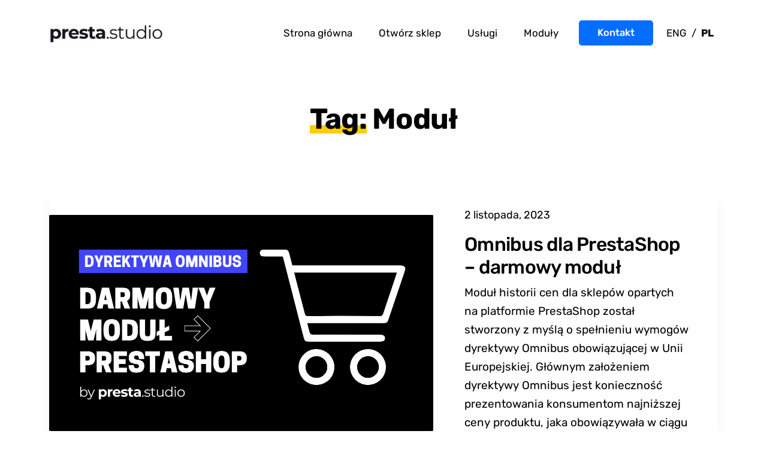

--- FILE ---
content_type: text/html; charset=UTF-8
request_url: https://presta.studio/pl/tag/modul/
body_size: 7448
content:
<!doctype html><html lang="pl-PL"><head><meta charset="UTF-8"><link data-optimized="2" rel="stylesheet" href="https://presta.studio/pl/wp-content/litespeed/css/2/c53a4a29605c2894a507b0f2c2361f42.css?ver=7dadf" /><meta name="viewport" content="width=device-width, initial-scale=1"><link rel="icon" type="image/png" href="https://presta.studio/pl/wp-content/themes/presta_studio_pl/assets/images/fav/presta_studio_16.png" sizes="16x16"><link rel="icon" type="image/png" href="https://presta.studio/pl/wp-content/themes/presta_studio_pl/assets/images/fav/presta_studio_32.png" sizes="32x32"><link rel="icon" type="image/png" href="https://presta.studio/pl/wp-content/themes/presta_studio_pl/assets/images/fav/presta_studio_192.png" sizes="192x192"><link rel="icon" type="image/png" href="https://presta.studio/pl/wp-content/themes/presta_studio_pl/assets/images/fav/presta_studio_196.png" sizes="196x196"><link rel="apple-touch-icon" href="https://presta.studio/pl/wp-content/themes/presta_studio_pl/assets/images/fav/presta_studio_196.png" sizes="192x192"><link rel="preconnect" href="https://fonts.googleapis.com"><link rel="preconnect" href="https://fonts.gstatic.com" crossorigin><meta name='robots' content='index, follow, max-image-preview:large, max-snippet:-1, max-video-preview:-1' /> <script data-optimized="1" id="cookieyes" type="text/javascript" src="https://presta.studio/pl/wp-content/litespeed/js/2/d339daa13df79bae176303e7642c8455.js?ver=c8455" defer data-deferred="1"></script> <title>Moduł Archives - presta.studio</title><link rel="canonical" href="https://presta.studio/pl/tag/modul/" /><meta property="og:locale" content="pl_PL" /><meta property="og:type" content="article" /><meta property="og:title" content="Moduł Archives - presta.studio" /><meta property="og:url" content="https://presta.studio/pl/tag/modul/" /><meta property="og:site_name" content="presta.studio" /><meta name="twitter:card" content="summary_large_image" /> <script type="application/ld+json" class="yoast-schema-graph">{"@context":"https://schema.org","@graph":[{"@type":"CollectionPage","@id":"https://presta.studio/pl/tag/modul/","url":"https://presta.studio/pl/tag/modul/","name":"Moduł Archives - presta.studio","isPartOf":{"@id":"https://presta.studio/pl/#website"},"primaryImageOfPage":{"@id":"https://presta.studio/pl/tag/modul/#primaryimage"},"image":{"@id":"https://presta.studio/pl/tag/modul/#primaryimage"},"thumbnailUrl":"https://presta.studio/pl/wp-content/uploads/sites/2/2023/10/omnibus_module_pl_icon.png","breadcrumb":{"@id":"https://presta.studio/pl/tag/modul/#breadcrumb"},"inLanguage":"pl-PL"},{"@type":"ImageObject","inLanguage":"pl-PL","@id":"https://presta.studio/pl/tag/modul/#primaryimage","url":"https://presta.studio/pl/wp-content/uploads/sites/2/2023/10/omnibus_module_pl_icon.png","contentUrl":"https://presta.studio/pl/wp-content/uploads/sites/2/2023/10/omnibus_module_pl_icon.png","width":1280,"height":720},{"@type":"BreadcrumbList","@id":"https://presta.studio/pl/tag/modul/#breadcrumb","itemListElement":[{"@type":"ListItem","position":1,"name":"Home","item":"https://presta.studio/pl/"},{"@type":"ListItem","position":2,"name":"Moduł"}]},{"@type":"WebSite","@id":"https://presta.studio/pl/#website","url":"https://presta.studio/pl/","name":"Presta.studio","description":"","publisher":{"@id":"https://presta.studio/pl/#organization"},"potentialAction":[{"@type":"SearchAction","target":{"@type":"EntryPoint","urlTemplate":"https://presta.studio/pl/?s={search_term_string}"},"query-input":"required name=search_term_string"}],"inLanguage":"pl-PL"},{"@type":"Organization","@id":"https://presta.studio/pl/#organization","name":"Presta.studio","url":"https://presta.studio/pl/","logo":{"@type":"ImageObject","inLanguage":"pl-PL","@id":"https://presta.studio/pl/#/schema/logo/image/","url":"https://presta.studio/pl/wp-content/uploads/sites/2/2023/08/presta_studio_og.jpg","contentUrl":"https://presta.studio/pl/wp-content/uploads/sites/2/2023/08/presta_studio_og.jpg","width":1200,"height":675,"caption":"Presta.studio"},"image":{"@id":"https://presta.studio/pl/#/schema/logo/image/"},"sameAs":["https://www.youtube.com/@presta.studio"]}]}</script> <link rel="alternate" type="application/rss+xml" title="presta.studio &raquo; Kanał z wpisami" href="https://presta.studio/pl/feed/" /><link rel="alternate" type="application/rss+xml" title="presta.studio &raquo; Kanał z komentarzami" href="https://presta.studio/pl/comments/feed/" /><link rel="alternate" type="application/rss+xml" title="presta.studio &raquo; Kanał z wpisami otagowanymi jako Moduł" href="https://presta.studio/pl/tag/modul/feed/" /> <script data-optimized="1" src="[data-uri]" defer></script> <link rel="https://api.w.org/" href="https://presta.studio/pl/wp-json/" /><link rel="alternate" title="JSON" type="application/json" href="https://presta.studio/pl/wp-json/wp/v2/tags/7" /><link rel="EditURI" type="application/rsd+xml" title="RSD" href="https://presta.studio/pl/xmlrpc.php?rsd" /><meta name="generator" content="WordPress 6.8.3" /><link rel="alternate" hreflang="x-default" href="https://presta.studio/pl/tag/modul/" title="pl_PL" /><meta name="redi-version" content="1.2.2" /><link rel="icon" href="https://presta.studio/pl/wp-content/uploads/sites/2/2023/07/presta_studio_196-150x150.png" sizes="32x32" /><link rel="icon" href="https://presta.studio/pl/wp-content/uploads/sites/2/2023/07/presta_studio_196.png" sizes="192x192" /><link rel="apple-touch-icon" href="https://presta.studio/pl/wp-content/uploads/sites/2/2023/07/presta_studio_196.png" /><meta name="msapplication-TileImage" content="https://presta.studio/pl/wp-content/uploads/sites/2/2023/07/presta_studio_196.png" /> <script src="https://www.googletagmanager.com/gtag/js?id=G-ZEW17WLK92" defer data-deferred="1"></script> <script src="[data-uri]" defer></script> </head><body class="archive tag tag-modul tag-7 wp-custom-logo wp-theme-presta_studio_pl hfeed no-sidebar"><div id="page" class="site page"><a class="skip-link screen-reader-text" href="#primary">Skip to content</a><header id="header" class="header tra-menu navbar-dark"><div class="header-wrapper"><div class="wsmobileheader clearfix">
<span class="smllogo"><a href="https://presta.studio/pl/" class="custom-logo-link" rel="home"><img width="500" height="100" src="https://presta.studio/pl/wp-content/uploads/sites/2/2023/07/presta_studio-logo.png" class="custom-logo" alt="presta.studio" decoding="async" fetchpriority="high" srcset="https://presta.studio/pl/wp-content/uploads/sites/2/2023/07/presta_studio-logo.png 500w, https://presta.studio/pl/wp-content/uploads/sites/2/2023/07/presta_studio-logo-300x60.png 300w" sizes="(max-width: 500px) 100vw, 500px" /></a></span>
<a href="#mobile-menu" id="wsnavtoggle" class="wsanimated-arrow" title="Menu"><span></span></a></div><div class="wsmainfull menu clearfix"><div class="wsmainwp clearfix"><div class="desktoplogo"><a href="https://presta.studio/pl/" class="custom-logo-link" rel="home"><img width="500" height="100" src="https://presta.studio/pl/wp-content/uploads/sites/2/2023/07/presta_studio-logo.png" class="custom-logo" alt="presta.studio" decoding="async" srcset="https://presta.studio/pl/wp-content/uploads/sites/2/2023/07/presta_studio-logo.png 500w, https://presta.studio/pl/wp-content/uploads/sites/2/2023/07/presta_studio-logo-300x60.png 300w" sizes="(max-width: 500px) 100vw, 500px" /></a></div><div class="wsmenu clearfix"><ul id="primary-menu" class="wsmenu-list nav-skyblue-hover"><li id="menu-item-1215" class="menu-item menu-item-type-custom menu-item-object-custom menu-item-home menu-item-1215 li-menu"><a href="https://presta.studio/pl/">Strona główna</a></li><li id="menu-item-1227" class="menu-item menu-item-type-post_type menu-item-object-page menu-item-1227 li-menu"><a href="https://presta.studio/pl/wdrozenie-prestashop/">Otwórz sklep</a></li><li id="menu-item-1228" class="menu-item menu-item-type-custom menu-item-object-custom menu-item-has-children menu-item-1228 li-menu"><a href="#uslugi">Usługi</a><ul class="sub-menu"><li id="menu-item-1233" class="menu-item menu-item-type-post_type menu-item-object-page menu-item-1233 li-menu"><a href="https://presta.studio/pl/wdrozenie-prestashop/">Wdrożenie PrestaShop</a></li><li id="menu-item-1230" class="menu-item menu-item-type-post_type menu-item-object-page menu-item-1230 li-menu"><a href="https://presta.studio/pl/migracja-prestashop/">Migracja PrestaShop</a></li><li id="menu-item-1232" class="menu-item menu-item-type-post_type menu-item-object-page menu-item-1232 li-menu"><a href="https://presta.studio/pl/pomoc-prestashop/">Pomoc PrestaShop</a></li><li id="menu-item-1231" class="menu-item menu-item-type-post_type menu-item-object-page menu-item-1231 li-menu"><a href="https://presta.studio/pl/rozwoj-i-utrzymanie-sklepu-prestashop/">Rozwój i utrzymanie sklepu</a></li></ul></li><li id="menu-item-1808" class="menu-item menu-item-type-custom menu-item-object-custom menu-item-has-children menu-item-1808 li-menu"><a href="#moduly">Moduły</a><ul class="sub-menu"><li id="menu-item-1809" class="menu-item menu-item-type-post_type menu-item-object-post menu-item-1809 li-menu"><a href="https://presta.studio/pl/omnibus-dla-prestashop-darmowy-modul/">Omnibus dla PrestaShop (darmowy)</a></li></ul></li><li id="menu-item-1229" class="menu-item menu-item-type-post_type menu-item-object-page menu-item-1229 li-menu"><a href="https://presta.studio/pl/kontakt/" class="btn btn-skyblue tra-skyblue-hover last-link">Kontakt</a></li><li class="menu-item menu-item-type-custom menu-item-object-custom menu-item-home menu-item-1258 li-menu">
<a href="https://presta.studio" class="prev-menu-lang">ENG</a></li><li class="menu-item menu-item-type-custom menu-item-object-custom menu-item-1259 li-menu">
<a href="https://presta.studio/pl/tag/modul/" class="last-menu-lang">PL</a></li></ul></div></div></div></div></header><main id="blog-page" class="blog-page-section division"><div class="container"><div class="row justify-content-center"><div class="col-md-10 col-lg-8"><div class="section-title title-02 mb-85"><h1><span class="underline">Tag:</span> <span>Moduł</span></h1></div></div></div><div class="rel blog-post-wide featured-post"><div class="row d-flex align-items-center"><div class="col-lg-7 blog-post-img"><div class="hover-overlay"><a class="post-thumbnail" href="https://presta.studio/pl/omnibus-dla-prestashop-darmowy-modul/" aria-hidden="true" tabindex="-1">
<img width="1280" height="720" src="https://presta.studio/pl/wp-content/uploads/sites/2/2023/10/omnibus_module_pl_icon.png" class="attachment-post-thumbnail size-post-thumbnail wp-post-image" alt="Omnibus dla PrestaShop &#8211; darmowy moduł" decoding="async" srcset="https://presta.studio/pl/wp-content/uploads/sites/2/2023/10/omnibus_module_pl_icon.png 1280w, https://presta.studio/pl/wp-content/uploads/sites/2/2023/10/omnibus_module_pl_icon-300x169.png 300w, https://presta.studio/pl/wp-content/uploads/sites/2/2023/10/omnibus_module_pl_icon-1024x576.png 1024w, https://presta.studio/pl/wp-content/uploads/sites/2/2023/10/omnibus_module_pl_icon-768x432.png 768w" sizes="(max-width: 1280px) 100vw, 1280px" />			</a><div class="item-overlay"></div></div></div><div class="col-lg-5 blog-post-txt" id="post-1678"><p class="p-md post-tag"><span class="posted-on"><a href="https://presta.studio/pl/omnibus-dla-prestashop-darmowy-modul/" rel="bookmark"><time class="entry-date published" datetime="2023-11-02T19:59:27+02:00">2 listopada, 2023</time><time class="updated" datetime="2023-12-18T20:31:38+02:00">18 grudnia, 2023</time></a></span></p><h2 class="entry-title"><a href="https://presta.studio/pl/omnibus-dla-prestashop-darmowy-modul/" rel="bookmark">Omnibus dla PrestaShop &#8211; darmowy moduł</a></h2>
<a href="https://presta.studio/pl/omnibus-dla-prestashop-darmowy-modul/"><p class="p-lg">Moduł historii cen dla sklepów opartych na platformie PrestaShop został stworzony z myślą o spełnieniu wymogów dyrektywy Omnibus obowiązującej w Unii Europejskiej. Głównym założeniem dyrektywy Omnibus jest konieczność prezentowania konsumentom najniższej ceny produktu, jaka obowiązywała w ciągu ostatnich 30 dni...</p></a></div></div></div><div class="posts-wrapper"><div class="row"><div class="col gallery-items-list"><div class="masonry-wrap grid-loaded"></div></div></div></div></div></main><footer id="footer-4" class="footer division"><div class="container"><hr><div class="bottom-footer"><div class="row row-cols-1 row-cols-lg-2 d-flex align-items-center"><div class="col-lg-4"><div class="footer-copyright"><p>&copy; 2025 presta.studio</p></div></div><div class="col-lg-8"><ul class="bottom-footer-list text-secondary text-end"><li class="first-li"><p><a href="https://presta.studio/pl/wdrozenie-prestashop" title="Wdrożenie prestashop">Otwórz sklep</a></p></li><li><p><a href="https://presta.studio/pl/migracja-prestashop" title="Migracja prestashop">Migracja</a></p></li><li><p><a href="https://presta.studio/pl/pomoc-prestashop" title="Pomoc prestashop">Pomoc</a></p></li><li><p><a href="https://presta.studio/pl/rozwoj-i-utrzymanie-sklepu-prestashop" title="Rozwój prestashop">Rozwój i utrzymanie</a></p></li><li class="last-li"><p><a href="https://presta.studio/pl/kontakt" title="Kontakt">Kontakt</a></p></li></ul></div></div></div></div></footer></div> <script type="speculationrules">{"prefetch":[{"source":"document","where":{"and":[{"href_matches":"\/pl\/*"},{"not":{"href_matches":["\/pl\/wp-*.php","\/pl\/wp-admin\/*","\/pl\/wp-content\/uploads\/sites\/2\/*","\/pl\/wp-content\/*","\/pl\/wp-content\/plugins\/*","\/pl\/wp-content\/themes\/presta_studio_pl\/*","\/pl\/*\\?(.+)"]}},{"not":{"selector_matches":"a[rel~=\"nofollow\"]"}},{"not":{"selector_matches":".no-prefetch, .no-prefetch a"}}]},"eagerness":"conservative"}]}</script> <script data-optimized="1" src="https://presta.studio/pl/wp-content/litespeed/js/2/ab00bbf8fac505fb29d4aeaf00443948.js?ver=a9dd1" id="wp-hooks-js" defer data-deferred="1"></script> <script data-optimized="1" src="https://presta.studio/pl/wp-content/litespeed/js/2/79f62b6ad9bfc50b58d4163303fe66b2.js?ver=15625" id="wp-i18n-js" defer data-deferred="1"></script> <script data-optimized="1" id="wp-i18n-js-after" src="[data-uri]" defer></script> <script data-optimized="1" src="https://presta.studio/pl/wp-content/litespeed/js/2/84730e9a3814a0e44b225e02ad24c71e.js?ver=63f12" id="swv-js" defer data-deferred="1"></script> <script data-optimized="1" id="contact-form-7-js-translations" src="[data-uri]" defer></script> <script data-optimized="1" id="contact-form-7-js-before" src="[data-uri]" defer></script> <script data-optimized="1" src="https://presta.studio/pl/wp-content/litespeed/js/2/59fda1f15e2eeb5f09ba8109ddbb6245.js?ver=2e722" id="contact-form-7-js" defer data-deferred="1"></script> <script data-optimized="1" src="https://presta.studio/pl/wp-content/litespeed/js/2/97f2d874caa0bffe1c5b3a106cf61e90.js?ver=e0720" id="presta_studio-navigation-js" defer data-deferred="1"></script> <script src="https://ajax.googleapis.com/ajax/libs/jquery/3.6.0/jquery.min.js"></script> <script data-optimized="1" src="https://presta.studio/pl/wp-content/litespeed/js/2/bae18343a54c9c4083c94d3caae746f4.js?ver=746f4" defer data-deferred="1"></script> <script data-optimized="1" src="https://presta.studio/pl/wp-content/litespeed/js/2/c81d24655059193d334499111f84226e.js?ver=4226e" defer data-deferred="1"></script> <script data-optimized="1" src="https://presta.studio/pl/wp-content/litespeed/js/2/3fc8cc98446f1278e176848ecf89384d.js?ver=9384d" defer data-deferred="1"></script> <script data-optimized="1" src="https://presta.studio/pl/wp-content/litespeed/js/2/56d16cb252e8882ebb3ae1602d031e81.js?ver=31e81" defer data-deferred="1"></script> <script data-optimized="1" src="https://presta.studio/pl/wp-content/litespeed/js/2/b203e0ff19b23e9e5c443bfebd57323a.js?ver=7323a" defer data-deferred="1"></script>  <script data-optimized="1" src="https://presta.studio/pl/wp-content/litespeed/js/2/3bb2483d63f6b90b864ac849d82d86c9.js?ver=3df52" defer data-deferred="1"></script> <script defer src="https://static.cloudflareinsights.com/beacon.min.js/vcd15cbe7772f49c399c6a5babf22c1241717689176015" integrity="sha512-ZpsOmlRQV6y907TI0dKBHq9Md29nnaEIPlkf84rnaERnq6zvWvPUqr2ft8M1aS28oN72PdrCzSjY4U6VaAw1EQ==" data-cf-beacon='{"version":"2024.11.0","token":"b136468c281c4d2ebe67ca649b5ec57f","r":1,"server_timing":{"name":{"cfCacheStatus":true,"cfEdge":true,"cfExtPri":true,"cfL4":true,"cfOrigin":true,"cfSpeedBrain":true},"location_startswith":null}}' crossorigin="anonymous"></script>
</body></html>
<!-- Page optimized by LiteSpeed Cache @2025-11-27 12:12:11 -->

<!-- Page cached by LiteSpeed Cache 6.1 on 2025-11-27 12:12:10 -->

--- FILE ---
content_type: text/css
request_url: https://presta.studio/pl/wp-content/litespeed/css/2/c53a4a29605c2894a507b0f2c2361f42.css?ver=7dadf
body_size: 123260
content:
@font-face{font-family:'Rubik';font-style:normal;font-weight:300;font-display:swap;src:url(https://fonts.gstatic.com/s/rubik/v31/iJWZBXyIfDnIV5PNhY1KTN7Z-Yh-WYi1UA.ttf) format('truetype')}@font-face{font-family:'Rubik';font-style:normal;font-weight:400;font-display:swap;src:url(https://fonts.gstatic.com/s/rubik/v31/iJWZBXyIfDnIV5PNhY1KTN7Z-Yh-B4i1UA.ttf) format('truetype')}@font-face{font-family:'Rubik';font-style:normal;font-weight:500;font-display:swap;src:url(https://fonts.gstatic.com/s/rubik/v31/iJWZBXyIfDnIV5PNhY1KTN7Z-Yh-NYi1UA.ttf) format('truetype')}@font-face{font-family:'Rubik';font-style:normal;font-weight:700;font-display:swap;src:url(https://fonts.gstatic.com/s/rubik/v31/iJWZBXyIfDnIV5PNhY1KTN7Z-Yh-4I-1UA.ttf) format('truetype')}/*!
 * Bootstrap v5.1.0 (https://getbootstrap.com/)
 * Copyright 2011-2021 The Bootstrap Authors
 * Copyright 2011-2021 Twitter, Inc.
 * Licensed under MIT (https://github.com/twbs/bootstrap/blob/main/LICENSE)
 */:root{--bs-blue:#0d6efd;--bs-indigo:#6610f2;--bs-purple:#6f42c1;--bs-pink:#d63384;--bs-red:#dc3545;--bs-orange:#fd7e14;--bs-yellow:#ffc107;--bs-green:#198754;--bs-teal:#20c997;--bs-cyan:#0dcaf0;--bs-white:#fff;--bs-gray:#6c757d;--bs-gray-dark:#343a40;--bs-gray-100:#f8f9fa;--bs-gray-200:#e9ecef;--bs-gray-300:#dee2e6;--bs-gray-400:#ced4da;--bs-gray-500:#adb5bd;--bs-gray-600:#6c757d;--bs-gray-700:#495057;--bs-gray-800:#343a40;--bs-gray-900:#212529;--bs-primary:#0d6efd;--bs-secondary:#6c757d;--bs-success:#198754;--bs-info:#0dcaf0;--bs-warning:#ffc107;--bs-danger:#dc3545;--bs-light:#f8f9fa;--bs-dark:#212529;--bs-primary-rgb:13,110,253;--bs-secondary-rgb:108,117,125;--bs-success-rgb:25,135,84;--bs-info-rgb:13,202,240;--bs-warning-rgb:255,193,7;--bs-danger-rgb:220,53,69;--bs-light-rgb:248,249,250;--bs-dark-rgb:33,37,41;--bs-white-rgb:255,255,255;--bs-black-rgb:0,0,0;--bs-body-rgb:33,37,41;--bs-font-sans-serif:system-ui,-apple-system,"Segoe UI",Roboto,"Helvetica Neue",Arial,"Noto Sans","Liberation Sans",sans-serif,"Apple Color Emoji","Segoe UI Emoji","Segoe UI Symbol","Noto Color Emoji";--bs-font-monospace:SFMono-Regular,Menlo,Monaco,Consolas,"Liberation Mono","Courier New",monospace;--bs-gradient:linear-gradient(180deg, rgba(255, 255, 255, 0.15), rgba(255, 255, 255, 0));--bs-body-font-family:var(--bs-font-sans-serif);--bs-body-font-size:1rem;--bs-body-font-weight:400;--bs-body-line-height:1.5;--bs-body-color:#212529;--bs-body-bg:#fff}*,::after,::before{box-sizing:border-box}@media (prefers-reduced-motion:no-preference){:root{scroll-behavior:smooth}}body{margin:0;font-family:var(--bs-body-font-family);font-size:var(--bs-body-font-size);font-weight:var(--bs-body-font-weight);line-height:var(--bs-body-line-height);color:var(--bs-body-color);text-align:var(--bs-body-text-align);background-color:var(--bs-body-bg);-webkit-text-size-adjust:100%;-webkit-tap-highlight-color:transparent}hr{margin:1rem 0;color:inherit;background-color:currentColor;border:0;opacity:.25}hr:not([size]){height:1px}.h1,.h2,.h3,.h4,.h5,.h6,h1,h2,h3,h4,h5,h6{margin-top:0;margin-bottom:.5rem;font-weight:500;line-height:1.2}.h1,h1{font-size:calc(1.375rem + 1.5vw)}@media (min-width:1200px){.h1,h1{font-size:2.5rem}}.h2,h2{font-size:calc(1.325rem + .9vw)}@media (min-width:1200px){.h2,h2{font-size:2rem}}.h3,h3{font-size:calc(1.3rem + .6vw)}@media (min-width:1200px){.h3,h3{font-size:1.75rem}}.h4,h4{font-size:calc(1.275rem + .3vw)}@media (min-width:1200px){.h4,h4{font-size:1.5rem}}.h5,h5{font-size:1.25rem}.h6,h6{font-size:1rem}p{margin-top:0;margin-bottom:1rem}abbr[data-bs-original-title],abbr[title]{-webkit-text-decoration:underline dotted;text-decoration:underline dotted;cursor:help;-webkit-text-decoration-skip-ink:none;text-decoration-skip-ink:none}address{margin-bottom:1rem;font-style:normal;line-height:inherit}ol,ul{padding-left:2rem}dl,ol,ul{margin-top:0;margin-bottom:1rem}ol ol,ol ul,ul ol,ul ul{margin-bottom:0}dt{font-weight:700}dd{margin-bottom:.5rem;margin-left:0}blockquote{margin:0 0 1rem}b,strong{font-weight:bolder}.small,small{font-size:.875em}.mark,mark{padding:.2em;background-color:#fcf8e3}sub,sup{position:relative;font-size:.75em;line-height:0;vertical-align:baseline}sub{bottom:-.25em}sup{top:-.5em}a{color:#0d6efd;text-decoration:underline}a:hover{color:#0a58ca}a:not([href]):not([class]),a:not([href]):not([class]):hover{color:inherit;text-decoration:none}code,kbd,pre,samp{font-family:var(--bs-font-monospace);font-size:1em;direction:ltr;unicode-bidi:bidi-override}pre{display:block;margin-top:0;margin-bottom:1rem;overflow:auto;font-size:.875em}pre code{font-size:inherit;color:inherit;word-break:normal}code{font-size:.875em;color:#d63384;word-wrap:break-word}a>code{color:inherit}kbd{padding:.2rem .4rem;font-size:.875em;color:#fff;background-color:#212529;border-radius:.2rem}kbd kbd{padding:0;font-size:1em;font-weight:700}figure{margin:0 0 1rem}img,svg{vertical-align:middle}table{caption-side:bottom;border-collapse:collapse}caption{padding-top:.5rem;padding-bottom:.5rem;color:#6c757d;text-align:left}th{text-align:inherit;text-align:-webkit-match-parent}tbody,td,tfoot,th,thead,tr{border-color:inherit;border-style:solid;border-width:0}label{display:inline-block}button{border-radius:0}button:focus:not(:focus-visible){outline:0}button,input,optgroup,select,textarea{margin:0;font-family:inherit;font-size:inherit;line-height:inherit}button,select{text-transform:none}[role=button]{cursor:pointer}select{word-wrap:normal}select:disabled{opacity:1}[list]::-webkit-calendar-picker-indicator{display:none}[type=button],[type=reset],[type=submit],button{-webkit-appearance:button}[type=button]:not(:disabled),[type=reset]:not(:disabled),[type=submit]:not(:disabled),button:not(:disabled){cursor:pointer}::-moz-focus-inner{padding:0;border-style:none}textarea{resize:vertical}fieldset{min-width:0;padding:0;margin:0;border:0}legend{float:left;width:100%;padding:0;margin-bottom:.5rem;font-size:calc(1.275rem + .3vw);line-height:inherit}@media (min-width:1200px){legend{font-size:1.5rem}}legend+*{clear:left}::-webkit-datetime-edit-day-field,::-webkit-datetime-edit-fields-wrapper,::-webkit-datetime-edit-hour-field,::-webkit-datetime-edit-minute,::-webkit-datetime-edit-month-field,::-webkit-datetime-edit-text,::-webkit-datetime-edit-year-field{padding:0}::-webkit-inner-spin-button{height:auto}[type=search]{outline-offset:-2px;-webkit-appearance:textfield}::-webkit-search-decoration{-webkit-appearance:none}::-webkit-color-swatch-wrapper{padding:0}::file-selector-button{font:inherit}::-webkit-file-upload-button{font:inherit;-webkit-appearance:button}output{display:inline-block}iframe{border:0}summary{display:list-item;cursor:pointer}progress{vertical-align:baseline}[hidden]{display:none!important}.lead{font-size:1.25rem;font-weight:300}.display-1{font-size:calc(1.625rem + 4.5vw);font-weight:300;line-height:1.2}@media (min-width:1200px){.display-1{font-size:5rem}}.display-2{font-size:calc(1.575rem + 3.9vw);font-weight:300;line-height:1.2}@media (min-width:1200px){.display-2{font-size:4.5rem}}.display-3{font-size:calc(1.525rem + 3.3vw);font-weight:300;line-height:1.2}@media (min-width:1200px){.display-3{font-size:4rem}}.display-4{font-size:calc(1.475rem + 2.7vw);font-weight:300;line-height:1.2}@media (min-width:1200px){.display-4{font-size:3.5rem}}.display-5{font-size:calc(1.425rem + 2.1vw);font-weight:300;line-height:1.2}@media (min-width:1200px){.display-5{font-size:3rem}}.display-6{font-size:calc(1.375rem + 1.5vw);font-weight:300;line-height:1.2}@media (min-width:1200px){.display-6{font-size:2.5rem}}.list-unstyled{padding-left:0;list-style:none}.list-inline{padding-left:0;list-style:none}.list-inline-item{display:inline-block}.list-inline-item:not(:last-child){margin-right:.5rem}.initialism{font-size:.875em;text-transform:uppercase}.blockquote{margin-bottom:1rem;font-size:1.25rem}.blockquote>:last-child{margin-bottom:0}.blockquote-footer{margin-top:-1rem;margin-bottom:1rem;font-size:.875em;color:#6c757d}.blockquote-footer::before{content:"— "}.img-fluid{max-width:100%;height:auto}.img-thumbnail{padding:.25rem;background-color:#fff;border:1px solid #dee2e6;border-radius:.25rem;max-width:100%;height:auto}.figure{display:inline-block}.figure-img{margin-bottom:.5rem;line-height:1}.figure-caption{font-size:.875em;color:#6c757d}.container,.container-fluid,.container-lg,.container-md,.container-sm,.container-xl,.container-xxl{width:100%;padding-right:var(--bs-gutter-x,.75rem);padding-left:var(--bs-gutter-x,.75rem);margin-right:auto;margin-left:auto}@media (min-width:576px){.container,.container-sm{max-width:540px}}@media (min-width:768px){.container,.container-md,.container-sm{max-width:720px}}@media (min-width:992px){.container,.container-lg,.container-md,.container-sm{max-width:960px}}@media (min-width:1200px){.container,.container-lg,.container-md,.container-sm,.container-xl{max-width:1140px}}@media (min-width:1400px){.container,.container-lg,.container-md,.container-sm,.container-xl,.container-xxl{max-width:1320px}}.row{--bs-gutter-x:1.5rem;--bs-gutter-y:0;display:flex;flex-wrap:wrap;margin-top:calc(var(--bs-gutter-y) * -1);margin-right:calc(var(--bs-gutter-x) * -.5);margin-left:calc(var(--bs-gutter-x) * -.5)}.row>*{flex-shrink:0;width:100%;max-width:100%;padding-right:calc(var(--bs-gutter-x) * .5);padding-left:calc(var(--bs-gutter-x) * .5);margin-top:var(--bs-gutter-y)}.col{flex:1 0 0%}.row-cols-auto>*{flex:0 0 auto;width:auto}.row-cols-1>*{flex:0 0 auto;width:100%}.row-cols-2>*{flex:0 0 auto;width:50%}.row-cols-3>*{flex:0 0 auto;width:33.3333333333%}.row-cols-4>*{flex:0 0 auto;width:25%}.row-cols-5>*{flex:0 0 auto;width:20%}.row-cols-6>*{flex:0 0 auto;width:16.6666666667%}.col-auto{flex:0 0 auto;width:auto}.col-1{flex:0 0 auto;width:8.33333333%}.col-2{flex:0 0 auto;width:16.66666667%}.col-3{flex:0 0 auto;width:25%}.col-4{flex:0 0 auto;width:33.33333333%}.col-5{flex:0 0 auto;width:41.66666667%}.col-6{flex:0 0 auto;width:50%}.col-7{flex:0 0 auto;width:58.33333333%}.col-8{flex:0 0 auto;width:66.66666667%}.col-9{flex:0 0 auto;width:75%}.col-10{flex:0 0 auto;width:83.33333333%}.col-11{flex:0 0 auto;width:91.66666667%}.col-12{flex:0 0 auto;width:100%}.offset-1{margin-left:8.33333333%}.offset-2{margin-left:16.66666667%}.offset-3{margin-left:25%}.offset-4{margin-left:33.33333333%}.offset-5{margin-left:41.66666667%}.offset-6{margin-left:50%}.offset-7{margin-left:58.33333333%}.offset-8{margin-left:66.66666667%}.offset-9{margin-left:75%}.offset-10{margin-left:83.33333333%}.offset-11{margin-left:91.66666667%}.g-0,.gx-0{--bs-gutter-x:0}.g-0,.gy-0{--bs-gutter-y:0}.g-1,.gx-1{--bs-gutter-x:0.25rem}.g-1,.gy-1{--bs-gutter-y:0.25rem}.g-2,.gx-2{--bs-gutter-x:0.5rem}.g-2,.gy-2{--bs-gutter-y:0.5rem}.g-3,.gx-3{--bs-gutter-x:1rem}.g-3,.gy-3{--bs-gutter-y:1rem}.g-4,.gx-4{--bs-gutter-x:1.5rem}.g-4,.gy-4{--bs-gutter-y:1.5rem}.g-5,.gx-5{--bs-gutter-x:3rem}.g-5,.gy-5{--bs-gutter-y:3rem}@media (min-width:576px){.col-sm{flex:1 0 0%}.row-cols-sm-auto>*{flex:0 0 auto;width:auto}.row-cols-sm-1>*{flex:0 0 auto;width:100%}.row-cols-sm-2>*{flex:0 0 auto;width:50%}.row-cols-sm-3>*{flex:0 0 auto;width:33.3333333333%}.row-cols-sm-4>*{flex:0 0 auto;width:25%}.row-cols-sm-5>*{flex:0 0 auto;width:20%}.row-cols-sm-6>*{flex:0 0 auto;width:16.6666666667%}.col-sm-auto{flex:0 0 auto;width:auto}.col-sm-1{flex:0 0 auto;width:8.33333333%}.col-sm-2{flex:0 0 auto;width:16.66666667%}.col-sm-3{flex:0 0 auto;width:25%}.col-sm-4{flex:0 0 auto;width:33.33333333%}.col-sm-5{flex:0 0 auto;width:41.66666667%}.col-sm-6{flex:0 0 auto;width:50%}.col-sm-7{flex:0 0 auto;width:58.33333333%}.col-sm-8{flex:0 0 auto;width:66.66666667%}.col-sm-9{flex:0 0 auto;width:75%}.col-sm-10{flex:0 0 auto;width:83.33333333%}.col-sm-11{flex:0 0 auto;width:91.66666667%}.col-sm-12{flex:0 0 auto;width:100%}.offset-sm-0{margin-left:0}.offset-sm-1{margin-left:8.33333333%}.offset-sm-2{margin-left:16.66666667%}.offset-sm-3{margin-left:25%}.offset-sm-4{margin-left:33.33333333%}.offset-sm-5{margin-left:41.66666667%}.offset-sm-6{margin-left:50%}.offset-sm-7{margin-left:58.33333333%}.offset-sm-8{margin-left:66.66666667%}.offset-sm-9{margin-left:75%}.offset-sm-10{margin-left:83.33333333%}.offset-sm-11{margin-left:91.66666667%}.g-sm-0,.gx-sm-0{--bs-gutter-x:0}.g-sm-0,.gy-sm-0{--bs-gutter-y:0}.g-sm-1,.gx-sm-1{--bs-gutter-x:0.25rem}.g-sm-1,.gy-sm-1{--bs-gutter-y:0.25rem}.g-sm-2,.gx-sm-2{--bs-gutter-x:0.5rem}.g-sm-2,.gy-sm-2{--bs-gutter-y:0.5rem}.g-sm-3,.gx-sm-3{--bs-gutter-x:1rem}.g-sm-3,.gy-sm-3{--bs-gutter-y:1rem}.g-sm-4,.gx-sm-4{--bs-gutter-x:1.5rem}.g-sm-4,.gy-sm-4{--bs-gutter-y:1.5rem}.g-sm-5,.gx-sm-5{--bs-gutter-x:3rem}.g-sm-5,.gy-sm-5{--bs-gutter-y:3rem}}@media (min-width:768px){.col-md{flex:1 0 0%}.row-cols-md-auto>*{flex:0 0 auto;width:auto}.row-cols-md-1>*{flex:0 0 auto;width:100%}.row-cols-md-2>*{flex:0 0 auto;width:50%}.row-cols-md-3>*{flex:0 0 auto;width:33.3333333333%}.row-cols-md-4>*{flex:0 0 auto;width:25%}.row-cols-md-5>*{flex:0 0 auto;width:20%}.row-cols-md-6>*{flex:0 0 auto;width:16.6666666667%}.col-md-auto{flex:0 0 auto;width:auto}.col-md-1{flex:0 0 auto;width:8.33333333%}.col-md-2{flex:0 0 auto;width:16.66666667%}.col-md-3{flex:0 0 auto;width:25%}.col-md-4{flex:0 0 auto;width:33.33333333%}.col-md-5{flex:0 0 auto;width:41.66666667%}.col-md-6{flex:0 0 auto;width:50%}.col-md-7{flex:0 0 auto;width:58.33333333%}.col-md-8{flex:0 0 auto;width:66.66666667%}.col-md-9{flex:0 0 auto;width:75%}.col-md-10{flex:0 0 auto;width:83.33333333%}.col-md-11{flex:0 0 auto;width:91.66666667%}.col-md-12{flex:0 0 auto;width:100%}.offset-md-0{margin-left:0}.offset-md-1{margin-left:8.33333333%}.offset-md-2{margin-left:16.66666667%}.offset-md-3{margin-left:25%}.offset-md-4{margin-left:33.33333333%}.offset-md-5{margin-left:41.66666667%}.offset-md-6{margin-left:50%}.offset-md-7{margin-left:58.33333333%}.offset-md-8{margin-left:66.66666667%}.offset-md-9{margin-left:75%}.offset-md-10{margin-left:83.33333333%}.offset-md-11{margin-left:91.66666667%}.g-md-0,.gx-md-0{--bs-gutter-x:0}.g-md-0,.gy-md-0{--bs-gutter-y:0}.g-md-1,.gx-md-1{--bs-gutter-x:0.25rem}.g-md-1,.gy-md-1{--bs-gutter-y:0.25rem}.g-md-2,.gx-md-2{--bs-gutter-x:0.5rem}.g-md-2,.gy-md-2{--bs-gutter-y:0.5rem}.g-md-3,.gx-md-3{--bs-gutter-x:1rem}.g-md-3,.gy-md-3{--bs-gutter-y:1rem}.g-md-4,.gx-md-4{--bs-gutter-x:1.5rem}.g-md-4,.gy-md-4{--bs-gutter-y:1.5rem}.g-md-5,.gx-md-5{--bs-gutter-x:3rem}.g-md-5,.gy-md-5{--bs-gutter-y:3rem}}@media (min-width:992px){.col-lg{flex:1 0 0%}.row-cols-lg-auto>*{flex:0 0 auto;width:auto}.row-cols-lg-1>*{flex:0 0 auto;width:100%}.row-cols-lg-2>*{flex:0 0 auto;width:50%}.row-cols-lg-3>*{flex:0 0 auto;width:33.3333333333%}.row-cols-lg-4>*{flex:0 0 auto;width:25%}.row-cols-lg-5>*{flex:0 0 auto;width:20%}.row-cols-lg-6>*{flex:0 0 auto;width:16.6666666667%}.col-lg-auto{flex:0 0 auto;width:auto}.col-lg-1{flex:0 0 auto;width:8.33333333%}.col-lg-2{flex:0 0 auto;width:16.66666667%}.col-lg-3{flex:0 0 auto;width:25%}.col-lg-4{flex:0 0 auto;width:33.33333333%}.col-lg-5{flex:0 0 auto;width:41.66666667%}.col-lg-6{flex:0 0 auto;width:50%}.col-lg-7{flex:0 0 auto;width:58.33333333%}.col-lg-8{flex:0 0 auto;width:66.66666667%}.col-lg-9{flex:0 0 auto;width:75%}.col-lg-10{flex:0 0 auto;width:83.33333333%}.col-lg-11{flex:0 0 auto;width:91.66666667%}.col-lg-12{flex:0 0 auto;width:100%}.offset-lg-0{margin-left:0}.offset-lg-1{margin-left:8.33333333%}.offset-lg-2{margin-left:16.66666667%}.offset-lg-3{margin-left:25%}.offset-lg-4{margin-left:33.33333333%}.offset-lg-5{margin-left:41.66666667%}.offset-lg-6{margin-left:50%}.offset-lg-7{margin-left:58.33333333%}.offset-lg-8{margin-left:66.66666667%}.offset-lg-9{margin-left:75%}.offset-lg-10{margin-left:83.33333333%}.offset-lg-11{margin-left:91.66666667%}.g-lg-0,.gx-lg-0{--bs-gutter-x:0}.g-lg-0,.gy-lg-0{--bs-gutter-y:0}.g-lg-1,.gx-lg-1{--bs-gutter-x:0.25rem}.g-lg-1,.gy-lg-1{--bs-gutter-y:0.25rem}.g-lg-2,.gx-lg-2{--bs-gutter-x:0.5rem}.g-lg-2,.gy-lg-2{--bs-gutter-y:0.5rem}.g-lg-3,.gx-lg-3{--bs-gutter-x:1rem}.g-lg-3,.gy-lg-3{--bs-gutter-y:1rem}.g-lg-4,.gx-lg-4{--bs-gutter-x:1.5rem}.g-lg-4,.gy-lg-4{--bs-gutter-y:1.5rem}.g-lg-5,.gx-lg-5{--bs-gutter-x:3rem}.g-lg-5,.gy-lg-5{--bs-gutter-y:3rem}}@media (min-width:1200px){.col-xl{flex:1 0 0%}.row-cols-xl-auto>*{flex:0 0 auto;width:auto}.row-cols-xl-1>*{flex:0 0 auto;width:100%}.row-cols-xl-2>*{flex:0 0 auto;width:50%}.row-cols-xl-3>*{flex:0 0 auto;width:33.3333333333%}.row-cols-xl-4>*{flex:0 0 auto;width:25%}.row-cols-xl-5>*{flex:0 0 auto;width:20%}.row-cols-xl-6>*{flex:0 0 auto;width:16.6666666667%}.col-xl-auto{flex:0 0 auto;width:auto}.col-xl-1{flex:0 0 auto;width:8.33333333%}.col-xl-2{flex:0 0 auto;width:16.66666667%}.col-xl-3{flex:0 0 auto;width:25%}.col-xl-4{flex:0 0 auto;width:33.33333333%}.col-xl-5{flex:0 0 auto;width:41.66666667%}.col-xl-6{flex:0 0 auto;width:50%}.col-xl-7{flex:0 0 auto;width:58.33333333%}.col-xl-8{flex:0 0 auto;width:66.66666667%}.col-xl-9{flex:0 0 auto;width:75%}.col-xl-10{flex:0 0 auto;width:83.33333333%}.col-xl-11{flex:0 0 auto;width:91.66666667%}.col-xl-12{flex:0 0 auto;width:100%}.offset-xl-0{margin-left:0}.offset-xl-1{margin-left:8.33333333%}.offset-xl-2{margin-left:16.66666667%}.offset-xl-3{margin-left:25%}.offset-xl-4{margin-left:33.33333333%}.offset-xl-5{margin-left:41.66666667%}.offset-xl-6{margin-left:50%}.offset-xl-7{margin-left:58.33333333%}.offset-xl-8{margin-left:66.66666667%}.offset-xl-9{margin-left:75%}.offset-xl-10{margin-left:83.33333333%}.offset-xl-11{margin-left:91.66666667%}.g-xl-0,.gx-xl-0{--bs-gutter-x:0}.g-xl-0,.gy-xl-0{--bs-gutter-y:0}.g-xl-1,.gx-xl-1{--bs-gutter-x:0.25rem}.g-xl-1,.gy-xl-1{--bs-gutter-y:0.25rem}.g-xl-2,.gx-xl-2{--bs-gutter-x:0.5rem}.g-xl-2,.gy-xl-2{--bs-gutter-y:0.5rem}.g-xl-3,.gx-xl-3{--bs-gutter-x:1rem}.g-xl-3,.gy-xl-3{--bs-gutter-y:1rem}.g-xl-4,.gx-xl-4{--bs-gutter-x:1.5rem}.g-xl-4,.gy-xl-4{--bs-gutter-y:1.5rem}.g-xl-5,.gx-xl-5{--bs-gutter-x:3rem}.g-xl-5,.gy-xl-5{--bs-gutter-y:3rem}}@media (min-width:1400px){.col-xxl{flex:1 0 0%}.row-cols-xxl-auto>*{flex:0 0 auto;width:auto}.row-cols-xxl-1>*{flex:0 0 auto;width:100%}.row-cols-xxl-2>*{flex:0 0 auto;width:50%}.row-cols-xxl-3>*{flex:0 0 auto;width:33.3333333333%}.row-cols-xxl-4>*{flex:0 0 auto;width:25%}.row-cols-xxl-5>*{flex:0 0 auto;width:20%}.row-cols-xxl-6>*{flex:0 0 auto;width:16.6666666667%}.col-xxl-auto{flex:0 0 auto;width:auto}.col-xxl-1{flex:0 0 auto;width:8.33333333%}.col-xxl-2{flex:0 0 auto;width:16.66666667%}.col-xxl-3{flex:0 0 auto;width:25%}.col-xxl-4{flex:0 0 auto;width:33.33333333%}.col-xxl-5{flex:0 0 auto;width:41.66666667%}.col-xxl-6{flex:0 0 auto;width:50%}.col-xxl-7{flex:0 0 auto;width:58.33333333%}.col-xxl-8{flex:0 0 auto;width:66.66666667%}.col-xxl-9{flex:0 0 auto;width:75%}.col-xxl-10{flex:0 0 auto;width:83.33333333%}.col-xxl-11{flex:0 0 auto;width:91.66666667%}.col-xxl-12{flex:0 0 auto;width:100%}.offset-xxl-0{margin-left:0}.offset-xxl-1{margin-left:8.33333333%}.offset-xxl-2{margin-left:16.66666667%}.offset-xxl-3{margin-left:25%}.offset-xxl-4{margin-left:33.33333333%}.offset-xxl-5{margin-left:41.66666667%}.offset-xxl-6{margin-left:50%}.offset-xxl-7{margin-left:58.33333333%}.offset-xxl-8{margin-left:66.66666667%}.offset-xxl-9{margin-left:75%}.offset-xxl-10{margin-left:83.33333333%}.offset-xxl-11{margin-left:91.66666667%}.g-xxl-0,.gx-xxl-0{--bs-gutter-x:0}.g-xxl-0,.gy-xxl-0{--bs-gutter-y:0}.g-xxl-1,.gx-xxl-1{--bs-gutter-x:0.25rem}.g-xxl-1,.gy-xxl-1{--bs-gutter-y:0.25rem}.g-xxl-2,.gx-xxl-2{--bs-gutter-x:0.5rem}.g-xxl-2,.gy-xxl-2{--bs-gutter-y:0.5rem}.g-xxl-3,.gx-xxl-3{--bs-gutter-x:1rem}.g-xxl-3,.gy-xxl-3{--bs-gutter-y:1rem}.g-xxl-4,.gx-xxl-4{--bs-gutter-x:1.5rem}.g-xxl-4,.gy-xxl-4{--bs-gutter-y:1.5rem}.g-xxl-5,.gx-xxl-5{--bs-gutter-x:3rem}.g-xxl-5,.gy-xxl-5{--bs-gutter-y:3rem}}.table{--bs-table-bg:transparent;--bs-table-accent-bg:transparent;--bs-table-striped-color:#212529;--bs-table-striped-bg:rgba(0, 0, 0, 0.05);--bs-table-active-color:#212529;--bs-table-active-bg:rgba(0, 0, 0, 0.1);--bs-table-hover-color:#212529;--bs-table-hover-bg:rgba(0, 0, 0, 0.075);width:100%;margin-bottom:1rem;color:#212529;vertical-align:top;border-color:#dee2e6}.table>:not(caption)>*>*{padding:.5rem .5rem;background-color:var(--bs-table-bg);border-bottom-width:1px;box-shadow:inset 0 0 0 9999px var(--bs-table-accent-bg)}.table>tbody{vertical-align:inherit}.table>thead{vertical-align:bottom}.table>:not(:last-child)>:last-child>*{border-bottom-color:currentColor}.caption-top{caption-side:top}.table-sm>:not(caption)>*>*{padding:.25rem .25rem}.table-bordered>:not(caption)>*{border-width:1px 0}.table-bordered>:not(caption)>*>*{border-width:0 1px}.table-borderless>:not(caption)>*>*{border-bottom-width:0}.table-striped>tbody>tr:nth-of-type(odd){--bs-table-accent-bg:var(--bs-table-striped-bg);color:var(--bs-table-striped-color)}.table-active{--bs-table-accent-bg:var(--bs-table-active-bg);color:var(--bs-table-active-color)}.table-hover>tbody>tr:hover{--bs-table-accent-bg:var(--bs-table-hover-bg);color:var(--bs-table-hover-color)}.table-primary{--bs-table-bg:#cfe2ff;--bs-table-striped-bg:#c5d7f2;--bs-table-striped-color:#000;--bs-table-active-bg:#bacbe6;--bs-table-active-color:#000;--bs-table-hover-bg:#bfd1ec;--bs-table-hover-color:#000;color:#000;border-color:#bacbe6}.table-secondary{--bs-table-bg:#e2e3e5;--bs-table-striped-bg:#d7d8da;--bs-table-striped-color:#000;--bs-table-active-bg:#cbccce;--bs-table-active-color:#000;--bs-table-hover-bg:#d1d2d4;--bs-table-hover-color:#000;color:#000;border-color:#cbccce}.table-success{--bs-table-bg:#d1e7dd;--bs-table-striped-bg:#c7dbd2;--bs-table-striped-color:#000;--bs-table-active-bg:#bcd0c7;--bs-table-active-color:#000;--bs-table-hover-bg:#c1d6cc;--bs-table-hover-color:#000;color:#000;border-color:#bcd0c7}.table-info{--bs-table-bg:#cff4fc;--bs-table-striped-bg:#c5e8ef;--bs-table-striped-color:#000;--bs-table-active-bg:#badce3;--bs-table-active-color:#000;--bs-table-hover-bg:#bfe2e9;--bs-table-hover-color:#000;color:#000;border-color:#badce3}.table-warning{--bs-table-bg:#fff3cd;--bs-table-striped-bg:#f2e7c3;--bs-table-striped-color:#000;--bs-table-active-bg:#e6dbb9;--bs-table-active-color:#000;--bs-table-hover-bg:#ece1be;--bs-table-hover-color:#000;color:#000;border-color:#e6dbb9}.table-danger{--bs-table-bg:#f8d7da;--bs-table-striped-bg:#eccccf;--bs-table-striped-color:#000;--bs-table-active-bg:#dfc2c4;--bs-table-active-color:#000;--bs-table-hover-bg:#e5c7ca;--bs-table-hover-color:#000;color:#000;border-color:#dfc2c4}.table-light{--bs-table-bg:#f8f9fa;--bs-table-striped-bg:#ecedee;--bs-table-striped-color:#000;--bs-table-active-bg:#dfe0e1;--bs-table-active-color:#000;--bs-table-hover-bg:#e5e6e7;--bs-table-hover-color:#000;color:#000;border-color:#dfe0e1}.table-dark{--bs-table-bg:#212529;--bs-table-striped-bg:#2c3034;--bs-table-striped-color:#fff;--bs-table-active-bg:#373b3e;--bs-table-active-color:#fff;--bs-table-hover-bg:#323539;--bs-table-hover-color:#fff;color:#fff;border-color:#373b3e}.table-responsive{overflow-x:auto;-webkit-overflow-scrolling:touch}@media (max-width:575.98px){.table-responsive-sm{overflow-x:auto;-webkit-overflow-scrolling:touch}}@media (max-width:767.98px){.table-responsive-md{overflow-x:auto;-webkit-overflow-scrolling:touch}}@media (max-width:991.98px){.table-responsive-lg{overflow-x:auto;-webkit-overflow-scrolling:touch}}@media (max-width:1199.98px){.table-responsive-xl{overflow-x:auto;-webkit-overflow-scrolling:touch}}@media (max-width:1399.98px){.table-responsive-xxl{overflow-x:auto;-webkit-overflow-scrolling:touch}}.form-label{margin-bottom:.5rem}.col-form-label{padding-top:calc(.375rem + 1px);padding-bottom:calc(.375rem + 1px);margin-bottom:0;font-size:inherit;line-height:1.5}.col-form-label-lg{padding-top:calc(.5rem + 1px);padding-bottom:calc(.5rem + 1px);font-size:1.25rem}.col-form-label-sm{padding-top:calc(.25rem + 1px);padding-bottom:calc(.25rem + 1px);font-size:.875rem}.form-text{margin-top:.25rem;font-size:.875em;color:#6c757d}.form-control{display:block;width:100%;padding:.375rem .75rem;font-size:1rem;font-weight:400;line-height:1.5;color:#212529;background-color:#fff;background-clip:padding-box;border:1px solid #ced4da;-webkit-appearance:none;-moz-appearance:none;appearance:none;border-radius:.25rem;transition:border-color .15s ease-in-out,box-shadow .15s ease-in-out}@media (prefers-reduced-motion:reduce){.form-control{transition:none}}.form-control[type=file]{overflow:hidden}.form-control[type=file]:not(:disabled):not([readonly]){cursor:pointer}.form-control:focus{color:#212529;background-color:#fff;border-color:#86b7fe;outline:0;box-shadow:0 0 0 .25rem rgba(13,110,253,.25)}.form-control::-webkit-date-and-time-value{height:1.5em}.form-control::-moz-placeholder{color:#6c757d;opacity:1}.form-control::placeholder{color:#6c757d;opacity:1}.form-control:disabled,.form-control[readonly]{background-color:#e9ecef;opacity:1}.form-control::file-selector-button{padding:.375rem .75rem;margin:-.375rem -.75rem;-webkit-margin-end:.75rem;margin-inline-end:.75rem;color:#212529;background-color:#e9ecef;pointer-events:none;border-color:inherit;border-style:solid;border-width:0;border-inline-end-width:1px;border-radius:0;transition:color .15s ease-in-out,background-color .15s ease-in-out,border-color .15s ease-in-out,box-shadow .15s ease-in-out}@media (prefers-reduced-motion:reduce){.form-control::file-selector-button{transition:none}}.form-control:hover:not(:disabled):not([readonly])::file-selector-button{background-color:#dde0e3}.form-control::-webkit-file-upload-button{padding:.375rem .75rem;margin:-.375rem -.75rem;-webkit-margin-end:.75rem;margin-inline-end:.75rem;color:#212529;background-color:#e9ecef;pointer-events:none;border-color:inherit;border-style:solid;border-width:0;border-inline-end-width:1px;border-radius:0;-webkit-transition:color .15s ease-in-out,background-color .15s ease-in-out,border-color .15s ease-in-out,box-shadow .15s ease-in-out;transition:color .15s ease-in-out,background-color .15s ease-in-out,border-color .15s ease-in-out,box-shadow .15s ease-in-out}@media (prefers-reduced-motion:reduce){.form-control::-webkit-file-upload-button{-webkit-transition:none;transition:none}}.form-control:hover:not(:disabled):not([readonly])::-webkit-file-upload-button{background-color:#dde0e3}.form-control-plaintext{display:block;width:100%;padding:.375rem 0;margin-bottom:0;line-height:1.5;color:#212529;background-color:transparent;border:solid transparent;border-width:1px 0}.form-control-plaintext.form-control-lg,.form-control-plaintext.form-control-sm{padding-right:0;padding-left:0}.form-control-sm{min-height:calc(1.5em + .5rem + 2px);padding:.25rem .5rem;font-size:.875rem;border-radius:.2rem}.form-control-sm::file-selector-button{padding:.25rem .5rem;margin:-.25rem -.5rem;-webkit-margin-end:.5rem;margin-inline-end:.5rem}.form-control-sm::-webkit-file-upload-button{padding:.25rem .5rem;margin:-.25rem -.5rem;-webkit-margin-end:.5rem;margin-inline-end:.5rem}.form-control-lg{min-height:calc(1.5em + 1rem + 2px);padding:.5rem 1rem;font-size:1.25rem;border-radius:.3rem}.form-control-lg::file-selector-button{padding:.5rem 1rem;margin:-.5rem -1rem;-webkit-margin-end:1rem;margin-inline-end:1rem}.form-control-lg::-webkit-file-upload-button{padding:.5rem 1rem;margin:-.5rem -1rem;-webkit-margin-end:1rem;margin-inline-end:1rem}textarea.form-control{min-height:calc(1.5em + .75rem + 2px)}textarea.form-control-sm{min-height:calc(1.5em + .5rem + 2px)}textarea.form-control-lg{min-height:calc(1.5em + 1rem + 2px)}.form-control-color{width:3rem;height:auto;padding:.375rem}.form-control-color:not(:disabled):not([readonly]){cursor:pointer}.form-control-color::-moz-color-swatch{height:1.5em;border-radius:.25rem}.form-control-color::-webkit-color-swatch{height:1.5em;border-radius:.25rem}.form-select{display:block;width:100%;padding:.375rem 2.25rem .375rem .75rem;-moz-padding-start:calc(0.75rem - 3px);font-size:1rem;font-weight:400;line-height:1.5;color:#212529;background-color:#fff;background-image:url("data:image/svg+xml,%3csvg xmlns='http://www.w3.org/2000/svg' viewBox='0 0 16 16'%3e%3cpath fill='none' stroke='%23343a40' stroke-linecap='round' stroke-linejoin='round' stroke-width='2' d='M2 5l6 6 6-6'/%3e%3c/svg%3e");background-repeat:no-repeat;background-position:right .75rem center;background-size:16px 12px;border:1px solid #ced4da;border-radius:.25rem;transition:border-color .15s ease-in-out,box-shadow .15s ease-in-out;-webkit-appearance:none;-moz-appearance:none;appearance:none}@media (prefers-reduced-motion:reduce){.form-select{transition:none}}.form-select:focus{border-color:#86b7fe;outline:0;box-shadow:0 0 0 .25rem rgba(13,110,253,.25)}.form-select[multiple],.form-select[size]:not([size="1"]){padding-right:.75rem;background-image:none}.form-select:disabled{background-color:#e9ecef}.form-select:-moz-focusring{color:transparent;text-shadow:0 0 0 #212529}.form-select-sm{padding-top:.25rem;padding-bottom:.25rem;padding-left:.5rem;font-size:.875rem}.form-select-lg{padding-top:.5rem;padding-bottom:.5rem;padding-left:1rem;font-size:1.25rem}.form-check{display:block;min-height:1.5rem;padding-left:1.5em;margin-bottom:.125rem}.form-check .form-check-input{float:left;margin-left:-1.5em}.form-check-input{width:1em;height:1em;margin-top:.25em;vertical-align:top;background-color:#fff;background-repeat:no-repeat;background-position:center;background-size:contain;border:1px solid rgba(0,0,0,.25);-webkit-appearance:none;-moz-appearance:none;appearance:none;-webkit-print-color-adjust:exact;color-adjust:exact}.form-check-input[type=checkbox]{border-radius:.25em}.form-check-input[type=radio]{border-radius:50%}.form-check-input:active{filter:brightness(90%)}.form-check-input:focus{border-color:#86b7fe;outline:0;box-shadow:0 0 0 .25rem rgba(13,110,253,.25)}.form-check-input:checked{background-color:#0d6efd;border-color:#0d6efd}.form-check-input:checked[type=checkbox]{background-image:url("data:image/svg+xml,%3csvg xmlns='http://www.w3.org/2000/svg' viewBox='0 0 20 20'%3e%3cpath fill='none' stroke='%23fff' stroke-linecap='round' stroke-linejoin='round' stroke-width='3' d='M6 10l3 3l6-6'/%3e%3c/svg%3e")}.form-check-input:checked[type=radio]{background-image:url("data:image/svg+xml,%3csvg xmlns='http://www.w3.org/2000/svg' viewBox='-4 -4 8 8'%3e%3ccircle r='2' fill='%23fff'/%3e%3c/svg%3e")}.form-check-input[type=checkbox]:indeterminate{background-color:#0d6efd;border-color:#0d6efd;background-image:url("data:image/svg+xml,%3csvg xmlns='http://www.w3.org/2000/svg' viewBox='0 0 20 20'%3e%3cpath fill='none' stroke='%23fff' stroke-linecap='round' stroke-linejoin='round' stroke-width='3' d='M6 10h8'/%3e%3c/svg%3e")}.form-check-input:disabled{pointer-events:none;filter:none;opacity:.5}.form-check-input:disabled~.form-check-label,.form-check-input[disabled]~.form-check-label{opacity:.5}.form-switch{padding-left:2.5em}.form-switch .form-check-input{width:2em;margin-left:-2.5em;background-image:url("data:image/svg+xml,%3csvg xmlns='http://www.w3.org/2000/svg' viewBox='-4 -4 8 8'%3e%3ccircle r='3' fill='rgba%280, 0, 0, 0.25%29'/%3e%3c/svg%3e");background-position:left center;border-radius:2em;transition:background-position .15s ease-in-out}@media (prefers-reduced-motion:reduce){.form-switch .form-check-input{transition:none}}.form-switch .form-check-input:focus{background-image:url("data:image/svg+xml,%3csvg xmlns='http://www.w3.org/2000/svg' viewBox='-4 -4 8 8'%3e%3ccircle r='3' fill='%2386b7fe'/%3e%3c/svg%3e")}.form-switch .form-check-input:checked{background-position:right center;background-image:url("data:image/svg+xml,%3csvg xmlns='http://www.w3.org/2000/svg' viewBox='-4 -4 8 8'%3e%3ccircle r='3' fill='%23fff'/%3e%3c/svg%3e")}.form-check-inline{display:inline-block;margin-right:1rem}.btn-check{position:absolute;clip:rect(0,0,0,0);pointer-events:none}.btn-check:disabled+.btn,.btn-check[disabled]+.btn{pointer-events:none;filter:none;opacity:.65}.form-range{width:100%;height:1.5rem;padding:0;background-color:transparent;-webkit-appearance:none;-moz-appearance:none;appearance:none}.form-range:focus{outline:0}.form-range:focus::-webkit-slider-thumb{box-shadow:0 0 0 1px #fff,0 0 0 .25rem rgba(13,110,253,.25)}.form-range:focus::-moz-range-thumb{box-shadow:0 0 0 1px #fff,0 0 0 .25rem rgba(13,110,253,.25)}.form-range::-moz-focus-outer{border:0}.form-range::-webkit-slider-thumb{width:1rem;height:1rem;margin-top:-.25rem;background-color:#0d6efd;border:0;border-radius:1rem;-webkit-transition:background-color .15s ease-in-out,border-color .15s ease-in-out,box-shadow .15s ease-in-out;transition:background-color .15s ease-in-out,border-color .15s ease-in-out,box-shadow .15s ease-in-out;-webkit-appearance:none;appearance:none}@media (prefers-reduced-motion:reduce){.form-range::-webkit-slider-thumb{-webkit-transition:none;transition:none}}.form-range::-webkit-slider-thumb:active{background-color:#b6d4fe}.form-range::-webkit-slider-runnable-track{width:100%;height:.5rem;color:transparent;cursor:pointer;background-color:#dee2e6;border-color:transparent;border-radius:1rem}.form-range::-moz-range-thumb{width:1rem;height:1rem;background-color:#0d6efd;border:0;border-radius:1rem;-moz-transition:background-color .15s ease-in-out,border-color .15s ease-in-out,box-shadow .15s ease-in-out;transition:background-color .15s ease-in-out,border-color .15s ease-in-out,box-shadow .15s ease-in-out;-moz-appearance:none;appearance:none}@media (prefers-reduced-motion:reduce){.form-range::-moz-range-thumb{-moz-transition:none;transition:none}}.form-range::-moz-range-thumb:active{background-color:#b6d4fe}.form-range::-moz-range-track{width:100%;height:.5rem;color:transparent;cursor:pointer;background-color:#dee2e6;border-color:transparent;border-radius:1rem}.form-range:disabled{pointer-events:none}.form-range:disabled::-webkit-slider-thumb{background-color:#adb5bd}.form-range:disabled::-moz-range-thumb{background-color:#adb5bd}.form-floating{position:relative}.form-floating>.form-control,.form-floating>.form-select{height:calc(3.5rem + 2px);line-height:1.25}.form-floating>label{position:absolute;top:0;left:0;height:100%;padding:1rem .75rem;pointer-events:none;border:1px solid transparent;transform-origin:0 0;transition:opacity .1s ease-in-out,transform .1s ease-in-out}@media (prefers-reduced-motion:reduce){.form-floating>label{transition:none}}.form-floating>.form-control{padding:1rem .75rem}.form-floating>.form-control::-moz-placeholder{color:transparent}.form-floating>.form-control::placeholder{color:transparent}.form-floating>.form-control:not(:-moz-placeholder-shown){padding-top:1.625rem;padding-bottom:.625rem}.form-floating>.form-control:focus,.form-floating>.form-control:not(:placeholder-shown){padding-top:1.625rem;padding-bottom:.625rem}.form-floating>.form-control:-webkit-autofill{padding-top:1.625rem;padding-bottom:.625rem}.form-floating>.form-select{padding-top:1.625rem;padding-bottom:.625rem}.form-floating>.form-control:not(:-moz-placeholder-shown)~label{opacity:.65;transform:scale(.85) translateY(-.5rem) translateX(.15rem)}.form-floating>.form-control:focus~label,.form-floating>.form-control:not(:placeholder-shown)~label,.form-floating>.form-select~label{opacity:.65;transform:scale(.85) translateY(-.5rem) translateX(.15rem)}.form-floating>.form-control:-webkit-autofill~label{opacity:.65;transform:scale(.85) translateY(-.5rem) translateX(.15rem)}.input-group{position:relative;display:flex;flex-wrap:wrap;align-items:stretch;width:100%}.input-group>.form-control,.input-group>.form-select{position:relative;flex:1 1 auto;width:1%;min-width:0}.input-group>.form-control:focus,.input-group>.form-select:focus{z-index:3}.input-group .btn{position:relative;z-index:2}.input-group .btn:focus{z-index:3}.input-group-text{display:flex;align-items:center;padding:.375rem .75rem;font-size:1rem;font-weight:400;line-height:1.5;color:#212529;text-align:center;white-space:nowrap;background-color:#e9ecef;border:1px solid #ced4da;border-radius:.25rem}.input-group-lg>.btn,.input-group-lg>.form-control,.input-group-lg>.form-select,.input-group-lg>.input-group-text{padding:.5rem 1rem;font-size:1.25rem;border-radius:.3rem}.input-group-sm>.btn,.input-group-sm>.form-control,.input-group-sm>.form-select,.input-group-sm>.input-group-text{padding:.25rem .5rem;font-size:.875rem;border-radius:.2rem}.input-group-lg>.form-select,.input-group-sm>.form-select{padding-right:3rem}.input-group:not(.has-validation)>.dropdown-toggle:nth-last-child(n+3),.input-group:not(.has-validation)>:not(:last-child):not(.dropdown-toggle):not(.dropdown-menu){border-top-right-radius:0;border-bottom-right-radius:0}.input-group.has-validation>.dropdown-toggle:nth-last-child(n+4),.input-group.has-validation>:nth-last-child(n+3):not(.dropdown-toggle):not(.dropdown-menu){border-top-right-radius:0;border-bottom-right-radius:0}.input-group>:not(:first-child):not(.dropdown-menu):not(.valid-tooltip):not(.valid-feedback):not(.invalid-tooltip):not(.invalid-feedback){margin-left:-1px;border-top-left-radius:0;border-bottom-left-radius:0}.valid-feedback{display:none;width:100%;margin-top:.25rem;font-size:.875em;color:#198754}.valid-tooltip{position:absolute;top:100%;z-index:5;display:none;max-width:100%;padding:.25rem .5rem;margin-top:.1rem;font-size:.875rem;color:#fff;background-color:rgba(25,135,84,.9);border-radius:.25rem}.is-valid~.valid-feedback,.is-valid~.valid-tooltip,.was-validated :valid~.valid-feedback,.was-validated :valid~.valid-tooltip{display:block}.form-control.is-valid,.was-validated .form-control:valid{border-color:#198754;padding-right:calc(1.5em + .75rem);background-image:url("data:image/svg+xml,%3csvg xmlns='http://www.w3.org/2000/svg' viewBox='0 0 8 8'%3e%3cpath fill='%23198754' d='M2.3 6.73L.6 4.53c-.4-1.04.46-1.4 1.1-.8l1.1 1.4 3.4-3.8c.6-.63 1.6-.27 1.2.7l-4 4.6c-.43.5-.8.4-1.1.1z'/%3e%3c/svg%3e");background-repeat:no-repeat;background-position:right calc(.375em + .1875rem) center;background-size:calc(.75em + .375rem) calc(.75em + .375rem)}.form-control.is-valid:focus,.was-validated .form-control:valid:focus{border-color:#198754;box-shadow:0 0 0 .25rem rgba(25,135,84,.25)}.was-validated textarea.form-control:valid,textarea.form-control.is-valid{padding-right:calc(1.5em + .75rem);background-position:top calc(.375em + .1875rem) right calc(.375em + .1875rem)}.form-select.is-valid,.was-validated .form-select:valid{border-color:#198754}.form-select.is-valid:not([multiple]):not([size]),.form-select.is-valid:not([multiple])[size="1"],.was-validated .form-select:valid:not([multiple]):not([size]),.was-validated .form-select:valid:not([multiple])[size="1"]{padding-right:4.125rem;background-image:url("data:image/svg+xml,%3csvg xmlns='http://www.w3.org/2000/svg' viewBox='0 0 16 16'%3e%3cpath fill='none' stroke='%23343a40' stroke-linecap='round' stroke-linejoin='round' stroke-width='2' d='M2 5l6 6 6-6'/%3e%3c/svg%3e"),url("data:image/svg+xml,%3csvg xmlns='http://www.w3.org/2000/svg' viewBox='0 0 8 8'%3e%3cpath fill='%23198754' d='M2.3 6.73L.6 4.53c-.4-1.04.46-1.4 1.1-.8l1.1 1.4 3.4-3.8c.6-.63 1.6-.27 1.2.7l-4 4.6c-.43.5-.8.4-1.1.1z'/%3e%3c/svg%3e");background-position:right .75rem center,center right 2.25rem;background-size:16px 12px,calc(.75em + .375rem) calc(.75em + .375rem)}.form-select.is-valid:focus,.was-validated .form-select:valid:focus{border-color:#198754;box-shadow:0 0 0 .25rem rgba(25,135,84,.25)}.form-check-input.is-valid,.was-validated .form-check-input:valid{border-color:#198754}.form-check-input.is-valid:checked,.was-validated .form-check-input:valid:checked{background-color:#198754}.form-check-input.is-valid:focus,.was-validated .form-check-input:valid:focus{box-shadow:0 0 0 .25rem rgba(25,135,84,.25)}.form-check-input.is-valid~.form-check-label,.was-validated .form-check-input:valid~.form-check-label{color:#198754}.form-check-inline .form-check-input~.valid-feedback{margin-left:.5em}.input-group .form-control.is-valid,.input-group .form-select.is-valid,.was-validated .input-group .form-control:valid,.was-validated .input-group .form-select:valid{z-index:1}.input-group .form-control.is-valid:focus,.input-group .form-select.is-valid:focus,.was-validated .input-group .form-control:valid:focus,.was-validated .input-group .form-select:valid:focus{z-index:3}.invalid-feedback{display:none;width:100%;margin-top:.25rem;font-size:.875em;color:#dc3545}.invalid-tooltip{position:absolute;top:100%;z-index:5;display:none;max-width:100%;padding:.25rem .5rem;margin-top:.1rem;font-size:.875rem;color:#fff;background-color:rgba(220,53,69,.9);border-radius:.25rem}.is-invalid~.invalid-feedback,.is-invalid~.invalid-tooltip,.was-validated :invalid~.invalid-feedback,.was-validated :invalid~.invalid-tooltip{display:block}.form-control.is-invalid,.was-validated .form-control:invalid{border-color:#dc3545;padding-right:calc(1.5em + .75rem);background-image:url("data:image/svg+xml,%3csvg xmlns='http://www.w3.org/2000/svg' viewBox='0 0 12 12' width='12' height='12' fill='none' stroke='%23dc3545'%3e%3ccircle cx='6' cy='6' r='4.5'/%3e%3cpath stroke-linejoin='round' d='M5.8 3.6h.4L6 6.5z'/%3e%3ccircle cx='6' cy='8.2' r='.6' fill='%23dc3545' stroke='none'/%3e%3c/svg%3e");background-repeat:no-repeat;background-position:right calc(.375em + .1875rem) center;background-size:calc(.75em + .375rem) calc(.75em + .375rem)}.form-control.is-invalid:focus,.was-validated .form-control:invalid:focus{border-color:#dc3545;box-shadow:0 0 0 .25rem rgba(220,53,69,.25)}.was-validated textarea.form-control:invalid,textarea.form-control.is-invalid{padding-right:calc(1.5em + .75rem);background-position:top calc(.375em + .1875rem) right calc(.375em + .1875rem)}.form-select.is-invalid,.was-validated .form-select:invalid{border-color:#dc3545}.form-select.is-invalid:not([multiple]):not([size]),.form-select.is-invalid:not([multiple])[size="1"],.was-validated .form-select:invalid:not([multiple]):not([size]),.was-validated .form-select:invalid:not([multiple])[size="1"]{padding-right:4.125rem;background-image:url("data:image/svg+xml,%3csvg xmlns='http://www.w3.org/2000/svg' viewBox='0 0 16 16'%3e%3cpath fill='none' stroke='%23343a40' stroke-linecap='round' stroke-linejoin='round' stroke-width='2' d='M2 5l6 6 6-6'/%3e%3c/svg%3e"),url("data:image/svg+xml,%3csvg xmlns='http://www.w3.org/2000/svg' viewBox='0 0 12 12' width='12' height='12' fill='none' stroke='%23dc3545'%3e%3ccircle cx='6' cy='6' r='4.5'/%3e%3cpath stroke-linejoin='round' d='M5.8 3.6h.4L6 6.5z'/%3e%3ccircle cx='6' cy='8.2' r='.6' fill='%23dc3545' stroke='none'/%3e%3c/svg%3e");background-position:right .75rem center,center right 2.25rem;background-size:16px 12px,calc(.75em + .375rem) calc(.75em + .375rem)}.form-select.is-invalid:focus,.was-validated .form-select:invalid:focus{border-color:#dc3545;box-shadow:0 0 0 .25rem rgba(220,53,69,.25)}.form-check-input.is-invalid,.was-validated .form-check-input:invalid{border-color:#dc3545}.form-check-input.is-invalid:checked,.was-validated .form-check-input:invalid:checked{background-color:#dc3545}.form-check-input.is-invalid:focus,.was-validated .form-check-input:invalid:focus{box-shadow:0 0 0 .25rem rgba(220,53,69,.25)}.form-check-input.is-invalid~.form-check-label,.was-validated .form-check-input:invalid~.form-check-label{color:#dc3545}.form-check-inline .form-check-input~.invalid-feedback{margin-left:.5em}.input-group .form-control.is-invalid,.input-group .form-select.is-invalid,.was-validated .input-group .form-control:invalid,.was-validated .input-group .form-select:invalid{z-index:2}.input-group .form-control.is-invalid:focus,.input-group .form-select.is-invalid:focus,.was-validated .input-group .form-control:invalid:focus,.was-validated .input-group .form-select:invalid:focus{z-index:3}.btn{display:inline-block;font-weight:400;line-height:1.5;color:#212529;text-align:center;text-decoration:none;vertical-align:middle;cursor:pointer;-webkit-user-select:none;-moz-user-select:none;user-select:none;background-color:transparent;border:1px solid transparent;padding:.375rem .75rem;font-size:1rem;border-radius:.25rem;transition:color .15s ease-in-out,background-color .15s ease-in-out,border-color .15s ease-in-out,box-shadow .15s ease-in-out}@media (prefers-reduced-motion:reduce){.btn{transition:none}}.btn:hover{color:#212529}.btn-check:focus+.btn,.btn:focus{outline:0;box-shadow:0 0 0 .25rem rgba(13,110,253,.25)}.btn.disabled,.btn:disabled,fieldset:disabled .btn{pointer-events:none;opacity:.65}.btn-primary{color:#fff;background-color:#0d6efd;border-color:#0d6efd}.btn-primary:hover{color:#fff;background-color:#0b5ed7;border-color:#0a58ca}.btn-check:focus+.btn-primary,.btn-primary:focus{color:#fff;background-color:#0b5ed7;border-color:#0a58ca;box-shadow:0 0 0 .25rem rgba(49,132,253,.5)}.btn-check:active+.btn-primary,.btn-check:checked+.btn-primary,.btn-primary.active,.btn-primary:active,.show>.btn-primary.dropdown-toggle{color:#fff;background-color:#0a58ca;border-color:#0a53be}.btn-check:active+.btn-primary:focus,.btn-check:checked+.btn-primary:focus,.btn-primary.active:focus,.btn-primary:active:focus,.show>.btn-primary.dropdown-toggle:focus{box-shadow:0 0 0 .25rem rgba(49,132,253,.5)}.btn-primary.disabled,.btn-primary:disabled{color:#fff;background-color:#0d6efd;border-color:#0d6efd}.btn-secondary{color:#fff;background-color:#6c757d;border-color:#6c757d}.btn-secondary:hover{color:#fff;background-color:#5c636a;border-color:#565e64}.btn-check:focus+.btn-secondary,.btn-secondary:focus{color:#fff;background-color:#5c636a;border-color:#565e64;box-shadow:0 0 0 .25rem rgba(130,138,145,.5)}.btn-check:active+.btn-secondary,.btn-check:checked+.btn-secondary,.btn-secondary.active,.btn-secondary:active,.show>.btn-secondary.dropdown-toggle{color:#fff;background-color:#565e64;border-color:#51585e}.btn-check:active+.btn-secondary:focus,.btn-check:checked+.btn-secondary:focus,.btn-secondary.active:focus,.btn-secondary:active:focus,.show>.btn-secondary.dropdown-toggle:focus{box-shadow:0 0 0 .25rem rgba(130,138,145,.5)}.btn-secondary.disabled,.btn-secondary:disabled{color:#fff;background-color:#6c757d;border-color:#6c757d}.btn-success{color:#fff;background-color:#198754;border-color:#198754}.btn-success:hover{color:#fff;background-color:#157347;border-color:#146c43}.btn-check:focus+.btn-success,.btn-success:focus{color:#fff;background-color:#157347;border-color:#146c43;box-shadow:0 0 0 .25rem rgba(60,153,110,.5)}.btn-check:active+.btn-success,.btn-check:checked+.btn-success,.btn-success.active,.btn-success:active,.show>.btn-success.dropdown-toggle{color:#fff;background-color:#146c43;border-color:#13653f}.btn-check:active+.btn-success:focus,.btn-check:checked+.btn-success:focus,.btn-success.active:focus,.btn-success:active:focus,.show>.btn-success.dropdown-toggle:focus{box-shadow:0 0 0 .25rem rgba(60,153,110,.5)}.btn-success.disabled,.btn-success:disabled{color:#fff;background-color:#198754;border-color:#198754}.btn-info{color:#000;background-color:#0dcaf0;border-color:#0dcaf0}.btn-info:hover{color:#000;background-color:#31d2f2;border-color:#25cff2}.btn-check:focus+.btn-info,.btn-info:focus{color:#000;background-color:#31d2f2;border-color:#25cff2;box-shadow:0 0 0 .25rem rgba(11,172,204,.5)}.btn-check:active+.btn-info,.btn-check:checked+.btn-info,.btn-info.active,.btn-info:active,.show>.btn-info.dropdown-toggle{color:#000;background-color:#3dd5f3;border-color:#25cff2}.btn-check:active+.btn-info:focus,.btn-check:checked+.btn-info:focus,.btn-info.active:focus,.btn-info:active:focus,.show>.btn-info.dropdown-toggle:focus{box-shadow:0 0 0 .25rem rgba(11,172,204,.5)}.btn-info.disabled,.btn-info:disabled{color:#000;background-color:#0dcaf0;border-color:#0dcaf0}.btn-warning{color:#000;background-color:#ffc107;border-color:#ffc107}.btn-warning:hover{color:#000;background-color:#ffca2c;border-color:#ffc720}.btn-check:focus+.btn-warning,.btn-warning:focus{color:#000;background-color:#ffca2c;border-color:#ffc720;box-shadow:0 0 0 .25rem rgba(217,164,6,.5)}.btn-check:active+.btn-warning,.btn-check:checked+.btn-warning,.btn-warning.active,.btn-warning:active,.show>.btn-warning.dropdown-toggle{color:#000;background-color:#ffcd39;border-color:#ffc720}.btn-check:active+.btn-warning:focus,.btn-check:checked+.btn-warning:focus,.btn-warning.active:focus,.btn-warning:active:focus,.show>.btn-warning.dropdown-toggle:focus{box-shadow:0 0 0 .25rem rgba(217,164,6,.5)}.btn-warning.disabled,.btn-warning:disabled{color:#000;background-color:#ffc107;border-color:#ffc107}.btn-danger{color:#fff;background-color:#dc3545;border-color:#dc3545}.btn-danger:hover{color:#fff;background-color:#bb2d3b;border-color:#b02a37}.btn-check:focus+.btn-danger,.btn-danger:focus{color:#fff;background-color:#bb2d3b;border-color:#b02a37;box-shadow:0 0 0 .25rem rgba(225,83,97,.5)}.btn-check:active+.btn-danger,.btn-check:checked+.btn-danger,.btn-danger.active,.btn-danger:active,.show>.btn-danger.dropdown-toggle{color:#fff;background-color:#b02a37;border-color:#a52834}.btn-check:active+.btn-danger:focus,.btn-check:checked+.btn-danger:focus,.btn-danger.active:focus,.btn-danger:active:focus,.show>.btn-danger.dropdown-toggle:focus{box-shadow:0 0 0 .25rem rgba(225,83,97,.5)}.btn-danger.disabled,.btn-danger:disabled{color:#fff;background-color:#dc3545;border-color:#dc3545}.btn-light{color:#000;background-color:#f8f9fa;border-color:#f8f9fa}.btn-light:hover{color:#000;background-color:#f9fafb;border-color:#f9fafb}.btn-check:focus+.btn-light,.btn-light:focus{color:#000;background-color:#f9fafb;border-color:#f9fafb;box-shadow:0 0 0 .25rem rgba(211,212,213,.5)}.btn-check:active+.btn-light,.btn-check:checked+.btn-light,.btn-light.active,.btn-light:active,.show>.btn-light.dropdown-toggle{color:#000;background-color:#f9fafb;border-color:#f9fafb}.btn-check:active+.btn-light:focus,.btn-check:checked+.btn-light:focus,.btn-light.active:focus,.btn-light:active:focus,.show>.btn-light.dropdown-toggle:focus{box-shadow:0 0 0 .25rem rgba(211,212,213,.5)}.btn-light.disabled,.btn-light:disabled{color:#000;background-color:#f8f9fa;border-color:#f8f9fa}.btn-dark{color:#fff;background-color:#212529;border-color:#212529}.btn-dark:hover{color:#fff;background-color:#1c1f23;border-color:#1a1e21}.btn-check:focus+.btn-dark,.btn-dark:focus{color:#fff;background-color:#1c1f23;border-color:#1a1e21;box-shadow:0 0 0 .25rem rgba(66,70,73,.5)}.btn-check:active+.btn-dark,.btn-check:checked+.btn-dark,.btn-dark.active,.btn-dark:active,.show>.btn-dark.dropdown-toggle{color:#fff;background-color:#1a1e21;border-color:#191c1f}.btn-check:active+.btn-dark:focus,.btn-check:checked+.btn-dark:focus,.btn-dark.active:focus,.btn-dark:active:focus,.show>.btn-dark.dropdown-toggle:focus{box-shadow:0 0 0 .25rem rgba(66,70,73,.5)}.btn-dark.disabled,.btn-dark:disabled{color:#fff;background-color:#212529;border-color:#212529}.btn-outline-primary{color:#0d6efd;border-color:#0d6efd}.btn-outline-primary:hover{color:#fff;background-color:#0d6efd;border-color:#0d6efd}.btn-check:focus+.btn-outline-primary,.btn-outline-primary:focus{box-shadow:0 0 0 .25rem rgba(13,110,253,.5)}.btn-check:active+.btn-outline-primary,.btn-check:checked+.btn-outline-primary,.btn-outline-primary.active,.btn-outline-primary.dropdown-toggle.show,.btn-outline-primary:active{color:#fff;background-color:#0d6efd;border-color:#0d6efd}.btn-check:active+.btn-outline-primary:focus,.btn-check:checked+.btn-outline-primary:focus,.btn-outline-primary.active:focus,.btn-outline-primary.dropdown-toggle.show:focus,.btn-outline-primary:active:focus{box-shadow:0 0 0 .25rem rgba(13,110,253,.5)}.btn-outline-primary.disabled,.btn-outline-primary:disabled{color:#0d6efd;background-color:transparent}.btn-outline-secondary{color:#6c757d;border-color:#6c757d}.btn-outline-secondary:hover{color:#fff;background-color:#6c757d;border-color:#6c757d}.btn-check:focus+.btn-outline-secondary,.btn-outline-secondary:focus{box-shadow:0 0 0 .25rem rgba(108,117,125,.5)}.btn-check:active+.btn-outline-secondary,.btn-check:checked+.btn-outline-secondary,.btn-outline-secondary.active,.btn-outline-secondary.dropdown-toggle.show,.btn-outline-secondary:active{color:#fff;background-color:#6c757d;border-color:#6c757d}.btn-check:active+.btn-outline-secondary:focus,.btn-check:checked+.btn-outline-secondary:focus,.btn-outline-secondary.active:focus,.btn-outline-secondary.dropdown-toggle.show:focus,.btn-outline-secondary:active:focus{box-shadow:0 0 0 .25rem rgba(108,117,125,.5)}.btn-outline-secondary.disabled,.btn-outline-secondary:disabled{color:#6c757d;background-color:transparent}.btn-outline-success{color:#198754;border-color:#198754}.btn-outline-success:hover{color:#fff;background-color:#198754;border-color:#198754}.btn-check:focus+.btn-outline-success,.btn-outline-success:focus{box-shadow:0 0 0 .25rem rgba(25,135,84,.5)}.btn-check:active+.btn-outline-success,.btn-check:checked+.btn-outline-success,.btn-outline-success.active,.btn-outline-success.dropdown-toggle.show,.btn-outline-success:active{color:#fff;background-color:#198754;border-color:#198754}.btn-check:active+.btn-outline-success:focus,.btn-check:checked+.btn-outline-success:focus,.btn-outline-success.active:focus,.btn-outline-success.dropdown-toggle.show:focus,.btn-outline-success:active:focus{box-shadow:0 0 0 .25rem rgba(25,135,84,.5)}.btn-outline-success.disabled,.btn-outline-success:disabled{color:#198754;background-color:transparent}.btn-outline-info{color:#0dcaf0;border-color:#0dcaf0}.btn-outline-info:hover{color:#000;background-color:#0dcaf0;border-color:#0dcaf0}.btn-check:focus+.btn-outline-info,.btn-outline-info:focus{box-shadow:0 0 0 .25rem rgba(13,202,240,.5)}.btn-check:active+.btn-outline-info,.btn-check:checked+.btn-outline-info,.btn-outline-info.active,.btn-outline-info.dropdown-toggle.show,.btn-outline-info:active{color:#000;background-color:#0dcaf0;border-color:#0dcaf0}.btn-check:active+.btn-outline-info:focus,.btn-check:checked+.btn-outline-info:focus,.btn-outline-info.active:focus,.btn-outline-info.dropdown-toggle.show:focus,.btn-outline-info:active:focus{box-shadow:0 0 0 .25rem rgba(13,202,240,.5)}.btn-outline-info.disabled,.btn-outline-info:disabled{color:#0dcaf0;background-color:transparent}.btn-outline-warning{color:#ffc107;border-color:#ffc107}.btn-outline-warning:hover{color:#000;background-color:#ffc107;border-color:#ffc107}.btn-check:focus+.btn-outline-warning,.btn-outline-warning:focus{box-shadow:0 0 0 .25rem rgba(255,193,7,.5)}.btn-check:active+.btn-outline-warning,.btn-check:checked+.btn-outline-warning,.btn-outline-warning.active,.btn-outline-warning.dropdown-toggle.show,.btn-outline-warning:active{color:#000;background-color:#ffc107;border-color:#ffc107}.btn-check:active+.btn-outline-warning:focus,.btn-check:checked+.btn-outline-warning:focus,.btn-outline-warning.active:focus,.btn-outline-warning.dropdown-toggle.show:focus,.btn-outline-warning:active:focus{box-shadow:0 0 0 .25rem rgba(255,193,7,.5)}.btn-outline-warning.disabled,.btn-outline-warning:disabled{color:#ffc107;background-color:transparent}.btn-outline-danger{color:#dc3545;border-color:#dc3545}.btn-outline-danger:hover{color:#fff;background-color:#dc3545;border-color:#dc3545}.btn-check:focus+.btn-outline-danger,.btn-outline-danger:focus{box-shadow:0 0 0 .25rem rgba(220,53,69,.5)}.btn-check:active+.btn-outline-danger,.btn-check:checked+.btn-outline-danger,.btn-outline-danger.active,.btn-outline-danger.dropdown-toggle.show,.btn-outline-danger:active{color:#fff;background-color:#dc3545;border-color:#dc3545}.btn-check:active+.btn-outline-danger:focus,.btn-check:checked+.btn-outline-danger:focus,.btn-outline-danger.active:focus,.btn-outline-danger.dropdown-toggle.show:focus,.btn-outline-danger:active:focus{box-shadow:0 0 0 .25rem rgba(220,53,69,.5)}.btn-outline-danger.disabled,.btn-outline-danger:disabled{color:#dc3545;background-color:transparent}.btn-outline-light{color:#f8f9fa;border-color:#f8f9fa}.btn-outline-light:hover{color:#000;background-color:#f8f9fa;border-color:#f8f9fa}.btn-check:focus+.btn-outline-light,.btn-outline-light:focus{box-shadow:0 0 0 .25rem rgba(248,249,250,.5)}.btn-check:active+.btn-outline-light,.btn-check:checked+.btn-outline-light,.btn-outline-light.active,.btn-outline-light.dropdown-toggle.show,.btn-outline-light:active{color:#000;background-color:#f8f9fa;border-color:#f8f9fa}.btn-check:active+.btn-outline-light:focus,.btn-check:checked+.btn-outline-light:focus,.btn-outline-light.active:focus,.btn-outline-light.dropdown-toggle.show:focus,.btn-outline-light:active:focus{box-shadow:0 0 0 .25rem rgba(248,249,250,.5)}.btn-outline-light.disabled,.btn-outline-light:disabled{color:#f8f9fa;background-color:transparent}.btn-outline-dark{color:#212529;border-color:#212529}.btn-outline-dark:hover{color:#fff;background-color:#212529;border-color:#212529}.btn-check:focus+.btn-outline-dark,.btn-outline-dark:focus{box-shadow:0 0 0 .25rem rgba(33,37,41,.5)}.btn-check:active+.btn-outline-dark,.btn-check:checked+.btn-outline-dark,.btn-outline-dark.active,.btn-outline-dark.dropdown-toggle.show,.btn-outline-dark:active{color:#fff;background-color:#212529;border-color:#212529}.btn-check:active+.btn-outline-dark:focus,.btn-check:checked+.btn-outline-dark:focus,.btn-outline-dark.active:focus,.btn-outline-dark.dropdown-toggle.show:focus,.btn-outline-dark:active:focus{box-shadow:0 0 0 .25rem rgba(33,37,41,.5)}.btn-outline-dark.disabled,.btn-outline-dark:disabled{color:#212529;background-color:transparent}.btn-link{font-weight:400;color:#0d6efd;text-decoration:underline}.btn-link:hover{color:#0a58ca}.btn-link.disabled,.btn-link:disabled{color:#6c757d}.btn-group-lg>.btn,.btn-lg{padding:.5rem 1rem;font-size:1.25rem;border-radius:.3rem}.btn-group-sm>.btn,.btn-sm{padding:.25rem .5rem;font-size:.875rem;border-radius:.2rem}.fade{transition:opacity .15s linear}@media (prefers-reduced-motion:reduce){.fade{transition:none}}.fade:not(.show){opacity:0}.collapse:not(.show){display:none}.collapsing{height:0;overflow:hidden;transition:height .35s ease}@media (prefers-reduced-motion:reduce){.collapsing{transition:none}}.collapsing.collapse-horizontal{width:0;height:auto;transition:width .35s ease}@media (prefers-reduced-motion:reduce){.collapsing.collapse-horizontal{transition:none}}.dropdown,.dropend,.dropstart,.dropup{position:relative}.dropdown-toggle{white-space:nowrap}.dropdown-toggle::after{display:inline-block;margin-left:.255em;vertical-align:.255em;content:"";border-top:.3em solid;border-right:.3em solid transparent;border-bottom:0;border-left:.3em solid transparent}.dropdown-toggle:empty::after{margin-left:0}.dropdown-menu{position:absolute;z-index:1000;display:none;min-width:10rem;padding:.5rem 0;margin:0;font-size:1rem;color:#212529;text-align:left;list-style:none;background-color:#fff;background-clip:padding-box;border:1px solid rgba(0,0,0,.15);border-radius:.25rem}.dropdown-menu[data-bs-popper]{top:100%;left:0;margin-top:.125rem}.dropdown-menu-start{--bs-position:start}.dropdown-menu-start[data-bs-popper]{right:auto;left:0}.dropdown-menu-end{--bs-position:end}.dropdown-menu-end[data-bs-popper]{right:0;left:auto}@media (min-width:576px){.dropdown-menu-sm-start{--bs-position:start}.dropdown-menu-sm-start[data-bs-popper]{right:auto;left:0}.dropdown-menu-sm-end{--bs-position:end}.dropdown-menu-sm-end[data-bs-popper]{right:0;left:auto}}@media (min-width:768px){.dropdown-menu-md-start{--bs-position:start}.dropdown-menu-md-start[data-bs-popper]{right:auto;left:0}.dropdown-menu-md-end{--bs-position:end}.dropdown-menu-md-end[data-bs-popper]{right:0;left:auto}}@media (min-width:992px){.dropdown-menu-lg-start{--bs-position:start}.dropdown-menu-lg-start[data-bs-popper]{right:auto;left:0}.dropdown-menu-lg-end{--bs-position:end}.dropdown-menu-lg-end[data-bs-popper]{right:0;left:auto}}@media (min-width:1200px){.dropdown-menu-xl-start{--bs-position:start}.dropdown-menu-xl-start[data-bs-popper]{right:auto;left:0}.dropdown-menu-xl-end{--bs-position:end}.dropdown-menu-xl-end[data-bs-popper]{right:0;left:auto}}@media (min-width:1400px){.dropdown-menu-xxl-start{--bs-position:start}.dropdown-menu-xxl-start[data-bs-popper]{right:auto;left:0}.dropdown-menu-xxl-end{--bs-position:end}.dropdown-menu-xxl-end[data-bs-popper]{right:0;left:auto}}.dropup .dropdown-menu[data-bs-popper]{top:auto;bottom:100%;margin-top:0;margin-bottom:.125rem}.dropup .dropdown-toggle::after{display:inline-block;margin-left:.255em;vertical-align:.255em;content:"";border-top:0;border-right:.3em solid transparent;border-bottom:.3em solid;border-left:.3em solid transparent}.dropup .dropdown-toggle:empty::after{margin-left:0}.dropend .dropdown-menu[data-bs-popper]{top:0;right:auto;left:100%;margin-top:0;margin-left:.125rem}.dropend .dropdown-toggle::after{display:inline-block;margin-left:.255em;vertical-align:.255em;content:"";border-top:.3em solid transparent;border-right:0;border-bottom:.3em solid transparent;border-left:.3em solid}.dropend .dropdown-toggle:empty::after{margin-left:0}.dropend .dropdown-toggle::after{vertical-align:0}.dropstart .dropdown-menu[data-bs-popper]{top:0;right:100%;left:auto;margin-top:0;margin-right:.125rem}.dropstart .dropdown-toggle::after{display:inline-block;margin-left:.255em;vertical-align:.255em;content:""}.dropstart .dropdown-toggle::after{display:none}.dropstart .dropdown-toggle::before{display:inline-block;margin-right:.255em;vertical-align:.255em;content:"";border-top:.3em solid transparent;border-right:.3em solid;border-bottom:.3em solid transparent}.dropstart .dropdown-toggle:empty::after{margin-left:0}.dropstart .dropdown-toggle::before{vertical-align:0}.dropdown-divider{height:0;margin:.5rem 0;overflow:hidden;border-top:1px solid rgba(0,0,0,.15)}.dropdown-item{display:block;width:100%;padding:.25rem 1rem;clear:both;font-weight:400;color:#212529;text-align:inherit;text-decoration:none;white-space:nowrap;background-color:transparent;border:0}.dropdown-item:focus,.dropdown-item:hover{color:#1e2125;background-color:#e9ecef}.dropdown-item.active,.dropdown-item:active{color:#fff;text-decoration:none;background-color:#0d6efd}.dropdown-item.disabled,.dropdown-item:disabled{color:#adb5bd;pointer-events:none;background-color:transparent}.dropdown-menu.show{display:block}.dropdown-header{display:block;padding:.5rem 1rem;margin-bottom:0;font-size:.875rem;color:#6c757d;white-space:nowrap}.dropdown-item-text{display:block;padding:.25rem 1rem;color:#212529}.dropdown-menu-dark{color:#dee2e6;background-color:#343a40;border-color:rgba(0,0,0,.15)}.dropdown-menu-dark .dropdown-item{color:#dee2e6}.dropdown-menu-dark .dropdown-item:focus,.dropdown-menu-dark .dropdown-item:hover{color:#fff;background-color:rgba(255,255,255,.15)}.dropdown-menu-dark .dropdown-item.active,.dropdown-menu-dark .dropdown-item:active{color:#fff;background-color:#0d6efd}.dropdown-menu-dark .dropdown-item.disabled,.dropdown-menu-dark .dropdown-item:disabled{color:#adb5bd}.dropdown-menu-dark .dropdown-divider{border-color:rgba(0,0,0,.15)}.dropdown-menu-dark .dropdown-item-text{color:#dee2e6}.dropdown-menu-dark .dropdown-header{color:#adb5bd}.btn-group,.btn-group-vertical{position:relative;display:inline-flex;vertical-align:middle}.btn-group-vertical>.btn,.btn-group>.btn{position:relative;flex:1 1 auto}.btn-group-vertical>.btn-check:checked+.btn,.btn-group-vertical>.btn-check:focus+.btn,.btn-group-vertical>.btn.active,.btn-group-vertical>.btn:active,.btn-group-vertical>.btn:focus,.btn-group-vertical>.btn:hover,.btn-group>.btn-check:checked+.btn,.btn-group>.btn-check:focus+.btn,.btn-group>.btn.active,.btn-group>.btn:active,.btn-group>.btn:focus,.btn-group>.btn:hover{z-index:1}.btn-toolbar{display:flex;flex-wrap:wrap;justify-content:flex-start}.btn-toolbar .input-group{width:auto}.btn-group>.btn-group:not(:first-child),.btn-group>.btn:not(:first-child){margin-left:-1px}.btn-group>.btn-group:not(:last-child)>.btn,.btn-group>.btn:not(:last-child):not(.dropdown-toggle){border-top-right-radius:0;border-bottom-right-radius:0}.btn-group>.btn-group:not(:first-child)>.btn,.btn-group>.btn:nth-child(n+3),.btn-group>:not(.btn-check)+.btn{border-top-left-radius:0;border-bottom-left-radius:0}.dropdown-toggle-split{padding-right:.5625rem;padding-left:.5625rem}.dropdown-toggle-split::after,.dropend .dropdown-toggle-split::after,.dropup .dropdown-toggle-split::after{margin-left:0}.dropstart .dropdown-toggle-split::before{margin-right:0}.btn-group-sm>.btn+.dropdown-toggle-split,.btn-sm+.dropdown-toggle-split{padding-right:.375rem;padding-left:.375rem}.btn-group-lg>.btn+.dropdown-toggle-split,.btn-lg+.dropdown-toggle-split{padding-right:.75rem;padding-left:.75rem}.btn-group-vertical{flex-direction:column;align-items:flex-start;justify-content:center}.btn-group-vertical>.btn,.btn-group-vertical>.btn-group{width:100%}.btn-group-vertical>.btn-group:not(:first-child),.btn-group-vertical>.btn:not(:first-child){margin-top:-1px}.btn-group-vertical>.btn-group:not(:last-child)>.btn,.btn-group-vertical>.btn:not(:last-child):not(.dropdown-toggle){border-bottom-right-radius:0;border-bottom-left-radius:0}.btn-group-vertical>.btn-group:not(:first-child)>.btn,.btn-group-vertical>.btn~.btn{border-top-left-radius:0;border-top-right-radius:0}.nav{display:flex;flex-wrap:wrap;padding-left:0;margin-bottom:0;list-style:none}.nav-link{display:block;padding:.5rem 1rem;color:#0d6efd;text-decoration:none;transition:color .15s ease-in-out,background-color .15s ease-in-out,border-color .15s ease-in-out}@media (prefers-reduced-motion:reduce){.nav-link{transition:none}}.nav-link:focus,.nav-link:hover{color:#0a58ca}.nav-link.disabled{color:#6c757d;pointer-events:none;cursor:default}.nav-tabs{border-bottom:1px solid #dee2e6}.nav-tabs .nav-link{margin-bottom:-1px;background:0 0;border:1px solid transparent;border-top-left-radius:.25rem;border-top-right-radius:.25rem}.nav-tabs .nav-link:focus,.nav-tabs .nav-link:hover{border-color:#e9ecef #e9ecef #dee2e6;isolation:isolate}.nav-tabs .nav-link.disabled{color:#6c757d;background-color:transparent;border-color:transparent}.nav-tabs .nav-item.show .nav-link,.nav-tabs .nav-link.active{color:#495057;background-color:#fff;border-color:#dee2e6 #dee2e6 #fff}.nav-tabs .dropdown-menu{margin-top:-1px;border-top-left-radius:0;border-top-right-radius:0}.nav-pills .nav-link{background:0 0;border:0;border-radius:.25rem}.nav-pills .nav-link.active,.nav-pills .show>.nav-link{color:#fff;background-color:#0d6efd}.nav-fill .nav-item,.nav-fill>.nav-link{flex:1 1 auto;text-align:center}.nav-justified .nav-item,.nav-justified>.nav-link{flex-basis:0;flex-grow:1;text-align:center}.nav-fill .nav-item .nav-link,.nav-justified .nav-item .nav-link{width:100%}.tab-content>.tab-pane{display:none}.tab-content>.active{display:block}.navbar{position:relative;display:flex;flex-wrap:wrap;align-items:center;justify-content:space-between;padding-top:.5rem;padding-bottom:.5rem}.navbar>.container,.navbar>.container-fluid,.navbar>.container-lg,.navbar>.container-md,.navbar>.container-sm,.navbar>.container-xl,.navbar>.container-xxl{display:flex;flex-wrap:inherit;align-items:center;justify-content:space-between}.navbar-brand{padding-top:.3125rem;padding-bottom:.3125rem;margin-right:1rem;font-size:1.25rem;text-decoration:none;white-space:nowrap}.navbar-nav{display:flex;flex-direction:column;padding-left:0;margin-bottom:0;list-style:none}.navbar-nav .nav-link{padding-right:0;padding-left:0}.navbar-nav .dropdown-menu{position:static}.navbar-text{padding-top:.5rem;padding-bottom:.5rem}.navbar-collapse{flex-basis:100%;flex-grow:1;align-items:center}.navbar-toggler{padding:.25rem .75rem;font-size:1.25rem;line-height:1;background-color:transparent;border:1px solid transparent;border-radius:.25rem;transition:box-shadow .15s ease-in-out}@media (prefers-reduced-motion:reduce){.navbar-toggler{transition:none}}.navbar-toggler:hover{text-decoration:none}.navbar-toggler:focus{text-decoration:none;outline:0;box-shadow:0 0 0 .25rem}.navbar-toggler-icon{display:inline-block;width:1.5em;height:1.5em;vertical-align:middle;background-repeat:no-repeat;background-position:center;background-size:100%}.navbar-nav-scroll{max-height:var(--bs-scroll-height,75vh);overflow-y:auto}@media (min-width:576px){.navbar-expand-sm{flex-wrap:nowrap;justify-content:flex-start}.navbar-expand-sm .navbar-nav{flex-direction:row}.navbar-expand-sm .navbar-nav .dropdown-menu{position:absolute}.navbar-expand-sm .navbar-nav .nav-link{padding-right:.5rem;padding-left:.5rem}.navbar-expand-sm .navbar-nav-scroll{overflow:visible}.navbar-expand-sm .navbar-collapse{display:flex!important;flex-basis:auto}.navbar-expand-sm .navbar-toggler{display:none}.navbar-expand-sm .offcanvas-header{display:none}.navbar-expand-sm .offcanvas{position:inherit;bottom:0;z-index:1000;flex-grow:1;visibility:visible!important;background-color:transparent;border-right:0;border-left:0;transition:none;transform:none}.navbar-expand-sm .offcanvas-bottom,.navbar-expand-sm .offcanvas-top{height:auto;border-top:0;border-bottom:0}.navbar-expand-sm .offcanvas-body{display:flex;flex-grow:0;padding:0;overflow-y:visible}}@media (min-width:768px){.navbar-expand-md{flex-wrap:nowrap;justify-content:flex-start}.navbar-expand-md .navbar-nav{flex-direction:row}.navbar-expand-md .navbar-nav .dropdown-menu{position:absolute}.navbar-expand-md .navbar-nav .nav-link{padding-right:.5rem;padding-left:.5rem}.navbar-expand-md .navbar-nav-scroll{overflow:visible}.navbar-expand-md .navbar-collapse{display:flex!important;flex-basis:auto}.navbar-expand-md .navbar-toggler{display:none}.navbar-expand-md .offcanvas-header{display:none}.navbar-expand-md .offcanvas{position:inherit;bottom:0;z-index:1000;flex-grow:1;visibility:visible!important;background-color:transparent;border-right:0;border-left:0;transition:none;transform:none}.navbar-expand-md .offcanvas-bottom,.navbar-expand-md .offcanvas-top{height:auto;border-top:0;border-bottom:0}.navbar-expand-md .offcanvas-body{display:flex;flex-grow:0;padding:0;overflow-y:visible}}@media (min-width:992px){.navbar-expand-lg{flex-wrap:nowrap;justify-content:flex-start}.navbar-expand-lg .navbar-nav{flex-direction:row}.navbar-expand-lg .navbar-nav .dropdown-menu{position:absolute}.navbar-expand-lg .navbar-nav .nav-link{padding-right:.5rem;padding-left:.5rem}.navbar-expand-lg .navbar-nav-scroll{overflow:visible}.navbar-expand-lg .navbar-collapse{display:flex!important;flex-basis:auto}.navbar-expand-lg .navbar-toggler{display:none}.navbar-expand-lg .offcanvas-header{display:none}.navbar-expand-lg .offcanvas{position:inherit;bottom:0;z-index:1000;flex-grow:1;visibility:visible!important;background-color:transparent;border-right:0;border-left:0;transition:none;transform:none}.navbar-expand-lg .offcanvas-bottom,.navbar-expand-lg .offcanvas-top{height:auto;border-top:0;border-bottom:0}.navbar-expand-lg .offcanvas-body{display:flex;flex-grow:0;padding:0;overflow-y:visible}}@media (min-width:1200px){.navbar-expand-xl{flex-wrap:nowrap;justify-content:flex-start}.navbar-expand-xl .navbar-nav{flex-direction:row}.navbar-expand-xl .navbar-nav .dropdown-menu{position:absolute}.navbar-expand-xl .navbar-nav .nav-link{padding-right:.5rem;padding-left:.5rem}.navbar-expand-xl .navbar-nav-scroll{overflow:visible}.navbar-expand-xl .navbar-collapse{display:flex!important;flex-basis:auto}.navbar-expand-xl .navbar-toggler{display:none}.navbar-expand-xl .offcanvas-header{display:none}.navbar-expand-xl .offcanvas{position:inherit;bottom:0;z-index:1000;flex-grow:1;visibility:visible!important;background-color:transparent;border-right:0;border-left:0;transition:none;transform:none}.navbar-expand-xl .offcanvas-bottom,.navbar-expand-xl .offcanvas-top{height:auto;border-top:0;border-bottom:0}.navbar-expand-xl .offcanvas-body{display:flex;flex-grow:0;padding:0;overflow-y:visible}}@media (min-width:1400px){.navbar-expand-xxl{flex-wrap:nowrap;justify-content:flex-start}.navbar-expand-xxl .navbar-nav{flex-direction:row}.navbar-expand-xxl .navbar-nav .dropdown-menu{position:absolute}.navbar-expand-xxl .navbar-nav .nav-link{padding-right:.5rem;padding-left:.5rem}.navbar-expand-xxl .navbar-nav-scroll{overflow:visible}.navbar-expand-xxl .navbar-collapse{display:flex!important;flex-basis:auto}.navbar-expand-xxl .navbar-toggler{display:none}.navbar-expand-xxl .offcanvas-header{display:none}.navbar-expand-xxl .offcanvas{position:inherit;bottom:0;z-index:1000;flex-grow:1;visibility:visible!important;background-color:transparent;border-right:0;border-left:0;transition:none;transform:none}.navbar-expand-xxl .offcanvas-bottom,.navbar-expand-xxl .offcanvas-top{height:auto;border-top:0;border-bottom:0}.navbar-expand-xxl .offcanvas-body{display:flex;flex-grow:0;padding:0;overflow-y:visible}}.navbar-expand{flex-wrap:nowrap;justify-content:flex-start}.navbar-expand .navbar-nav{flex-direction:row}.navbar-expand .navbar-nav .dropdown-menu{position:absolute}.navbar-expand .navbar-nav .nav-link{padding-right:.5rem;padding-left:.5rem}.navbar-expand .navbar-nav-scroll{overflow:visible}.navbar-expand .navbar-collapse{display:flex!important;flex-basis:auto}.navbar-expand .navbar-toggler{display:none}.navbar-expand .offcanvas-header{display:none}.navbar-expand .offcanvas{position:inherit;bottom:0;z-index:1000;flex-grow:1;visibility:visible!important;background-color:transparent;border-right:0;border-left:0;transition:none;transform:none}.navbar-expand .offcanvas-bottom,.navbar-expand .offcanvas-top{height:auto;border-top:0;border-bottom:0}.navbar-expand .offcanvas-body{display:flex;flex-grow:0;padding:0;overflow-y:visible}.navbar-light .navbar-brand{color:rgba(0,0,0,.9)}.navbar-light .navbar-brand:focus,.navbar-light .navbar-brand:hover{color:rgba(0,0,0,.9)}.navbar-light .navbar-nav .nav-link{color:rgba(0,0,0,.55)}.navbar-light .navbar-nav .nav-link:focus,.navbar-light .navbar-nav .nav-link:hover{color:rgba(0,0,0,.7)}.navbar-light .navbar-nav .nav-link.disabled{color:rgba(0,0,0,.3)}.navbar-light .navbar-nav .nav-link.active,.navbar-light .navbar-nav .show>.nav-link{color:rgba(0,0,0,.9)}.navbar-light .navbar-toggler{color:rgba(0,0,0,.55);border-color:rgba(0,0,0,.1)}.navbar-light .navbar-toggler-icon{background-image:url("data:image/svg+xml,%3csvg xmlns='http://www.w3.org/2000/svg' viewBox='0 0 30 30'%3e%3cpath stroke='rgba%280, 0, 0, 0.55%29' stroke-linecap='round' stroke-miterlimit='10' stroke-width='2' d='M4 7h22M4 15h22M4 23h22'/%3e%3c/svg%3e")}.navbar-light .navbar-text{color:rgba(0,0,0,.55)}.navbar-light .navbar-text a,.navbar-light .navbar-text a:focus,.navbar-light .navbar-text a:hover{color:rgba(0,0,0,.9)}.navbar-dark .navbar-brand{color:#fff}.navbar-dark .navbar-brand:focus,.navbar-dark .navbar-brand:hover{color:#fff}.navbar-dark .navbar-nav .nav-link{color:rgba(255,255,255,.55)}.navbar-dark .navbar-nav .nav-link:focus,.navbar-dark .navbar-nav .nav-link:hover{color:rgba(255,255,255,.75)}.navbar-dark .navbar-nav .nav-link.disabled{color:rgba(255,255,255,.25)}.navbar-dark .navbar-nav .nav-link.active,.navbar-dark .navbar-nav .show>.nav-link{color:#fff}.navbar-dark .navbar-toggler{color:rgba(255,255,255,.55);border-color:rgba(255,255,255,.1)}.navbar-dark .navbar-toggler-icon{background-image:url("data:image/svg+xml,%3csvg xmlns='http://www.w3.org/2000/svg' viewBox='0 0 30 30'%3e%3cpath stroke='rgba%28255, 255, 255, 0.55%29' stroke-linecap='round' stroke-miterlimit='10' stroke-width='2' d='M4 7h22M4 15h22M4 23h22'/%3e%3c/svg%3e")}.navbar-dark .navbar-text{color:rgba(255,255,255,.55)}.navbar-dark .navbar-text a,.navbar-dark .navbar-text a:focus,.navbar-dark .navbar-text a:hover{color:#fff}.card{position:relative;display:flex;flex-direction:column;min-width:0;word-wrap:break-word;background-color:#fff;background-clip:border-box;border:1px solid rgba(0,0,0,.125);border-radius:.25rem}.card>hr{margin-right:0;margin-left:0}.card>.list-group{border-top:inherit;border-bottom:inherit}.card>.list-group:first-child{border-top-width:0;border-top-left-radius:calc(.25rem - 1px);border-top-right-radius:calc(.25rem - 1px)}.card>.list-group:last-child{border-bottom-width:0;border-bottom-right-radius:calc(.25rem - 1px);border-bottom-left-radius:calc(.25rem - 1px)}.card>.card-header+.list-group,.card>.list-group+.card-footer{border-top:0}.card-body{flex:1 1 auto;padding:1rem 1rem}.card-title{margin-bottom:.5rem}.card-subtitle{margin-top:-.25rem;margin-bottom:0}.card-text:last-child{margin-bottom:0}.card-link+.card-link{margin-left:1rem}.card-header{padding:.5rem 1rem;margin-bottom:0;background-color:rgba(0,0,0,.03);border-bottom:1px solid rgba(0,0,0,.125)}.card-header:first-child{border-radius:calc(.25rem - 1px) calc(.25rem - 1px) 0 0}.card-footer{padding:.5rem 1rem;background-color:rgba(0,0,0,.03);border-top:1px solid rgba(0,0,0,.125)}.card-footer:last-child{border-radius:0 0 calc(.25rem - 1px) calc(.25rem - 1px)}.card-header-tabs{margin-right:-.5rem;margin-bottom:-.5rem;margin-left:-.5rem;border-bottom:0}.card-header-pills{margin-right:-.5rem;margin-left:-.5rem}.card-img-overlay{position:absolute;top:0;right:0;bottom:0;left:0;padding:1rem;border-radius:calc(.25rem - 1px)}.card-img,.card-img-bottom,.card-img-top{width:100%}.card-img,.card-img-top{border-top-left-radius:calc(.25rem - 1px);border-top-right-radius:calc(.25rem - 1px)}.card-img,.card-img-bottom{border-bottom-right-radius:calc(.25rem - 1px);border-bottom-left-radius:calc(.25rem - 1px)}.card-group>.card{margin-bottom:.75rem}@media (min-width:576px){.card-group{display:flex;flex-flow:row wrap}.card-group>.card{flex:1 0 0%;margin-bottom:0}.card-group>.card+.card{margin-left:0;border-left:0}.card-group>.card:not(:last-child){border-top-right-radius:0;border-bottom-right-radius:0}.card-group>.card:not(:last-child) .card-header,.card-group>.card:not(:last-child) .card-img-top{border-top-right-radius:0}.card-group>.card:not(:last-child) .card-footer,.card-group>.card:not(:last-child) .card-img-bottom{border-bottom-right-radius:0}.card-group>.card:not(:first-child){border-top-left-radius:0;border-bottom-left-radius:0}.card-group>.card:not(:first-child) .card-header,.card-group>.card:not(:first-child) .card-img-top{border-top-left-radius:0}.card-group>.card:not(:first-child) .card-footer,.card-group>.card:not(:first-child) .card-img-bottom{border-bottom-left-radius:0}}.accordion-button{position:relative;display:flex;align-items:center;width:100%;padding:1rem 1.25rem;font-size:1rem;color:#212529;text-align:left;background-color:#fff;border:0;border-radius:0;overflow-anchor:none;transition:color .15s ease-in-out,background-color .15s ease-in-out,border-color .15s ease-in-out,box-shadow .15s ease-in-out,border-radius .15s ease}@media (prefers-reduced-motion:reduce){.accordion-button{transition:none}}.accordion-button:not(.collapsed){color:#0c63e4;background-color:#e7f1ff;box-shadow:inset 0 -1px 0 rgba(0,0,0,.125)}.accordion-button:not(.collapsed)::after{background-image:url("data:image/svg+xml,%3csvg xmlns='http://www.w3.org/2000/svg' viewBox='0 0 16 16' fill='%230c63e4'%3e%3cpath fill-rule='evenodd' d='M1.646 4.646a.5.5 0 0 1 .708 0L8 10.293l5.646-5.647a.5.5 0 0 1 .708.708l-6 6a.5.5 0 0 1-.708 0l-6-6a.5.5 0 0 1 0-.708z'/%3e%3c/svg%3e");transform:rotate(-180deg)}.accordion-button::after{flex-shrink:0;width:1.25rem;height:1.25rem;margin-left:auto;content:"";background-image:url("data:image/svg+xml,%3csvg xmlns='http://www.w3.org/2000/svg' viewBox='0 0 16 16' fill='%23212529'%3e%3cpath fill-rule='evenodd' d='M1.646 4.646a.5.5 0 0 1 .708 0L8 10.293l5.646-5.647a.5.5 0 0 1 .708.708l-6 6a.5.5 0 0 1-.708 0l-6-6a.5.5 0 0 1 0-.708z'/%3e%3c/svg%3e");background-repeat:no-repeat;background-size:1.25rem;transition:transform .2s ease-in-out}@media (prefers-reduced-motion:reduce){.accordion-button::after{transition:none}}.accordion-button:hover{z-index:2}.accordion-button:focus{z-index:3;border-color:#86b7fe;outline:0;box-shadow:0 0 0 .25rem rgba(13,110,253,.25)}.accordion-header{margin-bottom:0}.accordion-item{background-color:#fff;border:1px solid rgba(0,0,0,.125)}.accordion-item:first-of-type{border-top-left-radius:.25rem;border-top-right-radius:.25rem}.accordion-item:first-of-type .accordion-button{border-top-left-radius:calc(.25rem - 1px);border-top-right-radius:calc(.25rem - 1px)}.accordion-item:not(:first-of-type){border-top:0}.accordion-item:last-of-type{border-bottom-right-radius:.25rem;border-bottom-left-radius:.25rem}.accordion-item:last-of-type .accordion-button.collapsed{border-bottom-right-radius:calc(.25rem - 1px);border-bottom-left-radius:calc(.25rem - 1px)}.accordion-item:last-of-type .accordion-collapse{border-bottom-right-radius:.25rem;border-bottom-left-radius:.25rem}.accordion-body{padding:1rem 1.25rem}.accordion-flush .accordion-collapse{border-width:0}.accordion-flush .accordion-item{border-right:0;border-left:0;border-radius:0}.accordion-flush .accordion-item:first-child{border-top:0}.accordion-flush .accordion-item:last-child{border-bottom:0}.accordion-flush .accordion-item .accordion-button{border-radius:0}.breadcrumb{display:flex;flex-wrap:wrap;padding:0 0;margin-bottom:1rem;list-style:none}.breadcrumb-item+.breadcrumb-item{padding-left:.5rem}.breadcrumb-item+.breadcrumb-item::before{float:left;padding-right:.5rem;color:#6c757d;content:var(--bs-breadcrumb-divider, "/")}.breadcrumb-item.active{color:#6c757d}.pagination{display:flex;padding-left:0;list-style:none}.page-link{position:relative;display:block;color:#0d6efd;text-decoration:none;background-color:#fff;border:1px solid #dee2e6;transition:color .15s ease-in-out,background-color .15s ease-in-out,border-color .15s ease-in-out,box-shadow .15s ease-in-out}@media (prefers-reduced-motion:reduce){.page-link{transition:none}}.page-link:hover{z-index:2;color:#0a58ca;background-color:#e9ecef;border-color:#dee2e6}.page-link:focus{z-index:3;color:#0a58ca;background-color:#e9ecef;outline:0;box-shadow:0 0 0 .25rem rgba(13,110,253,.25)}.page-item:not(:first-child) .page-link{margin-left:-1px}.page-item.active .page-link{z-index:3;color:#fff;background-color:#0d6efd;border-color:#0d6efd}.page-item.disabled .page-link{color:#6c757d;pointer-events:none;background-color:#fff;border-color:#dee2e6}.page-link{padding:.375rem .75rem}.page-item:first-child .page-link{border-top-left-radius:.25rem;border-bottom-left-radius:.25rem}.page-item:last-child .page-link{border-top-right-radius:.25rem;border-bottom-right-radius:.25rem}.pagination-lg .page-link{padding:.75rem 1.5rem;font-size:1.25rem}.pagination-lg .page-item:first-child .page-link{border-top-left-radius:.3rem;border-bottom-left-radius:.3rem}.pagination-lg .page-item:last-child .page-link{border-top-right-radius:.3rem;border-bottom-right-radius:.3rem}.pagination-sm .page-link{padding:.25rem .5rem;font-size:.875rem}.pagination-sm .page-item:first-child .page-link{border-top-left-radius:.2rem;border-bottom-left-radius:.2rem}.pagination-sm .page-item:last-child .page-link{border-top-right-radius:.2rem;border-bottom-right-radius:.2rem}.badge{display:inline-block;padding:.35em .65em;font-size:.75em;font-weight:700;line-height:1;color:#fff;text-align:center;white-space:nowrap;vertical-align:baseline;border-radius:.25rem}.badge:empty{display:none}.btn .badge{position:relative;top:-1px}.alert{position:relative;padding:1rem 1rem;margin-bottom:1rem;border:1px solid transparent;border-radius:.25rem}.alert-heading{color:inherit}.alert-link{font-weight:700}.alert-dismissible{padding-right:3rem}.alert-dismissible .btn-close{position:absolute;top:0;right:0;z-index:2;padding:1.25rem 1rem}.alert-primary{color:#084298;background-color:#cfe2ff;border-color:#b6d4fe}.alert-primary .alert-link{color:#06357a}.alert-secondary{color:#41464b;background-color:#e2e3e5;border-color:#d3d6d8}.alert-secondary .alert-link{color:#34383c}.alert-success{color:#0f5132;background-color:#d1e7dd;border-color:#badbcc}.alert-success .alert-link{color:#0c4128}.alert-info{color:#055160;background-color:#cff4fc;border-color:#b6effb}.alert-info .alert-link{color:#04414d}.alert-warning{color:#664d03;background-color:#fff3cd;border-color:#ffecb5}.alert-warning .alert-link{color:#523e02}.alert-danger{color:#842029;background-color:#f8d7da;border-color:#f5c2c7}.alert-danger .alert-link{color:#6a1a21}.alert-light{color:#636464;background-color:#fefefe;border-color:#fdfdfe}.alert-light .alert-link{color:#4f5050}.alert-dark{color:#141619;background-color:#d3d3d4;border-color:#bcbebf}.alert-dark .alert-link{color:#101214}@-webkit-keyframes progress-bar-stripes{0%{background-position-x:1rem}}@keyframes progress-bar-stripes{0%{background-position-x:1rem}}.progress{display:flex;height:1rem;overflow:hidden;font-size:.75rem;background-color:#e9ecef;border-radius:.25rem}.progress-bar{display:flex;flex-direction:column;justify-content:center;overflow:hidden;color:#fff;text-align:center;white-space:nowrap;background-color:#0d6efd;transition:width .6s ease}@media (prefers-reduced-motion:reduce){.progress-bar{transition:none}}.progress-bar-striped{background-image:linear-gradient(45deg,rgba(255,255,255,.15) 25%,transparent 25%,transparent 50%,rgba(255,255,255,.15) 50%,rgba(255,255,255,.15) 75%,transparent 75%,transparent);background-size:1rem 1rem}.progress-bar-animated{-webkit-animation:1s linear infinite progress-bar-stripes;animation:1s linear infinite progress-bar-stripes}@media (prefers-reduced-motion:reduce){.progress-bar-animated{-webkit-animation:none;animation:none}}.list-group{display:flex;flex-direction:column;padding-left:0;margin-bottom:0;border-radius:.25rem}.list-group-numbered{list-style-type:none;counter-reset:section}.list-group-numbered>li::before{content:counters(section, ".") ". ";counter-increment:section}.list-group-item-action{width:100%;color:#495057;text-align:inherit}.list-group-item-action:focus,.list-group-item-action:hover{z-index:1;color:#495057;text-decoration:none;background-color:#f8f9fa}.list-group-item-action:active{color:#212529;background-color:#e9ecef}.list-group-item{position:relative;display:block;padding:.5rem 1rem;color:#212529;text-decoration:none;background-color:#fff;border:1px solid rgba(0,0,0,.125)}.list-group-item:first-child{border-top-left-radius:inherit;border-top-right-radius:inherit}.list-group-item:last-child{border-bottom-right-radius:inherit;border-bottom-left-radius:inherit}.list-group-item.disabled,.list-group-item:disabled{color:#6c757d;pointer-events:none;background-color:#fff}.list-group-item.active{z-index:2;color:#fff;background-color:#0d6efd;border-color:#0d6efd}.list-group-item+.list-group-item{border-top-width:0}.list-group-item+.list-group-item.active{margin-top:-1px;border-top-width:1px}.list-group-horizontal{flex-direction:row}.list-group-horizontal>.list-group-item:first-child{border-bottom-left-radius:.25rem;border-top-right-radius:0}.list-group-horizontal>.list-group-item:last-child{border-top-right-radius:.25rem;border-bottom-left-radius:0}.list-group-horizontal>.list-group-item.active{margin-top:0}.list-group-horizontal>.list-group-item+.list-group-item{border-top-width:1px;border-left-width:0}.list-group-horizontal>.list-group-item+.list-group-item.active{margin-left:-1px;border-left-width:1px}@media (min-width:576px){.list-group-horizontal-sm{flex-direction:row}.list-group-horizontal-sm>.list-group-item:first-child{border-bottom-left-radius:.25rem;border-top-right-radius:0}.list-group-horizontal-sm>.list-group-item:last-child{border-top-right-radius:.25rem;border-bottom-left-radius:0}.list-group-horizontal-sm>.list-group-item.active{margin-top:0}.list-group-horizontal-sm>.list-group-item+.list-group-item{border-top-width:1px;border-left-width:0}.list-group-horizontal-sm>.list-group-item+.list-group-item.active{margin-left:-1px;border-left-width:1px}}@media (min-width:768px){.list-group-horizontal-md{flex-direction:row}.list-group-horizontal-md>.list-group-item:first-child{border-bottom-left-radius:.25rem;border-top-right-radius:0}.list-group-horizontal-md>.list-group-item:last-child{border-top-right-radius:.25rem;border-bottom-left-radius:0}.list-group-horizontal-md>.list-group-item.active{margin-top:0}.list-group-horizontal-md>.list-group-item+.list-group-item{border-top-width:1px;border-left-width:0}.list-group-horizontal-md>.list-group-item+.list-group-item.active{margin-left:-1px;border-left-width:1px}}@media (min-width:992px){.list-group-horizontal-lg{flex-direction:row}.list-group-horizontal-lg>.list-group-item:first-child{border-bottom-left-radius:.25rem;border-top-right-radius:0}.list-group-horizontal-lg>.list-group-item:last-child{border-top-right-radius:.25rem;border-bottom-left-radius:0}.list-group-horizontal-lg>.list-group-item.active{margin-top:0}.list-group-horizontal-lg>.list-group-item+.list-group-item{border-top-width:1px;border-left-width:0}.list-group-horizontal-lg>.list-group-item+.list-group-item.active{margin-left:-1px;border-left-width:1px}}@media (min-width:1200px){.list-group-horizontal-xl{flex-direction:row}.list-group-horizontal-xl>.list-group-item:first-child{border-bottom-left-radius:.25rem;border-top-right-radius:0}.list-group-horizontal-xl>.list-group-item:last-child{border-top-right-radius:.25rem;border-bottom-left-radius:0}.list-group-horizontal-xl>.list-group-item.active{margin-top:0}.list-group-horizontal-xl>.list-group-item+.list-group-item{border-top-width:1px;border-left-width:0}.list-group-horizontal-xl>.list-group-item+.list-group-item.active{margin-left:-1px;border-left-width:1px}}@media (min-width:1400px){.list-group-horizontal-xxl{flex-direction:row}.list-group-horizontal-xxl>.list-group-item:first-child{border-bottom-left-radius:.25rem;border-top-right-radius:0}.list-group-horizontal-xxl>.list-group-item:last-child{border-top-right-radius:.25rem;border-bottom-left-radius:0}.list-group-horizontal-xxl>.list-group-item.active{margin-top:0}.list-group-horizontal-xxl>.list-group-item+.list-group-item{border-top-width:1px;border-left-width:0}.list-group-horizontal-xxl>.list-group-item+.list-group-item.active{margin-left:-1px;border-left-width:1px}}.list-group-flush{border-radius:0}.list-group-flush>.list-group-item{border-width:0 0 1px}.list-group-flush>.list-group-item:last-child{border-bottom-width:0}.list-group-item-primary{color:#084298;background-color:#cfe2ff}.list-group-item-primary.list-group-item-action:focus,.list-group-item-primary.list-group-item-action:hover{color:#084298;background-color:#bacbe6}.list-group-item-primary.list-group-item-action.active{color:#fff;background-color:#084298;border-color:#084298}.list-group-item-secondary{color:#41464b;background-color:#e2e3e5}.list-group-item-secondary.list-group-item-action:focus,.list-group-item-secondary.list-group-item-action:hover{color:#41464b;background-color:#cbccce}.list-group-item-secondary.list-group-item-action.active{color:#fff;background-color:#41464b;border-color:#41464b}.list-group-item-success{color:#0f5132;background-color:#d1e7dd}.list-group-item-success.list-group-item-action:focus,.list-group-item-success.list-group-item-action:hover{color:#0f5132;background-color:#bcd0c7}.list-group-item-success.list-group-item-action.active{color:#fff;background-color:#0f5132;border-color:#0f5132}.list-group-item-info{color:#055160;background-color:#cff4fc}.list-group-item-info.list-group-item-action:focus,.list-group-item-info.list-group-item-action:hover{color:#055160;background-color:#badce3}.list-group-item-info.list-group-item-action.active{color:#fff;background-color:#055160;border-color:#055160}.list-group-item-warning{color:#664d03;background-color:#fff3cd}.list-group-item-warning.list-group-item-action:focus,.list-group-item-warning.list-group-item-action:hover{color:#664d03;background-color:#e6dbb9}.list-group-item-warning.list-group-item-action.active{color:#fff;background-color:#664d03;border-color:#664d03}.list-group-item-danger{color:#842029;background-color:#f8d7da}.list-group-item-danger.list-group-item-action:focus,.list-group-item-danger.list-group-item-action:hover{color:#842029;background-color:#dfc2c4}.list-group-item-danger.list-group-item-action.active{color:#fff;background-color:#842029;border-color:#842029}.list-group-item-light{color:#636464;background-color:#fefefe}.list-group-item-light.list-group-item-action:focus,.list-group-item-light.list-group-item-action:hover{color:#636464;background-color:#e5e5e5}.list-group-item-light.list-group-item-action.active{color:#fff;background-color:#636464;border-color:#636464}.list-group-item-dark{color:#141619;background-color:#d3d3d4}.list-group-item-dark.list-group-item-action:focus,.list-group-item-dark.list-group-item-action:hover{color:#141619;background-color:#bebebf}.list-group-item-dark.list-group-item-action.active{color:#fff;background-color:#141619;border-color:#141619}.btn-close{box-sizing:content-box;width:1em;height:1em;padding:.25em .25em;color:#000;background:transparent url("data:image/svg+xml,%3csvg xmlns='http://www.w3.org/2000/svg' viewBox='0 0 16 16' fill='%23000'%3e%3cpath d='M.293.293a1 1 0 011.414 0L8 6.586 14.293.293a1 1 0 111.414 1.414L9.414 8l6.293 6.293a1 1 0 01-1.414 1.414L8 9.414l-6.293 6.293a1 1 0 01-1.414-1.414L6.586 8 .293 1.707a1 1 0 010-1.414z'/%3e%3c/svg%3e") center/1em auto no-repeat;border:0;border-radius:.25rem;opacity:.5}.btn-close:hover{color:#000;text-decoration:none;opacity:.75}.btn-close:focus{outline:0;box-shadow:0 0 0 .25rem rgba(13,110,253,.25);opacity:1}.btn-close.disabled,.btn-close:disabled{pointer-events:none;-webkit-user-select:none;-moz-user-select:none;user-select:none;opacity:.25}.btn-close-white{filter:invert(1) grayscale(100%) brightness(200%)}.toast{width:350px;max-width:100%;font-size:.875rem;pointer-events:auto;background-color:rgba(255,255,255,.85);background-clip:padding-box;border:1px solid rgba(0,0,0,.1);box-shadow:0 .5rem 1rem rgba(0,0,0,.15);border-radius:.25rem}.toast.showing{opacity:0}.toast:not(.show){display:none}.toast-container{width:-webkit-max-content;width:-moz-max-content;width:max-content;max-width:100%;pointer-events:none}.toast-container>:not(:last-child){margin-bottom:.75rem}.toast-header{display:flex;align-items:center;padding:.5rem .75rem;color:#6c757d;background-color:rgba(255,255,255,.85);background-clip:padding-box;border-bottom:1px solid rgba(0,0,0,.05);border-top-left-radius:calc(.25rem - 1px);border-top-right-radius:calc(.25rem - 1px)}.toast-header .btn-close{margin-right:-.375rem;margin-left:.75rem}.toast-body{padding:.75rem;word-wrap:break-word}.modal{position:fixed;top:0;left:0;z-index:1055;display:none;width:100%;height:100%;overflow-x:hidden;overflow-y:auto;outline:0}.modal-dialog{position:relative;width:auto;margin:.5rem;pointer-events:none}.modal.fade .modal-dialog{transition:transform .3s ease-out;transform:translate(0,-50px)}@media (prefers-reduced-motion:reduce){.modal.fade .modal-dialog{transition:none}}.modal.show .modal-dialog{transform:none}.modal.modal-static .modal-dialog{transform:scale(1.02)}.modal-dialog-scrollable{height:calc(100% - 1rem)}.modal-dialog-scrollable .modal-content{max-height:100%;overflow:hidden}.modal-dialog-scrollable .modal-body{overflow-y:auto}.modal-dialog-centered{display:flex;align-items:center;min-height:calc(100% - 1rem)}.modal-content{position:relative;display:flex;flex-direction:column;width:100%;pointer-events:auto;background-color:#fff;background-clip:padding-box;border:1px solid rgba(0,0,0,.2);border-radius:.3rem;outline:0}.modal-backdrop{position:fixed;top:0;left:0;z-index:1050;width:100vw;height:100vh;background-color:#000}.modal-backdrop.fade{opacity:0}.modal-backdrop.show{opacity:.5}.modal-header{display:flex;flex-shrink:0;align-items:center;justify-content:space-between;padding:1rem 1rem;border-bottom:1px solid #dee2e6;border-top-left-radius:calc(.3rem - 1px);border-top-right-radius:calc(.3rem - 1px)}.modal-header .btn-close{padding:.5rem .5rem;margin:-.5rem -.5rem -.5rem auto}.modal-title{margin-bottom:0;line-height:1.5}.modal-body{position:relative;flex:1 1 auto;padding:1rem}.modal-footer{display:flex;flex-wrap:wrap;flex-shrink:0;align-items:center;justify-content:flex-end;padding:.75rem;border-top:1px solid #dee2e6;border-bottom-right-radius:calc(.3rem - 1px);border-bottom-left-radius:calc(.3rem - 1px)}.modal-footer>*{margin:.25rem}@media (min-width:576px){.modal-dialog{max-width:500px;margin:1.75rem auto}.modal-dialog-scrollable{height:calc(100% - 3.5rem)}.modal-dialog-centered{min-height:calc(100% - 3.5rem)}.modal-sm{max-width:300px}}@media (min-width:992px){.modal-lg,.modal-xl{max-width:800px}}@media (min-width:1200px){.modal-xl{max-width:1140px}}.modal-fullscreen{width:100vw;max-width:none;height:100%;margin:0}.modal-fullscreen .modal-content{height:100%;border:0;border-radius:0}.modal-fullscreen .modal-header{border-radius:0}.modal-fullscreen .modal-body{overflow-y:auto}.modal-fullscreen .modal-footer{border-radius:0}@media (max-width:575.98px){.modal-fullscreen-sm-down{width:100vw;max-width:none;height:100%;margin:0}.modal-fullscreen-sm-down .modal-content{height:100%;border:0;border-radius:0}.modal-fullscreen-sm-down .modal-header{border-radius:0}.modal-fullscreen-sm-down .modal-body{overflow-y:auto}.modal-fullscreen-sm-down .modal-footer{border-radius:0}}@media (max-width:767.98px){.modal-fullscreen-md-down{width:100vw;max-width:none;height:100%;margin:0}.modal-fullscreen-md-down .modal-content{height:100%;border:0;border-radius:0}.modal-fullscreen-md-down .modal-header{border-radius:0}.modal-fullscreen-md-down .modal-body{overflow-y:auto}.modal-fullscreen-md-down .modal-footer{border-radius:0}}@media (max-width:991.98px){.modal-fullscreen-lg-down{width:100vw;max-width:none;height:100%;margin:0}.modal-fullscreen-lg-down .modal-content{height:100%;border:0;border-radius:0}.modal-fullscreen-lg-down .modal-header{border-radius:0}.modal-fullscreen-lg-down .modal-body{overflow-y:auto}.modal-fullscreen-lg-down .modal-footer{border-radius:0}}@media (max-width:1199.98px){.modal-fullscreen-xl-down{width:100vw;max-width:none;height:100%;margin:0}.modal-fullscreen-xl-down .modal-content{height:100%;border:0;border-radius:0}.modal-fullscreen-xl-down .modal-header{border-radius:0}.modal-fullscreen-xl-down .modal-body{overflow-y:auto}.modal-fullscreen-xl-down .modal-footer{border-radius:0}}@media (max-width:1399.98px){.modal-fullscreen-xxl-down{width:100vw;max-width:none;height:100%;margin:0}.modal-fullscreen-xxl-down .modal-content{height:100%;border:0;border-radius:0}.modal-fullscreen-xxl-down .modal-header{border-radius:0}.modal-fullscreen-xxl-down .modal-body{overflow-y:auto}.modal-fullscreen-xxl-down .modal-footer{border-radius:0}}.tooltip{position:absolute;z-index:1080;display:block;margin:0;font-family:var(--bs-font-sans-serif);font-style:normal;font-weight:400;line-height:1.5;text-align:left;text-align:start;text-decoration:none;text-shadow:none;text-transform:none;letter-spacing:normal;word-break:normal;word-spacing:normal;white-space:normal;line-break:auto;font-size:.875rem;word-wrap:break-word;opacity:0}.tooltip.show{opacity:.9}.tooltip .tooltip-arrow{position:absolute;display:block;width:.8rem;height:.4rem}.tooltip .tooltip-arrow::before{position:absolute;content:"";border-color:transparent;border-style:solid}.bs-tooltip-auto[data-popper-placement^=top],.bs-tooltip-top{padding:.4rem 0}.bs-tooltip-auto[data-popper-placement^=top] .tooltip-arrow,.bs-tooltip-top .tooltip-arrow{bottom:0}.bs-tooltip-auto[data-popper-placement^=top] .tooltip-arrow::before,.bs-tooltip-top .tooltip-arrow::before{top:-1px;border-width:.4rem .4rem 0;border-top-color:#000}.bs-tooltip-auto[data-popper-placement^=right],.bs-tooltip-end{padding:0 .4rem}.bs-tooltip-auto[data-popper-placement^=right] .tooltip-arrow,.bs-tooltip-end .tooltip-arrow{left:0;width:.4rem;height:.8rem}.bs-tooltip-auto[data-popper-placement^=right] .tooltip-arrow::before,.bs-tooltip-end .tooltip-arrow::before{right:-1px;border-width:.4rem .4rem .4rem 0;border-right-color:#000}.bs-tooltip-auto[data-popper-placement^=bottom],.bs-tooltip-bottom{padding:.4rem 0}.bs-tooltip-auto[data-popper-placement^=bottom] .tooltip-arrow,.bs-tooltip-bottom .tooltip-arrow{top:0}.bs-tooltip-auto[data-popper-placement^=bottom] .tooltip-arrow::before,.bs-tooltip-bottom .tooltip-arrow::before{bottom:-1px;border-width:0 .4rem .4rem;border-bottom-color:#000}.bs-tooltip-auto[data-popper-placement^=left],.bs-tooltip-start{padding:0 .4rem}.bs-tooltip-auto[data-popper-placement^=left] .tooltip-arrow,.bs-tooltip-start .tooltip-arrow{right:0;width:.4rem;height:.8rem}.bs-tooltip-auto[data-popper-placement^=left] .tooltip-arrow::before,.bs-tooltip-start .tooltip-arrow::before{left:-1px;border-width:.4rem 0 .4rem .4rem;border-left-color:#000}.tooltip-inner{max-width:200px;padding:.25rem .5rem;color:#fff;text-align:center;background-color:#000;border-radius:.25rem}.popover{position:absolute;top:0;left:0;z-index:1070;display:block;max-width:276px;font-family:var(--bs-font-sans-serif);font-style:normal;font-weight:400;line-height:1.5;text-align:left;text-align:start;text-decoration:none;text-shadow:none;text-transform:none;letter-spacing:normal;word-break:normal;word-spacing:normal;white-space:normal;line-break:auto;font-size:.875rem;word-wrap:break-word;background-color:#fff;background-clip:padding-box;border:1px solid rgba(0,0,0,.2);border-radius:.3rem}.popover .popover-arrow{position:absolute;display:block;width:1rem;height:.5rem}.popover .popover-arrow::after,.popover .popover-arrow::before{position:absolute;display:block;content:"";border-color:transparent;border-style:solid}.bs-popover-auto[data-popper-placement^=top]>.popover-arrow,.bs-popover-top>.popover-arrow{bottom:calc(-.5rem - 1px)}.bs-popover-auto[data-popper-placement^=top]>.popover-arrow::before,.bs-popover-top>.popover-arrow::before{bottom:0;border-width:.5rem .5rem 0;border-top-color:rgba(0,0,0,.25)}.bs-popover-auto[data-popper-placement^=top]>.popover-arrow::after,.bs-popover-top>.popover-arrow::after{bottom:1px;border-width:.5rem .5rem 0;border-top-color:#fff}.bs-popover-auto[data-popper-placement^=right]>.popover-arrow,.bs-popover-end>.popover-arrow{left:calc(-.5rem - 1px);width:.5rem;height:1rem}.bs-popover-auto[data-popper-placement^=right]>.popover-arrow::before,.bs-popover-end>.popover-arrow::before{left:0;border-width:.5rem .5rem .5rem 0;border-right-color:rgba(0,0,0,.25)}.bs-popover-auto[data-popper-placement^=right]>.popover-arrow::after,.bs-popover-end>.popover-arrow::after{left:1px;border-width:.5rem .5rem .5rem 0;border-right-color:#fff}.bs-popover-auto[data-popper-placement^=bottom]>.popover-arrow,.bs-popover-bottom>.popover-arrow{top:calc(-.5rem - 1px)}.bs-popover-auto[data-popper-placement^=bottom]>.popover-arrow::before,.bs-popover-bottom>.popover-arrow::before{top:0;border-width:0 .5rem .5rem .5rem;border-bottom-color:rgba(0,0,0,.25)}.bs-popover-auto[data-popper-placement^=bottom]>.popover-arrow::after,.bs-popover-bottom>.popover-arrow::after{top:1px;border-width:0 .5rem .5rem .5rem;border-bottom-color:#fff}.bs-popover-auto[data-popper-placement^=bottom] .popover-header::before,.bs-popover-bottom .popover-header::before{position:absolute;top:0;left:50%;display:block;width:1rem;margin-left:-.5rem;content:"";border-bottom:1px solid #f0f0f0}.bs-popover-auto[data-popper-placement^=left]>.popover-arrow,.bs-popover-start>.popover-arrow{right:calc(-.5rem - 1px);width:.5rem;height:1rem}.bs-popover-auto[data-popper-placement^=left]>.popover-arrow::before,.bs-popover-start>.popover-arrow::before{right:0;border-width:.5rem 0 .5rem .5rem;border-left-color:rgba(0,0,0,.25)}.bs-popover-auto[data-popper-placement^=left]>.popover-arrow::after,.bs-popover-start>.popover-arrow::after{right:1px;border-width:.5rem 0 .5rem .5rem;border-left-color:#fff}.popover-header{padding:.5rem 1rem;margin-bottom:0;font-size:1rem;background-color:#f0f0f0;border-bottom:1px solid rgba(0,0,0,.2);border-top-left-radius:calc(.3rem - 1px);border-top-right-radius:calc(.3rem - 1px)}.popover-header:empty{display:none}.popover-body{padding:1rem 1rem;color:#212529}.carousel{position:relative}.carousel.pointer-event{touch-action:pan-y}.carousel-inner{position:relative;width:100%;overflow:hidden}.carousel-inner::after{display:block;clear:both;content:""}.carousel-item{position:relative;display:none;float:left;width:100%;margin-right:-100%;-webkit-backface-visibility:hidden;backface-visibility:hidden;transition:transform .6s ease-in-out}@media (prefers-reduced-motion:reduce){.carousel-item{transition:none}}.carousel-item-next,.carousel-item-prev,.carousel-item.active{display:block}.active.carousel-item-end,.carousel-item-next:not(.carousel-item-start){transform:translateX(100%)}.active.carousel-item-start,.carousel-item-prev:not(.carousel-item-end){transform:translateX(-100%)}.carousel-fade .carousel-item{opacity:0;transition-property:opacity;transform:none}.carousel-fade .carousel-item-next.carousel-item-start,.carousel-fade .carousel-item-prev.carousel-item-end,.carousel-fade .carousel-item.active{z-index:1;opacity:1}.carousel-fade .active.carousel-item-end,.carousel-fade .active.carousel-item-start{z-index:0;opacity:0;transition:opacity 0s .6s}@media (prefers-reduced-motion:reduce){.carousel-fade .active.carousel-item-end,.carousel-fade .active.carousel-item-start{transition:none}}.carousel-control-next,.carousel-control-prev{position:absolute;top:0;bottom:0;z-index:1;display:flex;align-items:center;justify-content:center;width:15%;padding:0;color:#fff;text-align:center;background:0 0;border:0;opacity:.5;transition:opacity .15s ease}@media (prefers-reduced-motion:reduce){.carousel-control-next,.carousel-control-prev{transition:none}}.carousel-control-next:focus,.carousel-control-next:hover,.carousel-control-prev:focus,.carousel-control-prev:hover{color:#fff;text-decoration:none;outline:0;opacity:.9}.carousel-control-prev{left:0}.carousel-control-next{right:0}.carousel-control-next-icon,.carousel-control-prev-icon{display:inline-block;width:2rem;height:2rem;background-repeat:no-repeat;background-position:50%;background-size:100% 100%}.carousel-control-prev-icon{background-image:url("data:image/svg+xml,%3csvg xmlns='http://www.w3.org/2000/svg' viewBox='0 0 16 16' fill='%23fff'%3e%3cpath d='M11.354 1.646a.5.5 0 0 1 0 .708L5.707 8l5.647 5.646a.5.5 0 0 1-.708.708l-6-6a.5.5 0 0 1 0-.708l6-6a.5.5 0 0 1 .708 0z'/%3e%3c/svg%3e")}.carousel-control-next-icon{background-image:url("data:image/svg+xml,%3csvg xmlns='http://www.w3.org/2000/svg' viewBox='0 0 16 16' fill='%23fff'%3e%3cpath d='M4.646 1.646a.5.5 0 0 1 .708 0l6 6a.5.5 0 0 1 0 .708l-6 6a.5.5 0 0 1-.708-.708L10.293 8 4.646 2.354a.5.5 0 0 1 0-.708z'/%3e%3c/svg%3e")}.carousel-indicators{position:absolute;right:0;bottom:0;left:0;z-index:2;display:flex;justify-content:center;padding:0;margin-right:15%;margin-bottom:1rem;margin-left:15%;list-style:none}.carousel-indicators [data-bs-target]{box-sizing:content-box;flex:0 1 auto;width:30px;height:3px;padding:0;margin-right:3px;margin-left:3px;text-indent:-999px;cursor:pointer;background-color:#fff;background-clip:padding-box;border:0;border-top:10px solid transparent;border-bottom:10px solid transparent;opacity:.5;transition:opacity .6s ease}@media (prefers-reduced-motion:reduce){.carousel-indicators [data-bs-target]{transition:none}}.carousel-indicators .active{opacity:1}.carousel-caption{position:absolute;right:15%;bottom:1.25rem;left:15%;padding-top:1.25rem;padding-bottom:1.25rem;color:#fff;text-align:center}.carousel-dark .carousel-control-next-icon,.carousel-dark .carousel-control-prev-icon{filter:invert(1) grayscale(100)}.carousel-dark .carousel-indicators [data-bs-target]{background-color:#000}.carousel-dark .carousel-caption{color:#000}@-webkit-keyframes spinner-border{to{transform:rotate(360deg)}}@keyframes spinner-border{to{transform:rotate(360deg)}}.spinner-border{display:inline-block;width:2rem;height:2rem;vertical-align:-.125em;border:.25em solid currentColor;border-right-color:transparent;border-radius:50%;-webkit-animation:.75s linear infinite spinner-border;animation:.75s linear infinite spinner-border}.spinner-border-sm{width:1rem;height:1rem;border-width:.2em}@-webkit-keyframes spinner-grow{0%{transform:scale(0)}50%{opacity:1;transform:none}}@keyframes spinner-grow{0%{transform:scale(0)}50%{opacity:1;transform:none}}.spinner-grow{display:inline-block;width:2rem;height:2rem;vertical-align:-.125em;background-color:currentColor;border-radius:50%;opacity:0;-webkit-animation:.75s linear infinite spinner-grow;animation:.75s linear infinite spinner-grow}.spinner-grow-sm{width:1rem;height:1rem}@media (prefers-reduced-motion:reduce){.spinner-border,.spinner-grow{-webkit-animation-duration:1.5s;animation-duration:1.5s}}.offcanvas{position:fixed;bottom:0;z-index:1045;display:flex;flex-direction:column;max-width:100%;visibility:hidden;background-color:#fff;background-clip:padding-box;outline:0;transition:transform .3s ease-in-out}@media (prefers-reduced-motion:reduce){.offcanvas{transition:none}}.offcanvas-backdrop{position:fixed;top:0;left:0;z-index:1040;width:100vw;height:100vh;background-color:#000}.offcanvas-backdrop.fade{opacity:0}.offcanvas-backdrop.show{opacity:.5}.offcanvas-header{display:flex;align-items:center;justify-content:space-between;padding:1rem 1rem}.offcanvas-header .btn-close{padding:.5rem .5rem;margin-top:-.5rem;margin-right:-.5rem;margin-bottom:-.5rem}.offcanvas-title{margin-bottom:0;line-height:1.5}.offcanvas-body{flex-grow:1;padding:1rem 1rem;overflow-y:auto}.offcanvas-start{top:0;left:0;width:400px;border-right:1px solid rgba(0,0,0,.2);transform:translateX(-100%)}.offcanvas-end{top:0;right:0;width:400px;border-left:1px solid rgba(0,0,0,.2);transform:translateX(100%)}.offcanvas-top{top:0;right:0;left:0;height:30vh;max-height:100%;border-bottom:1px solid rgba(0,0,0,.2);transform:translateY(-100%)}.offcanvas-bottom{right:0;left:0;height:30vh;max-height:100%;border-top:1px solid rgba(0,0,0,.2);transform:translateY(100%)}.offcanvas.show{transform:none}.placeholder{display:inline-block;min-height:1em;vertical-align:middle;cursor:wait;background-color:currentColor;opacity:.5}.placeholder.btn::before{display:inline-block;content:""}.placeholder-xs{min-height:.6em}.placeholder-sm{min-height:.8em}.placeholder-lg{min-height:1.2em}.placeholder-glow .placeholder{-webkit-animation:placeholder-glow 2s ease-in-out infinite;animation:placeholder-glow 2s ease-in-out infinite}@-webkit-keyframes placeholder-glow{50%{opacity:.2}}@keyframes placeholder-glow{50%{opacity:.2}}.placeholder-wave{-webkit-mask-image:linear-gradient(130deg,#000 55%,rgba(0,0,0,0.8) 75%,#000 95%);mask-image:linear-gradient(130deg,#000 55%,rgba(0,0,0,0.8) 75%,#000 95%);-webkit-mask-size:200% 100%;mask-size:200% 100%;-webkit-animation:placeholder-wave 2s linear infinite;animation:placeholder-wave 2s linear infinite}@-webkit-keyframes placeholder-wave{100%{-webkit-mask-position:-200% 0%;mask-position:-200% 0%}}@keyframes placeholder-wave{100%{-webkit-mask-position:-200% 0%;mask-position:-200% 0%}}.clearfix::after{display:block;clear:both;content:""}.link-primary{color:#0d6efd}.link-primary:focus,.link-primary:hover{color:#0a58ca}.link-secondary{color:#6c757d}.link-secondary:focus,.link-secondary:hover{color:#565e64}.link-success{color:#198754}.link-success:focus,.link-success:hover{color:#146c43}.link-info{color:#0dcaf0}.link-info:focus,.link-info:hover{color:#3dd5f3}.link-warning{color:#ffc107}.link-warning:focus,.link-warning:hover{color:#ffcd39}.link-danger{color:#dc3545}.link-danger:focus,.link-danger:hover{color:#b02a37}.link-light{color:#f8f9fa}.link-light:focus,.link-light:hover{color:#f9fafb}.link-dark{color:#212529}.link-dark:focus,.link-dark:hover{color:#1a1e21}.ratio{position:relative;width:100%}.ratio::before{display:block;padding-top:var(--bs-aspect-ratio);content:""}.ratio>*{position:absolute;top:0;left:0;width:100%;height:100%}.ratio-1x1{--bs-aspect-ratio:100%}.ratio-4x3{--bs-aspect-ratio:calc(3 / 4 * 100%)}.ratio-16x9{--bs-aspect-ratio:calc(9 / 16 * 100%)}.ratio-21x9{--bs-aspect-ratio:calc(9 / 21 * 100%)}.fixed-top{position:fixed;top:0;right:0;left:0;z-index:1030}.fixed-bottom{position:fixed;right:0;bottom:0;left:0;z-index:1030}.sticky-top{position:-webkit-sticky;position:sticky;top:0;z-index:1020}@media (min-width:576px){.sticky-sm-top{position:-webkit-sticky;position:sticky;top:0;z-index:1020}}@media (min-width:768px){.sticky-md-top{position:-webkit-sticky;position:sticky;top:0;z-index:1020}}@media (min-width:992px){.sticky-lg-top{position:-webkit-sticky;position:sticky;top:0;z-index:1020}}@media (min-width:1200px){.sticky-xl-top{position:-webkit-sticky;position:sticky;top:0;z-index:1020}}@media (min-width:1400px){.sticky-xxl-top{position:-webkit-sticky;position:sticky;top:0;z-index:1020}}.hstack{display:flex;flex-direction:row;align-items:center;align-self:stretch}.vstack{display:flex;flex:1 1 auto;flex-direction:column;align-self:stretch}.visually-hidden,.visually-hidden-focusable:not(:focus):not(:focus-within){position:absolute!important;width:1px!important;height:1px!important;padding:0!important;margin:-1px!important;overflow:hidden!important;clip:rect(0,0,0,0)!important;white-space:nowrap!important;border:0!important}.stretched-link::after{position:absolute;top:0;right:0;bottom:0;left:0;z-index:1;content:""}.text-truncate{overflow:hidden;text-overflow:ellipsis;white-space:nowrap}.vr{display:inline-block;align-self:stretch;width:1px;min-height:1em;background-color:currentColor;opacity:.25}.align-baseline{vertical-align:baseline!important}.align-top{vertical-align:top!important}.align-middle{vertical-align:middle!important}.align-bottom{vertical-align:bottom!important}.align-text-bottom{vertical-align:text-bottom!important}.align-text-top{vertical-align:text-top!important}.float-start{float:left!important}.float-end{float:right!important}.float-none{float:none!important}.opacity-0{opacity:0!important}.opacity-25{opacity:.25!important}.opacity-50{opacity:.5!important}.opacity-75{opacity:.75!important}.opacity-100{opacity:1!important}.overflow-auto{overflow:auto!important}.overflow-hidden{overflow:hidden!important}.overflow-visible{overflow:visible!important}.overflow-scroll{overflow:scroll!important}.d-inline{display:inline!important}.d-inline-block{display:inline-block!important}.d-block{display:block!important}.d-grid{display:grid!important}.d-table{display:table!important}.d-table-row{display:table-row!important}.d-table-cell{display:table-cell!important}.d-flex{display:flex!important}.d-inline-flex{display:inline-flex!important}.d-none{display:none!important}.shadow{box-shadow:0 .5rem 1rem rgba(0,0,0,.15)!important}.shadow-sm{box-shadow:0 .125rem .25rem rgba(0,0,0,.075)!important}.shadow-lg{box-shadow:0 1rem 3rem rgba(0,0,0,.175)!important}.shadow-none{box-shadow:none!important}.position-static{position:static!important}.position-relative{position:relative!important}.position-absolute{position:absolute!important}.position-fixed{position:fixed!important}.position-sticky{position:-webkit-sticky!important;position:sticky!important}.top-0{top:0!important}.top-50{top:50%!important}.top-100{top:100%!important}.bottom-0{bottom:0!important}.bottom-50{bottom:50%!important}.bottom-100{bottom:100%!important}.start-0{left:0!important}.start-50{left:50%!important}.start-100{left:100%!important}.end-0{right:0!important}.end-50{right:50%!important}.end-100{right:100%!important}.translate-middle{transform:translate(-50%,-50%)!important}.translate-middle-x{transform:translateX(-50%)!important}.translate-middle-y{transform:translateY(-50%)!important}.border{border:1px solid #dee2e6!important}.border-0{border:0!important}.border-top{border-top:1px solid #dee2e6!important}.border-top-0{border-top:0!important}.border-end{border-right:1px solid #dee2e6!important}.border-end-0{border-right:0!important}.border-bottom{border-bottom:1px solid #dee2e6!important}.border-bottom-0{border-bottom:0!important}.border-start{border-left:1px solid #dee2e6!important}.border-start-0{border-left:0!important}.border-primary{border-color:#0d6efd!important}.border-secondary{border-color:#6c757d!important}.border-success{border-color:#198754!important}.border-info{border-color:#0dcaf0!important}.border-warning{border-color:#ffc107!important}.border-danger{border-color:#dc3545!important}.border-light{border-color:#f8f9fa!important}.border-dark{border-color:#212529!important}.border-white{border-color:#fff!important}.border-1{border-width:1px!important}.border-2{border-width:2px!important}.border-3{border-width:3px!important}.border-4{border-width:4px!important}.border-5{border-width:5px!important}.w-25{width:25%!important}.w-50{width:50%!important}.w-75{width:75%!important}.w-100{width:100%!important}.w-auto{width:auto!important}.mw-100{max-width:100%!important}.vw-100{width:100vw!important}.min-vw-100{min-width:100vw!important}.h-25{height:25%!important}.h-50{height:50%!important}.h-75{height:75%!important}.h-100{height:100%!important}.h-auto{height:auto!important}.mh-100{max-height:100%!important}.vh-100{height:100vh!important}.min-vh-100{min-height:100vh!important}.flex-fill{flex:1 1 auto!important}.flex-row{flex-direction:row!important}.flex-column{flex-direction:column!important}.flex-row-reverse{flex-direction:row-reverse!important}.flex-column-reverse{flex-direction:column-reverse!important}.flex-grow-0{flex-grow:0!important}.flex-grow-1{flex-grow:1!important}.flex-shrink-0{flex-shrink:0!important}.flex-shrink-1{flex-shrink:1!important}.flex-wrap{flex-wrap:wrap!important}.flex-nowrap{flex-wrap:nowrap!important}.flex-wrap-reverse{flex-wrap:wrap-reverse!important}.gap-0{gap:0!important}.gap-1{gap:.25rem!important}.gap-2{gap:.5rem!important}.gap-3{gap:1rem!important}.gap-4{gap:1.5rem!important}.gap-5{gap:3rem!important}.justify-content-start{justify-content:flex-start!important}.justify-content-end{justify-content:flex-end!important}.justify-content-center{justify-content:center!important}.justify-content-between{justify-content:space-between!important}.justify-content-around{justify-content:space-around!important}.justify-content-evenly{justify-content:space-evenly!important}.align-items-start{align-items:flex-start!important}.align-items-end{align-items:flex-end!important}.align-items-center{align-items:center!important}.align-items-baseline{align-items:baseline!important}.align-items-stretch{align-items:stretch!important}.align-content-start{align-content:flex-start!important}.align-content-end{align-content:flex-end!important}.align-content-center{align-content:center!important}.align-content-between{align-content:space-between!important}.align-content-around{align-content:space-around!important}.align-content-stretch{align-content:stretch!important}.align-self-auto{align-self:auto!important}.align-self-start{align-self:flex-start!important}.align-self-end{align-self:flex-end!important}.align-self-center{align-self:center!important}.align-self-baseline{align-self:baseline!important}.align-self-stretch{align-self:stretch!important}.order-first{order:-1!important}.order-0{order:0!important}.order-1{order:1!important}.order-2{order:2!important}.order-3{order:3!important}.order-4{order:4!important}.order-5{order:5!important}.order-last{order:6!important}.m-0{margin:0!important}.m-1{margin:.25rem!important}.m-2{margin:.5rem!important}.m-3{margin:1rem!important}.m-4{margin:1.5rem!important}.m-5{margin:3rem!important}.m-auto{margin:auto!important}.mx-0{margin-right:0!important;margin-left:0!important}.mx-1{margin-right:.25rem!important;margin-left:.25rem!important}.mx-2{margin-right:.5rem!important;margin-left:.5rem!important}.mx-3{margin-right:1rem!important;margin-left:1rem!important}.mx-4{margin-right:1.5rem!important;margin-left:1.5rem!important}.mx-5{margin-right:3rem!important;margin-left:3rem!important}.mx-auto{margin-right:auto!important;margin-left:auto!important}.my-0{margin-top:0!important;margin-bottom:0!important}.my-1{margin-top:.25rem!important;margin-bottom:.25rem!important}.my-2{margin-top:.5rem!important;margin-bottom:.5rem!important}.my-3{margin-top:1rem!important;margin-bottom:1rem!important}.my-4{margin-top:1.5rem!important;margin-bottom:1.5rem!important}.my-5{margin-top:3rem!important;margin-bottom:3rem!important}.my-auto{margin-top:auto!important;margin-bottom:auto!important}.mt-0{margin-top:0!important}.mt-1{margin-top:.25rem!important}.mt-2{margin-top:.5rem!important}.mt-3{margin-top:1rem!important}.mt-4{margin-top:1.5rem!important}.mt-5{margin-top:3rem!important}.mt-auto{margin-top:auto!important}.me-0{margin-right:0!important}.me-1{margin-right:.25rem!important}.me-2{margin-right:.5rem!important}.me-3{margin-right:1rem!important}.me-4{margin-right:1.5rem!important}.me-5{margin-right:3rem!important}.me-auto{margin-right:auto!important}.mb-0{margin-bottom:0!important}.mb-1{margin-bottom:.25rem!important}.mb-2{margin-bottom:.5rem!important}.mb-3{margin-bottom:1rem!important}.mb-4{margin-bottom:1.5rem!important}.mb-5{margin-bottom:3rem!important}.mb-auto{margin-bottom:auto!important}.ms-0{margin-left:0!important}.ms-1{margin-left:.25rem!important}.ms-2{margin-left:.5rem!important}.ms-3{margin-left:1rem!important}.ms-4{margin-left:1.5rem!important}.ms-5{margin-left:3rem!important}.ms-auto{margin-left:auto!important}.p-0{padding:0!important}.p-1{padding:.25rem!important}.p-2{padding:.5rem!important}.p-3{padding:1rem!important}.p-4{padding:1.5rem!important}.p-5{padding:3rem!important}.px-0{padding-right:0!important;padding-left:0!important}.px-1{padding-right:.25rem!important;padding-left:.25rem!important}.px-2{padding-right:.5rem!important;padding-left:.5rem!important}.px-3{padding-right:1rem!important;padding-left:1rem!important}.px-4{padding-right:1.5rem!important;padding-left:1.5rem!important}.px-5{padding-right:3rem!important;padding-left:3rem!important}.py-0{padding-top:0!important;padding-bottom:0!important}.py-1{padding-top:.25rem!important;padding-bottom:.25rem!important}.py-2{padding-top:.5rem!important;padding-bottom:.5rem!important}.py-3{padding-top:1rem!important;padding-bottom:1rem!important}.py-4{padding-top:1.5rem!important;padding-bottom:1.5rem!important}.py-5{padding-top:3rem!important;padding-bottom:3rem!important}.pt-0{padding-top:0!important}.pt-1{padding-top:.25rem!important}.pt-2{padding-top:.5rem!important}.pt-3{padding-top:1rem!important}.pt-4{padding-top:1.5rem!important}.pt-5{padding-top:3rem!important}.pe-0{padding-right:0!important}.pe-1{padding-right:.25rem!important}.pe-2{padding-right:.5rem!important}.pe-3{padding-right:1rem!important}.pe-4{padding-right:1.5rem!important}.pe-5{padding-right:3rem!important}.pb-0{padding-bottom:0!important}.pb-1{padding-bottom:.25rem!important}.pb-2{padding-bottom:.5rem!important}.pb-3{padding-bottom:1rem!important}.pb-4{padding-bottom:1.5rem!important}.pb-5{padding-bottom:3rem!important}.ps-0{padding-left:0!important}.ps-1{padding-left:.25rem!important}.ps-2{padding-left:.5rem!important}.ps-3{padding-left:1rem!important}.ps-4{padding-left:1.5rem!important}.ps-5{padding-left:3rem!important}.font-monospace{font-family:var(--bs-font-monospace)!important}.fs-1{font-size:calc(1.375rem + 1.5vw)!important}.fs-2{font-size:calc(1.325rem + .9vw)!important}.fs-3{font-size:calc(1.3rem + .6vw)!important}.fs-4{font-size:calc(1.275rem + .3vw)!important}.fs-5{font-size:1.25rem!important}.fs-6{font-size:1rem!important}.fst-italic{font-style:italic!important}.fst-normal{font-style:normal!important}.fw-light{font-weight:300!important}.fw-lighter{font-weight:lighter!important}.fw-normal{font-weight:400!important}.fw-bold{font-weight:700!important}.fw-bolder{font-weight:bolder!important}.lh-1{line-height:1!important}.lh-sm{line-height:1.25!important}.lh-base{line-height:1.5!important}.lh-lg{line-height:2!important}.text-start{text-align:left!important}.text-end{text-align:right!important}.text-center{text-align:center!important}.text-decoration-none{text-decoration:none!important}.text-decoration-underline{text-decoration:underline!important}.text-decoration-line-through{text-decoration:line-through!important}.text-lowercase{text-transform:lowercase!important}.text-uppercase{text-transform:uppercase!important}.text-capitalize{text-transform:capitalize!important}.text-wrap{white-space:normal!important}.text-nowrap{white-space:nowrap!important}.text-break{word-wrap:break-word!important;word-break:break-word!important}.text-primary{--bs-text-opacity:1;color:rgba(var(--bs-primary-rgb),var(--bs-text-opacity))!important}.text-secondary{--bs-text-opacity:1;color:rgba(var(--bs-secondary-rgb),var(--bs-text-opacity))!important}.text-success{--bs-text-opacity:1;color:rgba(var(--bs-success-rgb),var(--bs-text-opacity))!important}.text-info{--bs-text-opacity:1;color:rgba(var(--bs-info-rgb),var(--bs-text-opacity))!important}.text-warning{--bs-text-opacity:1;color:rgba(var(--bs-warning-rgb),var(--bs-text-opacity))!important}.text-danger{--bs-text-opacity:1;color:rgba(var(--bs-danger-rgb),var(--bs-text-opacity))!important}.text-light{--bs-text-opacity:1;color:rgba(var(--bs-light-rgb),var(--bs-text-opacity))!important}.text-dark{--bs-text-opacity:1;color:rgba(var(--bs-dark-rgb),var(--bs-text-opacity))!important}.text-black{--bs-text-opacity:1;color:rgba(var(--bs-black-rgb),var(--bs-text-opacity))!important}.text-white{--bs-text-opacity:1;color:rgba(var(--bs-white-rgb),var(--bs-text-opacity))!important}.text-body{--bs-text-opacity:1;color:rgba(var(--bs-body-rgb),var(--bs-text-opacity))!important}.text-muted{--bs-text-opacity:1;color:#6c757d!important}.text-black-50{--bs-text-opacity:1;color:rgba(0,0,0,.5)!important}.text-white-50{--bs-text-opacity:1;color:rgba(255,255,255,.5)!important}.text-reset{--bs-text-opacity:1;color:inherit!important}.text-opacity-25{--bs-text-opacity:0.25}.text-opacity-50{--bs-text-opacity:0.5}.text-opacity-75{--bs-text-opacity:0.75}.text-opacity-100{--bs-text-opacity:1}.bg-primary{--bs-bg-opacity:1;background-color:rgba(var(--bs-primary-rgb),var(--bs-bg-opacity))!important}.bg-secondary{--bs-bg-opacity:1;background-color:rgba(var(--bs-secondary-rgb),var(--bs-bg-opacity))!important}.bg-success{--bs-bg-opacity:1;background-color:rgba(var(--bs-success-rgb),var(--bs-bg-opacity))!important}.bg-info{--bs-bg-opacity:1;background-color:rgba(var(--bs-info-rgb),var(--bs-bg-opacity))!important}.bg-warning{--bs-bg-opacity:1;background-color:rgba(var(--bs-warning-rgb),var(--bs-bg-opacity))!important}.bg-danger{--bs-bg-opacity:1;background-color:rgba(var(--bs-danger-rgb),var(--bs-bg-opacity))!important}.bg-light{--bs-bg-opacity:1;background-color:rgba(var(--bs-light-rgb),var(--bs-bg-opacity))!important}.bg-dark{--bs-bg-opacity:1;background-color:rgba(var(--bs-dark-rgb),var(--bs-bg-opacity))!important}.bg-black{--bs-bg-opacity:1;background-color:rgba(var(--bs-black-rgb),var(--bs-bg-opacity))!important}.bg-white{--bs-bg-opacity:1;background-color:rgba(var(--bs-white-rgb),var(--bs-bg-opacity))!important}.bg-body{--bs-bg-opacity:1;background-color:rgba(var(--bs-body-rgb),var(--bs-bg-opacity))!important}.bg-transparent{--bs-bg-opacity:1;background-color:transparent!important}.bg-opacity-10{--bs-bg-opacity:0.1}.bg-opacity-25{--bs-bg-opacity:0.25}.bg-opacity-50{--bs-bg-opacity:0.5}.bg-opacity-75{--bs-bg-opacity:0.75}.bg-opacity-100{--bs-bg-opacity:1}.bg-gradient{background-image:var(--bs-gradient)!important}.user-select-all{-webkit-user-select:all!important;-moz-user-select:all!important;user-select:all!important}.user-select-auto{-webkit-user-select:auto!important;-moz-user-select:auto!important;user-select:auto!important}.user-select-none{-webkit-user-select:none!important;-moz-user-select:none!important;user-select:none!important}.pe-none{pointer-events:none!important}.pe-auto{pointer-events:auto!important}.rounded{border-radius:.25rem!important}.rounded-0{border-radius:0!important}.rounded-1{border-radius:.2rem!important}.rounded-2{border-radius:.25rem!important}.rounded-3{border-radius:.3rem!important}.rounded-circle{border-radius:50%!important}.rounded-pill{border-radius:50rem!important}.rounded-top{border-top-left-radius:.25rem!important;border-top-right-radius:.25rem!important}.rounded-end{border-top-right-radius:.25rem!important;border-bottom-right-radius:.25rem!important}.rounded-bottom{border-bottom-right-radius:.25rem!important;border-bottom-left-radius:.25rem!important}.rounded-start{border-bottom-left-radius:.25rem!important;border-top-left-radius:.25rem!important}.visible{visibility:visible!important}.invisible{visibility:hidden!important}@media (min-width:576px){.float-sm-start{float:left!important}.float-sm-end{float:right!important}.float-sm-none{float:none!important}.d-sm-inline{display:inline!important}.d-sm-inline-block{display:inline-block!important}.d-sm-block{display:block!important}.d-sm-grid{display:grid!important}.d-sm-table{display:table!important}.d-sm-table-row{display:table-row!important}.d-sm-table-cell{display:table-cell!important}.d-sm-flex{display:flex!important}.d-sm-inline-flex{display:inline-flex!important}.d-sm-none{display:none!important}.flex-sm-fill{flex:1 1 auto!important}.flex-sm-row{flex-direction:row!important}.flex-sm-column{flex-direction:column!important}.flex-sm-row-reverse{flex-direction:row-reverse!important}.flex-sm-column-reverse{flex-direction:column-reverse!important}.flex-sm-grow-0{flex-grow:0!important}.flex-sm-grow-1{flex-grow:1!important}.flex-sm-shrink-0{flex-shrink:0!important}.flex-sm-shrink-1{flex-shrink:1!important}.flex-sm-wrap{flex-wrap:wrap!important}.flex-sm-nowrap{flex-wrap:nowrap!important}.flex-sm-wrap-reverse{flex-wrap:wrap-reverse!important}.gap-sm-0{gap:0!important}.gap-sm-1{gap:.25rem!important}.gap-sm-2{gap:.5rem!important}.gap-sm-3{gap:1rem!important}.gap-sm-4{gap:1.5rem!important}.gap-sm-5{gap:3rem!important}.justify-content-sm-start{justify-content:flex-start!important}.justify-content-sm-end{justify-content:flex-end!important}.justify-content-sm-center{justify-content:center!important}.justify-content-sm-between{justify-content:space-between!important}.justify-content-sm-around{justify-content:space-around!important}.justify-content-sm-evenly{justify-content:space-evenly!important}.align-items-sm-start{align-items:flex-start!important}.align-items-sm-end{align-items:flex-end!important}.align-items-sm-center{align-items:center!important}.align-items-sm-baseline{align-items:baseline!important}.align-items-sm-stretch{align-items:stretch!important}.align-content-sm-start{align-content:flex-start!important}.align-content-sm-end{align-content:flex-end!important}.align-content-sm-center{align-content:center!important}.align-content-sm-between{align-content:space-between!important}.align-content-sm-around{align-content:space-around!important}.align-content-sm-stretch{align-content:stretch!important}.align-self-sm-auto{align-self:auto!important}.align-self-sm-start{align-self:flex-start!important}.align-self-sm-end{align-self:flex-end!important}.align-self-sm-center{align-self:center!important}.align-self-sm-baseline{align-self:baseline!important}.align-self-sm-stretch{align-self:stretch!important}.order-sm-first{order:-1!important}.order-sm-0{order:0!important}.order-sm-1{order:1!important}.order-sm-2{order:2!important}.order-sm-3{order:3!important}.order-sm-4{order:4!important}.order-sm-5{order:5!important}.order-sm-last{order:6!important}.m-sm-0{margin:0!important}.m-sm-1{margin:.25rem!important}.m-sm-2{margin:.5rem!important}.m-sm-3{margin:1rem!important}.m-sm-4{margin:1.5rem!important}.m-sm-5{margin:3rem!important}.m-sm-auto{margin:auto!important}.mx-sm-0{margin-right:0!important;margin-left:0!important}.mx-sm-1{margin-right:.25rem!important;margin-left:.25rem!important}.mx-sm-2{margin-right:.5rem!important;margin-left:.5rem!important}.mx-sm-3{margin-right:1rem!important;margin-left:1rem!important}.mx-sm-4{margin-right:1.5rem!important;margin-left:1.5rem!important}.mx-sm-5{margin-right:3rem!important;margin-left:3rem!important}.mx-sm-auto{margin-right:auto!important;margin-left:auto!important}.my-sm-0{margin-top:0!important;margin-bottom:0!important}.my-sm-1{margin-top:.25rem!important;margin-bottom:.25rem!important}.my-sm-2{margin-top:.5rem!important;margin-bottom:.5rem!important}.my-sm-3{margin-top:1rem!important;margin-bottom:1rem!important}.my-sm-4{margin-top:1.5rem!important;margin-bottom:1.5rem!important}.my-sm-5{margin-top:3rem!important;margin-bottom:3rem!important}.my-sm-auto{margin-top:auto!important;margin-bottom:auto!important}.mt-sm-0{margin-top:0!important}.mt-sm-1{margin-top:.25rem!important}.mt-sm-2{margin-top:.5rem!important}.mt-sm-3{margin-top:1rem!important}.mt-sm-4{margin-top:1.5rem!important}.mt-sm-5{margin-top:3rem!important}.mt-sm-auto{margin-top:auto!important}.me-sm-0{margin-right:0!important}.me-sm-1{margin-right:.25rem!important}.me-sm-2{margin-right:.5rem!important}.me-sm-3{margin-right:1rem!important}.me-sm-4{margin-right:1.5rem!important}.me-sm-5{margin-right:3rem!important}.me-sm-auto{margin-right:auto!important}.mb-sm-0{margin-bottom:0!important}.mb-sm-1{margin-bottom:.25rem!important}.mb-sm-2{margin-bottom:.5rem!important}.mb-sm-3{margin-bottom:1rem!important}.mb-sm-4{margin-bottom:1.5rem!important}.mb-sm-5{margin-bottom:3rem!important}.mb-sm-auto{margin-bottom:auto!important}.ms-sm-0{margin-left:0!important}.ms-sm-1{margin-left:.25rem!important}.ms-sm-2{margin-left:.5rem!important}.ms-sm-3{margin-left:1rem!important}.ms-sm-4{margin-left:1.5rem!important}.ms-sm-5{margin-left:3rem!important}.ms-sm-auto{margin-left:auto!important}.p-sm-0{padding:0!important}.p-sm-1{padding:.25rem!important}.p-sm-2{padding:.5rem!important}.p-sm-3{padding:1rem!important}.p-sm-4{padding:1.5rem!important}.p-sm-5{padding:3rem!important}.px-sm-0{padding-right:0!important;padding-left:0!important}.px-sm-1{padding-right:.25rem!important;padding-left:.25rem!important}.px-sm-2{padding-right:.5rem!important;padding-left:.5rem!important}.px-sm-3{padding-right:1rem!important;padding-left:1rem!important}.px-sm-4{padding-right:1.5rem!important;padding-left:1.5rem!important}.px-sm-5{padding-right:3rem!important;padding-left:3rem!important}.py-sm-0{padding-top:0!important;padding-bottom:0!important}.py-sm-1{padding-top:.25rem!important;padding-bottom:.25rem!important}.py-sm-2{padding-top:.5rem!important;padding-bottom:.5rem!important}.py-sm-3{padding-top:1rem!important;padding-bottom:1rem!important}.py-sm-4{padding-top:1.5rem!important;padding-bottom:1.5rem!important}.py-sm-5{padding-top:3rem!important;padding-bottom:3rem!important}.pt-sm-0{padding-top:0!important}.pt-sm-1{padding-top:.25rem!important}.pt-sm-2{padding-top:.5rem!important}.pt-sm-3{padding-top:1rem!important}.pt-sm-4{padding-top:1.5rem!important}.pt-sm-5{padding-top:3rem!important}.pe-sm-0{padding-right:0!important}.pe-sm-1{padding-right:.25rem!important}.pe-sm-2{padding-right:.5rem!important}.pe-sm-3{padding-right:1rem!important}.pe-sm-4{padding-right:1.5rem!important}.pe-sm-5{padding-right:3rem!important}.pb-sm-0{padding-bottom:0!important}.pb-sm-1{padding-bottom:.25rem!important}.pb-sm-2{padding-bottom:.5rem!important}.pb-sm-3{padding-bottom:1rem!important}.pb-sm-4{padding-bottom:1.5rem!important}.pb-sm-5{padding-bottom:3rem!important}.ps-sm-0{padding-left:0!important}.ps-sm-1{padding-left:.25rem!important}.ps-sm-2{padding-left:.5rem!important}.ps-sm-3{padding-left:1rem!important}.ps-sm-4{padding-left:1.5rem!important}.ps-sm-5{padding-left:3rem!important}.text-sm-start{text-align:left!important}.text-sm-end{text-align:right!important}.text-sm-center{text-align:center!important}}@media (min-width:768px){.float-md-start{float:left!important}.float-md-end{float:right!important}.float-md-none{float:none!important}.d-md-inline{display:inline!important}.d-md-inline-block{display:inline-block!important}.d-md-block{display:block!important}.d-md-grid{display:grid!important}.d-md-table{display:table!important}.d-md-table-row{display:table-row!important}.d-md-table-cell{display:table-cell!important}.d-md-flex{display:flex!important}.d-md-inline-flex{display:inline-flex!important}.d-md-none{display:none!important}.flex-md-fill{flex:1 1 auto!important}.flex-md-row{flex-direction:row!important}.flex-md-column{flex-direction:column!important}.flex-md-row-reverse{flex-direction:row-reverse!important}.flex-md-column-reverse{flex-direction:column-reverse!important}.flex-md-grow-0{flex-grow:0!important}.flex-md-grow-1{flex-grow:1!important}.flex-md-shrink-0{flex-shrink:0!important}.flex-md-shrink-1{flex-shrink:1!important}.flex-md-wrap{flex-wrap:wrap!important}.flex-md-nowrap{flex-wrap:nowrap!important}.flex-md-wrap-reverse{flex-wrap:wrap-reverse!important}.gap-md-0{gap:0!important}.gap-md-1{gap:.25rem!important}.gap-md-2{gap:.5rem!important}.gap-md-3{gap:1rem!important}.gap-md-4{gap:1.5rem!important}.gap-md-5{gap:3rem!important}.justify-content-md-start{justify-content:flex-start!important}.justify-content-md-end{justify-content:flex-end!important}.justify-content-md-center{justify-content:center!important}.justify-content-md-between{justify-content:space-between!important}.justify-content-md-around{justify-content:space-around!important}.justify-content-md-evenly{justify-content:space-evenly!important}.align-items-md-start{align-items:flex-start!important}.align-items-md-end{align-items:flex-end!important}.align-items-md-center{align-items:center!important}.align-items-md-baseline{align-items:baseline!important}.align-items-md-stretch{align-items:stretch!important}.align-content-md-start{align-content:flex-start!important}.align-content-md-end{align-content:flex-end!important}.align-content-md-center{align-content:center!important}.align-content-md-between{align-content:space-between!important}.align-content-md-around{align-content:space-around!important}.align-content-md-stretch{align-content:stretch!important}.align-self-md-auto{align-self:auto!important}.align-self-md-start{align-self:flex-start!important}.align-self-md-end{align-self:flex-end!important}.align-self-md-center{align-self:center!important}.align-self-md-baseline{align-self:baseline!important}.align-self-md-stretch{align-self:stretch!important}.order-md-first{order:-1!important}.order-md-0{order:0!important}.order-md-1{order:1!important}.order-md-2{order:2!important}.order-md-3{order:3!important}.order-md-4{order:4!important}.order-md-5{order:5!important}.order-md-last{order:6!important}.m-md-0{margin:0!important}.m-md-1{margin:.25rem!important}.m-md-2{margin:.5rem!important}.m-md-3{margin:1rem!important}.m-md-4{margin:1.5rem!important}.m-md-5{margin:3rem!important}.m-md-auto{margin:auto!important}.mx-md-0{margin-right:0!important;margin-left:0!important}.mx-md-1{margin-right:.25rem!important;margin-left:.25rem!important}.mx-md-2{margin-right:.5rem!important;margin-left:.5rem!important}.mx-md-3{margin-right:1rem!important;margin-left:1rem!important}.mx-md-4{margin-right:1.5rem!important;margin-left:1.5rem!important}.mx-md-5{margin-right:3rem!important;margin-left:3rem!important}.mx-md-auto{margin-right:auto!important;margin-left:auto!important}.my-md-0{margin-top:0!important;margin-bottom:0!important}.my-md-1{margin-top:.25rem!important;margin-bottom:.25rem!important}.my-md-2{margin-top:.5rem!important;margin-bottom:.5rem!important}.my-md-3{margin-top:1rem!important;margin-bottom:1rem!important}.my-md-4{margin-top:1.5rem!important;margin-bottom:1.5rem!important}.my-md-5{margin-top:3rem!important;margin-bottom:3rem!important}.my-md-auto{margin-top:auto!important;margin-bottom:auto!important}.mt-md-0{margin-top:0!important}.mt-md-1{margin-top:.25rem!important}.mt-md-2{margin-top:.5rem!important}.mt-md-3{margin-top:1rem!important}.mt-md-4{margin-top:1.5rem!important}.mt-md-5{margin-top:3rem!important}.mt-md-auto{margin-top:auto!important}.me-md-0{margin-right:0!important}.me-md-1{margin-right:.25rem!important}.me-md-2{margin-right:.5rem!important}.me-md-3{margin-right:1rem!important}.me-md-4{margin-right:1.5rem!important}.me-md-5{margin-right:3rem!important}.me-md-auto{margin-right:auto!important}.mb-md-0{margin-bottom:0!important}.mb-md-1{margin-bottom:.25rem!important}.mb-md-2{margin-bottom:.5rem!important}.mb-md-3{margin-bottom:1rem!important}.mb-md-4{margin-bottom:1.5rem!important}.mb-md-5{margin-bottom:3rem!important}.mb-md-auto{margin-bottom:auto!important}.ms-md-0{margin-left:0!important}.ms-md-1{margin-left:.25rem!important}.ms-md-2{margin-left:.5rem!important}.ms-md-3{margin-left:1rem!important}.ms-md-4{margin-left:1.5rem!important}.ms-md-5{margin-left:3rem!important}.ms-md-auto{margin-left:auto!important}.p-md-0{padding:0!important}.p-md-1{padding:.25rem!important}.p-md-2{padding:.5rem!important}.p-md-3{padding:1rem!important}.p-md-4{padding:1.5rem!important}.p-md-5{padding:3rem!important}.px-md-0{padding-right:0!important;padding-left:0!important}.px-md-1{padding-right:.25rem!important;padding-left:.25rem!important}.px-md-2{padding-right:.5rem!important;padding-left:.5rem!important}.px-md-3{padding-right:1rem!important;padding-left:1rem!important}.px-md-4{padding-right:1.5rem!important;padding-left:1.5rem!important}.px-md-5{padding-right:3rem!important;padding-left:3rem!important}.py-md-0{padding-top:0!important;padding-bottom:0!important}.py-md-1{padding-top:.25rem!important;padding-bottom:.25rem!important}.py-md-2{padding-top:.5rem!important;padding-bottom:.5rem!important}.py-md-3{padding-top:1rem!important;padding-bottom:1rem!important}.py-md-4{padding-top:1.5rem!important;padding-bottom:1.5rem!important}.py-md-5{padding-top:3rem!important;padding-bottom:3rem!important}.pt-md-0{padding-top:0!important}.pt-md-1{padding-top:.25rem!important}.pt-md-2{padding-top:.5rem!important}.pt-md-3{padding-top:1rem!important}.pt-md-4{padding-top:1.5rem!important}.pt-md-5{padding-top:3rem!important}.pe-md-0{padding-right:0!important}.pe-md-1{padding-right:.25rem!important}.pe-md-2{padding-right:.5rem!important}.pe-md-3{padding-right:1rem!important}.pe-md-4{padding-right:1.5rem!important}.pe-md-5{padding-right:3rem!important}.pb-md-0{padding-bottom:0!important}.pb-md-1{padding-bottom:.25rem!important}.pb-md-2{padding-bottom:.5rem!important}.pb-md-3{padding-bottom:1rem!important}.pb-md-4{padding-bottom:1.5rem!important}.pb-md-5{padding-bottom:3rem!important}.ps-md-0{padding-left:0!important}.ps-md-1{padding-left:.25rem!important}.ps-md-2{padding-left:.5rem!important}.ps-md-3{padding-left:1rem!important}.ps-md-4{padding-left:1.5rem!important}.ps-md-5{padding-left:3rem!important}.text-md-start{text-align:left!important}.text-md-end{text-align:right!important}.text-md-center{text-align:center!important}}@media (min-width:992px){.float-lg-start{float:left!important}.float-lg-end{float:right!important}.float-lg-none{float:none!important}.d-lg-inline{display:inline!important}.d-lg-inline-block{display:inline-block!important}.d-lg-block{display:block!important}.d-lg-grid{display:grid!important}.d-lg-table{display:table!important}.d-lg-table-row{display:table-row!important}.d-lg-table-cell{display:table-cell!important}.d-lg-flex{display:flex!important}.d-lg-inline-flex{display:inline-flex!important}.d-lg-none{display:none!important}.flex-lg-fill{flex:1 1 auto!important}.flex-lg-row{flex-direction:row!important}.flex-lg-column{flex-direction:column!important}.flex-lg-row-reverse{flex-direction:row-reverse!important}.flex-lg-column-reverse{flex-direction:column-reverse!important}.flex-lg-grow-0{flex-grow:0!important}.flex-lg-grow-1{flex-grow:1!important}.flex-lg-shrink-0{flex-shrink:0!important}.flex-lg-shrink-1{flex-shrink:1!important}.flex-lg-wrap{flex-wrap:wrap!important}.flex-lg-nowrap{flex-wrap:nowrap!important}.flex-lg-wrap-reverse{flex-wrap:wrap-reverse!important}.gap-lg-0{gap:0!important}.gap-lg-1{gap:.25rem!important}.gap-lg-2{gap:.5rem!important}.gap-lg-3{gap:1rem!important}.gap-lg-4{gap:1.5rem!important}.gap-lg-5{gap:3rem!important}.justify-content-lg-start{justify-content:flex-start!important}.justify-content-lg-end{justify-content:flex-end!important}.justify-content-lg-center{justify-content:center!important}.justify-content-lg-between{justify-content:space-between!important}.justify-content-lg-around{justify-content:space-around!important}.justify-content-lg-evenly{justify-content:space-evenly!important}.align-items-lg-start{align-items:flex-start!important}.align-items-lg-end{align-items:flex-end!important}.align-items-lg-center{align-items:center!important}.align-items-lg-baseline{align-items:baseline!important}.align-items-lg-stretch{align-items:stretch!important}.align-content-lg-start{align-content:flex-start!important}.align-content-lg-end{align-content:flex-end!important}.align-content-lg-center{align-content:center!important}.align-content-lg-between{align-content:space-between!important}.align-content-lg-around{align-content:space-around!important}.align-content-lg-stretch{align-content:stretch!important}.align-self-lg-auto{align-self:auto!important}.align-self-lg-start{align-self:flex-start!important}.align-self-lg-end{align-self:flex-end!important}.align-self-lg-center{align-self:center!important}.align-self-lg-baseline{align-self:baseline!important}.align-self-lg-stretch{align-self:stretch!important}.order-lg-first{order:-1!important}.order-lg-0{order:0!important}.order-lg-1{order:1!important}.order-lg-2{order:2!important}.order-lg-3{order:3!important}.order-lg-4{order:4!important}.order-lg-5{order:5!important}.order-lg-last{order:6!important}.m-lg-0{margin:0!important}.m-lg-1{margin:.25rem!important}.m-lg-2{margin:.5rem!important}.m-lg-3{margin:1rem!important}.m-lg-4{margin:1.5rem!important}.m-lg-5{margin:3rem!important}.m-lg-auto{margin:auto!important}.mx-lg-0{margin-right:0!important;margin-left:0!important}.mx-lg-1{margin-right:.25rem!important;margin-left:.25rem!important}.mx-lg-2{margin-right:.5rem!important;margin-left:.5rem!important}.mx-lg-3{margin-right:1rem!important;margin-left:1rem!important}.mx-lg-4{margin-right:1.5rem!important;margin-left:1.5rem!important}.mx-lg-5{margin-right:3rem!important;margin-left:3rem!important}.mx-lg-auto{margin-right:auto!important;margin-left:auto!important}.my-lg-0{margin-top:0!important;margin-bottom:0!important}.my-lg-1{margin-top:.25rem!important;margin-bottom:.25rem!important}.my-lg-2{margin-top:.5rem!important;margin-bottom:.5rem!important}.my-lg-3{margin-top:1rem!important;margin-bottom:1rem!important}.my-lg-4{margin-top:1.5rem!important;margin-bottom:1.5rem!important}.my-lg-5{margin-top:3rem!important;margin-bottom:3rem!important}.my-lg-auto{margin-top:auto!important;margin-bottom:auto!important}.mt-lg-0{margin-top:0!important}.mt-lg-1{margin-top:.25rem!important}.mt-lg-2{margin-top:.5rem!important}.mt-lg-3{margin-top:1rem!important}.mt-lg-4{margin-top:1.5rem!important}.mt-lg-5{margin-top:3rem!important}.mt-lg-auto{margin-top:auto!important}.me-lg-0{margin-right:0!important}.me-lg-1{margin-right:.25rem!important}.me-lg-2{margin-right:.5rem!important}.me-lg-3{margin-right:1rem!important}.me-lg-4{margin-right:1.5rem!important}.me-lg-5{margin-right:3rem!important}.me-lg-auto{margin-right:auto!important}.mb-lg-0{margin-bottom:0!important}.mb-lg-1{margin-bottom:.25rem!important}.mb-lg-2{margin-bottom:.5rem!important}.mb-lg-3{margin-bottom:1rem!important}.mb-lg-4{margin-bottom:1.5rem!important}.mb-lg-5{margin-bottom:3rem!important}.mb-lg-auto{margin-bottom:auto!important}.ms-lg-0{margin-left:0!important}.ms-lg-1{margin-left:.25rem!important}.ms-lg-2{margin-left:.5rem!important}.ms-lg-3{margin-left:1rem!important}.ms-lg-4{margin-left:1.5rem!important}.ms-lg-5{margin-left:3rem!important}.ms-lg-auto{margin-left:auto!important}.p-lg-0{padding:0!important}.p-lg-1{padding:.25rem!important}.p-lg-2{padding:.5rem!important}.p-lg-3{padding:1rem!important}.p-lg-4{padding:1.5rem!important}.p-lg-5{padding:3rem!important}.px-lg-0{padding-right:0!important;padding-left:0!important}.px-lg-1{padding-right:.25rem!important;padding-left:.25rem!important}.px-lg-2{padding-right:.5rem!important;padding-left:.5rem!important}.px-lg-3{padding-right:1rem!important;padding-left:1rem!important}.px-lg-4{padding-right:1.5rem!important;padding-left:1.5rem!important}.px-lg-5{padding-right:3rem!important;padding-left:3rem!important}.py-lg-0{padding-top:0!important;padding-bottom:0!important}.py-lg-1{padding-top:.25rem!important;padding-bottom:.25rem!important}.py-lg-2{padding-top:.5rem!important;padding-bottom:.5rem!important}.py-lg-3{padding-top:1rem!important;padding-bottom:1rem!important}.py-lg-4{padding-top:1.5rem!important;padding-bottom:1.5rem!important}.py-lg-5{padding-top:3rem!important;padding-bottom:3rem!important}.pt-lg-0{padding-top:0!important}.pt-lg-1{padding-top:.25rem!important}.pt-lg-2{padding-top:.5rem!important}.pt-lg-3{padding-top:1rem!important}.pt-lg-4{padding-top:1.5rem!important}.pt-lg-5{padding-top:3rem!important}.pe-lg-0{padding-right:0!important}.pe-lg-1{padding-right:.25rem!important}.pe-lg-2{padding-right:.5rem!important}.pe-lg-3{padding-right:1rem!important}.pe-lg-4{padding-right:1.5rem!important}.pe-lg-5{padding-right:3rem!important}.pb-lg-0{padding-bottom:0!important}.pb-lg-1{padding-bottom:.25rem!important}.pb-lg-2{padding-bottom:.5rem!important}.pb-lg-3{padding-bottom:1rem!important}.pb-lg-4{padding-bottom:1.5rem!important}.pb-lg-5{padding-bottom:3rem!important}.ps-lg-0{padding-left:0!important}.ps-lg-1{padding-left:.25rem!important}.ps-lg-2{padding-left:.5rem!important}.ps-lg-3{padding-left:1rem!important}.ps-lg-4{padding-left:1.5rem!important}.ps-lg-5{padding-left:3rem!important}.text-lg-start{text-align:left!important}.text-lg-end{text-align:right!important}.text-lg-center{text-align:center!important}}@media (min-width:1200px){.float-xl-start{float:left!important}.float-xl-end{float:right!important}.float-xl-none{float:none!important}.d-xl-inline{display:inline!important}.d-xl-inline-block{display:inline-block!important}.d-xl-block{display:block!important}.d-xl-grid{display:grid!important}.d-xl-table{display:table!important}.d-xl-table-row{display:table-row!important}.d-xl-table-cell{display:table-cell!important}.d-xl-flex{display:flex!important}.d-xl-inline-flex{display:inline-flex!important}.d-xl-none{display:none!important}.flex-xl-fill{flex:1 1 auto!important}.flex-xl-row{flex-direction:row!important}.flex-xl-column{flex-direction:column!important}.flex-xl-row-reverse{flex-direction:row-reverse!important}.flex-xl-column-reverse{flex-direction:column-reverse!important}.flex-xl-grow-0{flex-grow:0!important}.flex-xl-grow-1{flex-grow:1!important}.flex-xl-shrink-0{flex-shrink:0!important}.flex-xl-shrink-1{flex-shrink:1!important}.flex-xl-wrap{flex-wrap:wrap!important}.flex-xl-nowrap{flex-wrap:nowrap!important}.flex-xl-wrap-reverse{flex-wrap:wrap-reverse!important}.gap-xl-0{gap:0!important}.gap-xl-1{gap:.25rem!important}.gap-xl-2{gap:.5rem!important}.gap-xl-3{gap:1rem!important}.gap-xl-4{gap:1.5rem!important}.gap-xl-5{gap:3rem!important}.justify-content-xl-start{justify-content:flex-start!important}.justify-content-xl-end{justify-content:flex-end!important}.justify-content-xl-center{justify-content:center!important}.justify-content-xl-between{justify-content:space-between!important}.justify-content-xl-around{justify-content:space-around!important}.justify-content-xl-evenly{justify-content:space-evenly!important}.align-items-xl-start{align-items:flex-start!important}.align-items-xl-end{align-items:flex-end!important}.align-items-xl-center{align-items:center!important}.align-items-xl-baseline{align-items:baseline!important}.align-items-xl-stretch{align-items:stretch!important}.align-content-xl-start{align-content:flex-start!important}.align-content-xl-end{align-content:flex-end!important}.align-content-xl-center{align-content:center!important}.align-content-xl-between{align-content:space-between!important}.align-content-xl-around{align-content:space-around!important}.align-content-xl-stretch{align-content:stretch!important}.align-self-xl-auto{align-self:auto!important}.align-self-xl-start{align-self:flex-start!important}.align-self-xl-end{align-self:flex-end!important}.align-self-xl-center{align-self:center!important}.align-self-xl-baseline{align-self:baseline!important}.align-self-xl-stretch{align-self:stretch!important}.order-xl-first{order:-1!important}.order-xl-0{order:0!important}.order-xl-1{order:1!important}.order-xl-2{order:2!important}.order-xl-3{order:3!important}.order-xl-4{order:4!important}.order-xl-5{order:5!important}.order-xl-last{order:6!important}.m-xl-0{margin:0!important}.m-xl-1{margin:.25rem!important}.m-xl-2{margin:.5rem!important}.m-xl-3{margin:1rem!important}.m-xl-4{margin:1.5rem!important}.m-xl-5{margin:3rem!important}.m-xl-auto{margin:auto!important}.mx-xl-0{margin-right:0!important;margin-left:0!important}.mx-xl-1{margin-right:.25rem!important;margin-left:.25rem!important}.mx-xl-2{margin-right:.5rem!important;margin-left:.5rem!important}.mx-xl-3{margin-right:1rem!important;margin-left:1rem!important}.mx-xl-4{margin-right:1.5rem!important;margin-left:1.5rem!important}.mx-xl-5{margin-right:3rem!important;margin-left:3rem!important}.mx-xl-auto{margin-right:auto!important;margin-left:auto!important}.my-xl-0{margin-top:0!important;margin-bottom:0!important}.my-xl-1{margin-top:.25rem!important;margin-bottom:.25rem!important}.my-xl-2{margin-top:.5rem!important;margin-bottom:.5rem!important}.my-xl-3{margin-top:1rem!important;margin-bottom:1rem!important}.my-xl-4{margin-top:1.5rem!important;margin-bottom:1.5rem!important}.my-xl-5{margin-top:3rem!important;margin-bottom:3rem!important}.my-xl-auto{margin-top:auto!important;margin-bottom:auto!important}.mt-xl-0{margin-top:0!important}.mt-xl-1{margin-top:.25rem!important}.mt-xl-2{margin-top:.5rem!important}.mt-xl-3{margin-top:1rem!important}.mt-xl-4{margin-top:1.5rem!important}.mt-xl-5{margin-top:3rem!important}.mt-xl-auto{margin-top:auto!important}.me-xl-0{margin-right:0!important}.me-xl-1{margin-right:.25rem!important}.me-xl-2{margin-right:.5rem!important}.me-xl-3{margin-right:1rem!important}.me-xl-4{margin-right:1.5rem!important}.me-xl-5{margin-right:3rem!important}.me-xl-auto{margin-right:auto!important}.mb-xl-0{margin-bottom:0!important}.mb-xl-1{margin-bottom:.25rem!important}.mb-xl-2{margin-bottom:.5rem!important}.mb-xl-3{margin-bottom:1rem!important}.mb-xl-4{margin-bottom:1.5rem!important}.mb-xl-5{margin-bottom:3rem!important}.mb-xl-auto{margin-bottom:auto!important}.ms-xl-0{margin-left:0!important}.ms-xl-1{margin-left:.25rem!important}.ms-xl-2{margin-left:.5rem!important}.ms-xl-3{margin-left:1rem!important}.ms-xl-4{margin-left:1.5rem!important}.ms-xl-5{margin-left:3rem!important}.ms-xl-auto{margin-left:auto!important}.p-xl-0{padding:0!important}.p-xl-1{padding:.25rem!important}.p-xl-2{padding:.5rem!important}.p-xl-3{padding:1rem!important}.p-xl-4{padding:1.5rem!important}.p-xl-5{padding:3rem!important}.px-xl-0{padding-right:0!important;padding-left:0!important}.px-xl-1{padding-right:.25rem!important;padding-left:.25rem!important}.px-xl-2{padding-right:.5rem!important;padding-left:.5rem!important}.px-xl-3{padding-right:1rem!important;padding-left:1rem!important}.px-xl-4{padding-right:1.5rem!important;padding-left:1.5rem!important}.px-xl-5{padding-right:3rem!important;padding-left:3rem!important}.py-xl-0{padding-top:0!important;padding-bottom:0!important}.py-xl-1{padding-top:.25rem!important;padding-bottom:.25rem!important}.py-xl-2{padding-top:.5rem!important;padding-bottom:.5rem!important}.py-xl-3{padding-top:1rem!important;padding-bottom:1rem!important}.py-xl-4{padding-top:1.5rem!important;padding-bottom:1.5rem!important}.py-xl-5{padding-top:3rem!important;padding-bottom:3rem!important}.pt-xl-0{padding-top:0!important}.pt-xl-1{padding-top:.25rem!important}.pt-xl-2{padding-top:.5rem!important}.pt-xl-3{padding-top:1rem!important}.pt-xl-4{padding-top:1.5rem!important}.pt-xl-5{padding-top:3rem!important}.pe-xl-0{padding-right:0!important}.pe-xl-1{padding-right:.25rem!important}.pe-xl-2{padding-right:.5rem!important}.pe-xl-3{padding-right:1rem!important}.pe-xl-4{padding-right:1.5rem!important}.pe-xl-5{padding-right:3rem!important}.pb-xl-0{padding-bottom:0!important}.pb-xl-1{padding-bottom:.25rem!important}.pb-xl-2{padding-bottom:.5rem!important}.pb-xl-3{padding-bottom:1rem!important}.pb-xl-4{padding-bottom:1.5rem!important}.pb-xl-5{padding-bottom:3rem!important}.ps-xl-0{padding-left:0!important}.ps-xl-1{padding-left:.25rem!important}.ps-xl-2{padding-left:.5rem!important}.ps-xl-3{padding-left:1rem!important}.ps-xl-4{padding-left:1.5rem!important}.ps-xl-5{padding-left:3rem!important}.text-xl-start{text-align:left!important}.text-xl-end{text-align:right!important}.text-xl-center{text-align:center!important}}@media (min-width:1400px){.float-xxl-start{float:left!important}.float-xxl-end{float:right!important}.float-xxl-none{float:none!important}.d-xxl-inline{display:inline!important}.d-xxl-inline-block{display:inline-block!important}.d-xxl-block{display:block!important}.d-xxl-grid{display:grid!important}.d-xxl-table{display:table!important}.d-xxl-table-row{display:table-row!important}.d-xxl-table-cell{display:table-cell!important}.d-xxl-flex{display:flex!important}.d-xxl-inline-flex{display:inline-flex!important}.d-xxl-none{display:none!important}.flex-xxl-fill{flex:1 1 auto!important}.flex-xxl-row{flex-direction:row!important}.flex-xxl-column{flex-direction:column!important}.flex-xxl-row-reverse{flex-direction:row-reverse!important}.flex-xxl-column-reverse{flex-direction:column-reverse!important}.flex-xxl-grow-0{flex-grow:0!important}.flex-xxl-grow-1{flex-grow:1!important}.flex-xxl-shrink-0{flex-shrink:0!important}.flex-xxl-shrink-1{flex-shrink:1!important}.flex-xxl-wrap{flex-wrap:wrap!important}.flex-xxl-nowrap{flex-wrap:nowrap!important}.flex-xxl-wrap-reverse{flex-wrap:wrap-reverse!important}.gap-xxl-0{gap:0!important}.gap-xxl-1{gap:.25rem!important}.gap-xxl-2{gap:.5rem!important}.gap-xxl-3{gap:1rem!important}.gap-xxl-4{gap:1.5rem!important}.gap-xxl-5{gap:3rem!important}.justify-content-xxl-start{justify-content:flex-start!important}.justify-content-xxl-end{justify-content:flex-end!important}.justify-content-xxl-center{justify-content:center!important}.justify-content-xxl-between{justify-content:space-between!important}.justify-content-xxl-around{justify-content:space-around!important}.justify-content-xxl-evenly{justify-content:space-evenly!important}.align-items-xxl-start{align-items:flex-start!important}.align-items-xxl-end{align-items:flex-end!important}.align-items-xxl-center{align-items:center!important}.align-items-xxl-baseline{align-items:baseline!important}.align-items-xxl-stretch{align-items:stretch!important}.align-content-xxl-start{align-content:flex-start!important}.align-content-xxl-end{align-content:flex-end!important}.align-content-xxl-center{align-content:center!important}.align-content-xxl-between{align-content:space-between!important}.align-content-xxl-around{align-content:space-around!important}.align-content-xxl-stretch{align-content:stretch!important}.align-self-xxl-auto{align-self:auto!important}.align-self-xxl-start{align-self:flex-start!important}.align-self-xxl-end{align-self:flex-end!important}.align-self-xxl-center{align-self:center!important}.align-self-xxl-baseline{align-self:baseline!important}.align-self-xxl-stretch{align-self:stretch!important}.order-xxl-first{order:-1!important}.order-xxl-0{order:0!important}.order-xxl-1{order:1!important}.order-xxl-2{order:2!important}.order-xxl-3{order:3!important}.order-xxl-4{order:4!important}.order-xxl-5{order:5!important}.order-xxl-last{order:6!important}.m-xxl-0{margin:0!important}.m-xxl-1{margin:.25rem!important}.m-xxl-2{margin:.5rem!important}.m-xxl-3{margin:1rem!important}.m-xxl-4{margin:1.5rem!important}.m-xxl-5{margin:3rem!important}.m-xxl-auto{margin:auto!important}.mx-xxl-0{margin-right:0!important;margin-left:0!important}.mx-xxl-1{margin-right:.25rem!important;margin-left:.25rem!important}.mx-xxl-2{margin-right:.5rem!important;margin-left:.5rem!important}.mx-xxl-3{margin-right:1rem!important;margin-left:1rem!important}.mx-xxl-4{margin-right:1.5rem!important;margin-left:1.5rem!important}.mx-xxl-5{margin-right:3rem!important;margin-left:3rem!important}.mx-xxl-auto{margin-right:auto!important;margin-left:auto!important}.my-xxl-0{margin-top:0!important;margin-bottom:0!important}.my-xxl-1{margin-top:.25rem!important;margin-bottom:.25rem!important}.my-xxl-2{margin-top:.5rem!important;margin-bottom:.5rem!important}.my-xxl-3{margin-top:1rem!important;margin-bottom:1rem!important}.my-xxl-4{margin-top:1.5rem!important;margin-bottom:1.5rem!important}.my-xxl-5{margin-top:3rem!important;margin-bottom:3rem!important}.my-xxl-auto{margin-top:auto!important;margin-bottom:auto!important}.mt-xxl-0{margin-top:0!important}.mt-xxl-1{margin-top:.25rem!important}.mt-xxl-2{margin-top:.5rem!important}.mt-xxl-3{margin-top:1rem!important}.mt-xxl-4{margin-top:1.5rem!important}.mt-xxl-5{margin-top:3rem!important}.mt-xxl-auto{margin-top:auto!important}.me-xxl-0{margin-right:0!important}.me-xxl-1{margin-right:.25rem!important}.me-xxl-2{margin-right:.5rem!important}.me-xxl-3{margin-right:1rem!important}.me-xxl-4{margin-right:1.5rem!important}.me-xxl-5{margin-right:3rem!important}.me-xxl-auto{margin-right:auto!important}.mb-xxl-0{margin-bottom:0!important}.mb-xxl-1{margin-bottom:.25rem!important}.mb-xxl-2{margin-bottom:.5rem!important}.mb-xxl-3{margin-bottom:1rem!important}.mb-xxl-4{margin-bottom:1.5rem!important}.mb-xxl-5{margin-bottom:3rem!important}.mb-xxl-auto{margin-bottom:auto!important}.ms-xxl-0{margin-left:0!important}.ms-xxl-1{margin-left:.25rem!important}.ms-xxl-2{margin-left:.5rem!important}.ms-xxl-3{margin-left:1rem!important}.ms-xxl-4{margin-left:1.5rem!important}.ms-xxl-5{margin-left:3rem!important}.ms-xxl-auto{margin-left:auto!important}.p-xxl-0{padding:0!important}.p-xxl-1{padding:.25rem!important}.p-xxl-2{padding:.5rem!important}.p-xxl-3{padding:1rem!important}.p-xxl-4{padding:1.5rem!important}.p-xxl-5{padding:3rem!important}.px-xxl-0{padding-right:0!important;padding-left:0!important}.px-xxl-1{padding-right:.25rem!important;padding-left:.25rem!important}.px-xxl-2{padding-right:.5rem!important;padding-left:.5rem!important}.px-xxl-3{padding-right:1rem!important;padding-left:1rem!important}.px-xxl-4{padding-right:1.5rem!important;padding-left:1.5rem!important}.px-xxl-5{padding-right:3rem!important;padding-left:3rem!important}.py-xxl-0{padding-top:0!important;padding-bottom:0!important}.py-xxl-1{padding-top:.25rem!important;padding-bottom:.25rem!important}.py-xxl-2{padding-top:.5rem!important;padding-bottom:.5rem!important}.py-xxl-3{padding-top:1rem!important;padding-bottom:1rem!important}.py-xxl-4{padding-top:1.5rem!important;padding-bottom:1.5rem!important}.py-xxl-5{padding-top:3rem!important;padding-bottom:3rem!important}.pt-xxl-0{padding-top:0!important}.pt-xxl-1{padding-top:.25rem!important}.pt-xxl-2{padding-top:.5rem!important}.pt-xxl-3{padding-top:1rem!important}.pt-xxl-4{padding-top:1.5rem!important}.pt-xxl-5{padding-top:3rem!important}.pe-xxl-0{padding-right:0!important}.pe-xxl-1{padding-right:.25rem!important}.pe-xxl-2{padding-right:.5rem!important}.pe-xxl-3{padding-right:1rem!important}.pe-xxl-4{padding-right:1.5rem!important}.pe-xxl-5{padding-right:3rem!important}.pb-xxl-0{padding-bottom:0!important}.pb-xxl-1{padding-bottom:.25rem!important}.pb-xxl-2{padding-bottom:.5rem!important}.pb-xxl-3{padding-bottom:1rem!important}.pb-xxl-4{padding-bottom:1.5rem!important}.pb-xxl-5{padding-bottom:3rem!important}.ps-xxl-0{padding-left:0!important}.ps-xxl-1{padding-left:.25rem!important}.ps-xxl-2{padding-left:.5rem!important}.ps-xxl-3{padding-left:1rem!important}.ps-xxl-4{padding-left:1.5rem!important}.ps-xxl-5{padding-left:3rem!important}.text-xxl-start{text-align:left!important}.text-xxl-end{text-align:right!important}.text-xxl-center{text-align:center!important}}@media (min-width:1200px){.fs-1{font-size:2.5rem!important}.fs-2{font-size:2rem!important}.fs-3{font-size:1.75rem!important}.fs-4{font-size:1.5rem!important}}@media print{.d-print-inline{display:inline!important}.d-print-inline-block{display:inline-block!important}.d-print-block{display:block!important}.d-print-grid{display:grid!important}.d-print-table{display:table!important}.d-print-table-row{display:table-row!important}.d-print-table-cell{display:table-cell!important}.d-print-flex{display:flex!important}.d-print-inline-flex{display:inline-flex!important}.d-print-none{display:none!important}}
/*# sourceMappingURL=bootstrap.min.css.map */@font-face{font-family:"flaticon";src:url("/wp-content/themes/presta_studio_pl/assets/fonts/flaticon.ttf?de8b2f631cc16167293f53219e16ed40") format("truetype"),url("/wp-content/themes/presta_studio_pl/assets/fonts/flaticon.woff?de8b2f631cc16167293f53219e16ed40") format("woff"),url("/wp-content/themes/presta_studio_pl/assets/fonts/flaticon.woff2?de8b2f631cc16167293f53219e16ed40") format("woff2"),url("/wp-content/themes/presta_studio_pl/assets/fonts/flaticon.eot?de8b2f631cc16167293f53219e16ed40#iefix") format("embedded-opentype"),url("/wp-content/themes/presta_studio_pl/assets/fonts/flaticon.svg?de8b2f631cc16167293f53219e16ed40#flaticon") format("svg")}span[class^=flaticon-]:before,span[class*=" flaticon-"]:before{font-family:flaticon !important;font-style:normal;font-weight:400 !important;font-variant:normal;text-transform:none;font-size:20px;line-height:1!important;-webkit-font-smoothing:antialiased;-moz-osx-font-smoothing:grayscale}.flaticon-251:before{content:"\f101"}.flaticon-placeholder:before{content:"\f102"}.flaticon-map:before{content:"\f103"}.flaticon-dollar:before{content:"\f104"}.flaticon-chat:before{content:"\f105"}.flaticon-user:before{content:"\f106"}.flaticon-analytics:before{content:"\f107"}.flaticon-analytics-1:before{content:"\f108"}.flaticon-analytics-2:before{content:"\f109"}.flaticon-analytics-3:before{content:"\f10a"}.flaticon-analytics-4:before{content:"\f10b"}.flaticon-analytics-5:before{content:"\f10c"}.flaticon-chat-1:before{content:"\f10d"}.flaticon-chat-2:before{content:"\f10e"}.flaticon-chat-3:before{content:"\f10f"}.flaticon-chat-4:before{content:"\f110"}.flaticon-credit-card:before{content:"\f111"}.flaticon-credit-card-1:before{content:"\f112"}.flaticon-voice-message:before{content:"\f113"}.flaticon-rotation-lock:before{content:"\f114"}.flaticon-ballot:before{content:"\f115"}.flaticon-email:before{content:"\f116"}.flaticon-email-1:before{content:"\f117"}.flaticon-wireframe:before{content:"\f118"}.flaticon-wireframe-1:before{content:"\f119"}.flaticon-wireframe-2:before{content:"\f11a"}.flaticon-dashboard:before{content:"\f11b"}.flaticon-inside:before{content:"\f11c"}.flaticon-outside:before{content:"\f11d"}.flaticon-menu:before{content:"\f11e"}.flaticon-search:before{content:"\f11f"}.flaticon-trash:before{content:"\f120"}.flaticon-bulleye:before{content:"\f121"}.flaticon-graph:before{content:"\f122"}.flaticon-graph-1:before{content:"\f123"}.flaticon-command:before{content:"\f124"}.flaticon-home:before{content:"\f125"}.flaticon-double-click:before{content:"\f126"}.flaticon-box:before{content:"\f127"}.flaticon-paperclip:before{content:"\f128"}.flaticon-font:before{content:"\f129"}.flaticon-search-1:before{content:"\f12a"}.flaticon-paint-roller:before{content:"\f12b"}.flaticon-active:before{content:"\f12c"}.flaticon-alarm:before{content:"\f12d"}.flaticon-calendar:before{content:"\f12e"}.flaticon-calendar-1:before{content:"\f12f"}.flaticon-stopwatch:before{content:"\f130"}.flaticon-book:before{content:"\f131"}.flaticon-hashtag:before{content:"\f132"}.flaticon-speech-bubble:before{content:"\f133"}.flaticon-algorithm:before{content:"\f134"}.flaticon-cloud-network:before{content:"\f135"}.flaticon-hierarchy:before{content:"\f136"}.flaticon-shift:before{content:"\f137"}.flaticon-social-media:before{content:"\f138"}.flaticon-web-programming:before{content:"\f139"}.flaticon-smartphone:before{content:"\f13a"}.flaticon-web-browser:before{content:"\f13b"}.flaticon-web-browser-1:before{content:"\f13c"}.flaticon-add:before{content:"\f13d"}.flaticon-internet:before{content:"\f13e"}.flaticon-desktop:before{content:"\f13f"}.flaticon-web-programming-1:before{content:"\f140"}.flaticon-web-search-engine:before{content:"\f141"}.flaticon-line-graph:before{content:"\f142"}.flaticon-line-graph-1:before{content:"\f143"}.flaticon-increase:before{content:"\f144"}.flaticon-back-camera:before{content:"\f145"}.flaticon-smartphone-1:before{content:"\f146"}.flaticon-rotate:before{content:"\f147"}.flaticon-smartphone-2:before{content:"\f148"}.flaticon-calculator:before{content:"\f149"}.flaticon-key:before{content:"\f14a"}.flaticon-office-building:before{content:"\f14b"}.flaticon-folder:before{content:"\f14c"}.flaticon-add-1:before{content:"\f14d"}.flaticon-folder-1:before{content:"\f14e"}.flaticon-graphs:before{content:"\f14f"}.flaticon-alarm-clock:before{content:"\f150"}.flaticon-hosting-servers:before{content:"\f151"}.flaticon-upload:before{content:"\f152"}.flaticon-download:before{content:"\f153"}.flaticon-copy:before{content:"\f154"}.flaticon-image:before{content:"\f155"}.flaticon-wishlist:before{content:"\f156"}.flaticon-menu-1:before{content:"\f157"}.flaticon-phone-call:before{content:"\f158"}.flaticon-reload:before{content:"\f159"}.flaticon-chat-5:before{content:"\f15a"}.flaticon-reward:before{content:"\f15b"}.flaticon-command-line:before{content:"\f15c"}.flaticon-arrow:before{content:"\f15d"}.flaticon-add-2:before{content:"\f15e"}.flaticon-book-1:before{content:"\f15f"}.flaticon-love-message:before{content:"\f160"}.flaticon-new-window:before{content:"\f161"}.flaticon-video:before{content:"\f162"}.flaticon-share:before{content:"\f163"}.flaticon-folder-2:before{content:"\f164"}.flaticon-stop:before{content:"\f165"}.flaticon-coding:before{content:"\f166"}.flaticon-add-3:before{content:"\f167"}.flaticon-diamond:before{content:"\f168"}.flaticon-repeat:before{content:"\f169"}.flaticon-cloud-computing:before{content:"\f16a"}.flaticon-share-1:before{content:"\f16b"}.flaticon-translation:before{content:"\f16c"}.flaticon-airplay:before{content:"\f16d"}.flaticon-click:before{content:"\f16e"}.flaticon-resize:before{content:"\f16f"}.flaticon-slow-motion:before{content:"\f170"}.flaticon-shopping-bag:before{content:"\f171"}.flaticon-filter:before{content:"\f172"}.flaticon-list:before{content:"\f173"}.flaticon-equalizer:before{content:"\f174"}.flaticon-send:before{content:"\f175"}.flaticon-voice-search:before{content:"\f176"}.flaticon-server:before{content:"\f177"}.flaticon-server-1:before{content:"\f178"}.flaticon-color-palette:before{content:"\f179"}.flaticon-web-design:before{content:"\f17a"}.flaticon-target:before{content:"\f17b"}.flaticon-speech-bubble-1:before{content:"\f17c"}.flaticon-settings:before{content:"\f17d"}.flaticon-worldwide:before{content:"\f17e"}.flaticon-shuttle:before{content:"\f17f"}.flaticon-shield:before{content:"\f180"}.flaticon-wallet:before{content:"\f181"}.flaticon-cloud-computing-1:before{content:"\f182"}.flaticon-help:before{content:"\f183"}.flaticon-seo:before{content:"\f184"}.flaticon-click-1:before{content:"\f185"}.flaticon-flow-chart:before{content:"\f186"}.flaticon-pay-day:before{content:"\f187"}.flaticon-priority:before{content:"\f188"}.flaticon-speech-bubble-2:before{content:"\f189"}.flaticon-speech-bubble-3:before{content:"\f18a"}.flaticon-list-1:before{content:"\f18b"}.flaticon-faq:before{content:"\f18c"}.flaticon-settings-1:before{content:"\f18d"}.flaticon-binary-code:before{content:"\f18e"}.flaticon-click-2:before{content:"\f18f"}.flaticon-album:before{content:"\f190"}.flaticon-price:before{content:"\f191"}.flaticon-tool:before{content:"\f192"}.flaticon-time:before{content:"\f193"}.flaticon-shirt:before{content:"\f194"}.flaticon-puzzle:before{content:"\f195"}.flaticon-deadline:before{content:"\f196"}.flaticon-tv:before{content:"\f197"}.flaticon-negotiation:before{content:"\f198"}.flaticon-layers:before{content:"\f199"}.flaticon-idea:before{content:"\f19a"}.flaticon-record:before{content:"\f19b"}.flaticon-radar:before{content:"\f19c"}.flaticon-gamepad:before{content:"\f19d"}.flaticon-signal:before{content:"\f19e"}.flaticon-speech-bubble-4:before{content:"\f19f"}.flaticon-server-2:before{content:"\f1a0"}.flaticon-shield-1:before{content:"\f1a1"}.flaticon-firewall:before{content:"\f1a2"}.flaticon-process:before{content:"\f1a3"}.flaticon-24-hours:before{content:"\f1a4"}.flaticon-fingerprint-scan:before{content:"\f1a5"}.flaticon-folder-3:before{content:"\f1a6"}.flaticon-folder-4:before{content:"\f1a7"}.flaticon-tongue:before{content:"\f1a8"}.flaticon-secure:before{content:"\f1a9"}.flaticon-increase-1:before{content:"\f1aa"}.flaticon-gift:before{content:"\f1ab"}.flaticon-browser:before{content:"\f1ac"}.flaticon-shield-2:before{content:"\f1ad"}.flaticon-keyboard:before{content:"\f1ae"}.flaticon-filter-1:before{content:"\f1af"}.flaticon-click-3:before{content:"\f1b0"}.flaticon-download-1:before{content:"\f1b1"}.flaticon-file:before{content:"\f1b2"}.flaticon-pantone:before{content:"\f1b3"}.flaticon-avatar:before{content:"\f1b4"}.flaticon-left-quote:before{content:"\f1b5"}.flaticon-heart:before{content:"\f1b6"}.flaticon-half-star-shape:before{content:"\f1b7"}.flaticon-star-half-empty:before{content:"\f1b8"}.flaticon-star:before{content:"\f1b9"}.flaticon-star-1:before{content:"\f1ba"}.flaticon-heart-shape-outline:before{content:"\f1bb"}.flaticon-reply-arrow:before{content:"\f1bc"}.flaticon-play-button:before{content:"\f1bd"}.flaticon-play:before{content:"\f1be"}.flaticon-right-arrow:before{content:"\f1bf"}.flaticon-magnifying-glass:before{content:"\f1c0"}.flaticon-plus-black-symbol:before{content:"\f1c1"}.flaticon-minus-symbol:before{content:"\f1c2"}.flaticon-left-arrow:before{content:"\f1c3"}.flaticon-right-arrow-1:before{content:"\f1c4"}.flaticon-down-arrow:before{content:"\f1c5"}.flaticon-instagram:before{content:"\f1c6"}.flaticon-telegram:before{content:"\f1c7"}.flaticon-whatsapp:before{content:"\f1c8"}.flaticon-linkedin:before{content:"\f1c9"}.flaticon-viber:before{content:"\f1ca"}.flaticon-spotify:before{content:"\f1cb"}.flaticon-vk:before{content:"\f1cc"}.flaticon-facebook:before{content:"\f1cd"}.flaticon-kakao-talk:before{content:"\f1ce"}.flaticon-youtube:before{content:"\f1cf"}.flaticon-line:before{content:"\f1d0"}.flaticon-twitter:before{content:"\f1d1"}.flaticon-behance:before{content:"\f1d2"}.flaticon-google-play:before{content:"\f1d3"}.flaticon-snapchat:before{content:"\f1d4"}.flaticon-google-plus:before{content:"\f1d5"}.flaticon-odnoklassniki:before{content:"\f1d6"}.flaticon-messenger:before{content:"\f1d7"}.flaticon-skype:before{content:"\f1d8"}.flaticon-google-drive:before{content:"\f1d9"}.flaticon-slack:before{content:"\f1da"}.flaticon-open-source:before{content:"\f1db"}.flaticon-twitter-1:before{content:"\f1dc"}.flaticon-vimeo:before{content:"\f1dd"}.flaticon-evernote:before{content:"\f1de"}.flaticon-blogger:before{content:"\f1df"}.flaticon-google-hangouts:before{content:"\f1e0"}.flaticon-yelp:before{content:"\f1e1"}.flaticon-dropbox:before{content:"\f1e2"}.flaticon-stack-overflow:before{content:"\f1e3"}.flaticon-github:before{content:"\f1e4"}.flaticon-codepen:before{content:"\f1e5"}.flaticon-github-1:before{content:"\f1e6"}.flaticon-envato:before{content:"\f1e7"}.flaticon-delicious:before{content:"\f1e8"}.flaticon-pinterest-round-logo:before{content:"\f1e9"}.flaticon-linkedin-logo:before{content:"\f1ea"}.flaticon-dribble-big-logo:before{content:"\f1eb"}.flaticon-linux-platform:before{content:"\f1ec"}.flaticon-python:before{content:"\f1ed"}.flaticon-sketch:before{content:"\f1ee"}.flaticon-diamond-1:before{content:"\f1ef"}.flaticon-wordpress-logo:before{content:"\f1f0"}.flaticon-adobe:before{content:"\f1f1"}.flaticon-html-5:before{content:"\f1f2"}.flaticon-css-3:before{content:"\f1f3"}.flaticon-back:before{content:"\f1f4"}.flaticon-next:before{content:"\f1f5"}.flaticon-slack-1:before{content:"\f1f6"}.flaticon-steam:before{content:"\f1f7"}.flaticon-git:before{content:"\f1f8"}.flaticon-bookmark:before{content:"\f1f9"}.flaticon-check:before{content:"\f1fa"}.flaticon-cancel:before{content:"\f1fb"}.flaticon-hidden:before{content:"\f1fc"}.flaticon-visible:before{content:"\f1fd"}/*!
 * Font Awesome Free 6.1.1 by @fontawesome - https://fontawesome.com
 * License - https://fontawesome.com/license/free (Icons: CC BY 4.0, Fonts: SIL OFL 1.1, Code: MIT License)
 * Copyright 2022 Fonticons, Inc.
 */
.fa{font-family:var(--fa-style-family,"Font Awesome 6 Free");font-weight:var(--fa-style,900)}.fa,.fa-brands,.fa-duotone,.fa-light,.fa-regular,.fa-solid,.fa-thin,.fab,.fad,.fal,.far,.fas,.fat{-moz-osx-font-smoothing:grayscale;-webkit-font-smoothing:antialiased;display:var(--fa-display,inline-block);font-style:normal;font-variant:normal;line-height:1;text-rendering:auto}.fa-1x{font-size:1em}.fa-2x{font-size:2em}.fa-3x{font-size:3em}.fa-4x{font-size:4em}.fa-5x{font-size:5em}.fa-6x{font-size:6em}.fa-7x{font-size:7em}.fa-8x{font-size:8em}.fa-9x{font-size:9em}.fa-10x{font-size:10em}.fa-2xs{font-size:.625em;line-height:.1em;vertical-align:.225em}.fa-xs{font-size:.75em;line-height:.08333em;vertical-align:.125em}.fa-sm{font-size:.875em;line-height:.07143em;vertical-align:.05357em}.fa-lg{font-size:1.25em;line-height:.05em;vertical-align:-.075em}.fa-xl{font-size:1.5em;line-height:.04167em;vertical-align:-.125em}.fa-2xl{font-size:2em;line-height:.03125em;vertical-align:-.1875em}.fa-fw{text-align:center;width:1.25em}.fa-ul{list-style-type:none;margin-left:var(--fa-li-margin,2.5em);padding-left:0}.fa-ul>li{position:relative}.fa-li{left:calc(var(--fa-li-width, 2em)*-1);position:absolute;text-align:center;width:var(--fa-li-width,2em);line-height:inherit}.fa-border{border-radius:var(--fa-border-radius,.1em);border:var(--fa-border-width,.08em) var(--fa-border-style,solid) var(--fa-border-color,#eee);padding:var(--fa-border-padding,.2em .25em .15em)}.fa-pull-left{float:left;margin-right:var(--fa-pull-margin,.3em)}.fa-pull-right{float:right;margin-left:var(--fa-pull-margin,.3em)}.fa-beat{-webkit-animation-name:fa-beat;animation-name:fa-beat;-webkit-animation-delay:var(--fa-animation-delay,0);animation-delay:var(--fa-animation-delay,0);-webkit-animation-direction:var(--fa-animation-direction,normal);animation-direction:var(--fa-animation-direction,normal);-webkit-animation-duration:var(--fa-animation-duration,1s);animation-duration:var(--fa-animation-duration,1s);-webkit-animation-iteration-count:var(--fa-animation-iteration-count,infinite);animation-iteration-count:var(--fa-animation-iteration-count,infinite);-webkit-animation-timing-function:var(--fa-animation-timing,ease-in-out);animation-timing-function:var(--fa-animation-timing,ease-in-out)}.fa-bounce{-webkit-animation-name:fa-bounce;animation-name:fa-bounce;-webkit-animation-delay:var(--fa-animation-delay,0);animation-delay:var(--fa-animation-delay,0);-webkit-animation-direction:var(--fa-animation-direction,normal);animation-direction:var(--fa-animation-direction,normal);-webkit-animation-duration:var(--fa-animation-duration,1s);animation-duration:var(--fa-animation-duration,1s);-webkit-animation-iteration-count:var(--fa-animation-iteration-count,infinite);animation-iteration-count:var(--fa-animation-iteration-count,infinite);-webkit-animation-timing-function:var(--fa-animation-timing,cubic-bezier(.28,.84,.42,1));animation-timing-function:var(--fa-animation-timing,cubic-bezier(.28,.84,.42,1))}.fa-fade{-webkit-animation-name:fa-fade;animation-name:fa-fade;-webkit-animation-iteration-count:var(--fa-animation-iteration-count,infinite);animation-iteration-count:var(--fa-animation-iteration-count,infinite);-webkit-animation-timing-function:var(--fa-animation-timing,cubic-bezier(.4,0,.6,1));animation-timing-function:var(--fa-animation-timing,cubic-bezier(.4,0,.6,1))}.fa-beat-fade,.fa-fade{-webkit-animation-delay:var(--fa-animation-delay,0);animation-delay:var(--fa-animation-delay,0);-webkit-animation-direction:var(--fa-animation-direction,normal);animation-direction:var(--fa-animation-direction,normal);-webkit-animation-duration:var(--fa-animation-duration,1s);animation-duration:var(--fa-animation-duration,1s)}.fa-beat-fade{-webkit-animation-name:fa-beat-fade;animation-name:fa-beat-fade;-webkit-animation-iteration-count:var(--fa-animation-iteration-count,infinite);animation-iteration-count:var(--fa-animation-iteration-count,infinite);-webkit-animation-timing-function:var(--fa-animation-timing,cubic-bezier(.4,0,.6,1));animation-timing-function:var(--fa-animation-timing,cubic-bezier(.4,0,.6,1))}.fa-flip{-webkit-animation-name:fa-flip;animation-name:fa-flip;-webkit-animation-delay:var(--fa-animation-delay,0);animation-delay:var(--fa-animation-delay,0);-webkit-animation-direction:var(--fa-animation-direction,normal);animation-direction:var(--fa-animation-direction,normal);-webkit-animation-duration:var(--fa-animation-duration,1s);animation-duration:var(--fa-animation-duration,1s);-webkit-animation-iteration-count:var(--fa-animation-iteration-count,infinite);animation-iteration-count:var(--fa-animation-iteration-count,infinite);-webkit-animation-timing-function:var(--fa-animation-timing,ease-in-out);animation-timing-function:var(--fa-animation-timing,ease-in-out)}.fa-shake{-webkit-animation-name:fa-shake;animation-name:fa-shake;-webkit-animation-duration:var(--fa-animation-duration,1s);animation-duration:var(--fa-animation-duration,1s);-webkit-animation-iteration-count:var(--fa-animation-iteration-count,infinite);animation-iteration-count:var(--fa-animation-iteration-count,infinite);-webkit-animation-timing-function:var(--fa-animation-timing,linear);animation-timing-function:var(--fa-animation-timing,linear)}.fa-shake,.fa-spin{-webkit-animation-delay:var(--fa-animation-delay,0);animation-delay:var(--fa-animation-delay,0);-webkit-animation-direction:var(--fa-animation-direction,normal);animation-direction:var(--fa-animation-direction,normal)}.fa-spin{-webkit-animation-name:fa-spin;animation-name:fa-spin;-webkit-animation-duration:var(--fa-animation-duration,2s);animation-duration:var(--fa-animation-duration,2s);-webkit-animation-iteration-count:var(--fa-animation-iteration-count,infinite);animation-iteration-count:var(--fa-animation-iteration-count,infinite);-webkit-animation-timing-function:var(--fa-animation-timing,linear);animation-timing-function:var(--fa-animation-timing,linear)}.fa-spin-reverse{--fa-animation-direction:reverse}.fa-pulse,.fa-spin-pulse{-webkit-animation-name:fa-spin;animation-name:fa-spin;-webkit-animation-direction:var(--fa-animation-direction,normal);animation-direction:var(--fa-animation-direction,normal);-webkit-animation-duration:var(--fa-animation-duration,1s);animation-duration:var(--fa-animation-duration,1s);-webkit-animation-iteration-count:var(--fa-animation-iteration-count,infinite);animation-iteration-count:var(--fa-animation-iteration-count,infinite);-webkit-animation-timing-function:var(--fa-animation-timing,steps(8));animation-timing-function:var(--fa-animation-timing,steps(8))}@media (prefers-reduced-motion:reduce){.fa-beat,.fa-beat-fade,.fa-bounce,.fa-fade,.fa-flip,.fa-pulse,.fa-shake,.fa-spin,.fa-spin-pulse{-webkit-animation-delay:-1ms;animation-delay:-1ms;-webkit-animation-duration:1ms;animation-duration:1ms;-webkit-animation-iteration-count:1;animation-iteration-count:1;transition-delay:0s;transition-duration:0s}}@-webkit-keyframes fa-beat{0%,90%{-webkit-transform:scale(1);transform:scale(1)}45%{-webkit-transform:scale(var(--fa-beat-scale,1.25));transform:scale(var(--fa-beat-scale,1.25))}}@keyframes fa-beat{0%,90%{-webkit-transform:scale(1);transform:scale(1)}45%{-webkit-transform:scale(var(--fa-beat-scale,1.25));transform:scale(var(--fa-beat-scale,1.25))}}@-webkit-keyframes fa-bounce{0%{-webkit-transform:scale(1) translateY(0);transform:scale(1) translateY(0)}10%{-webkit-transform:scale(var(--fa-bounce-start-scale-x,1.1),var(--fa-bounce-start-scale-y,.9)) translateY(0);transform:scale(var(--fa-bounce-start-scale-x,1.1),var(--fa-bounce-start-scale-y,.9)) translateY(0)}30%{-webkit-transform:scale(var(--fa-bounce-jump-scale-x,.9),var(--fa-bounce-jump-scale-y,1.1)) translateY(var(--fa-bounce-height,-.5em));transform:scale(var(--fa-bounce-jump-scale-x,.9),var(--fa-bounce-jump-scale-y,1.1)) translateY(var(--fa-bounce-height,-.5em))}50%{-webkit-transform:scale(var(--fa-bounce-land-scale-x,1.05),var(--fa-bounce-land-scale-y,.95)) translateY(0);transform:scale(var(--fa-bounce-land-scale-x,1.05),var(--fa-bounce-land-scale-y,.95)) translateY(0)}57%{-webkit-transform:scale(1) translateY(var(--fa-bounce-rebound,-.125em));transform:scale(1) translateY(var(--fa-bounce-rebound,-.125em))}64%{-webkit-transform:scale(1) translateY(0);transform:scale(1) translateY(0)}to{-webkit-transform:scale(1) translateY(0);transform:scale(1) translateY(0)}}@keyframes fa-bounce{0%{-webkit-transform:scale(1) translateY(0);transform:scale(1) translateY(0)}10%{-webkit-transform:scale(var(--fa-bounce-start-scale-x,1.1),var(--fa-bounce-start-scale-y,.9)) translateY(0);transform:scale(var(--fa-bounce-start-scale-x,1.1),var(--fa-bounce-start-scale-y,.9)) translateY(0)}30%{-webkit-transform:scale(var(--fa-bounce-jump-scale-x,.9),var(--fa-bounce-jump-scale-y,1.1)) translateY(var(--fa-bounce-height,-.5em));transform:scale(var(--fa-bounce-jump-scale-x,.9),var(--fa-bounce-jump-scale-y,1.1)) translateY(var(--fa-bounce-height,-.5em))}50%{-webkit-transform:scale(var(--fa-bounce-land-scale-x,1.05),var(--fa-bounce-land-scale-y,.95)) translateY(0);transform:scale(var(--fa-bounce-land-scale-x,1.05),var(--fa-bounce-land-scale-y,.95)) translateY(0)}57%{-webkit-transform:scale(1) translateY(var(--fa-bounce-rebound,-.125em));transform:scale(1) translateY(var(--fa-bounce-rebound,-.125em))}64%{-webkit-transform:scale(1) translateY(0);transform:scale(1) translateY(0)}to{-webkit-transform:scale(1) translateY(0);transform:scale(1) translateY(0)}}@-webkit-keyframes fa-fade{50%{opacity:var(--fa-fade-opacity,.4)}}@keyframes fa-fade{50%{opacity:var(--fa-fade-opacity,.4)}}@-webkit-keyframes fa-beat-fade{0%,to{opacity:var(--fa-beat-fade-opacity,.4);-webkit-transform:scale(1);transform:scale(1)}50%{opacity:1;-webkit-transform:scale(var(--fa-beat-fade-scale,1.125));transform:scale(var(--fa-beat-fade-scale,1.125))}}@keyframes fa-beat-fade{0%,to{opacity:var(--fa-beat-fade-opacity,.4);-webkit-transform:scale(1);transform:scale(1)}50%{opacity:1;-webkit-transform:scale(var(--fa-beat-fade-scale,1.125));transform:scale(var(--fa-beat-fade-scale,1.125))}}@-webkit-keyframes fa-flip{50%{-webkit-transform:rotate3d(var(--fa-flip-x,0),var(--fa-flip-y,1),var(--fa-flip-z,0),var(--fa-flip-angle,-180deg));transform:rotate3d(var(--fa-flip-x,0),var(--fa-flip-y,1),var(--fa-flip-z,0),var(--fa-flip-angle,-180deg))}}@keyframes fa-flip{50%{-webkit-transform:rotate3d(var(--fa-flip-x,0),var(--fa-flip-y,1),var(--fa-flip-z,0),var(--fa-flip-angle,-180deg));transform:rotate3d(var(--fa-flip-x,0),var(--fa-flip-y,1),var(--fa-flip-z,0),var(--fa-flip-angle,-180deg))}}@-webkit-keyframes fa-shake{0%{-webkit-transform:rotate(-15deg);transform:rotate(-15deg)}4%{-webkit-transform:rotate(15deg);transform:rotate(15deg)}8%,24%{-webkit-transform:rotate(-18deg);transform:rotate(-18deg)}12%,28%{-webkit-transform:rotate(18deg);transform:rotate(18deg)}16%{-webkit-transform:rotate(-22deg);transform:rotate(-22deg)}20%{-webkit-transform:rotate(22deg);transform:rotate(22deg)}32%{-webkit-transform:rotate(-12deg);transform:rotate(-12deg)}36%{-webkit-transform:rotate(12deg);transform:rotate(12deg)}40%,to{-webkit-transform:rotate(0deg);transform:rotate(0deg)}}@keyframes fa-shake{0%{-webkit-transform:rotate(-15deg);transform:rotate(-15deg)}4%{-webkit-transform:rotate(15deg);transform:rotate(15deg)}8%,24%{-webkit-transform:rotate(-18deg);transform:rotate(-18deg)}12%,28%{-webkit-transform:rotate(18deg);transform:rotate(18deg)}16%{-webkit-transform:rotate(-22deg);transform:rotate(-22deg)}20%{-webkit-transform:rotate(22deg);transform:rotate(22deg)}32%{-webkit-transform:rotate(-12deg);transform:rotate(-12deg)}36%{-webkit-transform:rotate(12deg);transform:rotate(12deg)}40%,to{-webkit-transform:rotate(0deg);transform:rotate(0deg)}}@-webkit-keyframes fa-spin{0%{-webkit-transform:rotate(0deg);transform:rotate(0deg)}to{-webkit-transform:rotate(1turn);transform:rotate(1turn)}}@keyframes fa-spin{0%{-webkit-transform:rotate(0deg);transform:rotate(0deg)}to{-webkit-transform:rotate(1turn);transform:rotate(1turn)}}.fa-rotate-90{-webkit-transform:rotate(90deg);transform:rotate(90deg)}.fa-rotate-180{-webkit-transform:rotate(180deg);transform:rotate(180deg)}.fa-rotate-270{-webkit-transform:rotate(270deg);transform:rotate(270deg)}.fa-flip-horizontal{-webkit-transform:scaleX(-1);transform:scaleX(-1)}.fa-flip-vertical{-webkit-transform:scaleY(-1);transform:scaleY(-1)}.fa-flip-both,.fa-flip-horizontal.fa-flip-vertical{-webkit-transform:scale(-1);transform:scale(-1)}.fa-rotate-by{-webkit-transform:rotate(var(--fa-rotate-angle,none));transform:rotate(var(--fa-rotate-angle,none))}.fa-stack{display:inline-block;height:2em;line-height:2em;position:relative;vertical-align:middle;width:2.5em}.fa-stack-1x,.fa-stack-2x{left:0;position:absolute;text-align:center;width:100%;z-index:var(--fa-stack-z-index,auto)}.fa-stack-1x{line-height:inherit}.fa-stack-2x{font-size:2em}.fa-inverse{color:var(--fa-inverse,#fff)}.fa-0:before{content:"\30"}.fa-1:before{content:"\31"}.fa-2:before{content:"\32"}.fa-3:before{content:"\33"}.fa-4:before{content:"\34"}.fa-5:before{content:"\35"}.fa-6:before{content:"\36"}.fa-7:before{content:"\37"}.fa-8:before{content:"\38"}.fa-9:before{content:"\39"}.fa-a:before{content:"\41"}.fa-address-book:before,.fa-contact-book:before{content:"\f2b9"}.fa-address-card:before,.fa-contact-card:before,.fa-vcard:before{content:"\f2bb"}.fa-align-center:before{content:"\f037"}.fa-align-justify:before{content:"\f039"}.fa-align-left:before{content:"\f036"}.fa-align-right:before{content:"\f038"}.fa-anchor:before{content:"\f13d"}.fa-anchor-circle-check:before{content:"\e4aa"}.fa-anchor-circle-exclamation:before{content:"\e4ab"}.fa-anchor-circle-xmark:before{content:"\e4ac"}.fa-anchor-lock:before{content:"\e4ad"}.fa-angle-down:before{content:"\f107"}.fa-angle-left:before{content:"\f104"}.fa-angle-right:before{content:"\f105"}.fa-angle-up:before{content:"\f106"}.fa-angle-double-down:before,.fa-angles-down:before{content:"\f103"}.fa-angle-double-left:before,.fa-angles-left:before{content:"\f100"}.fa-angle-double-right:before,.fa-angles-right:before{content:"\f101"}.fa-angle-double-up:before,.fa-angles-up:before{content:"\f102"}.fa-ankh:before{content:"\f644"}.fa-apple-alt:before,.fa-apple-whole:before{content:"\f5d1"}.fa-archway:before{content:"\f557"}.fa-arrow-down:before{content:"\f063"}.fa-arrow-down-1-9:before,.fa-sort-numeric-asc:before,.fa-sort-numeric-down:before{content:"\f162"}.fa-arrow-down-9-1:before,.fa-sort-numeric-desc:before,.fa-sort-numeric-down-alt:before{content:"\f886"}.fa-arrow-down-a-z:before,.fa-sort-alpha-asc:before,.fa-sort-alpha-down:before{content:"\f15d"}.fa-arrow-down-long:before,.fa-long-arrow-down:before{content:"\f175"}.fa-arrow-down-short-wide:before,.fa-sort-amount-desc:before,.fa-sort-amount-down-alt:before{content:"\f884"}.fa-arrow-down-up-across-line:before{content:"\e4af"}.fa-arrow-down-up-lock:before{content:"\e4b0"}.fa-arrow-down-wide-short:before,.fa-sort-amount-asc:before,.fa-sort-amount-down:before{content:"\f160"}.fa-arrow-down-z-a:before,.fa-sort-alpha-desc:before,.fa-sort-alpha-down-alt:before{content:"\f881"}.fa-arrow-left:before{content:"\f060"}.fa-arrow-left-long:before,.fa-long-arrow-left:before{content:"\f177"}.fa-arrow-pointer:before,.fa-mouse-pointer:before{content:"\f245"}.fa-arrow-right:before{content:"\f061"}.fa-arrow-right-arrow-left:before,.fa-exchange:before{content:"\f0ec"}.fa-arrow-right-from-bracket:before,.fa-sign-out:before{content:"\f08b"}.fa-arrow-right-long:before,.fa-long-arrow-right:before{content:"\f178"}.fa-arrow-right-to-bracket:before,.fa-sign-in:before{content:"\f090"}.fa-arrow-right-to-city:before{content:"\e4b3"}.fa-arrow-left-rotate:before,.fa-arrow-rotate-back:before,.fa-arrow-rotate-backward:before,.fa-arrow-rotate-left:before,.fa-undo:before{content:"\f0e2"}.fa-arrow-right-rotate:before,.fa-arrow-rotate-forward:before,.fa-arrow-rotate-right:before,.fa-redo:before{content:"\f01e"}.fa-arrow-trend-down:before{content:"\e097"}.fa-arrow-trend-up:before{content:"\e098"}.fa-arrow-turn-down:before,.fa-level-down:before{content:"\f149"}.fa-arrow-turn-up:before,.fa-level-up:before{content:"\f148"}.fa-arrow-up:before{content:"\f062"}.fa-arrow-up-1-9:before,.fa-sort-numeric-up:before{content:"\f163"}.fa-arrow-up-9-1:before,.fa-sort-numeric-up-alt:before{content:"\f887"}.fa-arrow-up-a-z:before,.fa-sort-alpha-up:before{content:"\f15e"}.fa-arrow-up-from-bracket:before{content:"\e09a"}.fa-arrow-up-from-ground-water:before{content:"\e4b5"}.fa-arrow-up-from-water-pump:before{content:"\e4b6"}.fa-arrow-up-long:before,.fa-long-arrow-up:before{content:"\f176"}.fa-arrow-up-right-dots:before{content:"\e4b7"}.fa-arrow-up-right-from-square:before,.fa-external-link:before{content:"\f08e"}.fa-arrow-up-short-wide:before,.fa-sort-amount-up-alt:before{content:"\f885"}.fa-arrow-up-wide-short:before,.fa-sort-amount-up:before{content:"\f161"}.fa-arrow-up-z-a:before,.fa-sort-alpha-up-alt:before{content:"\f882"}.fa-arrows-down-to-line:before{content:"\e4b8"}.fa-arrows-down-to-people:before{content:"\e4b9"}.fa-arrows-h:before,.fa-arrows-left-right:before{content:"\f07e"}.fa-arrows-left-right-to-line:before{content:"\e4ba"}.fa-arrows-rotate:before,.fa-refresh:before,.fa-sync:before{content:"\f021"}.fa-arrows-spin:before{content:"\e4bb"}.fa-arrows-split-up-and-left:before{content:"\e4bc"}.fa-arrows-to-circle:before{content:"\e4bd"}.fa-arrows-to-dot:before{content:"\e4be"}.fa-arrows-to-eye:before{content:"\e4bf"}.fa-arrows-turn-right:before{content:"\e4c0"}.fa-arrows-turn-to-dots:before{content:"\e4c1"}.fa-arrows-up-down:before,.fa-arrows-v:before{content:"\f07d"}.fa-arrows-up-down-left-right:before,.fa-arrows:before{content:"\f047"}.fa-arrows-up-to-line:before{content:"\e4c2"}.fa-asterisk:before{content:"\2a"}.fa-at:before{content:"\40"}.fa-atom:before{content:"\f5d2"}.fa-audio-description:before{content:"\f29e"}.fa-austral-sign:before{content:"\e0a9"}.fa-award:before{content:"\f559"}.fa-b:before{content:"\42"}.fa-baby:before{content:"\f77c"}.fa-baby-carriage:before,.fa-carriage-baby:before{content:"\f77d"}.fa-backward:before{content:"\f04a"}.fa-backward-fast:before,.fa-fast-backward:before{content:"\f049"}.fa-backward-step:before,.fa-step-backward:before{content:"\f048"}.fa-bacon:before{content:"\f7e5"}.fa-bacteria:before{content:"\e059"}.fa-bacterium:before{content:"\e05a"}.fa-bag-shopping:before,.fa-shopping-bag:before{content:"\f290"}.fa-bahai:before{content:"\f666"}.fa-baht-sign:before{content:"\e0ac"}.fa-ban:before,.fa-cancel:before{content:"\f05e"}.fa-ban-smoking:before,.fa-smoking-ban:before{content:"\f54d"}.fa-band-aid:before,.fa-bandage:before{content:"\f462"}.fa-barcode:before{content:"\f02a"}.fa-bars:before,.fa-navicon:before{content:"\f0c9"}.fa-bars-progress:before,.fa-tasks-alt:before{content:"\f828"}.fa-bars-staggered:before,.fa-reorder:before,.fa-stream:before{content:"\f550"}.fa-baseball-ball:before,.fa-baseball:before{content:"\f433"}.fa-baseball-bat-ball:before{content:"\f432"}.fa-basket-shopping:before,.fa-shopping-basket:before{content:"\f291"}.fa-basketball-ball:before,.fa-basketball:before{content:"\f434"}.fa-bath:before,.fa-bathtub:before{content:"\f2cd"}.fa-battery-0:before,.fa-battery-empty:before{content:"\f244"}.fa-battery-5:before,.fa-battery-full:before,.fa-battery:before{content:"\f240"}.fa-battery-3:before,.fa-battery-half:before{content:"\f242"}.fa-battery-2:before,.fa-battery-quarter:before{content:"\f243"}.fa-battery-4:before,.fa-battery-three-quarters:before{content:"\f241"}.fa-bed:before{content:"\f236"}.fa-bed-pulse:before,.fa-procedures:before{content:"\f487"}.fa-beer-mug-empty:before,.fa-beer:before{content:"\f0fc"}.fa-bell:before{content:"\f0f3"}.fa-bell-concierge:before,.fa-concierge-bell:before{content:"\f562"}.fa-bell-slash:before{content:"\f1f6"}.fa-bezier-curve:before{content:"\f55b"}.fa-bicycle:before{content:"\f206"}.fa-binoculars:before{content:"\f1e5"}.fa-biohazard:before{content:"\f780"}.fa-bitcoin-sign:before{content:"\e0b4"}.fa-blender:before{content:"\f517"}.fa-blender-phone:before{content:"\f6b6"}.fa-blog:before{content:"\f781"}.fa-bold:before{content:"\f032"}.fa-bolt:before,.fa-zap:before{content:"\f0e7"}.fa-bolt-lightning:before{content:"\e0b7"}.fa-bomb:before{content:"\f1e2"}.fa-bone:before{content:"\f5d7"}.fa-bong:before{content:"\f55c"}.fa-book:before{content:"\f02d"}.fa-atlas:before,.fa-book-atlas:before{content:"\f558"}.fa-bible:before,.fa-book-bible:before{content:"\f647"}.fa-book-bookmark:before{content:"\e0bb"}.fa-book-journal-whills:before,.fa-journal-whills:before{content:"\f66a"}.fa-book-medical:before{content:"\f7e6"}.fa-book-open:before{content:"\f518"}.fa-book-open-reader:before,.fa-book-reader:before{content:"\f5da"}.fa-book-quran:before,.fa-quran:before{content:"\f687"}.fa-book-dead:before,.fa-book-skull:before{content:"\f6b7"}.fa-bookmark:before{content:"\f02e"}.fa-border-all:before{content:"\f84c"}.fa-border-none:before{content:"\f850"}.fa-border-style:before,.fa-border-top-left:before{content:"\f853"}.fa-bore-hole:before{content:"\e4c3"}.fa-bottle-droplet:before{content:"\e4c4"}.fa-bottle-water:before{content:"\e4c5"}.fa-bowl-food:before{content:"\e4c6"}.fa-bowl-rice:before{content:"\e2eb"}.fa-bowling-ball:before{content:"\f436"}.fa-box:before{content:"\f466"}.fa-archive:before,.fa-box-archive:before{content:"\f187"}.fa-box-open:before{content:"\f49e"}.fa-box-tissue:before{content:"\e05b"}.fa-boxes-packing:before{content:"\e4c7"}.fa-boxes-alt:before,.fa-boxes-stacked:before,.fa-boxes:before{content:"\f468"}.fa-braille:before{content:"\f2a1"}.fa-brain:before{content:"\f5dc"}.fa-brazilian-real-sign:before{content:"\e46c"}.fa-bread-slice:before{content:"\f7ec"}.fa-bridge:before{content:"\e4c8"}.fa-bridge-circle-check:before{content:"\e4c9"}.fa-bridge-circle-exclamation:before{content:"\e4ca"}.fa-bridge-circle-xmark:before{content:"\e4cb"}.fa-bridge-lock:before{content:"\e4cc"}.fa-bridge-water:before{content:"\e4ce"}.fa-briefcase:before{content:"\f0b1"}.fa-briefcase-medical:before{content:"\f469"}.fa-broom:before{content:"\f51a"}.fa-broom-ball:before,.fa-quidditch-broom-ball:before,.fa-quidditch:before{content:"\f458"}.fa-brush:before{content:"\f55d"}.fa-bucket:before{content:"\e4cf"}.fa-bug:before{content:"\f188"}.fa-bug-slash:before{content:"\e490"}.fa-bugs:before{content:"\e4d0"}.fa-building:before{content:"\f1ad"}.fa-building-circle-arrow-right:before{content:"\e4d1"}.fa-building-circle-check:before{content:"\e4d2"}.fa-building-circle-exclamation:before{content:"\e4d3"}.fa-building-circle-xmark:before{content:"\e4d4"}.fa-bank:before,.fa-building-columns:before,.fa-institution:before,.fa-museum:before,.fa-university:before{content:"\f19c"}.fa-building-flag:before{content:"\e4d5"}.fa-building-lock:before{content:"\e4d6"}.fa-building-ngo:before{content:"\e4d7"}.fa-building-shield:before{content:"\e4d8"}.fa-building-un:before{content:"\e4d9"}.fa-building-user:before{content:"\e4da"}.fa-building-wheat:before{content:"\e4db"}.fa-bullhorn:before{content:"\f0a1"}.fa-bullseye:before{content:"\f140"}.fa-burger:before,.fa-hamburger:before{content:"\f805"}.fa-burst:before{content:"\e4dc"}.fa-bus:before{content:"\f207"}.fa-bus-alt:before,.fa-bus-simple:before{content:"\f55e"}.fa-briefcase-clock:before,.fa-business-time:before{content:"\f64a"}.fa-c:before{content:"\43"}.fa-birthday-cake:before,.fa-cake-candles:before,.fa-cake:before{content:"\f1fd"}.fa-calculator:before{content:"\f1ec"}.fa-calendar:before{content:"\f133"}.fa-calendar-check:before{content:"\f274"}.fa-calendar-day:before{content:"\f783"}.fa-calendar-alt:before,.fa-calendar-days:before{content:"\f073"}.fa-calendar-minus:before{content:"\f272"}.fa-calendar-plus:before{content:"\f271"}.fa-calendar-week:before{content:"\f784"}.fa-calendar-times:before,.fa-calendar-xmark:before{content:"\f273"}.fa-camera-alt:before,.fa-camera:before{content:"\f030"}.fa-camera-retro:before{content:"\f083"}.fa-camera-rotate:before{content:"\e0d8"}.fa-campground:before{content:"\f6bb"}.fa-candy-cane:before{content:"\f786"}.fa-cannabis:before{content:"\f55f"}.fa-capsules:before{content:"\f46b"}.fa-automobile:before,.fa-car:before{content:"\f1b9"}.fa-battery-car:before,.fa-car-battery:before{content:"\f5df"}.fa-car-burst:before,.fa-car-crash:before{content:"\f5e1"}.fa-car-on:before{content:"\e4dd"}.fa-car-alt:before,.fa-car-rear:before{content:"\f5de"}.fa-car-side:before{content:"\f5e4"}.fa-car-tunnel:before{content:"\e4de"}.fa-caravan:before{content:"\f8ff"}.fa-caret-down:before{content:"\f0d7"}.fa-caret-left:before{content:"\f0d9"}.fa-caret-right:before{content:"\f0da"}.fa-caret-up:before{content:"\f0d8"}.fa-carrot:before{content:"\f787"}.fa-cart-arrow-down:before{content:"\f218"}.fa-cart-flatbed:before,.fa-dolly-flatbed:before{content:"\f474"}.fa-cart-flatbed-suitcase:before,.fa-luggage-cart:before{content:"\f59d"}.fa-cart-plus:before{content:"\f217"}.fa-cart-shopping:before,.fa-shopping-cart:before{content:"\f07a"}.fa-cash-register:before{content:"\f788"}.fa-cat:before{content:"\f6be"}.fa-cedi-sign:before{content:"\e0df"}.fa-cent-sign:before{content:"\e3f5"}.fa-certificate:before{content:"\f0a3"}.fa-chair:before{content:"\f6c0"}.fa-blackboard:before,.fa-chalkboard:before{content:"\f51b"}.fa-chalkboard-teacher:before,.fa-chalkboard-user:before{content:"\f51c"}.fa-champagne-glasses:before,.fa-glass-cheers:before{content:"\f79f"}.fa-charging-station:before{content:"\f5e7"}.fa-area-chart:before,.fa-chart-area:before{content:"\f1fe"}.fa-bar-chart:before,.fa-chart-bar:before{content:"\f080"}.fa-chart-column:before{content:"\e0e3"}.fa-chart-gantt:before{content:"\e0e4"}.fa-chart-line:before,.fa-line-chart:before{content:"\f201"}.fa-chart-pie:before,.fa-pie-chart:before{content:"\f200"}.fa-chart-simple:before{content:"\e473"}.fa-check:before{content:"\f00c"}.fa-check-double:before{content:"\f560"}.fa-check-to-slot:before,.fa-vote-yea:before{content:"\f772"}.fa-cheese:before{content:"\f7ef"}.fa-chess:before{content:"\f439"}.fa-chess-bishop:before{content:"\f43a"}.fa-chess-board:before{content:"\f43c"}.fa-chess-king:before{content:"\f43f"}.fa-chess-knight:before{content:"\f441"}.fa-chess-pawn:before{content:"\f443"}.fa-chess-queen:before{content:"\f445"}.fa-chess-rook:before{content:"\f447"}.fa-chevron-down:before{content:"\f078"}.fa-chevron-left:before{content:"\f053"}.fa-chevron-right:before{content:"\f054"}.fa-chevron-up:before{content:"\f077"}.fa-child:before{content:"\f1ae"}.fa-child-dress:before{content:"\e59c"}.fa-child-reaching:before{content:"\e59d"}.fa-child-rifle:before{content:"\e4e0"}.fa-children:before{content:"\e4e1"}.fa-church:before{content:"\f51d"}.fa-circle:before{content:"\f111"}.fa-arrow-circle-down:before,.fa-circle-arrow-down:before{content:"\f0ab"}.fa-arrow-circle-left:before,.fa-circle-arrow-left:before{content:"\f0a8"}.fa-arrow-circle-right:before,.fa-circle-arrow-right:before{content:"\f0a9"}.fa-arrow-circle-up:before,.fa-circle-arrow-up:before{content:"\f0aa"}.fa-check-circle:before,.fa-circle-check:before{content:"\f058"}.fa-chevron-circle-down:before,.fa-circle-chevron-down:before{content:"\f13a"}.fa-chevron-circle-left:before,.fa-circle-chevron-left:before{content:"\f137"}.fa-chevron-circle-right:before,.fa-circle-chevron-right:before{content:"\f138"}.fa-chevron-circle-up:before,.fa-circle-chevron-up:before{content:"\f139"}.fa-circle-dollar-to-slot:before,.fa-donate:before{content:"\f4b9"}.fa-circle-dot:before,.fa-dot-circle:before{content:"\f192"}.fa-arrow-alt-circle-down:before,.fa-circle-down:before{content:"\f358"}.fa-circle-exclamation:before,.fa-exclamation-circle:before{content:"\f06a"}.fa-circle-h:before,.fa-hospital-symbol:before{content:"\f47e"}.fa-adjust:before,.fa-circle-half-stroke:before{content:"\f042"}.fa-circle-info:before,.fa-info-circle:before{content:"\f05a"}.fa-arrow-alt-circle-left:before,.fa-circle-left:before{content:"\f359"}.fa-circle-minus:before,.fa-minus-circle:before{content:"\f056"}.fa-circle-nodes:before{content:"\e4e2"}.fa-circle-notch:before{content:"\f1ce"}.fa-circle-pause:before,.fa-pause-circle:before{content:"\f28b"}.fa-circle-play:before,.fa-play-circle:before{content:"\f144"}.fa-circle-plus:before,.fa-plus-circle:before{content:"\f055"}.fa-circle-question:before,.fa-question-circle:before{content:"\f059"}.fa-circle-radiation:before,.fa-radiation-alt:before{content:"\f7ba"}.fa-arrow-alt-circle-right:before,.fa-circle-right:before{content:"\f35a"}.fa-circle-stop:before,.fa-stop-circle:before{content:"\f28d"}.fa-arrow-alt-circle-up:before,.fa-circle-up:before{content:"\f35b"}.fa-circle-user:before,.fa-user-circle:before{content:"\f2bd"}.fa-circle-xmark:before,.fa-times-circle:before,.fa-xmark-circle:before{content:"\f057"}.fa-city:before{content:"\f64f"}.fa-clapperboard:before{content:"\e131"}.fa-clipboard:before{content:"\f328"}.fa-clipboard-check:before{content:"\f46c"}.fa-clipboard-list:before{content:"\f46d"}.fa-clipboard-question:before{content:"\e4e3"}.fa-clipboard-user:before{content:"\f7f3"}.fa-clock-four:before,.fa-clock:before{content:"\f017"}.fa-clock-rotate-left:before,.fa-history:before{content:"\f1da"}.fa-clone:before{content:"\f24d"}.fa-closed-captioning:before{content:"\f20a"}.fa-cloud:before{content:"\f0c2"}.fa-cloud-arrow-down:before,.fa-cloud-download-alt:before,.fa-cloud-download:before{content:"\f0ed"}.fa-cloud-arrow-up:before,.fa-cloud-upload-alt:before,.fa-cloud-upload:before{content:"\f0ee"}.fa-cloud-bolt:before,.fa-thunderstorm:before{content:"\f76c"}.fa-cloud-meatball:before{content:"\f73b"}.fa-cloud-moon:before{content:"\f6c3"}.fa-cloud-moon-rain:before{content:"\f73c"}.fa-cloud-rain:before{content:"\f73d"}.fa-cloud-showers-heavy:before{content:"\f740"}.fa-cloud-showers-water:before{content:"\e4e4"}.fa-cloud-sun:before{content:"\f6c4"}.fa-cloud-sun-rain:before{content:"\f743"}.fa-clover:before{content:"\e139"}.fa-code:before{content:"\f121"}.fa-code-branch:before{content:"\f126"}.fa-code-commit:before{content:"\f386"}.fa-code-compare:before{content:"\e13a"}.fa-code-fork:before{content:"\e13b"}.fa-code-merge:before{content:"\f387"}.fa-code-pull-request:before{content:"\e13c"}.fa-coins:before{content:"\f51e"}.fa-colon-sign:before{content:"\e140"}.fa-comment:before{content:"\f075"}.fa-comment-dollar:before{content:"\f651"}.fa-comment-dots:before,.fa-commenting:before{content:"\f4ad"}.fa-comment-medical:before{content:"\f7f5"}.fa-comment-slash:before{content:"\f4b3"}.fa-comment-sms:before,.fa-sms:before{content:"\f7cd"}.fa-comments:before{content:"\f086"}.fa-comments-dollar:before{content:"\f653"}.fa-compact-disc:before{content:"\f51f"}.fa-compass:before{content:"\f14e"}.fa-compass-drafting:before,.fa-drafting-compass:before{content:"\f568"}.fa-compress:before{content:"\f066"}.fa-computer:before{content:"\e4e5"}.fa-computer-mouse:before,.fa-mouse:before{content:"\f8cc"}.fa-cookie:before{content:"\f563"}.fa-cookie-bite:before{content:"\f564"}.fa-copy:before{content:"\f0c5"}.fa-copyright:before{content:"\f1f9"}.fa-couch:before{content:"\f4b8"}.fa-cow:before{content:"\f6c8"}.fa-credit-card-alt:before,.fa-credit-card:before{content:"\f09d"}.fa-crop:before{content:"\f125"}.fa-crop-alt:before,.fa-crop-simple:before{content:"\f565"}.fa-cross:before{content:"\f654"}.fa-crosshairs:before{content:"\f05b"}.fa-crow:before{content:"\f520"}.fa-crown:before{content:"\f521"}.fa-crutch:before{content:"\f7f7"}.fa-cruzeiro-sign:before{content:"\e152"}.fa-cube:before{content:"\f1b2"}.fa-cubes:before{content:"\f1b3"}.fa-cubes-stacked:before{content:"\e4e6"}.fa-d:before{content:"\44"}.fa-database:before{content:"\f1c0"}.fa-backspace:before,.fa-delete-left:before{content:"\f55a"}.fa-democrat:before{content:"\f747"}.fa-desktop-alt:before,.fa-desktop:before{content:"\f390"}.fa-dharmachakra:before{content:"\f655"}.fa-diagram-next:before{content:"\e476"}.fa-diagram-predecessor:before{content:"\e477"}.fa-diagram-project:before,.fa-project-diagram:before{content:"\f542"}.fa-diagram-successor:before{content:"\e47a"}.fa-diamond:before{content:"\f219"}.fa-diamond-turn-right:before,.fa-directions:before{content:"\f5eb"}.fa-dice:before{content:"\f522"}.fa-dice-d20:before{content:"\f6cf"}.fa-dice-d6:before{content:"\f6d1"}.fa-dice-five:before{content:"\f523"}.fa-dice-four:before{content:"\f524"}.fa-dice-one:before{content:"\f525"}.fa-dice-six:before{content:"\f526"}.fa-dice-three:before{content:"\f527"}.fa-dice-two:before{content:"\f528"}.fa-disease:before{content:"\f7fa"}.fa-display:before{content:"\e163"}.fa-divide:before{content:"\f529"}.fa-dna:before{content:"\f471"}.fa-dog:before{content:"\f6d3"}.fa-dollar-sign:before,.fa-dollar:before,.fa-usd:before{content:"\24"}.fa-dolly-box:before,.fa-dolly:before{content:"\f472"}.fa-dong-sign:before{content:"\e169"}.fa-door-closed:before{content:"\f52a"}.fa-door-open:before{content:"\f52b"}.fa-dove:before{content:"\f4ba"}.fa-compress-alt:before,.fa-down-left-and-up-right-to-center:before{content:"\f422"}.fa-down-long:before,.fa-long-arrow-alt-down:before{content:"\f309"}.fa-download:before{content:"\f019"}.fa-dragon:before{content:"\f6d5"}.fa-draw-polygon:before{content:"\f5ee"}.fa-droplet:before,.fa-tint:before{content:"\f043"}.fa-droplet-slash:before,.fa-tint-slash:before{content:"\f5c7"}.fa-drum:before{content:"\f569"}.fa-drum-steelpan:before{content:"\f56a"}.fa-drumstick-bite:before{content:"\f6d7"}.fa-dumbbell:before{content:"\f44b"}.fa-dumpster:before{content:"\f793"}.fa-dumpster-fire:before{content:"\f794"}.fa-dungeon:before{content:"\f6d9"}.fa-e:before{content:"\45"}.fa-deaf:before,.fa-deafness:before,.fa-ear-deaf:before,.fa-hard-of-hearing:before{content:"\f2a4"}.fa-assistive-listening-systems:before,.fa-ear-listen:before{content:"\f2a2"}.fa-earth-africa:before,.fa-globe-africa:before{content:"\f57c"}.fa-earth-america:before,.fa-earth-americas:before,.fa-earth:before,.fa-globe-americas:before{content:"\f57d"}.fa-earth-asia:before,.fa-globe-asia:before{content:"\f57e"}.fa-earth-europe:before,.fa-globe-europe:before{content:"\f7a2"}.fa-earth-oceania:before,.fa-globe-oceania:before{content:"\e47b"}.fa-egg:before{content:"\f7fb"}.fa-eject:before{content:"\f052"}.fa-elevator:before{content:"\e16d"}.fa-ellipsis-h:before,.fa-ellipsis:before{content:"\f141"}.fa-ellipsis-v:before,.fa-ellipsis-vertical:before{content:"\f142"}.fa-envelope:before{content:"\f0e0"}.fa-envelope-circle-check:before{content:"\e4e8"}.fa-envelope-open:before{content:"\f2b6"}.fa-envelope-open-text:before{content:"\f658"}.fa-envelopes-bulk:before,.fa-mail-bulk:before{content:"\f674"}.fa-equals:before{content:"\3d"}.fa-eraser:before{content:"\f12d"}.fa-ethernet:before{content:"\f796"}.fa-eur:before,.fa-euro-sign:before,.fa-euro:before{content:"\f153"}.fa-exclamation:before{content:"\21"}.fa-expand:before{content:"\f065"}.fa-explosion:before{content:"\e4e9"}.fa-eye:before{content:"\f06e"}.fa-eye-dropper-empty:before,.fa-eye-dropper:before,.fa-eyedropper:before{content:"\f1fb"}.fa-eye-low-vision:before,.fa-low-vision:before{content:"\f2a8"}.fa-eye-slash:before{content:"\f070"}.fa-f:before{content:"\46"}.fa-angry:before,.fa-face-angry:before{content:"\f556"}.fa-dizzy:before,.fa-face-dizzy:before{content:"\f567"}.fa-face-flushed:before,.fa-flushed:before{content:"\f579"}.fa-face-frown:before,.fa-frown:before{content:"\f119"}.fa-face-frown-open:before,.fa-frown-open:before{content:"\f57a"}.fa-face-grimace:before,.fa-grimace:before{content:"\f57f"}.fa-face-grin:before,.fa-grin:before{content:"\f580"}.fa-face-grin-beam:before,.fa-grin-beam:before{content:"\f582"}.fa-face-grin-beam-sweat:before,.fa-grin-beam-sweat:before{content:"\f583"}.fa-face-grin-hearts:before,.fa-grin-hearts:before{content:"\f584"}.fa-face-grin-squint:before,.fa-grin-squint:before{content:"\f585"}.fa-face-grin-squint-tears:before,.fa-grin-squint-tears:before{content:"\f586"}.fa-face-grin-stars:before,.fa-grin-stars:before{content:"\f587"}.fa-face-grin-tears:before,.fa-grin-tears:before{content:"\f588"}.fa-face-grin-tongue:before,.fa-grin-tongue:before{content:"\f589"}.fa-face-grin-tongue-squint:before,.fa-grin-tongue-squint:before{content:"\f58a"}.fa-face-grin-tongue-wink:before,.fa-grin-tongue-wink:before{content:"\f58b"}.fa-face-grin-wide:before,.fa-grin-alt:before{content:"\f581"}.fa-face-grin-wink:before,.fa-grin-wink:before{content:"\f58c"}.fa-face-kiss:before,.fa-kiss:before{content:"\f596"}.fa-face-kiss-beam:before,.fa-kiss-beam:before{content:"\f597"}.fa-face-kiss-wink-heart:before,.fa-kiss-wink-heart:before{content:"\f598"}.fa-face-laugh:before,.fa-laugh:before{content:"\f599"}.fa-face-laugh-beam:before,.fa-laugh-beam:before{content:"\f59a"}.fa-face-laugh-squint:before,.fa-laugh-squint:before{content:"\f59b"}.fa-face-laugh-wink:before,.fa-laugh-wink:before{content:"\f59c"}.fa-face-meh:before,.fa-meh:before{content:"\f11a"}.fa-face-meh-blank:before,.fa-meh-blank:before{content:"\f5a4"}.fa-face-rolling-eyes:before,.fa-meh-rolling-eyes:before{content:"\f5a5"}.fa-face-sad-cry:before,.fa-sad-cry:before{content:"\f5b3"}.fa-face-sad-tear:before,.fa-sad-tear:before{content:"\f5b4"}.fa-face-smile:before,.fa-smile:before{content:"\f118"}.fa-face-smile-beam:before,.fa-smile-beam:before{content:"\f5b8"}.fa-face-smile-wink:before,.fa-smile-wink:before{content:"\f4da"}.fa-face-surprise:before,.fa-surprise:before{content:"\f5c2"}.fa-face-tired:before,.fa-tired:before{content:"\f5c8"}.fa-fan:before{content:"\f863"}.fa-faucet:before{content:"\e005"}.fa-faucet-drip:before{content:"\e006"}.fa-fax:before{content:"\f1ac"}.fa-feather:before{content:"\f52d"}.fa-feather-alt:before,.fa-feather-pointed:before{content:"\f56b"}.fa-ferry:before{content:"\e4ea"}.fa-file:before{content:"\f15b"}.fa-file-arrow-down:before,.fa-file-download:before{content:"\f56d"}.fa-file-arrow-up:before,.fa-file-upload:before{content:"\f574"}.fa-file-audio:before{content:"\f1c7"}.fa-file-circle-check:before{content:"\e493"}.fa-file-circle-exclamation:before{content:"\e4eb"}.fa-file-circle-minus:before{content:"\e4ed"}.fa-file-circle-plus:before{content:"\e4ee"}.fa-file-circle-question:before{content:"\e4ef"}.fa-file-circle-xmark:before{content:"\e494"}.fa-file-code:before{content:"\f1c9"}.fa-file-contract:before{content:"\f56c"}.fa-file-csv:before{content:"\f6dd"}.fa-file-excel:before{content:"\f1c3"}.fa-arrow-right-from-file:before,.fa-file-export:before{content:"\f56e"}.fa-file-image:before{content:"\f1c5"}.fa-arrow-right-to-file:before,.fa-file-import:before{content:"\f56f"}.fa-file-invoice:before{content:"\f570"}.fa-file-invoice-dollar:before{content:"\f571"}.fa-file-alt:before,.fa-file-lines:before,.fa-file-text:before{content:"\f15c"}.fa-file-medical:before{content:"\f477"}.fa-file-pdf:before{content:"\f1c1"}.fa-file-edit:before,.fa-file-pen:before{content:"\f31c"}.fa-file-powerpoint:before{content:"\f1c4"}.fa-file-prescription:before{content:"\f572"}.fa-file-shield:before{content:"\e4f0"}.fa-file-signature:before{content:"\f573"}.fa-file-video:before{content:"\f1c8"}.fa-file-medical-alt:before,.fa-file-waveform:before{content:"\f478"}.fa-file-word:before{content:"\f1c2"}.fa-file-archive:before,.fa-file-zipper:before{content:"\f1c6"}.fa-fill:before{content:"\f575"}.fa-fill-drip:before{content:"\f576"}.fa-film:before{content:"\f008"}.fa-filter:before{content:"\f0b0"}.fa-filter-circle-dollar:before,.fa-funnel-dollar:before{content:"\f662"}.fa-filter-circle-xmark:before{content:"\e17b"}.fa-fingerprint:before{content:"\f577"}.fa-fire:before{content:"\f06d"}.fa-fire-burner:before{content:"\e4f1"}.fa-fire-extinguisher:before{content:"\f134"}.fa-fire-alt:before,.fa-fire-flame-curved:before{content:"\f7e4"}.fa-burn:before,.fa-fire-flame-simple:before{content:"\f46a"}.fa-fish:before{content:"\f578"}.fa-fish-fins:before{content:"\e4f2"}.fa-flag:before{content:"\f024"}.fa-flag-checkered:before{content:"\f11e"}.fa-flag-usa:before{content:"\f74d"}.fa-flask:before{content:"\f0c3"}.fa-flask-vial:before{content:"\e4f3"}.fa-floppy-disk:before,.fa-save:before{content:"\f0c7"}.fa-florin-sign:before{content:"\e184"}.fa-folder-blank:before,.fa-folder:before{content:"\f07b"}.fa-folder-closed:before{content:"\e185"}.fa-folder-minus:before{content:"\f65d"}.fa-folder-open:before{content:"\f07c"}.fa-folder-plus:before{content:"\f65e"}.fa-folder-tree:before{content:"\f802"}.fa-font:before{content:"\f031"}.fa-football-ball:before,.fa-football:before{content:"\f44e"}.fa-forward:before{content:"\f04e"}.fa-fast-forward:before,.fa-forward-fast:before{content:"\f050"}.fa-forward-step:before,.fa-step-forward:before{content:"\f051"}.fa-franc-sign:before{content:"\e18f"}.fa-frog:before{content:"\f52e"}.fa-futbol-ball:before,.fa-futbol:before,.fa-soccer-ball:before{content:"\f1e3"}.fa-g:before{content:"\47"}.fa-gamepad:before{content:"\f11b"}.fa-gas-pump:before{content:"\f52f"}.fa-dashboard:before,.fa-gauge-med:before,.fa-gauge:before,.fa-tachometer-alt-average:before{content:"\f624"}.fa-gauge-high:before,.fa-tachometer-alt-fast:before,.fa-tachometer-alt:before{content:"\f625"}.fa-gauge-simple-med:before,.fa-gauge-simple:before,.fa-tachometer-average:before{content:"\f629"}.fa-gauge-simple-high:before,.fa-tachometer-fast:before,.fa-tachometer:before{content:"\f62a"}.fa-gavel:before,.fa-legal:before{content:"\f0e3"}.fa-cog:before,.fa-gear:before{content:"\f013"}.fa-cogs:before,.fa-gears:before{content:"\f085"}.fa-gem:before{content:"\f3a5"}.fa-genderless:before{content:"\f22d"}.fa-ghost:before{content:"\f6e2"}.fa-gift:before{content:"\f06b"}.fa-gifts:before{content:"\f79c"}.fa-glass-water:before{content:"\e4f4"}.fa-glass-water-droplet:before{content:"\e4f5"}.fa-glasses:before{content:"\f530"}.fa-globe:before{content:"\f0ac"}.fa-golf-ball-tee:before,.fa-golf-ball:before{content:"\f450"}.fa-gopuram:before{content:"\f664"}.fa-graduation-cap:before,.fa-mortar-board:before{content:"\f19d"}.fa-greater-than:before{content:"\3e"}.fa-greater-than-equal:before{content:"\f532"}.fa-grip-horizontal:before,.fa-grip:before{content:"\f58d"}.fa-grip-lines:before{content:"\f7a4"}.fa-grip-lines-vertical:before{content:"\f7a5"}.fa-grip-vertical:before{content:"\f58e"}.fa-group-arrows-rotate:before{content:"\e4f6"}.fa-guarani-sign:before{content:"\e19a"}.fa-guitar:before{content:"\f7a6"}.fa-gun:before{content:"\e19b"}.fa-h:before{content:"\48"}.fa-hammer:before{content:"\f6e3"}.fa-hamsa:before{content:"\f665"}.fa-hand-paper:before,.fa-hand:before{content:"\f256"}.fa-hand-back-fist:before,.fa-hand-rock:before{content:"\f255"}.fa-allergies:before,.fa-hand-dots:before{content:"\f461"}.fa-fist-raised:before,.fa-hand-fist:before{content:"\f6de"}.fa-hand-holding:before{content:"\f4bd"}.fa-hand-holding-dollar:before,.fa-hand-holding-usd:before{content:"\f4c0"}.fa-hand-holding-droplet:before,.fa-hand-holding-water:before{content:"\f4c1"}.fa-hand-holding-hand:before{content:"\e4f7"}.fa-hand-holding-heart:before{content:"\f4be"}.fa-hand-holding-medical:before{content:"\e05c"}.fa-hand-lizard:before{content:"\f258"}.fa-hand-middle-finger:before{content:"\f806"}.fa-hand-peace:before{content:"\f25b"}.fa-hand-point-down:before{content:"\f0a7"}.fa-hand-point-left:before{content:"\f0a5"}.fa-hand-point-right:before{content:"\f0a4"}.fa-hand-point-up:before{content:"\f0a6"}.fa-hand-pointer:before{content:"\f25a"}.fa-hand-scissors:before{content:"\f257"}.fa-hand-sparkles:before{content:"\e05d"}.fa-hand-spock:before{content:"\f259"}.fa-handcuffs:before{content:"\e4f8"}.fa-hands:before,.fa-sign-language:before,.fa-signing:before{content:"\f2a7"}.fa-american-sign-language-interpreting:before,.fa-asl-interpreting:before,.fa-hands-american-sign-language-interpreting:before,.fa-hands-asl-interpreting:before{content:"\f2a3"}.fa-hands-bound:before{content:"\e4f9"}.fa-hands-bubbles:before,.fa-hands-wash:before{content:"\e05e"}.fa-hands-clapping:before{content:"\e1a8"}.fa-hands-holding:before{content:"\f4c2"}.fa-hands-holding-child:before{content:"\e4fa"}.fa-hands-holding-circle:before{content:"\e4fb"}.fa-hands-praying:before,.fa-praying-hands:before{content:"\f684"}.fa-handshake:before{content:"\f2b5"}.fa-hands-helping:before,.fa-handshake-angle:before{content:"\f4c4"}.fa-handshake-alt:before,.fa-handshake-simple:before{content:"\f4c6"}.fa-handshake-alt-slash:before,.fa-handshake-simple-slash:before{content:"\e05f"}.fa-handshake-slash:before{content:"\e060"}.fa-hanukiah:before{content:"\f6e6"}.fa-hard-drive:before,.fa-hdd:before{content:"\f0a0"}.fa-hashtag:before{content:"\23"}.fa-hat-cowboy:before{content:"\f8c0"}.fa-hat-cowboy-side:before{content:"\f8c1"}.fa-hat-wizard:before{content:"\f6e8"}.fa-head-side-cough:before{content:"\e061"}.fa-head-side-cough-slash:before{content:"\e062"}.fa-head-side-mask:before{content:"\e063"}.fa-head-side-virus:before{content:"\e064"}.fa-header:before,.fa-heading:before{content:"\f1dc"}.fa-headphones:before{content:"\f025"}.fa-headphones-alt:before,.fa-headphones-simple:before{content:"\f58f"}.fa-headset:before{content:"\f590"}.fa-heart:before{content:"\f004"}.fa-heart-circle-bolt:before{content:"\e4fc"}.fa-heart-circle-check:before{content:"\e4fd"}.fa-heart-circle-exclamation:before{content:"\e4fe"}.fa-heart-circle-minus:before{content:"\e4ff"}.fa-heart-circle-plus:before{content:"\e500"}.fa-heart-circle-xmark:before{content:"\e501"}.fa-heart-broken:before,.fa-heart-crack:before{content:"\f7a9"}.fa-heart-pulse:before,.fa-heartbeat:before{content:"\f21e"}.fa-helicopter:before{content:"\f533"}.fa-helicopter-symbol:before{content:"\e502"}.fa-hard-hat:before,.fa-hat-hard:before,.fa-helmet-safety:before{content:"\f807"}.fa-helmet-un:before{content:"\e503"}.fa-highlighter:before{content:"\f591"}.fa-hill-avalanche:before{content:"\e507"}.fa-hill-rockslide:before{content:"\e508"}.fa-hippo:before{content:"\f6ed"}.fa-hockey-puck:before{content:"\f453"}.fa-holly-berry:before{content:"\f7aa"}.fa-horse:before{content:"\f6f0"}.fa-horse-head:before{content:"\f7ab"}.fa-hospital-alt:before,.fa-hospital-wide:before,.fa-hospital:before{content:"\f0f8"}.fa-hospital-user:before{content:"\f80d"}.fa-hot-tub-person:before,.fa-hot-tub:before{content:"\f593"}.fa-hotdog:before{content:"\f80f"}.fa-hotel:before{content:"\f594"}.fa-hourglass-2:before,.fa-hourglass-half:before,.fa-hourglass:before{content:"\f254"}.fa-hourglass-empty:before{content:"\f252"}.fa-hourglass-3:before,.fa-hourglass-end:before{content:"\f253"}.fa-hourglass-1:before,.fa-hourglass-start:before{content:"\f251"}.fa-home-alt:before,.fa-home-lg-alt:before,.fa-home:before,.fa-house:before{content:"\f015"}.fa-home-lg:before,.fa-house-chimney:before{content:"\e3af"}.fa-house-chimney-crack:before,.fa-house-damage:before{content:"\f6f1"}.fa-clinic-medical:before,.fa-house-chimney-medical:before{content:"\f7f2"}.fa-house-chimney-user:before{content:"\e065"}.fa-house-chimney-window:before{content:"\e00d"}.fa-house-circle-check:before{content:"\e509"}.fa-house-circle-exclamation:before{content:"\e50a"}.fa-house-circle-xmark:before{content:"\e50b"}.fa-house-crack:before{content:"\e3b1"}.fa-house-fire:before{content:"\e50c"}.fa-house-flag:before{content:"\e50d"}.fa-house-flood-water:before{content:"\e50e"}.fa-house-flood-water-circle-arrow-right:before{content:"\e50f"}.fa-house-laptop:before,.fa-laptop-house:before{content:"\e066"}.fa-house-lock:before{content:"\e510"}.fa-house-medical:before{content:"\e3b2"}.fa-house-medical-circle-check:before{content:"\e511"}.fa-house-medical-circle-exclamation:before{content:"\e512"}.fa-house-medical-circle-xmark:before{content:"\e513"}.fa-house-medical-flag:before{content:"\e514"}.fa-house-signal:before{content:"\e012"}.fa-house-tsunami:before{content:"\e515"}.fa-home-user:before,.fa-house-user:before{content:"\e1b0"}.fa-hryvnia-sign:before,.fa-hryvnia:before{content:"\f6f2"}.fa-hurricane:before{content:"\f751"}.fa-i:before{content:"\49"}.fa-i-cursor:before{content:"\f246"}.fa-ice-cream:before{content:"\f810"}.fa-icicles:before{content:"\f7ad"}.fa-heart-music-camera-bolt:before,.fa-icons:before{content:"\f86d"}.fa-id-badge:before{content:"\f2c1"}.fa-drivers-license:before,.fa-id-card:before{content:"\f2c2"}.fa-id-card-alt:before,.fa-id-card-clip:before{content:"\f47f"}.fa-igloo:before{content:"\f7ae"}.fa-image:before{content:"\f03e"}.fa-image-portrait:before,.fa-portrait:before{content:"\f3e0"}.fa-images:before{content:"\f302"}.fa-inbox:before{content:"\f01c"}.fa-indent:before{content:"\f03c"}.fa-indian-rupee-sign:before,.fa-indian-rupee:before,.fa-inr:before{content:"\e1bc"}.fa-industry:before{content:"\f275"}.fa-infinity:before{content:"\f534"}.fa-info:before{content:"\f129"}.fa-italic:before{content:"\f033"}.fa-j:before{content:"\4a"}.fa-jar:before{content:"\e516"}.fa-jar-wheat:before{content:"\e517"}.fa-jedi:before{content:"\f669"}.fa-fighter-jet:before,.fa-jet-fighter:before{content:"\f0fb"}.fa-jet-fighter-up:before{content:"\e518"}.fa-joint:before{content:"\f595"}.fa-jug-detergent:before{content:"\e519"}.fa-k:before{content:"\4b"}.fa-kaaba:before{content:"\f66b"}.fa-key:before{content:"\f084"}.fa-keyboard:before{content:"\f11c"}.fa-khanda:before{content:"\f66d"}.fa-kip-sign:before{content:"\e1c4"}.fa-first-aid:before,.fa-kit-medical:before{content:"\f479"}.fa-kitchen-set:before{content:"\e51a"}.fa-kiwi-bird:before{content:"\f535"}.fa-l:before{content:"\4c"}.fa-land-mine-on:before{content:"\e51b"}.fa-landmark:before{content:"\f66f"}.fa-landmark-alt:before,.fa-landmark-dome:before{content:"\f752"}.fa-landmark-flag:before{content:"\e51c"}.fa-language:before{content:"\f1ab"}.fa-laptop:before{content:"\f109"}.fa-laptop-code:before{content:"\f5fc"}.fa-laptop-file:before{content:"\e51d"}.fa-laptop-medical:before{content:"\f812"}.fa-lari-sign:before{content:"\e1c8"}.fa-layer-group:before{content:"\f5fd"}.fa-leaf:before{content:"\f06c"}.fa-left-long:before,.fa-long-arrow-alt-left:before{content:"\f30a"}.fa-arrows-alt-h:before,.fa-left-right:before{content:"\f337"}.fa-lemon:before{content:"\f094"}.fa-less-than:before{content:"\3c"}.fa-less-than-equal:before{content:"\f537"}.fa-life-ring:before{content:"\f1cd"}.fa-lightbulb:before{content:"\f0eb"}.fa-lines-leaning:before{content:"\e51e"}.fa-chain:before,.fa-link:before{content:"\f0c1"}.fa-chain-broken:before,.fa-chain-slash:before,.fa-link-slash:before,.fa-unlink:before{content:"\f127"}.fa-lira-sign:before{content:"\f195"}.fa-list-squares:before,.fa-list:before{content:"\f03a"}.fa-list-check:before,.fa-tasks:before{content:"\f0ae"}.fa-list-1-2:before,.fa-list-numeric:before,.fa-list-ol:before{content:"\f0cb"}.fa-list-dots:before,.fa-list-ul:before{content:"\f0ca"}.fa-litecoin-sign:before{content:"\e1d3"}.fa-location-arrow:before{content:"\f124"}.fa-location-crosshairs:before,.fa-location:before{content:"\f601"}.fa-location-dot:before,.fa-map-marker-alt:before{content:"\f3c5"}.fa-location-pin:before,.fa-map-marker:before{content:"\f041"}.fa-location-pin-lock:before{content:"\e51f"}.fa-lock:before{content:"\f023"}.fa-lock-open:before{content:"\f3c1"}.fa-locust:before{content:"\e520"}.fa-lungs:before{content:"\f604"}.fa-lungs-virus:before{content:"\e067"}.fa-m:before{content:"\4d"}.fa-magnet:before{content:"\f076"}.fa-magnifying-glass:before,.fa-search:before{content:"\f002"}.fa-magnifying-glass-arrow-right:before{content:"\e521"}.fa-magnifying-glass-chart:before{content:"\e522"}.fa-magnifying-glass-dollar:before,.fa-search-dollar:before{content:"\f688"}.fa-magnifying-glass-location:before,.fa-search-location:before{content:"\f689"}.fa-magnifying-glass-minus:before,.fa-search-minus:before{content:"\f010"}.fa-magnifying-glass-plus:before,.fa-search-plus:before{content:"\f00e"}.fa-manat-sign:before{content:"\e1d5"}.fa-map:before{content:"\f279"}.fa-map-location:before,.fa-map-marked:before{content:"\f59f"}.fa-map-location-dot:before,.fa-map-marked-alt:before{content:"\f5a0"}.fa-map-pin:before{content:"\f276"}.fa-marker:before{content:"\f5a1"}.fa-mars:before{content:"\f222"}.fa-mars-and-venus:before{content:"\f224"}.fa-mars-and-venus-burst:before{content:"\e523"}.fa-mars-double:before{content:"\f227"}.fa-mars-stroke:before{content:"\f229"}.fa-mars-stroke-h:before,.fa-mars-stroke-right:before{content:"\f22b"}.fa-mars-stroke-up:before,.fa-mars-stroke-v:before{content:"\f22a"}.fa-glass-martini-alt:before,.fa-martini-glass:before{content:"\f57b"}.fa-cocktail:before,.fa-martini-glass-citrus:before{content:"\f561"}.fa-glass-martini:before,.fa-martini-glass-empty:before{content:"\f000"}.fa-mask:before{content:"\f6fa"}.fa-mask-face:before{content:"\e1d7"}.fa-mask-ventilator:before{content:"\e524"}.fa-masks-theater:before,.fa-theater-masks:before{content:"\f630"}.fa-mattress-pillow:before{content:"\e525"}.fa-expand-arrows-alt:before,.fa-maximize:before{content:"\f31e"}.fa-medal:before{content:"\f5a2"}.fa-memory:before{content:"\f538"}.fa-menorah:before{content:"\f676"}.fa-mercury:before{content:"\f223"}.fa-comment-alt:before,.fa-message:before{content:"\f27a"}.fa-meteor:before{content:"\f753"}.fa-microchip:before{content:"\f2db"}.fa-microphone:before{content:"\f130"}.fa-microphone-alt:before,.fa-microphone-lines:before{content:"\f3c9"}.fa-microphone-alt-slash:before,.fa-microphone-lines-slash:before{content:"\f539"}.fa-microphone-slash:before{content:"\f131"}.fa-microscope:before{content:"\f610"}.fa-mill-sign:before{content:"\e1ed"}.fa-compress-arrows-alt:before,.fa-minimize:before{content:"\f78c"}.fa-minus:before,.fa-subtract:before{content:"\f068"}.fa-mitten:before{content:"\f7b5"}.fa-mobile-android:before,.fa-mobile-phone:before,.fa-mobile:before{content:"\f3ce"}.fa-mobile-button:before{content:"\f10b"}.fa-mobile-retro:before{content:"\e527"}.fa-mobile-android-alt:before,.fa-mobile-screen:before{content:"\f3cf"}.fa-mobile-alt:before,.fa-mobile-screen-button:before{content:"\f3cd"}.fa-money-bill:before{content:"\f0d6"}.fa-money-bill-1:before,.fa-money-bill-alt:before{content:"\f3d1"}.fa-money-bill-1-wave:before,.fa-money-bill-wave-alt:before{content:"\f53b"}.fa-money-bill-transfer:before{content:"\e528"}.fa-money-bill-trend-up:before{content:"\e529"}.fa-money-bill-wave:before{content:"\f53a"}.fa-money-bill-wheat:before{content:"\e52a"}.fa-money-bills:before{content:"\e1f3"}.fa-money-check:before{content:"\f53c"}.fa-money-check-alt:before,.fa-money-check-dollar:before{content:"\f53d"}.fa-monument:before{content:"\f5a6"}.fa-moon:before{content:"\f186"}.fa-mortar-pestle:before{content:"\f5a7"}.fa-mosque:before{content:"\f678"}.fa-mosquito:before{content:"\e52b"}.fa-mosquito-net:before{content:"\e52c"}.fa-motorcycle:before{content:"\f21c"}.fa-mound:before{content:"\e52d"}.fa-mountain:before{content:"\f6fc"}.fa-mountain-city:before{content:"\e52e"}.fa-mountain-sun:before{content:"\e52f"}.fa-mug-hot:before{content:"\f7b6"}.fa-coffee:before,.fa-mug-saucer:before{content:"\f0f4"}.fa-music:before{content:"\f001"}.fa-n:before{content:"\4e"}.fa-naira-sign:before{content:"\e1f6"}.fa-network-wired:before{content:"\f6ff"}.fa-neuter:before{content:"\f22c"}.fa-newspaper:before{content:"\f1ea"}.fa-not-equal:before{content:"\f53e"}.fa-note-sticky:before,.fa-sticky-note:before{content:"\f249"}.fa-notes-medical:before{content:"\f481"}.fa-o:before{content:"\4f"}.fa-object-group:before{content:"\f247"}.fa-object-ungroup:before{content:"\f248"}.fa-oil-can:before{content:"\f613"}.fa-oil-well:before{content:"\e532"}.fa-om:before{content:"\f679"}.fa-otter:before{content:"\f700"}.fa-dedent:before,.fa-outdent:before{content:"\f03b"}.fa-p:before{content:"\50"}.fa-pager:before{content:"\f815"}.fa-paint-roller:before{content:"\f5aa"}.fa-paint-brush:before,.fa-paintbrush:before{content:"\f1fc"}.fa-palette:before{content:"\f53f"}.fa-pallet:before{content:"\f482"}.fa-panorama:before{content:"\e209"}.fa-paper-plane:before{content:"\f1d8"}.fa-paperclip:before{content:"\f0c6"}.fa-parachute-box:before{content:"\f4cd"}.fa-paragraph:before{content:"\f1dd"}.fa-passport:before{content:"\f5ab"}.fa-file-clipboard:before,.fa-paste:before{content:"\f0ea"}.fa-pause:before{content:"\f04c"}.fa-paw:before{content:"\f1b0"}.fa-peace:before{content:"\f67c"}.fa-pen:before{content:"\f304"}.fa-pen-alt:before,.fa-pen-clip:before{content:"\f305"}.fa-pen-fancy:before{content:"\f5ac"}.fa-pen-nib:before{content:"\f5ad"}.fa-pen-ruler:before,.fa-pencil-ruler:before{content:"\f5ae"}.fa-edit:before,.fa-pen-to-square:before{content:"\f044"}.fa-pencil-alt:before,.fa-pencil:before{content:"\f303"}.fa-people-arrows-left-right:before,.fa-people-arrows:before{content:"\e068"}.fa-people-carry-box:before,.fa-people-carry:before{content:"\f4ce"}.fa-people-group:before{content:"\e533"}.fa-people-line:before{content:"\e534"}.fa-people-pulling:before{content:"\e535"}.fa-people-robbery:before{content:"\e536"}.fa-people-roof:before{content:"\e537"}.fa-pepper-hot:before{content:"\f816"}.fa-percent:before,.fa-percentage:before{content:"\25"}.fa-male:before,.fa-person:before{content:"\f183"}.fa-person-arrow-down-to-line:before{content:"\e538"}.fa-person-arrow-up-from-line:before{content:"\e539"}.fa-biking:before,.fa-person-biking:before{content:"\f84a"}.fa-person-booth:before{content:"\f756"}.fa-person-breastfeeding:before{content:"\e53a"}.fa-person-burst:before{content:"\e53b"}.fa-person-cane:before{content:"\e53c"}.fa-person-chalkboard:before{content:"\e53d"}.fa-person-circle-check:before{content:"\e53e"}.fa-person-circle-exclamation:before{content:"\e53f"}.fa-person-circle-minus:before{content:"\e540"}.fa-person-circle-plus:before{content:"\e541"}.fa-person-circle-question:before{content:"\e542"}.fa-person-circle-xmark:before{content:"\e543"}.fa-digging:before,.fa-person-digging:before{content:"\f85e"}.fa-diagnoses:before,.fa-person-dots-from-line:before{content:"\f470"}.fa-female:before,.fa-person-dress:before{content:"\f182"}.fa-person-dress-burst:before{content:"\e544"}.fa-person-drowning:before{content:"\e545"}.fa-person-falling:before{content:"\e546"}.fa-person-falling-burst:before{content:"\e547"}.fa-person-half-dress:before{content:"\e548"}.fa-person-harassing:before{content:"\e549"}.fa-hiking:before,.fa-person-hiking:before{content:"\f6ec"}.fa-person-military-pointing:before{content:"\e54a"}.fa-person-military-rifle:before{content:"\e54b"}.fa-person-military-to-person:before{content:"\e54c"}.fa-person-praying:before,.fa-pray:before{content:"\f683"}.fa-person-pregnant:before{content:"\e31e"}.fa-person-rays:before{content:"\e54d"}.fa-person-rifle:before{content:"\e54e"}.fa-person-running:before,.fa-running:before{content:"\f70c"}.fa-person-shelter:before{content:"\e54f"}.fa-person-skating:before,.fa-skating:before{content:"\f7c5"}.fa-person-skiing:before,.fa-skiing:before{content:"\f7c9"}.fa-person-skiing-nordic:before,.fa-skiing-nordic:before{content:"\f7ca"}.fa-person-snowboarding:before,.fa-snowboarding:before{content:"\f7ce"}.fa-person-swimming:before,.fa-swimmer:before{content:"\f5c4"}.fa-person-through-window:before{content:"\e433"}.fa-person-walking:before,.fa-walking:before{content:"\f554"}.fa-person-walking-arrow-loop-left:before{content:"\e551"}.fa-person-walking-arrow-right:before{content:"\e552"}.fa-person-walking-dashed-line-arrow-right:before{content:"\e553"}.fa-person-walking-luggage:before{content:"\e554"}.fa-blind:before,.fa-person-walking-with-cane:before{content:"\f29d"}.fa-peseta-sign:before{content:"\e221"}.fa-peso-sign:before{content:"\e222"}.fa-phone:before{content:"\f095"}.fa-phone-alt:before,.fa-phone-flip:before{content:"\f879"}.fa-phone-slash:before{content:"\f3dd"}.fa-phone-volume:before,.fa-volume-control-phone:before{content:"\f2a0"}.fa-photo-film:before,.fa-photo-video:before{content:"\f87c"}.fa-piggy-bank:before{content:"\f4d3"}.fa-pills:before{content:"\f484"}.fa-pizza-slice:before{content:"\f818"}.fa-place-of-worship:before{content:"\f67f"}.fa-plane:before{content:"\f072"}.fa-plane-arrival:before{content:"\f5af"}.fa-plane-circle-check:before{content:"\e555"}.fa-plane-circle-exclamation:before{content:"\e556"}.fa-plane-circle-xmark:before{content:"\e557"}.fa-plane-departure:before{content:"\f5b0"}.fa-plane-lock:before{content:"\e558"}.fa-plane-slash:before{content:"\e069"}.fa-plane-up:before{content:"\e22d"}.fa-plant-wilt:before{content:"\e43b"}.fa-plate-wheat:before{content:"\e55a"}.fa-play:before{content:"\f04b"}.fa-plug:before{content:"\f1e6"}.fa-plug-circle-bolt:before{content:"\e55b"}.fa-plug-circle-check:before{content:"\e55c"}.fa-plug-circle-exclamation:before{content:"\e55d"}.fa-plug-circle-minus:before{content:"\e55e"}.fa-plug-circle-plus:before{content:"\e55f"}.fa-plug-circle-xmark:before{content:"\e560"}.fa-add:before,.fa-plus:before{content:"\2b"}.fa-plus-minus:before{content:"\e43c"}.fa-podcast:before{content:"\f2ce"}.fa-poo:before{content:"\f2fe"}.fa-poo-bolt:before,.fa-poo-storm:before{content:"\f75a"}.fa-poop:before{content:"\f619"}.fa-power-off:before{content:"\f011"}.fa-prescription:before{content:"\f5b1"}.fa-prescription-bottle:before{content:"\f485"}.fa-prescription-bottle-alt:before,.fa-prescription-bottle-medical:before{content:"\f486"}.fa-print:before{content:"\f02f"}.fa-pump-medical:before{content:"\e06a"}.fa-pump-soap:before{content:"\e06b"}.fa-puzzle-piece:before{content:"\f12e"}.fa-q:before{content:"\51"}.fa-qrcode:before{content:"\f029"}.fa-question:before{content:"\3f"}.fa-quote-left-alt:before,.fa-quote-left:before{content:"\f10d"}.fa-quote-right-alt:before,.fa-quote-right:before{content:"\f10e"}.fa-r:before{content:"\52"}.fa-radiation:before{content:"\f7b9"}.fa-radio:before{content:"\f8d7"}.fa-rainbow:before{content:"\f75b"}.fa-ranking-star:before{content:"\e561"}.fa-receipt:before{content:"\f543"}.fa-record-vinyl:before{content:"\f8d9"}.fa-ad:before,.fa-rectangle-ad:before{content:"\f641"}.fa-list-alt:before,.fa-rectangle-list:before{content:"\f022"}.fa-rectangle-times:before,.fa-rectangle-xmark:before,.fa-times-rectangle:before,.fa-window-close:before{content:"\f410"}.fa-recycle:before{content:"\f1b8"}.fa-registered:before{content:"\f25d"}.fa-repeat:before{content:"\f363"}.fa-mail-reply:before,.fa-reply:before{content:"\f3e5"}.fa-mail-reply-all:before,.fa-reply-all:before{content:"\f122"}.fa-republican:before{content:"\f75e"}.fa-restroom:before{content:"\f7bd"}.fa-retweet:before{content:"\f079"}.fa-ribbon:before{content:"\f4d6"}.fa-right-from-bracket:before,.fa-sign-out-alt:before{content:"\f2f5"}.fa-exchange-alt:before,.fa-right-left:before{content:"\f362"}.fa-long-arrow-alt-right:before,.fa-right-long:before{content:"\f30b"}.fa-right-to-bracket:before,.fa-sign-in-alt:before{content:"\f2f6"}.fa-ring:before{content:"\f70b"}.fa-road:before{content:"\f018"}.fa-road-barrier:before{content:"\e562"}.fa-road-bridge:before{content:"\e563"}.fa-road-circle-check:before{content:"\e564"}.fa-road-circle-exclamation:before{content:"\e565"}.fa-road-circle-xmark:before{content:"\e566"}.fa-road-lock:before{content:"\e567"}.fa-road-spikes:before{content:"\e568"}.fa-robot:before{content:"\f544"}.fa-rocket:before{content:"\f135"}.fa-rotate:before,.fa-sync-alt:before{content:"\f2f1"}.fa-rotate-back:before,.fa-rotate-backward:before,.fa-rotate-left:before,.fa-undo-alt:before{content:"\f2ea"}.fa-redo-alt:before,.fa-rotate-forward:before,.fa-rotate-right:before{content:"\f2f9"}.fa-route:before{content:"\f4d7"}.fa-feed:before,.fa-rss:before{content:"\f09e"}.fa-rouble:before,.fa-rub:before,.fa-ruble-sign:before,.fa-ruble:before{content:"\f158"}.fa-rug:before{content:"\e569"}.fa-ruler:before{content:"\f545"}.fa-ruler-combined:before{content:"\f546"}.fa-ruler-horizontal:before{content:"\f547"}.fa-ruler-vertical:before{content:"\f548"}.fa-rupee-sign:before,.fa-rupee:before{content:"\f156"}.fa-rupiah-sign:before{content:"\e23d"}.fa-s:before{content:"\53"}.fa-sack-dollar:before{content:"\f81d"}.fa-sack-xmark:before{content:"\e56a"}.fa-sailboat:before{content:"\e445"}.fa-satellite:before{content:"\f7bf"}.fa-satellite-dish:before{content:"\f7c0"}.fa-balance-scale:before,.fa-scale-balanced:before{content:"\f24e"}.fa-balance-scale-left:before,.fa-scale-unbalanced:before{content:"\f515"}.fa-balance-scale-right:before,.fa-scale-unbalanced-flip:before{content:"\f516"}.fa-school:before{content:"\f549"}.fa-school-circle-check:before{content:"\e56b"}.fa-school-circle-exclamation:before{content:"\e56c"}.fa-school-circle-xmark:before{content:"\e56d"}.fa-school-flag:before{content:"\e56e"}.fa-school-lock:before{content:"\e56f"}.fa-cut:before,.fa-scissors:before{content:"\f0c4"}.fa-screwdriver:before{content:"\f54a"}.fa-screwdriver-wrench:before,.fa-tools:before{content:"\f7d9"}.fa-scroll:before{content:"\f70e"}.fa-scroll-torah:before,.fa-torah:before{content:"\f6a0"}.fa-sd-card:before{content:"\f7c2"}.fa-section:before{content:"\e447"}.fa-seedling:before,.fa-sprout:before{content:"\f4d8"}.fa-server:before{content:"\f233"}.fa-shapes:before,.fa-triangle-circle-square:before{content:"\f61f"}.fa-arrow-turn-right:before,.fa-mail-forward:before,.fa-share:before{content:"\f064"}.fa-share-from-square:before,.fa-share-square:before{content:"\f14d"}.fa-share-alt:before,.fa-share-nodes:before{content:"\f1e0"}.fa-sheet-plastic:before{content:"\e571"}.fa-ils:before,.fa-shekel-sign:before,.fa-shekel:before,.fa-sheqel-sign:before,.fa-sheqel:before{content:"\f20b"}.fa-shield-blank:before,.fa-shield:before{content:"\f132"}.fa-shield-cat:before{content:"\e572"}.fa-shield-dog:before{content:"\e573"}.fa-shield-alt:before,.fa-shield-halved:before{content:"\f3ed"}.fa-shield-heart:before{content:"\e574"}.fa-shield-virus:before{content:"\e06c"}.fa-ship:before{content:"\f21a"}.fa-shirt:before,.fa-t-shirt:before,.fa-tshirt:before{content:"\f553"}.fa-shoe-prints:before{content:"\f54b"}.fa-shop:before,.fa-store-alt:before{content:"\f54f"}.fa-shop-lock:before{content:"\e4a5"}.fa-shop-slash:before,.fa-store-alt-slash:before{content:"\e070"}.fa-shower:before{content:"\f2cc"}.fa-shrimp:before{content:"\e448"}.fa-random:before,.fa-shuffle:before{content:"\f074"}.fa-shuttle-space:before,.fa-space-shuttle:before{content:"\f197"}.fa-sign-hanging:before,.fa-sign:before{content:"\f4d9"}.fa-signal-5:before,.fa-signal-perfect:before,.fa-signal:before{content:"\f012"}.fa-signature:before{content:"\f5b7"}.fa-map-signs:before,.fa-signs-post:before{content:"\f277"}.fa-sim-card:before{content:"\f7c4"}.fa-sink:before{content:"\e06d"}.fa-sitemap:before{content:"\f0e8"}.fa-skull:before{content:"\f54c"}.fa-skull-crossbones:before{content:"\f714"}.fa-slash:before{content:"\f715"}.fa-sleigh:before{content:"\f7cc"}.fa-sliders-h:before,.fa-sliders:before{content:"\f1de"}.fa-smog:before{content:"\f75f"}.fa-smoking:before{content:"\f48d"}.fa-snowflake:before{content:"\f2dc"}.fa-snowman:before{content:"\f7d0"}.fa-snowplow:before{content:"\f7d2"}.fa-soap:before{content:"\e06e"}.fa-socks:before{content:"\f696"}.fa-solar-panel:before{content:"\f5ba"}.fa-sort:before,.fa-unsorted:before{content:"\f0dc"}.fa-sort-desc:before,.fa-sort-down:before{content:"\f0dd"}.fa-sort-asc:before,.fa-sort-up:before{content:"\f0de"}.fa-spa:before{content:"\f5bb"}.fa-pastafarianism:before,.fa-spaghetti-monster-flying:before{content:"\f67b"}.fa-spell-check:before{content:"\f891"}.fa-spider:before{content:"\f717"}.fa-spinner:before{content:"\f110"}.fa-splotch:before{content:"\f5bc"}.fa-spoon:before,.fa-utensil-spoon:before{content:"\f2e5"}.fa-spray-can:before{content:"\f5bd"}.fa-air-freshener:before,.fa-spray-can-sparkles:before{content:"\f5d0"}.fa-square:before{content:"\f0c8"}.fa-external-link-square:before,.fa-square-arrow-up-right:before{content:"\f14c"}.fa-caret-square-down:before,.fa-square-caret-down:before{content:"\f150"}.fa-caret-square-left:before,.fa-square-caret-left:before{content:"\f191"}.fa-caret-square-right:before,.fa-square-caret-right:before{content:"\f152"}.fa-caret-square-up:before,.fa-square-caret-up:before{content:"\f151"}.fa-check-square:before,.fa-square-check:before{content:"\f14a"}.fa-envelope-square:before,.fa-square-envelope:before{content:"\f199"}.fa-square-full:before{content:"\f45c"}.fa-h-square:before,.fa-square-h:before{content:"\f0fd"}.fa-minus-square:before,.fa-square-minus:before{content:"\f146"}.fa-square-nfi:before{content:"\e576"}.fa-parking:before,.fa-square-parking:before{content:"\f540"}.fa-pen-square:before,.fa-pencil-square:before,.fa-square-pen:before{content:"\f14b"}.fa-square-person-confined:before{content:"\e577"}.fa-phone-square:before,.fa-square-phone:before{content:"\f098"}.fa-phone-square-alt:before,.fa-square-phone-flip:before{content:"\f87b"}.fa-plus-square:before,.fa-square-plus:before{content:"\f0fe"}.fa-poll-h:before,.fa-square-poll-horizontal:before{content:"\f682"}.fa-poll:before,.fa-square-poll-vertical:before{content:"\f681"}.fa-square-root-alt:before,.fa-square-root-variable:before{content:"\f698"}.fa-rss-square:before,.fa-square-rss:before{content:"\f143"}.fa-share-alt-square:before,.fa-square-share-nodes:before{content:"\f1e1"}.fa-external-link-square-alt:before,.fa-square-up-right:before{content:"\f360"}.fa-square-virus:before{content:"\e578"}.fa-square-xmark:before,.fa-times-square:before,.fa-xmark-square:before{content:"\f2d3"}.fa-rod-asclepius:before,.fa-rod-snake:before,.fa-staff-aesculapius:before,.fa-staff-snake:before{content:"\e579"}.fa-stairs:before{content:"\e289"}.fa-stamp:before{content:"\f5bf"}.fa-star:before{content:"\f005"}.fa-star-and-crescent:before{content:"\f699"}.fa-star-half:before{content:"\f089"}.fa-star-half-alt:before,.fa-star-half-stroke:before{content:"\f5c0"}.fa-star-of-david:before{content:"\f69a"}.fa-star-of-life:before{content:"\f621"}.fa-gbp:before,.fa-pound-sign:before,.fa-sterling-sign:before{content:"\f154"}.fa-stethoscope:before{content:"\f0f1"}.fa-stop:before{content:"\f04d"}.fa-stopwatch:before{content:"\f2f2"}.fa-stopwatch-20:before{content:"\e06f"}.fa-store:before{content:"\f54e"}.fa-store-slash:before{content:"\e071"}.fa-street-view:before{content:"\f21d"}.fa-strikethrough:before{content:"\f0cc"}.fa-stroopwafel:before{content:"\f551"}.fa-subscript:before{content:"\f12c"}.fa-suitcase:before{content:"\f0f2"}.fa-medkit:before,.fa-suitcase-medical:before{content:"\f0fa"}.fa-suitcase-rolling:before{content:"\f5c1"}.fa-sun:before{content:"\f185"}.fa-sun-plant-wilt:before{content:"\e57a"}.fa-superscript:before{content:"\f12b"}.fa-swatchbook:before{content:"\f5c3"}.fa-synagogue:before{content:"\f69b"}.fa-syringe:before{content:"\f48e"}.fa-t:before{content:"\54"}.fa-table:before{content:"\f0ce"}.fa-table-cells:before,.fa-th:before{content:"\f00a"}.fa-table-cells-large:before,.fa-th-large:before{content:"\f009"}.fa-columns:before,.fa-table-columns:before{content:"\f0db"}.fa-table-list:before,.fa-th-list:before{content:"\f00b"}.fa-ping-pong-paddle-ball:before,.fa-table-tennis-paddle-ball:before,.fa-table-tennis:before{content:"\f45d"}.fa-tablet-android:before,.fa-tablet:before{content:"\f3fb"}.fa-tablet-button:before{content:"\f10a"}.fa-tablet-alt:before,.fa-tablet-screen-button:before{content:"\f3fa"}.fa-tablets:before{content:"\f490"}.fa-digital-tachograph:before,.fa-tachograph-digital:before{content:"\f566"}.fa-tag:before{content:"\f02b"}.fa-tags:before{content:"\f02c"}.fa-tape:before{content:"\f4db"}.fa-tarp:before{content:"\e57b"}.fa-tarp-droplet:before{content:"\e57c"}.fa-cab:before,.fa-taxi:before{content:"\f1ba"}.fa-teeth:before{content:"\f62e"}.fa-teeth-open:before{content:"\f62f"}.fa-temperature-arrow-down:before,.fa-temperature-down:before{content:"\e03f"}.fa-temperature-arrow-up:before,.fa-temperature-up:before{content:"\e040"}.fa-temperature-0:before,.fa-temperature-empty:before,.fa-thermometer-0:before,.fa-thermometer-empty:before{content:"\f2cb"}.fa-temperature-4:before,.fa-temperature-full:before,.fa-thermometer-4:before,.fa-thermometer-full:before{content:"\f2c7"}.fa-temperature-2:before,.fa-temperature-half:before,.fa-thermometer-2:before,.fa-thermometer-half:before{content:"\f2c9"}.fa-temperature-high:before{content:"\f769"}.fa-temperature-low:before{content:"\f76b"}.fa-temperature-1:before,.fa-temperature-quarter:before,.fa-thermometer-1:before,.fa-thermometer-quarter:before{content:"\f2ca"}.fa-temperature-3:before,.fa-temperature-three-quarters:before,.fa-thermometer-3:before,.fa-thermometer-three-quarters:before{content:"\f2c8"}.fa-tenge-sign:before,.fa-tenge:before{content:"\f7d7"}.fa-tent:before{content:"\e57d"}.fa-tent-arrow-down-to-line:before{content:"\e57e"}.fa-tent-arrow-left-right:before{content:"\e57f"}.fa-tent-arrow-turn-left:before{content:"\e580"}.fa-tent-arrows-down:before{content:"\e581"}.fa-tents:before{content:"\e582"}.fa-terminal:before{content:"\f120"}.fa-text-height:before{content:"\f034"}.fa-remove-format:before,.fa-text-slash:before{content:"\f87d"}.fa-text-width:before{content:"\f035"}.fa-thermometer:before{content:"\f491"}.fa-thumbs-down:before{content:"\f165"}.fa-thumbs-up:before{content:"\f164"}.fa-thumb-tack:before,.fa-thumbtack:before{content:"\f08d"}.fa-ticket:before{content:"\f145"}.fa-ticket-alt:before,.fa-ticket-simple:before{content:"\f3ff"}.fa-timeline:before{content:"\e29c"}.fa-toggle-off:before{content:"\f204"}.fa-toggle-on:before{content:"\f205"}.fa-toilet:before{content:"\f7d8"}.fa-toilet-paper:before{content:"\f71e"}.fa-toilet-paper-slash:before{content:"\e072"}.fa-toilet-portable:before{content:"\e583"}.fa-toilets-portable:before{content:"\e584"}.fa-toolbox:before{content:"\f552"}.fa-tooth:before{content:"\f5c9"}.fa-torii-gate:before{content:"\f6a1"}.fa-tornado:before{content:"\f76f"}.fa-broadcast-tower:before,.fa-tower-broadcast:before{content:"\f519"}.fa-tower-cell:before{content:"\e585"}.fa-tower-observation:before{content:"\e586"}.fa-tractor:before{content:"\f722"}.fa-trademark:before{content:"\f25c"}.fa-traffic-light:before{content:"\f637"}.fa-trailer:before{content:"\e041"}.fa-train:before{content:"\f238"}.fa-subway:before,.fa-train-subway:before{content:"\f239"}.fa-train-tram:before,.fa-tram:before{content:"\f7da"}.fa-transgender-alt:before,.fa-transgender:before{content:"\f225"}.fa-trash:before{content:"\f1f8"}.fa-trash-arrow-up:before,.fa-trash-restore:before{content:"\f829"}.fa-trash-alt:before,.fa-trash-can:before{content:"\f2ed"}.fa-trash-can-arrow-up:before,.fa-trash-restore-alt:before{content:"\f82a"}.fa-tree:before{content:"\f1bb"}.fa-tree-city:before{content:"\e587"}.fa-exclamation-triangle:before,.fa-triangle-exclamation:before,.fa-warning:before{content:"\f071"}.fa-trophy:before{content:"\f091"}.fa-trowel:before{content:"\e589"}.fa-trowel-bricks:before{content:"\e58a"}.fa-truck:before{content:"\f0d1"}.fa-truck-arrow-right:before{content:"\e58b"}.fa-truck-droplet:before{content:"\e58c"}.fa-shipping-fast:before,.fa-truck-fast:before{content:"\f48b"}.fa-truck-field:before{content:"\e58d"}.fa-truck-field-un:before{content:"\e58e"}.fa-truck-front:before{content:"\e2b7"}.fa-ambulance:before,.fa-truck-medical:before{content:"\f0f9"}.fa-truck-monster:before{content:"\f63b"}.fa-truck-moving:before{content:"\f4df"}.fa-truck-pickup:before{content:"\f63c"}.fa-truck-plane:before{content:"\e58f"}.fa-truck-loading:before,.fa-truck-ramp-box:before{content:"\f4de"}.fa-teletype:before,.fa-tty:before{content:"\f1e4"}.fa-try:before,.fa-turkish-lira-sign:before,.fa-turkish-lira:before{content:"\e2bb"}.fa-level-down-alt:before,.fa-turn-down:before{content:"\f3be"}.fa-level-up-alt:before,.fa-turn-up:before{content:"\f3bf"}.fa-television:before,.fa-tv-alt:before,.fa-tv:before{content:"\f26c"}.fa-u:before{content:"\55"}.fa-umbrella:before{content:"\f0e9"}.fa-umbrella-beach:before{content:"\f5ca"}.fa-underline:before{content:"\f0cd"}.fa-universal-access:before{content:"\f29a"}.fa-unlock:before{content:"\f09c"}.fa-unlock-alt:before,.fa-unlock-keyhole:before{content:"\f13e"}.fa-arrows-alt-v:before,.fa-up-down:before{content:"\f338"}.fa-arrows-alt:before,.fa-up-down-left-right:before{content:"\f0b2"}.fa-long-arrow-alt-up:before,.fa-up-long:before{content:"\f30c"}.fa-expand-alt:before,.fa-up-right-and-down-left-from-center:before{content:"\f424"}.fa-external-link-alt:before,.fa-up-right-from-square:before{content:"\f35d"}.fa-upload:before{content:"\f093"}.fa-user:before{content:"\f007"}.fa-user-astronaut:before{content:"\f4fb"}.fa-user-check:before{content:"\f4fc"}.fa-user-clock:before{content:"\f4fd"}.fa-user-doctor:before,.fa-user-md:before{content:"\f0f0"}.fa-user-cog:before,.fa-user-gear:before{content:"\f4fe"}.fa-user-graduate:before{content:"\f501"}.fa-user-friends:before,.fa-user-group:before{content:"\f500"}.fa-user-injured:before{content:"\f728"}.fa-user-alt:before,.fa-user-large:before{content:"\f406"}.fa-user-alt-slash:before,.fa-user-large-slash:before{content:"\f4fa"}.fa-user-lock:before{content:"\f502"}.fa-user-minus:before{content:"\f503"}.fa-user-ninja:before{content:"\f504"}.fa-user-nurse:before{content:"\f82f"}.fa-user-edit:before,.fa-user-pen:before{content:"\f4ff"}.fa-user-plus:before{content:"\f234"}.fa-user-secret:before{content:"\f21b"}.fa-user-shield:before{content:"\f505"}.fa-user-slash:before{content:"\f506"}.fa-user-tag:before{content:"\f507"}.fa-user-tie:before{content:"\f508"}.fa-user-times:before,.fa-user-xmark:before{content:"\f235"}.fa-users:before{content:"\f0c0"}.fa-users-between-lines:before{content:"\e591"}.fa-users-cog:before,.fa-users-gear:before{content:"\f509"}.fa-users-line:before{content:"\e592"}.fa-users-rays:before{content:"\e593"}.fa-users-rectangle:before{content:"\e594"}.fa-users-slash:before{content:"\e073"}.fa-users-viewfinder:before{content:"\e595"}.fa-cutlery:before,.fa-utensils:before{content:"\f2e7"}.fa-v:before{content:"\56"}.fa-shuttle-van:before,.fa-van-shuttle:before{content:"\f5b6"}.fa-vault:before{content:"\e2c5"}.fa-vector-square:before{content:"\f5cb"}.fa-venus:before{content:"\f221"}.fa-venus-double:before{content:"\f226"}.fa-venus-mars:before{content:"\f228"}.fa-vest:before{content:"\e085"}.fa-vest-patches:before{content:"\e086"}.fa-vial:before{content:"\f492"}.fa-vial-circle-check:before{content:"\e596"}.fa-vial-virus:before{content:"\e597"}.fa-vials:before{content:"\f493"}.fa-video-camera:before,.fa-video:before{content:"\f03d"}.fa-video-slash:before{content:"\f4e2"}.fa-vihara:before{content:"\f6a7"}.fa-virus:before{content:"\e074"}.fa-virus-covid:before{content:"\e4a8"}.fa-virus-covid-slash:before{content:"\e4a9"}.fa-virus-slash:before{content:"\e075"}.fa-viruses:before{content:"\e076"}.fa-voicemail:before{content:"\f897"}.fa-volcano:before{content:"\f770"}.fa-volleyball-ball:before,.fa-volleyball:before{content:"\f45f"}.fa-volume-high:before,.fa-volume-up:before{content:"\f028"}.fa-volume-down:before,.fa-volume-low:before{content:"\f027"}.fa-volume-off:before{content:"\f026"}.fa-volume-mute:before,.fa-volume-times:before,.fa-volume-xmark:before{content:"\f6a9"}.fa-vr-cardboard:before{content:"\f729"}.fa-w:before{content:"\57"}.fa-walkie-talkie:before{content:"\f8ef"}.fa-wallet:before{content:"\f555"}.fa-magic:before,.fa-wand-magic:before{content:"\f0d0"}.fa-magic-wand-sparkles:before,.fa-wand-magic-sparkles:before{content:"\e2ca"}.fa-wand-sparkles:before{content:"\f72b"}.fa-warehouse:before{content:"\f494"}.fa-water:before{content:"\f773"}.fa-ladder-water:before,.fa-swimming-pool:before,.fa-water-ladder:before{content:"\f5c5"}.fa-wave-square:before{content:"\f83e"}.fa-weight-hanging:before{content:"\f5cd"}.fa-weight-scale:before,.fa-weight:before{content:"\f496"}.fa-wheat-alt:before,.fa-wheat-awn:before{content:"\e2cd"}.fa-wheat-awn-circle-exclamation:before{content:"\e598"}.fa-wheelchair:before{content:"\f193"}.fa-wheelchair-alt:before,.fa-wheelchair-move:before{content:"\e2ce"}.fa-glass-whiskey:before,.fa-whiskey-glass:before{content:"\f7a0"}.fa-wifi-3:before,.fa-wifi-strong:before,.fa-wifi:before{content:"\f1eb"}.fa-wind:before{content:"\f72e"}.fa-window-maximize:before{content:"\f2d0"}.fa-window-minimize:before{content:"\f2d1"}.fa-window-restore:before{content:"\f2d2"}.fa-wine-bottle:before{content:"\f72f"}.fa-wine-glass:before{content:"\f4e3"}.fa-wine-glass-alt:before,.fa-wine-glass-empty:before{content:"\f5ce"}.fa-krw:before,.fa-won-sign:before,.fa-won:before{content:"\f159"}.fa-worm:before{content:"\e599"}.fa-wrench:before{content:"\f0ad"}.fa-x:before{content:"\58"}.fa-x-ray:before{content:"\f497"}.fa-close:before,.fa-multiply:before,.fa-remove:before,.fa-times:before,.fa-xmark:before{content:"\f00d"}.fa-xmarks-lines:before{content:"\e59a"}.fa-y:before{content:"\59"}.fa-cny:before,.fa-jpy:before,.fa-rmb:before,.fa-yen-sign:before,.fa-yen:before{content:"\f157"}.fa-yin-yang:before{content:"\f6ad"}.fa-z:before{content:"\5a"}.fa-sr-only,.fa-sr-only-focusable:not(:focus),.sr-only,.sr-only-focusable:not(:focus){position:absolute;width:1px;height:1px;padding:0;margin:-1px;overflow:hidden;clip:rect(0,0,0,0);white-space:nowrap;border-width:0}:host,:root{--fa-font-brands:normal 400 1em/1 "Font Awesome 6 Brands"}@font-face{font-family:"Font Awesome 6 Brands";font-style:normal;font-weight:400;font-display:block;src:url(https://cdnjs.cloudflare.com/ajax/libs/font-awesome/6.1.1/webfonts/fa-brands-400.woff2) format("woff2"),url(https://cdnjs.cloudflare.com/ajax/libs/font-awesome/6.1.1/webfonts/fa-brands-400.ttf) format("truetype")}.fa-brands,.fab{font-family:"Font Awesome 6 Brands";font-weight:400}.fa-42-group:before,.fa-innosoft:before{content:"\e080"}.fa-500px:before{content:"\f26e"}.fa-accessible-icon:before{content:"\f368"}.fa-accusoft:before{content:"\f369"}.fa-adn:before{content:"\f170"}.fa-adversal:before{content:"\f36a"}.fa-affiliatetheme:before{content:"\f36b"}.fa-airbnb:before{content:"\f834"}.fa-algolia:before{content:"\f36c"}.fa-alipay:before{content:"\f642"}.fa-amazon:before{content:"\f270"}.fa-amazon-pay:before{content:"\f42c"}.fa-amilia:before{content:"\f36d"}.fa-android:before{content:"\f17b"}.fa-angellist:before{content:"\f209"}.fa-angrycreative:before{content:"\f36e"}.fa-angular:before{content:"\f420"}.fa-app-store:before{content:"\f36f"}.fa-app-store-ios:before{content:"\f370"}.fa-apper:before{content:"\f371"}.fa-apple:before{content:"\f179"}.fa-apple-pay:before{content:"\f415"}.fa-artstation:before{content:"\f77a"}.fa-asymmetrik:before{content:"\f372"}.fa-atlassian:before{content:"\f77b"}.fa-audible:before{content:"\f373"}.fa-autoprefixer:before{content:"\f41c"}.fa-avianex:before{content:"\f374"}.fa-aviato:before{content:"\f421"}.fa-aws:before{content:"\f375"}.fa-bandcamp:before{content:"\f2d5"}.fa-battle-net:before{content:"\f835"}.fa-behance:before{content:"\f1b4"}.fa-behance-square:before{content:"\f1b5"}.fa-bilibili:before{content:"\e3d9"}.fa-bimobject:before{content:"\f378"}.fa-bitbucket:before{content:"\f171"}.fa-bitcoin:before{content:"\f379"}.fa-bity:before{content:"\f37a"}.fa-black-tie:before{content:"\f27e"}.fa-blackberry:before{content:"\f37b"}.fa-blogger:before{content:"\f37c"}.fa-blogger-b:before{content:"\f37d"}.fa-bluetooth:before{content:"\f293"}.fa-bluetooth-b:before{content:"\f294"}.fa-bootstrap:before{content:"\f836"}.fa-bots:before{content:"\e340"}.fa-btc:before{content:"\f15a"}.fa-buffer:before{content:"\f837"}.fa-buromobelexperte:before{content:"\f37f"}.fa-buy-n-large:before{content:"\f8a6"}.fa-buysellads:before{content:"\f20d"}.fa-canadian-maple-leaf:before{content:"\f785"}.fa-cc-amazon-pay:before{content:"\f42d"}.fa-cc-amex:before{content:"\f1f3"}.fa-cc-apple-pay:before{content:"\f416"}.fa-cc-diners-club:before{content:"\f24c"}.fa-cc-discover:before{content:"\f1f2"}.fa-cc-jcb:before{content:"\f24b"}.fa-cc-mastercard:before{content:"\f1f1"}.fa-cc-paypal:before{content:"\f1f4"}.fa-cc-stripe:before{content:"\f1f5"}.fa-cc-visa:before{content:"\f1f0"}.fa-centercode:before{content:"\f380"}.fa-centos:before{content:"\f789"}.fa-chrome:before{content:"\f268"}.fa-chromecast:before{content:"\f838"}.fa-cloudflare:before{content:"\e07d"}.fa-cloudscale:before{content:"\f383"}.fa-cloudsmith:before{content:"\f384"}.fa-cloudversify:before{content:"\f385"}.fa-cmplid:before{content:"\e360"}.fa-codepen:before{content:"\f1cb"}.fa-codiepie:before{content:"\f284"}.fa-confluence:before{content:"\f78d"}.fa-connectdevelop:before{content:"\f20e"}.fa-contao:before{content:"\f26d"}.fa-cotton-bureau:before{content:"\f89e"}.fa-cpanel:before{content:"\f388"}.fa-creative-commons:before{content:"\f25e"}.fa-creative-commons-by:before{content:"\f4e7"}.fa-creative-commons-nc:before{content:"\f4e8"}.fa-creative-commons-nc-eu:before{content:"\f4e9"}.fa-creative-commons-nc-jp:before{content:"\f4ea"}.fa-creative-commons-nd:before{content:"\f4eb"}.fa-creative-commons-pd:before{content:"\f4ec"}.fa-creative-commons-pd-alt:before{content:"\f4ed"}.fa-creative-commons-remix:before{content:"\f4ee"}.fa-creative-commons-sa:before{content:"\f4ef"}.fa-creative-commons-sampling:before{content:"\f4f0"}.fa-creative-commons-sampling-plus:before{content:"\f4f1"}.fa-creative-commons-share:before{content:"\f4f2"}.fa-creative-commons-zero:before{content:"\f4f3"}.fa-critical-role:before{content:"\f6c9"}.fa-css3:before{content:"\f13c"}.fa-css3-alt:before{content:"\f38b"}.fa-cuttlefish:before{content:"\f38c"}.fa-d-and-d:before{content:"\f38d"}.fa-d-and-d-beyond:before{content:"\f6ca"}.fa-dailymotion:before{content:"\e052"}.fa-dashcube:before{content:"\f210"}.fa-deezer:before{content:"\e077"}.fa-delicious:before{content:"\f1a5"}.fa-deploydog:before{content:"\f38e"}.fa-deskpro:before{content:"\f38f"}.fa-dev:before{content:"\f6cc"}.fa-deviantart:before{content:"\f1bd"}.fa-dhl:before{content:"\f790"}.fa-diaspora:before{content:"\f791"}.fa-digg:before{content:"\f1a6"}.fa-digital-ocean:before{content:"\f391"}.fa-discord:before{content:"\f392"}.fa-discourse:before{content:"\f393"}.fa-dochub:before{content:"\f394"}.fa-docker:before{content:"\f395"}.fa-draft2digital:before{content:"\f396"}.fa-dribbble:before{content:"\f17d"}.fa-dribbble-square:before{content:"\f397"}.fa-dropbox:before{content:"\f16b"}.fa-drupal:before{content:"\f1a9"}.fa-dyalog:before{content:"\f399"}.fa-earlybirds:before{content:"\f39a"}.fa-ebay:before{content:"\f4f4"}.fa-edge:before{content:"\f282"}.fa-edge-legacy:before{content:"\e078"}.fa-elementor:before{content:"\f430"}.fa-ello:before{content:"\f5f1"}.fa-ember:before{content:"\f423"}.fa-empire:before{content:"\f1d1"}.fa-envira:before{content:"\f299"}.fa-erlang:before{content:"\f39d"}.fa-ethereum:before{content:"\f42e"}.fa-etsy:before{content:"\f2d7"}.fa-evernote:before{content:"\f839"}.fa-expeditedssl:before{content:"\f23e"}.fa-facebook:before{content:"\f09a"}.fa-facebook-f:before{content:"\f39e"}.fa-facebook-messenger:before{content:"\f39f"}.fa-facebook-square:before{content:"\f082"}.fa-fantasy-flight-games:before{content:"\f6dc"}.fa-fedex:before{content:"\f797"}.fa-fedora:before{content:"\f798"}.fa-figma:before{content:"\f799"}.fa-firefox:before{content:"\f269"}.fa-firefox-browser:before{content:"\e007"}.fa-first-order:before{content:"\f2b0"}.fa-first-order-alt:before{content:"\f50a"}.fa-firstdraft:before{content:"\f3a1"}.fa-flickr:before{content:"\f16e"}.fa-flipboard:before{content:"\f44d"}.fa-fly:before{content:"\f417"}.fa-font-awesome-flag:before,.fa-font-awesome-logo-full:before,.fa-font-awesome:before{content:"\f2b4"}.fa-fonticons:before{content:"\f280"}.fa-fonticons-fi:before{content:"\f3a2"}.fa-fort-awesome:before{content:"\f286"}.fa-fort-awesome-alt:before{content:"\f3a3"}.fa-forumbee:before{content:"\f211"}.fa-foursquare:before{content:"\f180"}.fa-free-code-camp:before{content:"\f2c5"}.fa-freebsd:before{content:"\f3a4"}.fa-fulcrum:before{content:"\f50b"}.fa-galactic-republic:before{content:"\f50c"}.fa-galactic-senate:before{content:"\f50d"}.fa-get-pocket:before{content:"\f265"}.fa-gg:before{content:"\f260"}.fa-gg-circle:before{content:"\f261"}.fa-git:before{content:"\f1d3"}.fa-git-alt:before{content:"\f841"}.fa-git-square:before{content:"\f1d2"}.fa-github:before{content:"\f09b"}.fa-github-alt:before{content:"\f113"}.fa-github-square:before{content:"\f092"}.fa-gitkraken:before{content:"\f3a6"}.fa-gitlab:before{content:"\f296"}.fa-gitter:before{content:"\f426"}.fa-glide:before{content:"\f2a5"}.fa-glide-g:before{content:"\f2a6"}.fa-gofore:before{content:"\f3a7"}.fa-golang:before{content:"\e40f"}.fa-goodreads:before{content:"\f3a8"}.fa-goodreads-g:before{content:"\f3a9"}.fa-google:before{content:"\f1a0"}.fa-google-drive:before{content:"\f3aa"}.fa-google-pay:before{content:"\e079"}.fa-google-play:before{content:"\f3ab"}.fa-google-plus:before{content:"\f2b3"}.fa-google-plus-g:before{content:"\f0d5"}.fa-google-plus-square:before{content:"\f0d4"}.fa-google-wallet:before{content:"\f1ee"}.fa-gratipay:before{content:"\f184"}.fa-grav:before{content:"\f2d6"}.fa-gripfire:before{content:"\f3ac"}.fa-grunt:before{content:"\f3ad"}.fa-guilded:before{content:"\e07e"}.fa-gulp:before{content:"\f3ae"}.fa-hacker-news:before{content:"\f1d4"}.fa-hacker-news-square:before{content:"\f3af"}.fa-hackerrank:before{content:"\f5f7"}.fa-hashnode:before{content:"\e499"}.fa-hips:before{content:"\f452"}.fa-hire-a-helper:before{content:"\f3b0"}.fa-hive:before{content:"\e07f"}.fa-hooli:before{content:"\f427"}.fa-hornbill:before{content:"\f592"}.fa-hotjar:before{content:"\f3b1"}.fa-houzz:before{content:"\f27c"}.fa-html5:before{content:"\f13b"}.fa-hubspot:before{content:"\f3b2"}.fa-ideal:before{content:"\e013"}.fa-imdb:before{content:"\f2d8"}.fa-instagram:before{content:"\f16d"}.fa-instagram-square:before{content:"\e055"}.fa-instalod:before{content:"\e081"}.fa-intercom:before{content:"\f7af"}.fa-internet-explorer:before{content:"\f26b"}.fa-invision:before{content:"\f7b0"}.fa-ioxhost:before{content:"\f208"}.fa-itch-io:before{content:"\f83a"}.fa-itunes:before{content:"\f3b4"}.fa-itunes-note:before{content:"\f3b5"}.fa-java:before{content:"\f4e4"}.fa-jedi-order:before{content:"\f50e"}.fa-jenkins:before{content:"\f3b6"}.fa-jira:before{content:"\f7b1"}.fa-joget:before{content:"\f3b7"}.fa-joomla:before{content:"\f1aa"}.fa-js:before{content:"\f3b8"}.fa-js-square:before{content:"\f3b9"}.fa-jsfiddle:before{content:"\f1cc"}.fa-kaggle:before{content:"\f5fa"}.fa-keybase:before{content:"\f4f5"}.fa-keycdn:before{content:"\f3ba"}.fa-kickstarter:before{content:"\f3bb"}.fa-kickstarter-k:before{content:"\f3bc"}.fa-korvue:before{content:"\f42f"}.fa-laravel:before{content:"\f3bd"}.fa-lastfm:before{content:"\f202"}.fa-lastfm-square:before{content:"\f203"}.fa-leanpub:before{content:"\f212"}.fa-less:before{content:"\f41d"}.fa-line:before{content:"\f3c0"}.fa-linkedin:before{content:"\f08c"}.fa-linkedin-in:before{content:"\f0e1"}.fa-linode:before{content:"\f2b8"}.fa-linux:before{content:"\f17c"}.fa-lyft:before{content:"\f3c3"}.fa-magento:before{content:"\f3c4"}.fa-mailchimp:before{content:"\f59e"}.fa-mandalorian:before{content:"\f50f"}.fa-markdown:before{content:"\f60f"}.fa-mastodon:before{content:"\f4f6"}.fa-maxcdn:before{content:"\f136"}.fa-mdb:before{content:"\f8ca"}.fa-medapps:before{content:"\f3c6"}.fa-medium-m:before,.fa-medium:before{content:"\f23a"}.fa-medrt:before{content:"\f3c8"}.fa-meetup:before{content:"\f2e0"}.fa-megaport:before{content:"\f5a3"}.fa-mendeley:before{content:"\f7b3"}.fa-microblog:before{content:"\e01a"}.fa-microsoft:before{content:"\f3ca"}.fa-mix:before{content:"\f3cb"}.fa-mixcloud:before{content:"\f289"}.fa-mixer:before{content:"\e056"}.fa-mizuni:before{content:"\f3cc"}.fa-modx:before{content:"\f285"}.fa-monero:before{content:"\f3d0"}.fa-napster:before{content:"\f3d2"}.fa-neos:before{content:"\f612"}.fa-nfc-directional:before{content:"\e530"}.fa-nfc-symbol:before{content:"\e531"}.fa-nimblr:before{content:"\f5a8"}.fa-node:before{content:"\f419"}.fa-node-js:before{content:"\f3d3"}.fa-npm:before{content:"\f3d4"}.fa-ns8:before{content:"\f3d5"}.fa-nutritionix:before{content:"\f3d6"}.fa-octopus-deploy:before{content:"\e082"}.fa-odnoklassniki:before{content:"\f263"}.fa-odnoklassniki-square:before{content:"\f264"}.fa-old-republic:before{content:"\f510"}.fa-opencart:before{content:"\f23d"}.fa-openid:before{content:"\f19b"}.fa-opera:before{content:"\f26a"}.fa-optin-monster:before{content:"\f23c"}.fa-orcid:before{content:"\f8d2"}.fa-osi:before{content:"\f41a"}.fa-padlet:before{content:"\e4a0"}.fa-page4:before{content:"\f3d7"}.fa-pagelines:before{content:"\f18c"}.fa-palfed:before{content:"\f3d8"}.fa-patreon:before{content:"\f3d9"}.fa-paypal:before{content:"\f1ed"}.fa-perbyte:before{content:"\e083"}.fa-periscope:before{content:"\f3da"}.fa-phabricator:before{content:"\f3db"}.fa-phoenix-framework:before{content:"\f3dc"}.fa-phoenix-squadron:before{content:"\f511"}.fa-php:before{content:"\f457"}.fa-pied-piper:before{content:"\f2ae"}.fa-pied-piper-alt:before{content:"\f1a8"}.fa-pied-piper-hat:before{content:"\f4e5"}.fa-pied-piper-pp:before{content:"\f1a7"}.fa-pied-piper-square:before{content:"\e01e"}.fa-pinterest:before{content:"\f0d2"}.fa-pinterest-p:before{content:"\f231"}.fa-pinterest-square:before{content:"\f0d3"}.fa-pix:before{content:"\e43a"}.fa-playstation:before{content:"\f3df"}.fa-product-hunt:before{content:"\f288"}.fa-pushed:before{content:"\f3e1"}.fa-python:before{content:"\f3e2"}.fa-qq:before{content:"\f1d6"}.fa-quinscape:before{content:"\f459"}.fa-quora:before{content:"\f2c4"}.fa-r-project:before{content:"\f4f7"}.fa-raspberry-pi:before{content:"\f7bb"}.fa-ravelry:before{content:"\f2d9"}.fa-react:before{content:"\f41b"}.fa-reacteurope:before{content:"\f75d"}.fa-readme:before{content:"\f4d5"}.fa-rebel:before{content:"\f1d0"}.fa-red-river:before{content:"\f3e3"}.fa-reddit:before{content:"\f1a1"}.fa-reddit-alien:before{content:"\f281"}.fa-reddit-square:before{content:"\f1a2"}.fa-redhat:before{content:"\f7bc"}.fa-renren:before{content:"\f18b"}.fa-replyd:before{content:"\f3e6"}.fa-researchgate:before{content:"\f4f8"}.fa-resolving:before{content:"\f3e7"}.fa-rev:before{content:"\f5b2"}.fa-rocketchat:before{content:"\f3e8"}.fa-rockrms:before{content:"\f3e9"}.fa-rust:before{content:"\e07a"}.fa-safari:before{content:"\f267"}.fa-salesforce:before{content:"\f83b"}.fa-sass:before{content:"\f41e"}.fa-schlix:before{content:"\f3ea"}.fa-screenpal:before{content:"\e570"}.fa-scribd:before{content:"\f28a"}.fa-searchengin:before{content:"\f3eb"}.fa-sellcast:before{content:"\f2da"}.fa-sellsy:before{content:"\f213"}.fa-servicestack:before{content:"\f3ec"}.fa-shirtsinbulk:before{content:"\f214"}.fa-shopify:before{content:"\e057"}.fa-shopware:before{content:"\f5b5"}.fa-simplybuilt:before{content:"\f215"}.fa-sistrix:before{content:"\f3ee"}.fa-sith:before{content:"\f512"}.fa-sitrox:before{content:"\e44a"}.fa-sketch:before{content:"\f7c6"}.fa-skyatlas:before{content:"\f216"}.fa-skype:before{content:"\f17e"}.fa-slack-hash:before,.fa-slack:before{content:"\f198"}.fa-slideshare:before{content:"\f1e7"}.fa-snapchat-ghost:before,.fa-snapchat:before{content:"\f2ab"}.fa-snapchat-square:before{content:"\f2ad"}.fa-soundcloud:before{content:"\f1be"}.fa-sourcetree:before{content:"\f7d3"}.fa-speakap:before{content:"\f3f3"}.fa-speaker-deck:before{content:"\f83c"}.fa-spotify:before{content:"\f1bc"}.fa-square-font-awesome:before{content:"\f425"}.fa-font-awesome-alt:before,.fa-square-font-awesome-stroke:before{content:"\f35c"}.fa-squarespace:before{content:"\f5be"}.fa-stack-exchange:before{content:"\f18d"}.fa-stack-overflow:before{content:"\f16c"}.fa-stackpath:before{content:"\f842"}.fa-staylinked:before{content:"\f3f5"}.fa-steam:before{content:"\f1b6"}.fa-steam-square:before{content:"\f1b7"}.fa-steam-symbol:before{content:"\f3f6"}.fa-sticker-mule:before{content:"\f3f7"}.fa-strava:before{content:"\f428"}.fa-stripe:before{content:"\f429"}.fa-stripe-s:before{content:"\f42a"}.fa-studiovinari:before{content:"\f3f8"}.fa-stumbleupon:before{content:"\f1a4"}.fa-stumbleupon-circle:before{content:"\f1a3"}.fa-superpowers:before{content:"\f2dd"}.fa-supple:before{content:"\f3f9"}.fa-suse:before{content:"\f7d6"}.fa-swift:before{content:"\f8e1"}.fa-symfony:before{content:"\f83d"}.fa-teamspeak:before{content:"\f4f9"}.fa-telegram-plane:before,.fa-telegram:before{content:"\f2c6"}.fa-tencent-weibo:before{content:"\f1d5"}.fa-the-red-yeti:before{content:"\f69d"}.fa-themeco:before{content:"\f5c6"}.fa-themeisle:before{content:"\f2b2"}.fa-think-peaks:before{content:"\f731"}.fa-tiktok:before{content:"\e07b"}.fa-trade-federation:before{content:"\f513"}.fa-trello:before{content:"\f181"}.fa-tumblr:before{content:"\f173"}.fa-tumblr-square:before{content:"\f174"}.fa-twitch:before{content:"\f1e8"}.fa-twitter:before{content:"\f099"}.fa-twitter-square:before{content:"\f081"}.fa-typo3:before{content:"\f42b"}.fa-uber:before{content:"\f402"}.fa-ubuntu:before{content:"\f7df"}.fa-uikit:before{content:"\f403"}.fa-umbraco:before{content:"\f8e8"}.fa-uncharted:before{content:"\e084"}.fa-uniregistry:before{content:"\f404"}.fa-unity:before{content:"\e049"}.fa-unsplash:before{content:"\e07c"}.fa-untappd:before{content:"\f405"}.fa-ups:before{content:"\f7e0"}.fa-usb:before{content:"\f287"}.fa-usps:before{content:"\f7e1"}.fa-ussunnah:before{content:"\f407"}.fa-vaadin:before{content:"\f408"}.fa-viacoin:before{content:"\f237"}.fa-viadeo:before{content:"\f2a9"}.fa-viadeo-square:before{content:"\f2aa"}.fa-viber:before{content:"\f409"}.fa-vimeo:before{content:"\f40a"}.fa-vimeo-square:before{content:"\f194"}.fa-vimeo-v:before{content:"\f27d"}.fa-vine:before{content:"\f1ca"}.fa-vk:before{content:"\f189"}.fa-vnv:before{content:"\f40b"}.fa-vuejs:before{content:"\f41f"}.fa-watchman-monitoring:before{content:"\e087"}.fa-waze:before{content:"\f83f"}.fa-weebly:before{content:"\f5cc"}.fa-weibo:before{content:"\f18a"}.fa-weixin:before{content:"\f1d7"}.fa-whatsapp:before{content:"\f232"}.fa-whatsapp-square:before{content:"\f40c"}.fa-whmcs:before{content:"\f40d"}.fa-wikipedia-w:before{content:"\f266"}.fa-windows:before{content:"\f17a"}.fa-wirsindhandwerk:before,.fa-wsh:before{content:"\e2d0"}.fa-wix:before{content:"\f5cf"}.fa-wizards-of-the-coast:before{content:"\f730"}.fa-wodu:before{content:"\e088"}.fa-wolf-pack-battalion:before{content:"\f514"}.fa-wordpress:before{content:"\f19a"}.fa-wordpress-simple:before{content:"\f411"}.fa-wpbeginner:before{content:"\f297"}.fa-wpexplorer:before{content:"\f2de"}.fa-wpforms:before{content:"\f298"}.fa-wpressr:before{content:"\f3e4"}.fa-xbox:before{content:"\f412"}.fa-xing:before{content:"\f168"}.fa-xing-square:before{content:"\f169"}.fa-y-combinator:before{content:"\f23b"}.fa-yahoo:before{content:"\f19e"}.fa-yammer:before{content:"\f840"}.fa-yandex:before{content:"\f413"}.fa-yandex-international:before{content:"\f414"}.fa-yarn:before{content:"\f7e3"}.fa-yelp:before{content:"\f1e9"}.fa-yoast:before{content:"\f2b1"}.fa-youtube:before{content:"\f167"}.fa-youtube-square:before{content:"\f431"}.fa-zhihu:before{content:"\f63f"}:host,:root{--fa-font-regular:normal 400 1em/1 "Font Awesome 6 Free"}@font-face{font-family:"Font Awesome 6 Free";font-style:normal;font-weight:400;font-display:block;src:url(https://cdnjs.cloudflare.com/ajax/libs/font-awesome/6.1.1/webfonts/fa-regular-400.woff2) format("woff2"),url(https://cdnjs.cloudflare.com/ajax/libs/font-awesome/6.1.1/webfonts/fa-regular-400.ttf) format("truetype")}.fa-regular,.far{font-family:"Font Awesome 6 Free";font-weight:400}:host,:root{--fa-font-solid:normal 900 1em/1 "Font Awesome 6 Free"}@font-face{font-family:"Font Awesome 6 Free";font-style:normal;font-weight:900;font-display:block;src:url(https://cdnjs.cloudflare.com/ajax/libs/font-awesome/6.1.1/webfonts/fa-solid-900.woff2) format("woff2"),url(https://cdnjs.cloudflare.com/ajax/libs/font-awesome/6.1.1/webfonts/fa-solid-900.ttf) format("truetype")}.fa-solid,.fas{font-family:"Font Awesome 6 Free";font-weight:900}@font-face{font-family:"Font Awesome 5 Brands";font-display:block;font-weight:400;src:url(https://cdnjs.cloudflare.com/ajax/libs/font-awesome/6.1.1/webfonts/fa-brands-400.woff2) format("woff2"),url(https://cdnjs.cloudflare.com/ajax/libs/font-awesome/6.1.1/webfonts/fa-brands-400.ttf) format("truetype")}@font-face{font-family:"Font Awesome 5 Free";font-display:block;font-weight:900;src:url(https://cdnjs.cloudflare.com/ajax/libs/font-awesome/6.1.1/webfonts/fa-solid-900.woff2) format("woff2"),url(https://cdnjs.cloudflare.com/ajax/libs/font-awesome/6.1.1/webfonts/fa-solid-900.ttf) format("truetype")}@font-face{font-family:"Font Awesome 5 Free";font-display:block;font-weight:400;src:url(https://cdnjs.cloudflare.com/ajax/libs/font-awesome/6.1.1/webfonts/fa-regular-400.woff2) format("woff2"),url(https://cdnjs.cloudflare.com/ajax/libs/font-awesome/6.1.1/webfonts/fa-regular-400.ttf) format("truetype")}@font-face{font-family:"FontAwesome";font-display:block;src:url(https://cdnjs.cloudflare.com/ajax/libs/font-awesome/6.1.1/webfonts/fa-solid-900.woff2) format("woff2"),url(https://cdnjs.cloudflare.com/ajax/libs/font-awesome/6.1.1/webfonts/fa-solid-900.ttf) format("truetype")}@font-face{font-family:"FontAwesome";font-display:block;src:url(https://cdnjs.cloudflare.com/ajax/libs/font-awesome/6.1.1/webfonts/fa-brands-400.woff2) format("woff2"),url(https://cdnjs.cloudflare.com/ajax/libs/font-awesome/6.1.1/webfonts/fa-brands-400.ttf) format("truetype")}@font-face{font-family:"FontAwesome";font-display:block;src:url(https://cdnjs.cloudflare.com/ajax/libs/font-awesome/6.1.1/webfonts/fa-regular-400.woff2) format("woff2"),url(https://cdnjs.cloudflare.com/ajax/libs/font-awesome/6.1.1/webfonts/fa-regular-400.ttf) format("truetype");unicode-range:u+f003,u+f006,u+f014,u+f016-f017,u+f01a-f01b,u+f01d,u+f022,u+f03e,u+f044,u+f046,u+f05c-f05d,u+f06e,u+f070,u+f087-f088,u+f08a,u+f094,u+f096-f097,u+f09d,u+f0a0,u+f0a2,u+f0a4-f0a7,u+f0c5,u+f0c7,u+f0e5-f0e6,u+f0eb,u+f0f6-f0f8,u+f10c,u+f114-f115,u+f118-f11a,u+f11c-f11d,u+f133,u+f147,u+f14e,u+f150-f152,u+f185-f186,u+f18e,u+f190-f192,u+f196,u+f1c1-f1c9,u+f1d9,u+f1db,u+f1e3,u+f1ea,u+f1f7,u+f1f9,u+f20a,u+f247-f248,u+f24a,u+f24d,u+f255-f25b,u+f25d,u+f271-f274,u+f278,u+f27b,u+f28c,u+f28e,u+f29c,u+f2b5,u+f2b7,u+f2ba,u+f2bc,u+f2be,u+f2c0-f2c1,u+f2c3,u+f2d0,u+f2d2,u+f2d4,u+f2dc}@font-face{font-family:"FontAwesome";font-display:block;src:url(https://cdnjs.cloudflare.com/ajax/libs/font-awesome/6.1.1/webfonts/fa-v4compatibility.woff2) format("woff2"),url(https://cdnjs.cloudflare.com/ajax/libs/font-awesome/6.1.1/webfonts/fa-v4compatibility.ttf) format("truetype");unicode-range:u+f041,u+f047,u+f065-f066,u+f07d-f07e,u+f080,u+f08b,u+f08e,u+f090,u+f09a,u+f0ac,u+f0ae,u+f0b2,u+f0d0,u+f0d6,u+f0e4,u+f0ec,u+f10a-f10b,u+f123,u+f13e,u+f148-f149,u+f14c,u+f156,u+f15e,u+f160-f161,u+f163,u+f175-f178,u+f195,u+f1f8,u+f219,u+f250,u+f252,u+f27a}img:is([sizes="auto" i],[sizes^="auto," i]){contain-intrinsic-size:3000px 1500px}img.wp-smiley,img.emoji{display:inline !important;border:none !important;box-shadow:none !important;height:1em !important;width:1em !important;margin:0 .07em !important;vertical-align:-.1em !important;background:0 0 !important;padding:0 !important}.wp-block-archives{box-sizing:border-box}.wp-block-archives-dropdown label{display:block}.wp-block-avatar{line-height:0}.wp-block-avatar,.wp-block-avatar img{box-sizing:border-box}.wp-block-avatar.aligncenter{text-align:center}.wp-block-audio{box-sizing:border-box}.wp-block-audio :where(figcaption){margin-bottom:1em;margin-top:.5em}.wp-block-audio audio{min-width:300px;width:100%}.wp-block-button__link{align-content:center;box-sizing:border-box;cursor:pointer;display:inline-block;height:100%;text-align:center;word-break:break-word}.wp-block-button__link.aligncenter{text-align:center}.wp-block-button__link.alignright{text-align:right}:where(.wp-block-button__link){border-radius:9999px;box-shadow:none;padding:calc(.667em + 2px) calc(1.333em + 2px);text-decoration:none}.wp-block-button[style*=text-decoration] .wp-block-button__link{text-decoration:inherit}.wp-block-buttons>.wp-block-button.has-custom-width{max-width:none}.wp-block-buttons>.wp-block-button.has-custom-width .wp-block-button__link{width:100%}.wp-block-buttons>.wp-block-button.has-custom-font-size .wp-block-button__link{font-size:inherit}.wp-block-buttons>.wp-block-button.wp-block-button__width-25{width:calc(25% - var(--wp--style--block-gap,.5em)*.75)}.wp-block-buttons>.wp-block-button.wp-block-button__width-50{width:calc(50% - var(--wp--style--block-gap,.5em)*.5)}.wp-block-buttons>.wp-block-button.wp-block-button__width-75{width:calc(75% - var(--wp--style--block-gap,.5em)*.25)}.wp-block-buttons>.wp-block-button.wp-block-button__width-100{flex-basis:100%;width:100%}.wp-block-buttons.is-vertical>.wp-block-button.wp-block-button__width-25{width:25%}.wp-block-buttons.is-vertical>.wp-block-button.wp-block-button__width-50{width:50%}.wp-block-buttons.is-vertical>.wp-block-button.wp-block-button__width-75{width:75%}.wp-block-button.is-style-squared,.wp-block-button__link.wp-block-button.is-style-squared{border-radius:0}.wp-block-button.no-border-radius,.wp-block-button__link.no-border-radius{border-radius:0!important}:root :where(.wp-block-button .wp-block-button__link.is-style-outline),:root :where(.wp-block-button.is-style-outline>.wp-block-button__link){border:2px solid;padding:.667em 1.333em}:root :where(.wp-block-button .wp-block-button__link.is-style-outline:not(.has-text-color)),:root :where(.wp-block-button.is-style-outline>.wp-block-button__link:not(.has-text-color)){color:currentColor}:root :where(.wp-block-button .wp-block-button__link.is-style-outline:not(.has-background)),:root :where(.wp-block-button.is-style-outline>.wp-block-button__link:not(.has-background)){background-color:initial;background-image:none}.wp-block-buttons{box-sizing:border-box}.wp-block-buttons.is-vertical{flex-direction:column}.wp-block-buttons.is-vertical>.wp-block-button:last-child{margin-bottom:0}.wp-block-buttons>.wp-block-button{display:inline-block;margin:0}.wp-block-buttons.is-content-justification-left{justify-content:flex-start}.wp-block-buttons.is-content-justification-left.is-vertical{align-items:flex-start}.wp-block-buttons.is-content-justification-center{justify-content:center}.wp-block-buttons.is-content-justification-center.is-vertical{align-items:center}.wp-block-buttons.is-content-justification-right{justify-content:flex-end}.wp-block-buttons.is-content-justification-right.is-vertical{align-items:flex-end}.wp-block-buttons.is-content-justification-space-between{justify-content:space-between}.wp-block-buttons.aligncenter{text-align:center}.wp-block-buttons:not(.is-content-justification-space-between,.is-content-justification-right,.is-content-justification-left,.is-content-justification-center) .wp-block-button.aligncenter{margin-left:auto;margin-right:auto;width:100%}.wp-block-buttons[style*=text-decoration] .wp-block-button,.wp-block-buttons[style*=text-decoration] .wp-block-button__link{text-decoration:inherit}.wp-block-buttons.has-custom-font-size .wp-block-button__link{font-size:inherit}.wp-block-buttons .wp-block-button__link{width:100%}.wp-block-button.aligncenter,.wp-block-calendar{text-align:center}.wp-block-calendar td,.wp-block-calendar th{border:1px solid;padding:.25em}.wp-block-calendar th{font-weight:400}.wp-block-calendar caption{background-color:inherit}.wp-block-calendar table{border-collapse:collapse;width:100%}.wp-block-calendar table:where(:not(.has-text-color)){color:#40464d}.wp-block-calendar table:where(:not(.has-text-color)) td,.wp-block-calendar table:where(:not(.has-text-color)) th{border-color:#ddd}.wp-block-calendar table.has-background th{background-color:inherit}.wp-block-calendar table.has-text-color th{color:inherit}:where(.wp-block-calendar table:not(.has-background) th){background:#ddd}.wp-block-categories{box-sizing:border-box}.wp-block-categories.alignleft{margin-right:2em}.wp-block-categories.alignright{margin-left:2em}.wp-block-categories.wp-block-categories-dropdown.aligncenter{text-align:center}.wp-block-categories .wp-block-categories__label{display:block;width:100%}.wp-block-code{box-sizing:border-box}.wp-block-code code{direction:ltr;display:block;font-family:inherit;overflow-wrap:break-word;text-align:initial;white-space:pre-wrap}.wp-block-columns{align-items:normal!important;box-sizing:border-box;display:flex;flex-wrap:wrap!important}@media (min-width:782px){.wp-block-columns{flex-wrap:nowrap!important}}.wp-block-columns.are-vertically-aligned-top{align-items:flex-start}.wp-block-columns.are-vertically-aligned-center{align-items:center}.wp-block-columns.are-vertically-aligned-bottom{align-items:flex-end}@media (max-width:781px){.wp-block-columns:not(.is-not-stacked-on-mobile)>.wp-block-column{flex-basis:100%!important}}@media (min-width:782px){.wp-block-columns:not(.is-not-stacked-on-mobile)>.wp-block-column{flex-basis:0;flex-grow:1}.wp-block-columns:not(.is-not-stacked-on-mobile)>.wp-block-column[style*=flex-basis]{flex-grow:0}}.wp-block-columns.is-not-stacked-on-mobile{flex-wrap:nowrap!important}.wp-block-columns.is-not-stacked-on-mobile>.wp-block-column{flex-basis:0;flex-grow:1}.wp-block-columns.is-not-stacked-on-mobile>.wp-block-column[style*=flex-basis]{flex-grow:0}:where(.wp-block-columns){margin-bottom:1.75em}:where(.wp-block-columns.has-background){padding:1.25em 2.375em}.wp-block-column{flex-grow:1;min-width:0;overflow-wrap:break-word;word-break:break-word}.wp-block-column.is-vertically-aligned-top{align-self:flex-start}.wp-block-column.is-vertically-aligned-center{align-self:center}.wp-block-column.is-vertically-aligned-bottom{align-self:flex-end}.wp-block-column.is-vertically-aligned-stretch{align-self:stretch}.wp-block-column.is-vertically-aligned-bottom,.wp-block-column.is-vertically-aligned-center,.wp-block-column.is-vertically-aligned-top{width:100%}.wp-block-post-comments{box-sizing:border-box}.wp-block-post-comments .alignleft{float:left}.wp-block-post-comments .alignright{float:right}.wp-block-post-comments .navigation:after{clear:both;content:"";display:table}.wp-block-post-comments .commentlist{clear:both;list-style:none;margin:0;padding:0}.wp-block-post-comments .commentlist .comment{min-height:2.25em;padding-left:3.25em}.wp-block-post-comments .commentlist .comment p{font-size:1em;line-height:1.8;margin:1em 0}.wp-block-post-comments .commentlist .children{list-style:none;margin:0;padding:0}.wp-block-post-comments .comment-author{line-height:1.5}.wp-block-post-comments .comment-author .avatar{border-radius:1.5em;display:block;float:left;height:2.5em;margin-right:.75em;margin-top:.5em;width:2.5em}.wp-block-post-comments .comment-author cite{font-style:normal}.wp-block-post-comments .comment-meta{font-size:.875em;line-height:1.5}.wp-block-post-comments .comment-meta b{font-weight:400}.wp-block-post-comments .comment-meta .comment-awaiting-moderation{display:block;margin-bottom:1em;margin-top:1em}.wp-block-post-comments .comment-body .commentmetadata{font-size:.875em}.wp-block-post-comments .comment-form-author label,.wp-block-post-comments .comment-form-comment label,.wp-block-post-comments .comment-form-email label,.wp-block-post-comments .comment-form-url label{display:block;margin-bottom:.25em}.wp-block-post-comments .comment-form input:not([type=submit]):not([type=checkbox]),.wp-block-post-comments .comment-form textarea{box-sizing:border-box;display:block;width:100%}.wp-block-post-comments .comment-form-cookies-consent{display:flex;gap:.25em}.wp-block-post-comments .comment-form-cookies-consent #wp-comment-cookies-consent{margin-top:.35em}.wp-block-post-comments .comment-reply-title{margin-bottom:0}.wp-block-post-comments .comment-reply-title :where(small){font-size:var(--wp--preset--font-size--medium,smaller);margin-left:.5em}.wp-block-post-comments .reply{font-size:.875em;margin-bottom:1.4em}.wp-block-post-comments input:not([type=submit]),.wp-block-post-comments textarea{border:1px solid #949494;font-family:inherit;font-size:1em}.wp-block-post-comments input:not([type=submit]):not([type=checkbox]),.wp-block-post-comments textarea{padding:calc(.667em + 2px)}:where(.wp-block-post-comments input[type=submit]){border:none}.wp-block-comments{box-sizing:border-box}.wp-block-comments-pagination>.wp-block-comments-pagination-next,.wp-block-comments-pagination>.wp-block-comments-pagination-numbers,.wp-block-comments-pagination>.wp-block-comments-pagination-previous{font-size:inherit;margin-bottom:.5em;margin-right:.5em}.wp-block-comments-pagination>.wp-block-comments-pagination-next:last-child,.wp-block-comments-pagination>.wp-block-comments-pagination-numbers:last-child,.wp-block-comments-pagination>.wp-block-comments-pagination-previous:last-child{margin-right:0}.wp-block-comments-pagination .wp-block-comments-pagination-previous-arrow{display:inline-block;margin-right:1ch}.wp-block-comments-pagination .wp-block-comments-pagination-previous-arrow:not(.is-arrow-chevron){transform:scaleX(1)}.wp-block-comments-pagination .wp-block-comments-pagination-next-arrow{display:inline-block;margin-left:1ch}.wp-block-comments-pagination .wp-block-comments-pagination-next-arrow:not(.is-arrow-chevron){transform:scaleX(1)}.wp-block-comments-pagination.aligncenter{justify-content:center}.wp-block-comment-template{box-sizing:border-box;list-style:none;margin-bottom:0;max-width:100%;padding:0}.wp-block-comment-template li{clear:both}.wp-block-comment-template ol{list-style:none;margin-bottom:0;max-width:100%;padding-left:2rem}.wp-block-comment-template.alignleft{float:left}.wp-block-comment-template.aligncenter{margin-left:auto;margin-right:auto;width:fit-content}.wp-block-comment-template.alignright{float:right}.wp-block-comment-date{box-sizing:border-box}.comment-awaiting-moderation{display:block;font-size:.875em;line-height:1.5}.wp-block-comment-author-name,.wp-block-comment-content,.wp-block-comment-edit-link,.wp-block-comment-reply-link{box-sizing:border-box}.wp-block-cover,.wp-block-cover-image{align-items:center;background-position:50%;box-sizing:border-box;display:flex;justify-content:center;min-height:430px;overflow:hidden;overflow:clip;padding:1em;position:relative}.wp-block-cover .has-background-dim:not([class*=-background-color]),.wp-block-cover-image .has-background-dim:not([class*=-background-color]),.wp-block-cover-image.has-background-dim:not([class*=-background-color]),.wp-block-cover.has-background-dim:not([class*=-background-color]){background-color:#000}.wp-block-cover .has-background-dim.has-background-gradient,.wp-block-cover-image .has-background-dim.has-background-gradient{background-color:initial}.wp-block-cover-image.has-background-dim:before,.wp-block-cover.has-background-dim:before{background-color:inherit;content:""}.wp-block-cover .wp-block-cover__background,.wp-block-cover .wp-block-cover__gradient-background,.wp-block-cover-image .wp-block-cover__background,.wp-block-cover-image .wp-block-cover__gradient-background,.wp-block-cover-image.has-background-dim:not(.has-background-gradient):before,.wp-block-cover.has-background-dim:not(.has-background-gradient):before{bottom:0;left:0;opacity:.5;position:absolute;right:0;top:0}.wp-block-cover-image.has-background-dim.has-background-dim-10 .wp-block-cover__background,.wp-block-cover-image.has-background-dim.has-background-dim-10 .wp-block-cover__gradient-background,.wp-block-cover-image.has-background-dim.has-background-dim-10:not(.has-background-gradient):before,.wp-block-cover.has-background-dim.has-background-dim-10 .wp-block-cover__background,.wp-block-cover.has-background-dim.has-background-dim-10 .wp-block-cover__gradient-background,.wp-block-cover.has-background-dim.has-background-dim-10:not(.has-background-gradient):before{opacity:.1}.wp-block-cover-image.has-background-dim.has-background-dim-20 .wp-block-cover__background,.wp-block-cover-image.has-background-dim.has-background-dim-20 .wp-block-cover__gradient-background,.wp-block-cover-image.has-background-dim.has-background-dim-20:not(.has-background-gradient):before,.wp-block-cover.has-background-dim.has-background-dim-20 .wp-block-cover__background,.wp-block-cover.has-background-dim.has-background-dim-20 .wp-block-cover__gradient-background,.wp-block-cover.has-background-dim.has-background-dim-20:not(.has-background-gradient):before{opacity:.2}.wp-block-cover-image.has-background-dim.has-background-dim-30 .wp-block-cover__background,.wp-block-cover-image.has-background-dim.has-background-dim-30 .wp-block-cover__gradient-background,.wp-block-cover-image.has-background-dim.has-background-dim-30:not(.has-background-gradient):before,.wp-block-cover.has-background-dim.has-background-dim-30 .wp-block-cover__background,.wp-block-cover.has-background-dim.has-background-dim-30 .wp-block-cover__gradient-background,.wp-block-cover.has-background-dim.has-background-dim-30:not(.has-background-gradient):before{opacity:.3}.wp-block-cover-image.has-background-dim.has-background-dim-40 .wp-block-cover__background,.wp-block-cover-image.has-background-dim.has-background-dim-40 .wp-block-cover__gradient-background,.wp-block-cover-image.has-background-dim.has-background-dim-40:not(.has-background-gradient):before,.wp-block-cover.has-background-dim.has-background-dim-40 .wp-block-cover__background,.wp-block-cover.has-background-dim.has-background-dim-40 .wp-block-cover__gradient-background,.wp-block-cover.has-background-dim.has-background-dim-40:not(.has-background-gradient):before{opacity:.4}.wp-block-cover-image.has-background-dim.has-background-dim-50 .wp-block-cover__background,.wp-block-cover-image.has-background-dim.has-background-dim-50 .wp-block-cover__gradient-background,.wp-block-cover-image.has-background-dim.has-background-dim-50:not(.has-background-gradient):before,.wp-block-cover.has-background-dim.has-background-dim-50 .wp-block-cover__background,.wp-block-cover.has-background-dim.has-background-dim-50 .wp-block-cover__gradient-background,.wp-block-cover.has-background-dim.has-background-dim-50:not(.has-background-gradient):before{opacity:.5}.wp-block-cover-image.has-background-dim.has-background-dim-60 .wp-block-cover__background,.wp-block-cover-image.has-background-dim.has-background-dim-60 .wp-block-cover__gradient-background,.wp-block-cover-image.has-background-dim.has-background-dim-60:not(.has-background-gradient):before,.wp-block-cover.has-background-dim.has-background-dim-60 .wp-block-cover__background,.wp-block-cover.has-background-dim.has-background-dim-60 .wp-block-cover__gradient-background,.wp-block-cover.has-background-dim.has-background-dim-60:not(.has-background-gradient):before{opacity:.6}.wp-block-cover-image.has-background-dim.has-background-dim-70 .wp-block-cover__background,.wp-block-cover-image.has-background-dim.has-background-dim-70 .wp-block-cover__gradient-background,.wp-block-cover-image.has-background-dim.has-background-dim-70:not(.has-background-gradient):before,.wp-block-cover.has-background-dim.has-background-dim-70 .wp-block-cover__background,.wp-block-cover.has-background-dim.has-background-dim-70 .wp-block-cover__gradient-background,.wp-block-cover.has-background-dim.has-background-dim-70:not(.has-background-gradient):before{opacity:.7}.wp-block-cover-image.has-background-dim.has-background-dim-80 .wp-block-cover__background,.wp-block-cover-image.has-background-dim.has-background-dim-80 .wp-block-cover__gradient-background,.wp-block-cover-image.has-background-dim.has-background-dim-80:not(.has-background-gradient):before,.wp-block-cover.has-background-dim.has-background-dim-80 .wp-block-cover__background,.wp-block-cover.has-background-dim.has-background-dim-80 .wp-block-cover__gradient-background,.wp-block-cover.has-background-dim.has-background-dim-80:not(.has-background-gradient):before{opacity:.8}.wp-block-cover-image.has-background-dim.has-background-dim-90 .wp-block-cover__background,.wp-block-cover-image.has-background-dim.has-background-dim-90 .wp-block-cover__gradient-background,.wp-block-cover-image.has-background-dim.has-background-dim-90:not(.has-background-gradient):before,.wp-block-cover.has-background-dim.has-background-dim-90 .wp-block-cover__background,.wp-block-cover.has-background-dim.has-background-dim-90 .wp-block-cover__gradient-background,.wp-block-cover.has-background-dim.has-background-dim-90:not(.has-background-gradient):before{opacity:.9}.wp-block-cover-image.has-background-dim.has-background-dim-100 .wp-block-cover__background,.wp-block-cover-image.has-background-dim.has-background-dim-100 .wp-block-cover__gradient-background,.wp-block-cover-image.has-background-dim.has-background-dim-100:not(.has-background-gradient):before,.wp-block-cover.has-background-dim.has-background-dim-100 .wp-block-cover__background,.wp-block-cover.has-background-dim.has-background-dim-100 .wp-block-cover__gradient-background,.wp-block-cover.has-background-dim.has-background-dim-100:not(.has-background-gradient):before{opacity:1}.wp-block-cover .wp-block-cover__background.has-background-dim.has-background-dim-0,.wp-block-cover .wp-block-cover__gradient-background.has-background-dim.has-background-dim-0,.wp-block-cover-image .wp-block-cover__background.has-background-dim.has-background-dim-0,.wp-block-cover-image .wp-block-cover__gradient-background.has-background-dim.has-background-dim-0{opacity:0}.wp-block-cover .wp-block-cover__background.has-background-dim.has-background-dim-10,.wp-block-cover .wp-block-cover__gradient-background.has-background-dim.has-background-dim-10,.wp-block-cover-image .wp-block-cover__background.has-background-dim.has-background-dim-10,.wp-block-cover-image .wp-block-cover__gradient-background.has-background-dim.has-background-dim-10{opacity:.1}.wp-block-cover .wp-block-cover__background.has-background-dim.has-background-dim-20,.wp-block-cover .wp-block-cover__gradient-background.has-background-dim.has-background-dim-20,.wp-block-cover-image .wp-block-cover__background.has-background-dim.has-background-dim-20,.wp-block-cover-image .wp-block-cover__gradient-background.has-background-dim.has-background-dim-20{opacity:.2}.wp-block-cover .wp-block-cover__background.has-background-dim.has-background-dim-30,.wp-block-cover .wp-block-cover__gradient-background.has-background-dim.has-background-dim-30,.wp-block-cover-image .wp-block-cover__background.has-background-dim.has-background-dim-30,.wp-block-cover-image .wp-block-cover__gradient-background.has-background-dim.has-background-dim-30{opacity:.3}.wp-block-cover .wp-block-cover__background.has-background-dim.has-background-dim-40,.wp-block-cover .wp-block-cover__gradient-background.has-background-dim.has-background-dim-40,.wp-block-cover-image .wp-block-cover__background.has-background-dim.has-background-dim-40,.wp-block-cover-image .wp-block-cover__gradient-background.has-background-dim.has-background-dim-40{opacity:.4}.wp-block-cover .wp-block-cover__background.has-background-dim.has-background-dim-50,.wp-block-cover .wp-block-cover__gradient-background.has-background-dim.has-background-dim-50,.wp-block-cover-image .wp-block-cover__background.has-background-dim.has-background-dim-50,.wp-block-cover-image .wp-block-cover__gradient-background.has-background-dim.has-background-dim-50{opacity:.5}.wp-block-cover .wp-block-cover__background.has-background-dim.has-background-dim-60,.wp-block-cover .wp-block-cover__gradient-background.has-background-dim.has-background-dim-60,.wp-block-cover-image .wp-block-cover__background.has-background-dim.has-background-dim-60,.wp-block-cover-image .wp-block-cover__gradient-background.has-background-dim.has-background-dim-60{opacity:.6}.wp-block-cover .wp-block-cover__background.has-background-dim.has-background-dim-70,.wp-block-cover .wp-block-cover__gradient-background.has-background-dim.has-background-dim-70,.wp-block-cover-image .wp-block-cover__background.has-background-dim.has-background-dim-70,.wp-block-cover-image .wp-block-cover__gradient-background.has-background-dim.has-background-dim-70{opacity:.7}.wp-block-cover .wp-block-cover__background.has-background-dim.has-background-dim-80,.wp-block-cover .wp-block-cover__gradient-background.has-background-dim.has-background-dim-80,.wp-block-cover-image .wp-block-cover__background.has-background-dim.has-background-dim-80,.wp-block-cover-image .wp-block-cover__gradient-background.has-background-dim.has-background-dim-80{opacity:.8}.wp-block-cover .wp-block-cover__background.has-background-dim.has-background-dim-90,.wp-block-cover .wp-block-cover__gradient-background.has-background-dim.has-background-dim-90,.wp-block-cover-image .wp-block-cover__background.has-background-dim.has-background-dim-90,.wp-block-cover-image .wp-block-cover__gradient-background.has-background-dim.has-background-dim-90{opacity:.9}.wp-block-cover .wp-block-cover__background.has-background-dim.has-background-dim-100,.wp-block-cover .wp-block-cover__gradient-background.has-background-dim.has-background-dim-100,.wp-block-cover-image .wp-block-cover__background.has-background-dim.has-background-dim-100,.wp-block-cover-image .wp-block-cover__gradient-background.has-background-dim.has-background-dim-100{opacity:1}.wp-block-cover-image.alignleft,.wp-block-cover-image.alignright,.wp-block-cover.alignleft,.wp-block-cover.alignright{max-width:420px;width:100%}.wp-block-cover-image.aligncenter,.wp-block-cover-image.alignleft,.wp-block-cover-image.alignright,.wp-block-cover.aligncenter,.wp-block-cover.alignleft,.wp-block-cover.alignright{display:flex}.wp-block-cover .wp-block-cover__inner-container,.wp-block-cover-image .wp-block-cover__inner-container{color:inherit;position:relative;width:100%}.wp-block-cover-image.is-position-top-left,.wp-block-cover.is-position-top-left{align-items:flex-start;justify-content:flex-start}.wp-block-cover-image.is-position-top-center,.wp-block-cover.is-position-top-center{align-items:flex-start;justify-content:center}.wp-block-cover-image.is-position-top-right,.wp-block-cover.is-position-top-right{align-items:flex-start;justify-content:flex-end}.wp-block-cover-image.is-position-center-left,.wp-block-cover.is-position-center-left{align-items:center;justify-content:flex-start}.wp-block-cover-image.is-position-center-center,.wp-block-cover.is-position-center-center{align-items:center;justify-content:center}.wp-block-cover-image.is-position-center-right,.wp-block-cover.is-position-center-right{align-items:center;justify-content:flex-end}.wp-block-cover-image.is-position-bottom-left,.wp-block-cover.is-position-bottom-left{align-items:flex-end;justify-content:flex-start}.wp-block-cover-image.is-position-bottom-center,.wp-block-cover.is-position-bottom-center{align-items:flex-end;justify-content:center}.wp-block-cover-image.is-position-bottom-right,.wp-block-cover.is-position-bottom-right{align-items:flex-end;justify-content:flex-end}.wp-block-cover-image.has-custom-content-position.has-custom-content-position .wp-block-cover__inner-container,.wp-block-cover.has-custom-content-position.has-custom-content-position .wp-block-cover__inner-container{margin:0}.wp-block-cover-image.has-custom-content-position.has-custom-content-position.is-position-bottom-left .wp-block-cover__inner-container,.wp-block-cover-image.has-custom-content-position.has-custom-content-position.is-position-bottom-right .wp-block-cover__inner-container,.wp-block-cover-image.has-custom-content-position.has-custom-content-position.is-position-center-left .wp-block-cover__inner-container,.wp-block-cover-image.has-custom-content-position.has-custom-content-position.is-position-center-right .wp-block-cover__inner-container,.wp-block-cover-image.has-custom-content-position.has-custom-content-position.is-position-top-left .wp-block-cover__inner-container,.wp-block-cover-image.has-custom-content-position.has-custom-content-position.is-position-top-right .wp-block-cover__inner-container,.wp-block-cover.has-custom-content-position.has-custom-content-position.is-position-bottom-left .wp-block-cover__inner-container,.wp-block-cover.has-custom-content-position.has-custom-content-position.is-position-bottom-right .wp-block-cover__inner-container,.wp-block-cover.has-custom-content-position.has-custom-content-position.is-position-center-left .wp-block-cover__inner-container,.wp-block-cover.has-custom-content-position.has-custom-content-position.is-position-center-right .wp-block-cover__inner-container,.wp-block-cover.has-custom-content-position.has-custom-content-position.is-position-top-left .wp-block-cover__inner-container,.wp-block-cover.has-custom-content-position.has-custom-content-position.is-position-top-right .wp-block-cover__inner-container{margin:0;width:auto}.wp-block-cover .wp-block-cover__image-background,.wp-block-cover video.wp-block-cover__video-background,.wp-block-cover-image .wp-block-cover__image-background,.wp-block-cover-image video.wp-block-cover__video-background{border:none;bottom:0;box-shadow:none;height:100%;left:0;margin:0;max-height:none;max-width:none;object-fit:cover;outline:none;padding:0;position:absolute;right:0;top:0;width:100%}.wp-block-cover-image.has-parallax,.wp-block-cover.has-parallax,.wp-block-cover__image-background.has-parallax,video.wp-block-cover__video-background.has-parallax{background-attachment:fixed;background-repeat:no-repeat;background-size:cover}@supports (-webkit-touch-callout:inherit){.wp-block-cover-image.has-parallax,.wp-block-cover.has-parallax,.wp-block-cover__image-background.has-parallax,video.wp-block-cover__video-background.has-parallax{background-attachment:scroll}}@media (prefers-reduced-motion:reduce){.wp-block-cover-image.has-parallax,.wp-block-cover.has-parallax,.wp-block-cover__image-background.has-parallax,video.wp-block-cover__video-background.has-parallax{background-attachment:scroll}}.wp-block-cover-image.is-repeated,.wp-block-cover.is-repeated,.wp-block-cover__image-background.is-repeated,video.wp-block-cover__video-background.is-repeated{background-repeat:repeat;background-size:auto}.wp-block-cover-image-text,.wp-block-cover-image-text a,.wp-block-cover-image-text a:active,.wp-block-cover-image-text a:focus,.wp-block-cover-image-text a:hover,.wp-block-cover-text,.wp-block-cover-text a,.wp-block-cover-text a:active,.wp-block-cover-text a:focus,.wp-block-cover-text a:hover,section.wp-block-cover-image h2,section.wp-block-cover-image h2 a,section.wp-block-cover-image h2 a:active,section.wp-block-cover-image h2 a:focus,section.wp-block-cover-image h2 a:hover{color:#fff}.wp-block-cover-image .wp-block-cover.has-left-content{justify-content:flex-start}.wp-block-cover-image .wp-block-cover.has-right-content{justify-content:flex-end}.wp-block-cover-image.has-left-content .wp-block-cover-image-text,.wp-block-cover.has-left-content .wp-block-cover-text,section.wp-block-cover-image.has-left-content>h2{margin-left:0;text-align:left}.wp-block-cover-image.has-right-content .wp-block-cover-image-text,.wp-block-cover.has-right-content .wp-block-cover-text,section.wp-block-cover-image.has-right-content>h2{margin-right:0;text-align:right}.wp-block-cover .wp-block-cover-text,.wp-block-cover-image .wp-block-cover-image-text,section.wp-block-cover-image>h2{font-size:2em;line-height:1.25;margin-bottom:0;max-width:840px;padding:.44em;text-align:center;z-index:1}:where(.wp-block-cover-image:not(.has-text-color)),:where(.wp-block-cover:not(.has-text-color)){color:#fff}:where(.wp-block-cover-image.is-light:not(.has-text-color)),:where(.wp-block-cover.is-light:not(.has-text-color)){color:#000}:root :where(.wp-block-cover h1:not(.has-text-color)),:root :where(.wp-block-cover h2:not(.has-text-color)),:root :where(.wp-block-cover h3:not(.has-text-color)),:root :where(.wp-block-cover h4:not(.has-text-color)),:root :where(.wp-block-cover h5:not(.has-text-color)),:root :where(.wp-block-cover h6:not(.has-text-color)),:root :where(.wp-block-cover p:not(.has-text-color)){color:inherit}body:not(.editor-styles-wrapper) .wp-block-cover:not(.wp-block-cover:has(.wp-block-cover__background+.wp-block-cover__inner-container)) .wp-block-cover__image-background,body:not(.editor-styles-wrapper) .wp-block-cover:not(.wp-block-cover:has(.wp-block-cover__background+.wp-block-cover__inner-container)) .wp-block-cover__video-background{z-index:0}body:not(.editor-styles-wrapper) .wp-block-cover:not(.wp-block-cover:has(.wp-block-cover__background+.wp-block-cover__inner-container)) .wp-block-cover__background,body:not(.editor-styles-wrapper) .wp-block-cover:not(.wp-block-cover:has(.wp-block-cover__background+.wp-block-cover__inner-container)) .wp-block-cover__gradient-background,body:not(.editor-styles-wrapper) .wp-block-cover:not(.wp-block-cover:has(.wp-block-cover__background+.wp-block-cover__inner-container)) .wp-block-cover__inner-container,body:not(.editor-styles-wrapper) .wp-block-cover:not(.wp-block-cover:has(.wp-block-cover__background+.wp-block-cover__inner-container)).has-background-dim:not(.has-background-gradient):before{z-index:1}.has-modal-open body:not(.editor-styles-wrapper) .wp-block-cover:not(.wp-block-cover:has(.wp-block-cover__background+.wp-block-cover__inner-container)) .wp-block-cover__inner-container{z-index:auto}.wp-block-details{box-sizing:border-box}.wp-block-details summary{cursor:pointer}.wp-block-embed.alignleft,.wp-block-embed.alignright,.wp-block[data-align=left]>[data-type="core/embed"],.wp-block[data-align=right]>[data-type="core/embed"]{max-width:360px;width:100%}.wp-block-embed.alignleft .wp-block-embed__wrapper,.wp-block-embed.alignright .wp-block-embed__wrapper,.wp-block[data-align=left]>[data-type="core/embed"] .wp-block-embed__wrapper,.wp-block[data-align=right]>[data-type="core/embed"] .wp-block-embed__wrapper{min-width:280px}.wp-block-cover .wp-block-embed{min-height:240px;min-width:320px}.wp-block-embed{overflow-wrap:break-word}.wp-block-embed :where(figcaption){margin-bottom:1em;margin-top:.5em}.wp-block-embed iframe{max-width:100%}.wp-block-embed__wrapper{position:relative}.wp-embed-responsive .wp-has-aspect-ratio .wp-block-embed__wrapper:before{content:"";display:block;padding-top:50%}.wp-embed-responsive .wp-has-aspect-ratio iframe{bottom:0;height:100%;left:0;position:absolute;right:0;top:0;width:100%}.wp-embed-responsive .wp-embed-aspect-21-9 .wp-block-embed__wrapper:before{padding-top:42.85%}.wp-embed-responsive .wp-embed-aspect-18-9 .wp-block-embed__wrapper:before{padding-top:50%}.wp-embed-responsive .wp-embed-aspect-16-9 .wp-block-embed__wrapper:before{padding-top:56.25%}.wp-embed-responsive .wp-embed-aspect-4-3 .wp-block-embed__wrapper:before{padding-top:75%}.wp-embed-responsive .wp-embed-aspect-1-1 .wp-block-embed__wrapper:before{padding-top:100%}.wp-embed-responsive .wp-embed-aspect-9-16 .wp-block-embed__wrapper:before{padding-top:177.77%}.wp-embed-responsive .wp-embed-aspect-1-2 .wp-block-embed__wrapper:before{padding-top:200%}.wp-block-file{box-sizing:border-box}.wp-block-file:not(.wp-element-button){font-size:.8em}.wp-block-file.aligncenter{text-align:center}.wp-block-file.alignright{text-align:right}.wp-block-file *+.wp-block-file__button{margin-left:.75em}:where(.wp-block-file){margin-bottom:1.5em}.wp-block-file__embed{margin-bottom:1em}:where(.wp-block-file__button){border-radius:2em;display:inline-block;padding:.5em 1em}:where(.wp-block-file__button):is(a):active,:where(.wp-block-file__button):is(a):focus,:where(.wp-block-file__button):is(a):hover,:where(.wp-block-file__button):is(a):visited{box-shadow:none;color:#fff;opacity:.85;text-decoration:none}.wp-block-form-input__label{display:flex;flex-direction:column;gap:.25em;margin-bottom:.5em;width:100%}.wp-block-form-input__label.is-label-inline{align-items:center;flex-direction:row;gap:.5em}.wp-block-form-input__label.is-label-inline .wp-block-form-input__label-content{margin-bottom:.5em}.wp-block-form-input__label:has(input[type=checkbox]){flex-direction:row;width:fit-content}.wp-block-form-input__label:has(input[type=checkbox]) .wp-block-form-input__label-content{margin:0}.wp-block-form-input__label:has(.wp-block-form-input__label-content+input[type=checkbox]){flex-direction:row-reverse}.wp-block-form-input__label-content{width:fit-content}.wp-block-form-input__input{font-size:1em;margin-bottom:.5em;padding:0 .5em}.wp-block-form-input__input[type=date],.wp-block-form-input__input[type=datetime-local],.wp-block-form-input__input[type=datetime],.wp-block-form-input__input[type=email],.wp-block-form-input__input[type=month],.wp-block-form-input__input[type=number],.wp-block-form-input__input[type=password],.wp-block-form-input__input[type=search],.wp-block-form-input__input[type=tel],.wp-block-form-input__input[type=text],.wp-block-form-input__input[type=time],.wp-block-form-input__input[type=url],.wp-block-form-input__input[type=week]{border:1px solid;line-height:2;min-height:2em}textarea.wp-block-form-input__input{min-height:10em}.blocks-gallery-grid:not(.has-nested-images),.wp-block-gallery:not(.has-nested-images){display:flex;flex-wrap:wrap;list-style-type:none;margin:0;padding:0}.blocks-gallery-grid:not(.has-nested-images) .blocks-gallery-image,.blocks-gallery-grid:not(.has-nested-images) .blocks-gallery-item,.wp-block-gallery:not(.has-nested-images) .blocks-gallery-image,.wp-block-gallery:not(.has-nested-images) .blocks-gallery-item{display:flex;flex-direction:column;flex-grow:1;justify-content:center;margin:0 1em 1em 0;position:relative;width:calc(50% - 1em)}.blocks-gallery-grid:not(.has-nested-images) .blocks-gallery-image:nth-of-type(2n),.blocks-gallery-grid:not(.has-nested-images) .blocks-gallery-item:nth-of-type(2n),.wp-block-gallery:not(.has-nested-images) .blocks-gallery-image:nth-of-type(2n),.wp-block-gallery:not(.has-nested-images) .blocks-gallery-item:nth-of-type(2n){margin-right:0}.blocks-gallery-grid:not(.has-nested-images) .blocks-gallery-image figure,.blocks-gallery-grid:not(.has-nested-images) .blocks-gallery-item figure,.wp-block-gallery:not(.has-nested-images) .blocks-gallery-image figure,.wp-block-gallery:not(.has-nested-images) .blocks-gallery-item figure{align-items:flex-end;display:flex;height:100%;justify-content:flex-start;margin:0}.blocks-gallery-grid:not(.has-nested-images) .blocks-gallery-image img,.blocks-gallery-grid:not(.has-nested-images) .blocks-gallery-item img,.wp-block-gallery:not(.has-nested-images) .blocks-gallery-image img,.wp-block-gallery:not(.has-nested-images) .blocks-gallery-item img{display:block;height:auto;max-width:100%;width:auto}.blocks-gallery-grid:not(.has-nested-images) .blocks-gallery-image figcaption,.blocks-gallery-grid:not(.has-nested-images) .blocks-gallery-item figcaption,.wp-block-gallery:not(.has-nested-images) .blocks-gallery-image figcaption,.wp-block-gallery:not(.has-nested-images) .blocks-gallery-item figcaption{background:linear-gradient(0deg,#000000b3,#0000004d 70%,#0000);bottom:0;box-sizing:border-box;color:#fff;font-size:.8em;margin:0;max-height:100%;overflow:auto;padding:3em .77em .7em;position:absolute;text-align:center;width:100%;z-index:2}.blocks-gallery-grid:not(.has-nested-images) .blocks-gallery-image figcaption img,.blocks-gallery-grid:not(.has-nested-images) .blocks-gallery-item figcaption img,.wp-block-gallery:not(.has-nested-images) .blocks-gallery-image figcaption img,.wp-block-gallery:not(.has-nested-images) .blocks-gallery-item figcaption img{display:inline}.blocks-gallery-grid:not(.has-nested-images) figcaption,.wp-block-gallery:not(.has-nested-images) figcaption{flex-grow:1}.blocks-gallery-grid:not(.has-nested-images).is-cropped .blocks-gallery-image a,.blocks-gallery-grid:not(.has-nested-images).is-cropped .blocks-gallery-image img,.blocks-gallery-grid:not(.has-nested-images).is-cropped .blocks-gallery-item a,.blocks-gallery-grid:not(.has-nested-images).is-cropped .blocks-gallery-item img,.wp-block-gallery:not(.has-nested-images).is-cropped .blocks-gallery-image a,.wp-block-gallery:not(.has-nested-images).is-cropped .blocks-gallery-image img,.wp-block-gallery:not(.has-nested-images).is-cropped .blocks-gallery-item a,.wp-block-gallery:not(.has-nested-images).is-cropped .blocks-gallery-item img{flex:1;height:100%;object-fit:cover;width:100%}.blocks-gallery-grid:not(.has-nested-images).columns-1 .blocks-gallery-image,.blocks-gallery-grid:not(.has-nested-images).columns-1 .blocks-gallery-item,.wp-block-gallery:not(.has-nested-images).columns-1 .blocks-gallery-image,.wp-block-gallery:not(.has-nested-images).columns-1 .blocks-gallery-item{margin-right:0;width:100%}@media (min-width:600px){.blocks-gallery-grid:not(.has-nested-images).columns-3 .blocks-gallery-image,.blocks-gallery-grid:not(.has-nested-images).columns-3 .blocks-gallery-item,.wp-block-gallery:not(.has-nested-images).columns-3 .blocks-gallery-image,.wp-block-gallery:not(.has-nested-images).columns-3 .blocks-gallery-item{margin-right:1em;width:calc(33.33333% - .66667em)}.blocks-gallery-grid:not(.has-nested-images).columns-4 .blocks-gallery-image,.blocks-gallery-grid:not(.has-nested-images).columns-4 .blocks-gallery-item,.wp-block-gallery:not(.has-nested-images).columns-4 .blocks-gallery-image,.wp-block-gallery:not(.has-nested-images).columns-4 .blocks-gallery-item{margin-right:1em;width:calc(25% - .75em)}.blocks-gallery-grid:not(.has-nested-images).columns-5 .blocks-gallery-image,.blocks-gallery-grid:not(.has-nested-images).columns-5 .blocks-gallery-item,.wp-block-gallery:not(.has-nested-images).columns-5 .blocks-gallery-image,.wp-block-gallery:not(.has-nested-images).columns-5 .blocks-gallery-item{margin-right:1em;width:calc(20% - .8em)}.blocks-gallery-grid:not(.has-nested-images).columns-6 .blocks-gallery-image,.blocks-gallery-grid:not(.has-nested-images).columns-6 .blocks-gallery-item,.wp-block-gallery:not(.has-nested-images).columns-6 .blocks-gallery-image,.wp-block-gallery:not(.has-nested-images).columns-6 .blocks-gallery-item{margin-right:1em;width:calc(16.66667% - .83333em)}.blocks-gallery-grid:not(.has-nested-images).columns-7 .blocks-gallery-image,.blocks-gallery-grid:not(.has-nested-images).columns-7 .blocks-gallery-item,.wp-block-gallery:not(.has-nested-images).columns-7 .blocks-gallery-image,.wp-block-gallery:not(.has-nested-images).columns-7 .blocks-gallery-item{margin-right:1em;width:calc(14.28571% - .85714em)}.blocks-gallery-grid:not(.has-nested-images).columns-8 .blocks-gallery-image,.blocks-gallery-grid:not(.has-nested-images).columns-8 .blocks-gallery-item,.wp-block-gallery:not(.has-nested-images).columns-8 .blocks-gallery-image,.wp-block-gallery:not(.has-nested-images).columns-8 .blocks-gallery-item{margin-right:1em;width:calc(12.5% - .875em)}.blocks-gallery-grid:not(.has-nested-images).columns-1 .blocks-gallery-image:nth-of-type(1n),.blocks-gallery-grid:not(.has-nested-images).columns-1 .blocks-gallery-item:nth-of-type(1n),.blocks-gallery-grid:not(.has-nested-images).columns-2 .blocks-gallery-image:nth-of-type(2n),.blocks-gallery-grid:not(.has-nested-images).columns-2 .blocks-gallery-item:nth-of-type(2n),.blocks-gallery-grid:not(.has-nested-images).columns-3 .blocks-gallery-image:nth-of-type(3n),.blocks-gallery-grid:not(.has-nested-images).columns-3 .blocks-gallery-item:nth-of-type(3n),.blocks-gallery-grid:not(.has-nested-images).columns-4 .blocks-gallery-image:nth-of-type(4n),.blocks-gallery-grid:not(.has-nested-images).columns-4 .blocks-gallery-item:nth-of-type(4n),.blocks-gallery-grid:not(.has-nested-images).columns-5 .blocks-gallery-image:nth-of-type(5n),.blocks-gallery-grid:not(.has-nested-images).columns-5 .blocks-gallery-item:nth-of-type(5n),.blocks-gallery-grid:not(.has-nested-images).columns-6 .blocks-gallery-image:nth-of-type(6n),.blocks-gallery-grid:not(.has-nested-images).columns-6 .blocks-gallery-item:nth-of-type(6n),.blocks-gallery-grid:not(.has-nested-images).columns-7 .blocks-gallery-image:nth-of-type(7n),.blocks-gallery-grid:not(.has-nested-images).columns-7 .blocks-gallery-item:nth-of-type(7n),.blocks-gallery-grid:not(.has-nested-images).columns-8 .blocks-gallery-image:nth-of-type(8n),.blocks-gallery-grid:not(.has-nested-images).columns-8 .blocks-gallery-item:nth-of-type(8n),.wp-block-gallery:not(.has-nested-images).columns-1 .blocks-gallery-image:nth-of-type(1n),.wp-block-gallery:not(.has-nested-images).columns-1 .blocks-gallery-item:nth-of-type(1n),.wp-block-gallery:not(.has-nested-images).columns-2 .blocks-gallery-image:nth-of-type(2n),.wp-block-gallery:not(.has-nested-images).columns-2 .blocks-gallery-item:nth-of-type(2n),.wp-block-gallery:not(.has-nested-images).columns-3 .blocks-gallery-image:nth-of-type(3n),.wp-block-gallery:not(.has-nested-images).columns-3 .blocks-gallery-item:nth-of-type(3n),.wp-block-gallery:not(.has-nested-images).columns-4 .blocks-gallery-image:nth-of-type(4n),.wp-block-gallery:not(.has-nested-images).columns-4 .blocks-gallery-item:nth-of-type(4n),.wp-block-gallery:not(.has-nested-images).columns-5 .blocks-gallery-image:nth-of-type(5n),.wp-block-gallery:not(.has-nested-images).columns-5 .blocks-gallery-item:nth-of-type(5n),.wp-block-gallery:not(.has-nested-images).columns-6 .blocks-gallery-image:nth-of-type(6n),.wp-block-gallery:not(.has-nested-images).columns-6 .blocks-gallery-item:nth-of-type(6n),.wp-block-gallery:not(.has-nested-images).columns-7 .blocks-gallery-image:nth-of-type(7n),.wp-block-gallery:not(.has-nested-images).columns-7 .blocks-gallery-item:nth-of-type(7n),.wp-block-gallery:not(.has-nested-images).columns-8 .blocks-gallery-image:nth-of-type(8n),.wp-block-gallery:not(.has-nested-images).columns-8 .blocks-gallery-item:nth-of-type(8n){margin-right:0}}.blocks-gallery-grid:not(.has-nested-images) .blocks-gallery-image:last-child,.blocks-gallery-grid:not(.has-nested-images) .blocks-gallery-item:last-child,.wp-block-gallery:not(.has-nested-images) .blocks-gallery-image:last-child,.wp-block-gallery:not(.has-nested-images) .blocks-gallery-item:last-child{margin-right:0}.blocks-gallery-grid:not(.has-nested-images).alignleft,.blocks-gallery-grid:not(.has-nested-images).alignright,.wp-block-gallery:not(.has-nested-images).alignleft,.wp-block-gallery:not(.has-nested-images).alignright{max-width:420px;width:100%}.blocks-gallery-grid:not(.has-nested-images).aligncenter .blocks-gallery-item figure,.wp-block-gallery:not(.has-nested-images).aligncenter .blocks-gallery-item figure{justify-content:center}.wp-block-gallery:not(.is-cropped) .blocks-gallery-item{align-self:flex-start}figure.wp-block-gallery.has-nested-images{align-items:normal}.wp-block-gallery.has-nested-images figure.wp-block-image:not(#individual-image){margin:0;width:calc(50% - var(--wp--style--unstable-gallery-gap,16px)/2)}.wp-block-gallery.has-nested-images figure.wp-block-image{box-sizing:border-box;display:flex;flex-direction:column;flex-grow:1;justify-content:center;max-width:100%;position:relative}.wp-block-gallery.has-nested-images figure.wp-block-image>a,.wp-block-gallery.has-nested-images figure.wp-block-image>div{flex-direction:column;flex-grow:1;margin:0}.wp-block-gallery.has-nested-images figure.wp-block-image img{display:block;height:auto;max-width:100%!important;width:auto}.wp-block-gallery.has-nested-images figure.wp-block-image figcaption,.wp-block-gallery.has-nested-images figure.wp-block-image:has(figcaption):before{bottom:0;left:0;max-height:100%;position:absolute;right:0}.wp-block-gallery.has-nested-images figure.wp-block-image:has(figcaption):before{-webkit-backdrop-filter:blur(3px);backdrop-filter:blur(3px);content:"";height:100%;-webkit-mask-image:linear-gradient(0deg,#000 20%,#0000);mask-image:linear-gradient(0deg,#000 20%,#0000);max-height:40%}.wp-block-gallery.has-nested-images figure.wp-block-image figcaption{background:linear-gradient(0deg,#0006,#0000);box-sizing:border-box;color:#fff;font-size:13px;margin:0;overflow:auto;padding:1em;scrollbar-color:#0000 #0000;scrollbar-gutter:stable both-edges;scrollbar-width:thin;text-align:center;text-shadow:0 0 1.5px #000;will-change:transform}.wp-block-gallery.has-nested-images figure.wp-block-image figcaption::-webkit-scrollbar{height:12px;width:12px}.wp-block-gallery.has-nested-images figure.wp-block-image figcaption::-webkit-scrollbar-track{background-color:initial}.wp-block-gallery.has-nested-images figure.wp-block-image figcaption::-webkit-scrollbar-thumb{background-clip:padding-box;background-color:initial;border:3px solid #0000;border-radius:8px}.wp-block-gallery.has-nested-images figure.wp-block-image figcaption:focus-within::-webkit-scrollbar-thumb,.wp-block-gallery.has-nested-images figure.wp-block-image figcaption:focus::-webkit-scrollbar-thumb,.wp-block-gallery.has-nested-images figure.wp-block-image figcaption:hover::-webkit-scrollbar-thumb{background-color:#fffc}.wp-block-gallery.has-nested-images figure.wp-block-image figcaption:focus,.wp-block-gallery.has-nested-images figure.wp-block-image figcaption:focus-within,.wp-block-gallery.has-nested-images figure.wp-block-image figcaption:hover{scrollbar-color:#fffc #0000}@media (hover:none){.wp-block-gallery.has-nested-images figure.wp-block-image figcaption{scrollbar-color:#fffc #0000}}.wp-block-gallery.has-nested-images figure.wp-block-image figcaption img{display:inline}.wp-block-gallery.has-nested-images figure.wp-block-image figcaption a{color:inherit}.wp-block-gallery.has-nested-images figure.wp-block-image.has-custom-border img{box-sizing:border-box}.wp-block-gallery.has-nested-images figure.wp-block-image.has-custom-border>a,.wp-block-gallery.has-nested-images figure.wp-block-image.has-custom-border>div,.wp-block-gallery.has-nested-images figure.wp-block-image.is-style-rounded>a,.wp-block-gallery.has-nested-images figure.wp-block-image.is-style-rounded>div{flex:1 1 auto}.wp-block-gallery.has-nested-images figure.wp-block-image.has-custom-border figcaption,.wp-block-gallery.has-nested-images figure.wp-block-image.is-style-rounded figcaption{background:0 0;color:inherit;flex:initial;margin:0;padding:10px 10px 9px;position:relative;text-shadow:none}.wp-block-gallery.has-nested-images figure.wp-block-image.has-custom-border:before,.wp-block-gallery.has-nested-images figure.wp-block-image.is-style-rounded:before{content:none}.wp-block-gallery.has-nested-images figcaption{flex-basis:100%;flex-grow:1;text-align:center}.wp-block-gallery.has-nested-images:not(.is-cropped) figure.wp-block-image:not(#individual-image){margin-bottom:auto;margin-top:0}.wp-block-gallery.has-nested-images.is-cropped figure.wp-block-image:not(#individual-image){align-self:inherit}.wp-block-gallery.has-nested-images.is-cropped figure.wp-block-image:not(#individual-image)>a,.wp-block-gallery.has-nested-images.is-cropped figure.wp-block-image:not(#individual-image)>div:not(.components-drop-zone){display:flex}.wp-block-gallery.has-nested-images.is-cropped figure.wp-block-image:not(#individual-image) a,.wp-block-gallery.has-nested-images.is-cropped figure.wp-block-image:not(#individual-image) img{flex:1 0 0%;height:100%;object-fit:cover;width:100%}.wp-block-gallery.has-nested-images.columns-1 figure.wp-block-image:not(#individual-image){width:100%}@media (min-width:600px){.wp-block-gallery.has-nested-images.columns-3 figure.wp-block-image:not(#individual-image){width:calc(33.33333% - var(--wp--style--unstable-gallery-gap,16px)*.66667)}.wp-block-gallery.has-nested-images.columns-4 figure.wp-block-image:not(#individual-image){width:calc(25% - var(--wp--style--unstable-gallery-gap,16px)*.75)}.wp-block-gallery.has-nested-images.columns-5 figure.wp-block-image:not(#individual-image){width:calc(20% - var(--wp--style--unstable-gallery-gap,16px)*.8)}.wp-block-gallery.has-nested-images.columns-6 figure.wp-block-image:not(#individual-image){width:calc(16.66667% - var(--wp--style--unstable-gallery-gap,16px)*.83333)}.wp-block-gallery.has-nested-images.columns-7 figure.wp-block-image:not(#individual-image){width:calc(14.28571% - var(--wp--style--unstable-gallery-gap,16px)*.85714)}.wp-block-gallery.has-nested-images.columns-8 figure.wp-block-image:not(#individual-image){width:calc(12.5% - var(--wp--style--unstable-gallery-gap,16px)*.875)}.wp-block-gallery.has-nested-images.columns-default figure.wp-block-image:not(#individual-image){width:calc(33.33% - var(--wp--style--unstable-gallery-gap,16px)*.66667)}.wp-block-gallery.has-nested-images.columns-default figure.wp-block-image:not(#individual-image):first-child:nth-last-child(2),.wp-block-gallery.has-nested-images.columns-default figure.wp-block-image:not(#individual-image):first-child:nth-last-child(2)~figure.wp-block-image:not(#individual-image){width:calc(50% - var(--wp--style--unstable-gallery-gap,16px)*.5)}.wp-block-gallery.has-nested-images.columns-default figure.wp-block-image:not(#individual-image):first-child:last-child{width:100%}}.wp-block-gallery.has-nested-images.alignleft,.wp-block-gallery.has-nested-images.alignright{max-width:420px;width:100%}.wp-block-gallery.has-nested-images.aligncenter{justify-content:center}.wp-block-group{box-sizing:border-box}:where(.wp-block-group.wp-block-group-is-layout-constrained){position:relative}h1.has-background,h2.has-background,h3.has-background,h4.has-background,h5.has-background,h6.has-background{padding:1.25em 2.375em}h1.has-text-align-left[style*=writing-mode]:where([style*=vertical-lr]),h1.has-text-align-right[style*=writing-mode]:where([style*=vertical-rl]),h2.has-text-align-left[style*=writing-mode]:where([style*=vertical-lr]),h2.has-text-align-right[style*=writing-mode]:where([style*=vertical-rl]),h3.has-text-align-left[style*=writing-mode]:where([style*=vertical-lr]),h3.has-text-align-right[style*=writing-mode]:where([style*=vertical-rl]),h4.has-text-align-left[style*=writing-mode]:where([style*=vertical-lr]),h4.has-text-align-right[style*=writing-mode]:where([style*=vertical-rl]),h5.has-text-align-left[style*=writing-mode]:where([style*=vertical-lr]),h5.has-text-align-right[style*=writing-mode]:where([style*=vertical-rl]),h6.has-text-align-left[style*=writing-mode]:where([style*=vertical-lr]),h6.has-text-align-right[style*=writing-mode]:where([style*=vertical-rl]){rotate:180deg}.wp-block-image>a,.wp-block-image>figure>a{display:inline-block}.wp-block-image img{box-sizing:border-box;height:auto;max-width:100%;vertical-align:bottom}@media not (prefers-reduced-motion){.wp-block-image img.hide{visibility:hidden}.wp-block-image img.show{animation:show-content-image .4s}}.wp-block-image[style*=border-radius] img,.wp-block-image[style*=border-radius]>a{border-radius:inherit}.wp-block-image.has-custom-border img{box-sizing:border-box}.wp-block-image.aligncenter{text-align:center}.wp-block-image.alignfull>a,.wp-block-image.alignwide>a{width:100%}.wp-block-image.alignfull img,.wp-block-image.alignwide img{height:auto;width:100%}.wp-block-image .aligncenter,.wp-block-image .alignleft,.wp-block-image .alignright,.wp-block-image.aligncenter,.wp-block-image.alignleft,.wp-block-image.alignright{display:table}.wp-block-image .aligncenter>figcaption,.wp-block-image .alignleft>figcaption,.wp-block-image .alignright>figcaption,.wp-block-image.aligncenter>figcaption,.wp-block-image.alignleft>figcaption,.wp-block-image.alignright>figcaption{caption-side:bottom;display:table-caption}.wp-block-image .alignleft{float:left;margin:.5em 1em .5em 0}.wp-block-image .alignright{float:right;margin:.5em 0 .5em 1em}.wp-block-image .aligncenter{margin-left:auto;margin-right:auto}.wp-block-image :where(figcaption){margin-bottom:1em;margin-top:.5em}.wp-block-image.is-style-circle-mask img{border-radius:9999px}@supports ((-webkit-mask-image:none) or (mask-image:none)) or (-webkit-mask-image:none){.wp-block-image.is-style-circle-mask img{border-radius:0;-webkit-mask-image:url('data:image/svg+xml;utf8,<svg viewBox="0 0 100 100" xmlns="http://www.w3.org/2000/svg"><circle cx="50" cy="50" r="50"/></svg>');mask-image:url('data:image/svg+xml;utf8,<svg viewBox="0 0 100 100" xmlns="http://www.w3.org/2000/svg"><circle cx="50" cy="50" r="50"/></svg>');mask-mode:alpha;-webkit-mask-position:center;mask-position:center;-webkit-mask-repeat:no-repeat;mask-repeat:no-repeat;-webkit-mask-size:contain;mask-size:contain}}:root :where(.wp-block-image.is-style-rounded img,.wp-block-image .is-style-rounded img){border-radius:9999px}.wp-block-image figure{margin:0}.wp-lightbox-container{display:flex;flex-direction:column;position:relative}.wp-lightbox-container img{cursor:zoom-in}.wp-lightbox-container img:hover+button{opacity:1}.wp-lightbox-container button{align-items:center;-webkit-backdrop-filter:blur(16px) saturate(180%);backdrop-filter:blur(16px) saturate(180%);background-color:#5a5a5a40;border:none;border-radius:4px;cursor:zoom-in;display:flex;height:20px;justify-content:center;opacity:0;padding:0;position:absolute;right:16px;text-align:center;top:16px;width:20px;z-index:100}@media not (prefers-reduced-motion){.wp-lightbox-container button{transition:opacity .2s ease}}.wp-lightbox-container button:focus-visible{outline:3px auto #5a5a5a40;outline:3px auto -webkit-focus-ring-color;outline-offset:3px}.wp-lightbox-container button:hover{cursor:pointer;opacity:1}.wp-lightbox-container button:focus{opacity:1}.wp-lightbox-container button:focus,.wp-lightbox-container button:hover,.wp-lightbox-container button:not(:hover):not(:active):not(.has-background){background-color:#5a5a5a40;border:none}.wp-lightbox-overlay{box-sizing:border-box;cursor:zoom-out;height:100vh;left:0;overflow:hidden;position:fixed;top:0;visibility:hidden;width:100%;z-index:100000}.wp-lightbox-overlay .close-button{align-items:center;cursor:pointer;display:flex;justify-content:center;min-height:40px;min-width:40px;padding:0;position:absolute;right:calc(env(safe-area-inset-right) + 16px);top:calc(env(safe-area-inset-top) + 16px);z-index:5000000}.wp-lightbox-overlay .close-button:focus,.wp-lightbox-overlay .close-button:hover,.wp-lightbox-overlay .close-button:not(:hover):not(:active):not(.has-background){background:0 0;border:none}.wp-lightbox-overlay .lightbox-image-container{height:var(--wp--lightbox-container-height);left:50%;overflow:hidden;position:absolute;top:50%;transform:translate(-50%,-50%);transform-origin:top left;width:var(--wp--lightbox-container-width);z-index:9999999999}.wp-lightbox-overlay .wp-block-image{align-items:center;box-sizing:border-box;display:flex;height:100%;justify-content:center;margin:0;position:relative;transform-origin:0 0;width:100%;z-index:3000000}.wp-lightbox-overlay .wp-block-image img{height:var(--wp--lightbox-image-height);min-height:var(--wp--lightbox-image-height);min-width:var(--wp--lightbox-image-width);width:var(--wp--lightbox-image-width)}.wp-lightbox-overlay .wp-block-image figcaption{display:none}.wp-lightbox-overlay button{background:0 0;border:none}.wp-lightbox-overlay .scrim{background-color:#fff;height:100%;opacity:.9;position:absolute;width:100%;z-index:2000000}.wp-lightbox-overlay.active{visibility:visible}@media not (prefers-reduced-motion){.wp-lightbox-overlay.active{animation:turn-on-visibility .25s both}.wp-lightbox-overlay.active img{animation:turn-on-visibility .35s both}.wp-lightbox-overlay.show-closing-animation:not(.active){animation:turn-off-visibility .35s both}.wp-lightbox-overlay.show-closing-animation:not(.active) img{animation:turn-off-visibility .25s both}.wp-lightbox-overlay.zoom.active{animation:none;opacity:1;visibility:visible}.wp-lightbox-overlay.zoom.active .lightbox-image-container{animation:lightbox-zoom-in .4s}.wp-lightbox-overlay.zoom.active .lightbox-image-container img{animation:none}.wp-lightbox-overlay.zoom.active .scrim{animation:turn-on-visibility .4s forwards}.wp-lightbox-overlay.zoom.show-closing-animation:not(.active){animation:none}.wp-lightbox-overlay.zoom.show-closing-animation:not(.active) .lightbox-image-container{animation:lightbox-zoom-out .4s}.wp-lightbox-overlay.zoom.show-closing-animation:not(.active) .lightbox-image-container img{animation:none}.wp-lightbox-overlay.zoom.show-closing-animation:not(.active) .scrim{animation:turn-off-visibility .4s forwards}}@keyframes show-content-image{0%{visibility:hidden}99%{visibility:hidden}to{visibility:visible}}@keyframes turn-on-visibility{0%{opacity:0}to{opacity:1}}@keyframes turn-off-visibility{0%{opacity:1;visibility:visible}99%{opacity:0;visibility:visible}to{opacity:0;visibility:hidden}}@keyframes lightbox-zoom-in{0%{transform:translate(calc((-100vw + var(--wp--lightbox-scrollbar-width))/2 + var(--wp--lightbox-initial-left-position)),calc(-50vh + var(--wp--lightbox-initial-top-position))) scale(var(--wp--lightbox-scale))}to{transform:translate(-50%,-50%) scale(1)}}@keyframes lightbox-zoom-out{0%{transform:translate(-50%,-50%) scale(1);visibility:visible}99%{visibility:visible}to{transform:translate(calc((-100vw + var(--wp--lightbox-scrollbar-width))/2 + var(--wp--lightbox-initial-left-position)),calc(-50vh + var(--wp--lightbox-initial-top-position))) scale(var(--wp--lightbox-scale));visibility:hidden}}ol.wp-block-latest-comments{box-sizing:border-box;margin-left:0}:where(.wp-block-latest-comments:not([style*=line-height] .wp-block-latest-comments__comment)){line-height:1.1}:where(.wp-block-latest-comments:not([style*=line-height] .wp-block-latest-comments__comment-excerpt p)){line-height:1.8}.has-dates :where(.wp-block-latest-comments:not([style*=line-height])),.has-excerpts :where(.wp-block-latest-comments:not([style*=line-height])){line-height:1.5}.wp-block-latest-comments .wp-block-latest-comments{padding-left:0}.wp-block-latest-comments__comment{list-style:none;margin-bottom:1em}.has-avatars .wp-block-latest-comments__comment{list-style:none;min-height:2.25em}.has-avatars .wp-block-latest-comments__comment .wp-block-latest-comments__comment-excerpt,.has-avatars .wp-block-latest-comments__comment .wp-block-latest-comments__comment-meta{margin-left:3.25em}.wp-block-latest-comments__comment-excerpt p{font-size:.875em;margin:.36em 0 1.4em}.wp-block-latest-comments__comment-date{display:block;font-size:.75em}.wp-block-latest-comments .avatar,.wp-block-latest-comments__comment-avatar{border-radius:1.5em;display:block;float:left;height:2.5em;margin-right:.75em;width:2.5em}.wp-block-latest-comments[class*=-font-size] a,.wp-block-latest-comments[style*=font-size] a{font-size:inherit}.wp-block-latest-posts{box-sizing:border-box}.wp-block-latest-posts.alignleft{margin-right:2em}.wp-block-latest-posts.alignright{margin-left:2em}.wp-block-latest-posts.wp-block-latest-posts__list{list-style:none}.wp-block-latest-posts.wp-block-latest-posts__list li{clear:both;overflow-wrap:break-word}.wp-block-latest-posts.is-grid{display:flex;flex-wrap:wrap}.wp-block-latest-posts.is-grid li{margin:0 1.25em 1.25em 0;width:100%}@media (min-width:600px){.wp-block-latest-posts.columns-2 li{width:calc(50% - .625em)}.wp-block-latest-posts.columns-2 li:nth-child(2n){margin-right:0}.wp-block-latest-posts.columns-3 li{width:calc(33.33333% - .83333em)}.wp-block-latest-posts.columns-3 li:nth-child(3n){margin-right:0}.wp-block-latest-posts.columns-4 li{width:calc(25% - .9375em)}.wp-block-latest-posts.columns-4 li:nth-child(4n){margin-right:0}.wp-block-latest-posts.columns-5 li{width:calc(20% - 1em)}.wp-block-latest-posts.columns-5 li:nth-child(5n){margin-right:0}.wp-block-latest-posts.columns-6 li{width:calc(16.66667% - 1.04167em)}.wp-block-latest-posts.columns-6 li:nth-child(6n){margin-right:0}}:root :where(.wp-block-latest-posts.is-grid){padding:0}:root :where(.wp-block-latest-posts.wp-block-latest-posts__list){padding-left:0}.wp-block-latest-posts__post-author,.wp-block-latest-posts__post-date{display:block;font-size:.8125em}.wp-block-latest-posts__post-excerpt,.wp-block-latest-posts__post-full-content{margin-bottom:1em;margin-top:.5em}.wp-block-latest-posts__featured-image a{display:inline-block}.wp-block-latest-posts__featured-image img{height:auto;max-width:100%;width:auto}.wp-block-latest-posts__featured-image.alignleft{float:left;margin-right:1em}.wp-block-latest-posts__featured-image.alignright{float:right;margin-left:1em}.wp-block-latest-posts__featured-image.aligncenter{margin-bottom:1em;text-align:center}ol,ul{box-sizing:border-box}:root :where(.wp-block-list.has-background){padding:1.25em 2.375em}.wp-block-loginout,.wp-block-media-text{box-sizing:border-box}.wp-block-media-text{direction:ltr;display:grid;grid-template-columns:50% 1fr;grid-template-rows:auto}.wp-block-media-text.has-media-on-the-right{grid-template-columns:1fr 50%}.wp-block-media-text.is-vertically-aligned-top>.wp-block-media-text__content,.wp-block-media-text.is-vertically-aligned-top>.wp-block-media-text__media{align-self:start}.wp-block-media-text.is-vertically-aligned-center>.wp-block-media-text__content,.wp-block-media-text.is-vertically-aligned-center>.wp-block-media-text__media,.wp-block-media-text>.wp-block-media-text__content,.wp-block-media-text>.wp-block-media-text__media{align-self:center}.wp-block-media-text.is-vertically-aligned-bottom>.wp-block-media-text__content,.wp-block-media-text.is-vertically-aligned-bottom>.wp-block-media-text__media{align-self:end}.wp-block-media-text>.wp-block-media-text__media{grid-column:1;grid-row:1;margin:0}.wp-block-media-text>.wp-block-media-text__content{direction:ltr;grid-column:2;grid-row:1;padding:0 8%;word-break:break-word}.wp-block-media-text.has-media-on-the-right>.wp-block-media-text__media{grid-column:2;grid-row:1}.wp-block-media-text.has-media-on-the-right>.wp-block-media-text__content{grid-column:1;grid-row:1}.wp-block-media-text__media a{display:block}.wp-block-media-text__media img,.wp-block-media-text__media video{height:auto;max-width:unset;vertical-align:middle;width:100%}.wp-block-media-text.is-image-fill>.wp-block-media-text__media{background-size:cover;height:100%;min-height:250px}.wp-block-media-text.is-image-fill>.wp-block-media-text__media>a{display:block;height:100%}.wp-block-media-text.is-image-fill>.wp-block-media-text__media img{height:1px;margin:-1px;overflow:hidden;padding:0;position:absolute;width:1px;clip:rect(0,0,0,0);border:0}.wp-block-media-text.is-image-fill-element>.wp-block-media-text__media{height:100%;min-height:250px;position:relative}.wp-block-media-text.is-image-fill-element>.wp-block-media-text__media>a{display:block;height:100%}.wp-block-media-text.is-image-fill-element>.wp-block-media-text__media img{height:100%;object-fit:cover;position:absolute;width:100%}@media (max-width:600px){.wp-block-media-text.is-stacked-on-mobile{grid-template-columns:100%!important}.wp-block-media-text.is-stacked-on-mobile>.wp-block-media-text__media{grid-column:1;grid-row:1}.wp-block-media-text.is-stacked-on-mobile>.wp-block-media-text__content{grid-column:1;grid-row:2}}.wp-block-navigation{position:relative;--navigation-layout-justification-setting:flex-start;--navigation-layout-direction:row;--navigation-layout-wrap:wrap;--navigation-layout-justify:flex-start;--navigation-layout-align:center}.wp-block-navigation ul{margin-bottom:0;margin-left:0;margin-top:0;padding-left:0}.wp-block-navigation ul,.wp-block-navigation ul li{list-style:none;padding:0}.wp-block-navigation .wp-block-navigation-item{align-items:center;display:flex;position:relative}.wp-block-navigation .wp-block-navigation-item .wp-block-navigation__submenu-container:empty{display:none}.wp-block-navigation .wp-block-navigation-item__content{display:block}.wp-block-navigation .wp-block-navigation-item__content.wp-block-navigation-item__content{color:inherit}.wp-block-navigation.has-text-decoration-underline .wp-block-navigation-item__content,.wp-block-navigation.has-text-decoration-underline .wp-block-navigation-item__content:active,.wp-block-navigation.has-text-decoration-underline .wp-block-navigation-item__content:focus{text-decoration:underline}.wp-block-navigation.has-text-decoration-line-through .wp-block-navigation-item__content,.wp-block-navigation.has-text-decoration-line-through .wp-block-navigation-item__content:active,.wp-block-navigation.has-text-decoration-line-through .wp-block-navigation-item__content:focus{text-decoration:line-through}.wp-block-navigation :where(a),.wp-block-navigation :where(a:active),.wp-block-navigation :where(a:focus){text-decoration:none}.wp-block-navigation .wp-block-navigation__submenu-icon{align-self:center;background-color:inherit;border:none;color:currentColor;display:inline-block;font-size:inherit;height:.6em;line-height:0;margin-left:.25em;padding:0;width:.6em}.wp-block-navigation .wp-block-navigation__submenu-icon svg{display:inline-block;stroke:currentColor;height:inherit;margin-top:.075em;width:inherit}.wp-block-navigation.is-vertical{--navigation-layout-direction:column;--navigation-layout-justify:initial;--navigation-layout-align:flex-start}.wp-block-navigation.no-wrap{--navigation-layout-wrap:nowrap}.wp-block-navigation.items-justified-center{--navigation-layout-justification-setting:center;--navigation-layout-justify:center}.wp-block-navigation.items-justified-center.is-vertical{--navigation-layout-align:center}.wp-block-navigation.items-justified-right{--navigation-layout-justification-setting:flex-end;--navigation-layout-justify:flex-end}.wp-block-navigation.items-justified-right.is-vertical{--navigation-layout-align:flex-end}.wp-block-navigation.items-justified-space-between{--navigation-layout-justification-setting:space-between;--navigation-layout-justify:space-between}.wp-block-navigation .has-child .wp-block-navigation__submenu-container{align-items:normal;background-color:inherit;color:inherit;display:flex;flex-direction:column;height:0;left:-1px;opacity:0;overflow:hidden;position:absolute;top:100%;visibility:hidden;width:0;z-index:2}@media not (prefers-reduced-motion){.wp-block-navigation .has-child .wp-block-navigation__submenu-container{transition:opacity .1s linear}}.wp-block-navigation .has-child .wp-block-navigation__submenu-container>.wp-block-navigation-item>.wp-block-navigation-item__content{display:flex;flex-grow:1}.wp-block-navigation .has-child .wp-block-navigation__submenu-container>.wp-block-navigation-item>.wp-block-navigation-item__content .wp-block-navigation__submenu-icon{margin-left:auto;margin-right:0}.wp-block-navigation .has-child .wp-block-navigation__submenu-container .wp-block-navigation-item__content{margin:0}@media (min-width:782px){.wp-block-navigation .has-child .wp-block-navigation__submenu-container .wp-block-navigation__submenu-container{left:100%;top:-1px}.wp-block-navigation .has-child .wp-block-navigation__submenu-container .wp-block-navigation__submenu-container:before{background:#0000;content:"";display:block;height:100%;position:absolute;right:100%;width:.5em}.wp-block-navigation .has-child .wp-block-navigation__submenu-container .wp-block-navigation__submenu-icon{margin-right:.25em}.wp-block-navigation .has-child .wp-block-navigation__submenu-container .wp-block-navigation__submenu-icon svg{transform:rotate(-90deg)}}.wp-block-navigation .has-child .wp-block-navigation-submenu__toggle[aria-expanded=true]~.wp-block-navigation__submenu-container,.wp-block-navigation .has-child:not(.open-on-click):hover>.wp-block-navigation__submenu-container,.wp-block-navigation .has-child:not(.open-on-click):not(.open-on-hover-click):focus-within>.wp-block-navigation__submenu-container{height:auto;min-width:200px;opacity:1;overflow:visible;visibility:visible;width:auto}.wp-block-navigation.has-background .has-child .wp-block-navigation__submenu-container{left:0;top:100%}@media (min-width:782px){.wp-block-navigation.has-background .has-child .wp-block-navigation__submenu-container .wp-block-navigation__submenu-container{left:100%;top:0}}.wp-block-navigation-submenu{display:flex;position:relative}.wp-block-navigation-submenu .wp-block-navigation__submenu-icon svg{stroke:currentColor}button.wp-block-navigation-item__content{background-color:initial;border:none;color:currentColor;font-family:inherit;font-size:inherit;font-style:inherit;font-weight:inherit;letter-spacing:inherit;line-height:inherit;text-align:left;text-transform:inherit}.wp-block-navigation-submenu__toggle{cursor:pointer}.wp-block-navigation-item.open-on-click .wp-block-navigation-submenu__toggle{padding-left:0;padding-right:.85em}.wp-block-navigation-item.open-on-click .wp-block-navigation-submenu__toggle+.wp-block-navigation__submenu-icon{margin-left:-.6em;pointer-events:none}.wp-block-navigation-item.open-on-click button.wp-block-navigation-item__content:not(.wp-block-navigation-submenu__toggle){padding:0}.wp-block-navigation .wp-block-page-list,.wp-block-navigation__container,.wp-block-navigation__responsive-close,.wp-block-navigation__responsive-container,.wp-block-navigation__responsive-container-content,.wp-block-navigation__responsive-dialog{gap:inherit}:where(.wp-block-navigation.has-background .wp-block-navigation-item a:not(.wp-element-button)),:where(.wp-block-navigation.has-background .wp-block-navigation-submenu a:not(.wp-element-button)){padding:.5em 1em}:where(.wp-block-navigation .wp-block-navigation__submenu-container .wp-block-navigation-item a:not(.wp-element-button)),:where(.wp-block-navigation .wp-block-navigation__submenu-container .wp-block-navigation-submenu a:not(.wp-element-button)),:where(.wp-block-navigation .wp-block-navigation__submenu-container .wp-block-navigation-submenu button.wp-block-navigation-item__content),:where(.wp-block-navigation .wp-block-navigation__submenu-container .wp-block-pages-list__item button.wp-block-navigation-item__content){padding:.5em 1em}.wp-block-navigation.items-justified-right .wp-block-navigation__container .has-child .wp-block-navigation__submenu-container,.wp-block-navigation.items-justified-right .wp-block-page-list>.has-child .wp-block-navigation__submenu-container,.wp-block-navigation.items-justified-space-between .wp-block-page-list>.has-child:last-child .wp-block-navigation__submenu-container,.wp-block-navigation.items-justified-space-between>.wp-block-navigation__container>.has-child:last-child .wp-block-navigation__submenu-container{left:auto;right:0}.wp-block-navigation.items-justified-right .wp-block-navigation__container .has-child .wp-block-navigation__submenu-container .wp-block-navigation__submenu-container,.wp-block-navigation.items-justified-right .wp-block-page-list>.has-child .wp-block-navigation__submenu-container .wp-block-navigation__submenu-container,.wp-block-navigation.items-justified-space-between .wp-block-page-list>.has-child:last-child .wp-block-navigation__submenu-container .wp-block-navigation__submenu-container,.wp-block-navigation.items-justified-space-between>.wp-block-navigation__container>.has-child:last-child .wp-block-navigation__submenu-container .wp-block-navigation__submenu-container{left:-1px;right:-1px}@media (min-width:782px){.wp-block-navigation.items-justified-right .wp-block-navigation__container .has-child .wp-block-navigation__submenu-container .wp-block-navigation__submenu-container,.wp-block-navigation.items-justified-right .wp-block-page-list>.has-child .wp-block-navigation__submenu-container .wp-block-navigation__submenu-container,.wp-block-navigation.items-justified-space-between .wp-block-page-list>.has-child:last-child .wp-block-navigation__submenu-container .wp-block-navigation__submenu-container,.wp-block-navigation.items-justified-space-between>.wp-block-navigation__container>.has-child:last-child .wp-block-navigation__submenu-container .wp-block-navigation__submenu-container{left:auto;right:100%}}.wp-block-navigation:not(.has-background) .wp-block-navigation__submenu-container{background-color:#fff;border:1px solid #00000026}.wp-block-navigation.has-background .wp-block-navigation__submenu-container{background-color:inherit}.wp-block-navigation:not(.has-text-color) .wp-block-navigation__submenu-container{color:#000}.wp-block-navigation__container{align-items:var(--navigation-layout-align,initial);display:flex;flex-direction:var(--navigation-layout-direction,initial);flex-wrap:var(--navigation-layout-wrap,wrap);justify-content:var(--navigation-layout-justify,initial);list-style:none;margin:0;padding-left:0}.wp-block-navigation__container .is-responsive{display:none}.wp-block-navigation__container:only-child,.wp-block-page-list:only-child{flex-grow:1}@keyframes overlay-menu__fade-in-animation{0%{opacity:0;transform:translateY(.5em)}to{opacity:1;transform:translateY(0)}}.wp-block-navigation__responsive-container{bottom:0;display:none;left:0;position:fixed;right:0;top:0}.wp-block-navigation__responsive-container :where(.wp-block-navigation-item a){color:inherit}.wp-block-navigation__responsive-container .wp-block-navigation__responsive-container-content{align-items:var(--navigation-layout-align,initial);display:flex;flex-direction:var(--navigation-layout-direction,initial);flex-wrap:var(--navigation-layout-wrap,wrap);justify-content:var(--navigation-layout-justify,initial)}.wp-block-navigation__responsive-container:not(.is-menu-open.is-menu-open){background-color:inherit!important;color:inherit!important}.wp-block-navigation__responsive-container.is-menu-open{background-color:inherit;display:flex;flex-direction:column;overflow:auto;padding:clamp(1rem,var(--wp--style--root--padding-top),20rem) clamp(1rem,var(--wp--style--root--padding-right),20rem) clamp(1rem,var(--wp--style--root--padding-bottom),20rem) clamp(1rem,var(--wp--style--root--padding-left),20rem);z-index:100000}@media not (prefers-reduced-motion){.wp-block-navigation__responsive-container.is-menu-open{animation:overlay-menu__fade-in-animation .1s ease-out;animation-fill-mode:forwards}}.wp-block-navigation__responsive-container.is-menu-open .wp-block-navigation__responsive-container-content{align-items:var(--navigation-layout-justification-setting,inherit);display:flex;flex-direction:column;flex-wrap:nowrap;overflow:visible;padding-top:calc(2rem + 24px)}.wp-block-navigation__responsive-container.is-menu-open .wp-block-navigation__responsive-container-content,.wp-block-navigation__responsive-container.is-menu-open .wp-block-navigation__responsive-container-content .wp-block-navigation__container,.wp-block-navigation__responsive-container.is-menu-open .wp-block-navigation__responsive-container-content .wp-block-page-list{justify-content:flex-start}.wp-block-navigation__responsive-container.is-menu-open .wp-block-navigation__responsive-container-content .wp-block-navigation__submenu-icon{display:none}.wp-block-navigation__responsive-container.is-menu-open .wp-block-navigation__responsive-container-content .has-child .wp-block-navigation__submenu-container{border:none;height:auto;min-width:200px;opacity:1;overflow:initial;padding-left:2rem;padding-right:2rem;position:static;visibility:visible;width:auto}.wp-block-navigation__responsive-container.is-menu-open .wp-block-navigation__responsive-container-content .wp-block-navigation__container,.wp-block-navigation__responsive-container.is-menu-open .wp-block-navigation__responsive-container-content .wp-block-navigation__submenu-container{gap:inherit}.wp-block-navigation__responsive-container.is-menu-open .wp-block-navigation__responsive-container-content .wp-block-navigation__submenu-container{padding-top:var(--wp--style--block-gap,2em)}.wp-block-navigation__responsive-container.is-menu-open .wp-block-navigation__responsive-container-content .wp-block-navigation-item__content{padding:0}.wp-block-navigation__responsive-container.is-menu-open .wp-block-navigation__responsive-container-content .wp-block-navigation-item,.wp-block-navigation__responsive-container.is-menu-open .wp-block-navigation__responsive-container-content .wp-block-navigation__container,.wp-block-navigation__responsive-container.is-menu-open .wp-block-navigation__responsive-container-content .wp-block-page-list{align-items:var(--navigation-layout-justification-setting,initial);display:flex;flex-direction:column}.wp-block-navigation__responsive-container.is-menu-open .wp-block-navigation-item,.wp-block-navigation__responsive-container.is-menu-open .wp-block-navigation-item .wp-block-navigation__submenu-container,.wp-block-navigation__responsive-container.is-menu-open .wp-block-navigation__container,.wp-block-navigation__responsive-container.is-menu-open .wp-block-page-list{background:#0000!important;color:inherit!important}.wp-block-navigation__responsive-container.is-menu-open .wp-block-navigation__submenu-container.wp-block-navigation__submenu-container.wp-block-navigation__submenu-container.wp-block-navigation__submenu-container{left:auto;right:auto}@media (min-width:600px){.wp-block-navigation__responsive-container:not(.hidden-by-default):not(.is-menu-open){background-color:inherit;display:block;position:relative;width:100%;z-index:auto}.wp-block-navigation__responsive-container:not(.hidden-by-default):not(.is-menu-open) .wp-block-navigation__responsive-container-close{display:none}.wp-block-navigation__responsive-container.is-menu-open .wp-block-navigation__submenu-container.wp-block-navigation__submenu-container.wp-block-navigation__submenu-container.wp-block-navigation__submenu-container{left:0}}.wp-block-navigation:not(.has-background) .wp-block-navigation__responsive-container.is-menu-open{background-color:#fff}.wp-block-navigation:not(.has-text-color) .wp-block-navigation__responsive-container.is-menu-open{color:#000}.wp-block-navigation__toggle_button_label{font-size:1rem;font-weight:700}.wp-block-navigation__responsive-container-close,.wp-block-navigation__responsive-container-open{background:#0000;border:none;color:currentColor;cursor:pointer;margin:0;padding:0;text-transform:inherit;vertical-align:middle}.wp-block-navigation__responsive-container-close svg,.wp-block-navigation__responsive-container-open svg{fill:currentColor;display:block;height:24px;pointer-events:none;width:24px}.wp-block-navigation__responsive-container-open{display:flex}.wp-block-navigation__responsive-container-open.wp-block-navigation__responsive-container-open.wp-block-navigation__responsive-container-open{font-family:inherit;font-size:inherit;font-weight:inherit}@media (min-width:600px){.wp-block-navigation__responsive-container-open:not(.always-shown){display:none}}.wp-block-navigation__responsive-container-close{position:absolute;right:0;top:0;z-index:2}.wp-block-navigation__responsive-container-close.wp-block-navigation__responsive-container-close.wp-block-navigation__responsive-container-close{font-family:inherit;font-size:inherit;font-weight:inherit}.wp-block-navigation__responsive-close{width:100%}.has-modal-open .wp-block-navigation__responsive-close{margin-left:auto;margin-right:auto;max-width:var(--wp--style--global--wide-size,100%)}.wp-block-navigation__responsive-close:focus{outline:none}.is-menu-open .wp-block-navigation__responsive-close,.is-menu-open .wp-block-navigation__responsive-container-content,.is-menu-open .wp-block-navigation__responsive-dialog{box-sizing:border-box}.wp-block-navigation__responsive-dialog{position:relative}.has-modal-open .admin-bar .is-menu-open .wp-block-navigation__responsive-dialog{margin-top:46px}@media (min-width:782px){.has-modal-open .admin-bar .is-menu-open .wp-block-navigation__responsive-dialog{margin-top:32px}}html.has-modal-open{overflow:hidden}.wp-block-navigation .wp-block-navigation-item__label{overflow-wrap:break-word}.wp-block-navigation .wp-block-navigation-item__description{display:none}.link-ui-tools{border-top:1px solid #f0f0f0;padding:8px}.link-ui-block-inserter{padding-top:8px}.link-ui-block-inserter__back{margin-left:8px;text-transform:uppercase}.wp-block-navigation .wp-block-page-list{align-items:var(--navigation-layout-align,initial);background-color:inherit;display:flex;flex-direction:var(--navigation-layout-direction,initial);flex-wrap:var(--navigation-layout-wrap,wrap);justify-content:var(--navigation-layout-justify,initial)}.wp-block-navigation .wp-block-navigation-item{background-color:inherit}.wp-block-page-list{box-sizing:border-box}.is-small-text{font-size:.875em}.is-regular-text{font-size:1em}.is-large-text{font-size:2.25em}.is-larger-text{font-size:3em}.has-drop-cap:not(:focus):first-letter {float:left;font-size:8.4em;font-style:normal;font-weight:100;line-height:.68;margin:.05em .1em 0 0;text-transform:uppercase}body.rtl .has-drop-cap:not(:focus):first-letter {float:none;margin-left:.1em}p.has-drop-cap.has-background{overflow:hidden}:root :where(p.has-background){padding:1.25em 2.375em}:where(p.has-text-color:not(.has-link-color)) a{color:inherit}p.has-text-align-left[style*="writing-mode:vertical-lr"],p.has-text-align-right[style*="writing-mode:vertical-rl"]{rotate:180deg}.wp-block-post-author{box-sizing:border-box;display:flex;flex-wrap:wrap}.wp-block-post-author__byline{font-size:.5em;margin-bottom:0;margin-top:0;width:100%}.wp-block-post-author__avatar{margin-right:1em}.wp-block-post-author__bio{font-size:.7em;margin-bottom:.7em}.wp-block-post-author__content{flex-basis:0;flex-grow:1}.wp-block-post-author__name{margin:0}.wp-block-post-author-biography{box-sizing:border-box}:where(.wp-block-post-comments-form) input:not([type=submit]),:where(.wp-block-post-comments-form) textarea{border:1px solid #949494;font-family:inherit;font-size:1em}:where(.wp-block-post-comments-form) input:where(:not([type=submit]):not([type=checkbox])),:where(.wp-block-post-comments-form) textarea{padding:calc(.667em + 2px)}.wp-block-post-comments-form{box-sizing:border-box}.wp-block-post-comments-form[style*=font-weight] :where(.comment-reply-title){font-weight:inherit}.wp-block-post-comments-form[style*=font-family] :where(.comment-reply-title){font-family:inherit}.wp-block-post-comments-form[class*=-font-size] :where(.comment-reply-title),.wp-block-post-comments-form[style*=font-size] :where(.comment-reply-title){font-size:inherit}.wp-block-post-comments-form[style*=line-height] :where(.comment-reply-title){line-height:inherit}.wp-block-post-comments-form[style*=font-style] :where(.comment-reply-title){font-style:inherit}.wp-block-post-comments-form[style*=letter-spacing] :where(.comment-reply-title){letter-spacing:inherit}.wp-block-post-comments-form :where(input[type=submit]){box-shadow:none;cursor:pointer;display:inline-block;overflow-wrap:break-word;text-align:center}.wp-block-post-comments-form .comment-form input:not([type=submit]):not([type=checkbox]):not([type=hidden]),.wp-block-post-comments-form .comment-form textarea{box-sizing:border-box;display:block;width:100%}.wp-block-post-comments-form .comment-form-author label,.wp-block-post-comments-form .comment-form-email label,.wp-block-post-comments-form .comment-form-url label{display:block;margin-bottom:.25em}.wp-block-post-comments-form .comment-form-cookies-consent{display:flex;gap:.25em}.wp-block-post-comments-form .comment-form-cookies-consent #wp-comment-cookies-consent{margin-top:.35em}.wp-block-post-comments-form .comment-reply-title{margin-bottom:0}.wp-block-post-comments-form .comment-reply-title :where(small){font-size:var(--wp--preset--font-size--medium,smaller);margin-left:.5em}.wp-block-post-comments-count{box-sizing:border-box}.wp-block-post-content{display:flow-root}.wp-block-post-comments-link,.wp-block-post-date{box-sizing:border-box}:where(.wp-block-post-excerpt){box-sizing:border-box;margin-bottom:var(--wp--style--block-gap);margin-top:var(--wp--style--block-gap)}.wp-block-post-excerpt__excerpt{margin-bottom:0;margin-top:0}.wp-block-post-excerpt__more-text{margin-bottom:0;margin-top:var(--wp--style--block-gap)}.wp-block-post-excerpt__more-link{display:inline-block}.wp-block-post-featured-image{margin-left:0;margin-right:0}.wp-block-post-featured-image a{display:block;height:100%}.wp-block-post-featured-image :where(img){box-sizing:border-box;height:auto;max-width:100%;vertical-align:bottom;width:100%}.wp-block-post-featured-image.alignfull img,.wp-block-post-featured-image.alignwide img{width:100%}.wp-block-post-featured-image .wp-block-post-featured-image__overlay.has-background-dim{background-color:#000;inset:0;position:absolute}.wp-block-post-featured-image{position:relative}.wp-block-post-featured-image .wp-block-post-featured-image__overlay.has-background-gradient{background-color:initial}.wp-block-post-featured-image .wp-block-post-featured-image__overlay.has-background-dim-0{opacity:0}.wp-block-post-featured-image .wp-block-post-featured-image__overlay.has-background-dim-10{opacity:.1}.wp-block-post-featured-image .wp-block-post-featured-image__overlay.has-background-dim-20{opacity:.2}.wp-block-post-featured-image .wp-block-post-featured-image__overlay.has-background-dim-30{opacity:.3}.wp-block-post-featured-image .wp-block-post-featured-image__overlay.has-background-dim-40{opacity:.4}.wp-block-post-featured-image .wp-block-post-featured-image__overlay.has-background-dim-50{opacity:.5}.wp-block-post-featured-image .wp-block-post-featured-image__overlay.has-background-dim-60{opacity:.6}.wp-block-post-featured-image .wp-block-post-featured-image__overlay.has-background-dim-70{opacity:.7}.wp-block-post-featured-image .wp-block-post-featured-image__overlay.has-background-dim-80{opacity:.8}.wp-block-post-featured-image .wp-block-post-featured-image__overlay.has-background-dim-90{opacity:.9}.wp-block-post-featured-image .wp-block-post-featured-image__overlay.has-background-dim-100{opacity:1}.wp-block-post-featured-image:where(.alignleft,.alignright){width:100%}.wp-block-post-navigation-link .wp-block-post-navigation-link__arrow-previous{display:inline-block;margin-right:1ch}.wp-block-post-navigation-link .wp-block-post-navigation-link__arrow-previous:not(.is-arrow-chevron){transform:scaleX(1)}.wp-block-post-navigation-link .wp-block-post-navigation-link__arrow-next{display:inline-block;margin-left:1ch}.wp-block-post-navigation-link .wp-block-post-navigation-link__arrow-next:not(.is-arrow-chevron){transform:scaleX(1)}.wp-block-post-navigation-link.has-text-align-left[style*="writing-mode: vertical-lr"],.wp-block-post-navigation-link.has-text-align-right[style*="writing-mode: vertical-rl"]{rotate:180deg}.wp-block-post-terms{box-sizing:border-box}.wp-block-post-terms .wp-block-post-terms__separator{white-space:pre-wrap}.wp-block-post-time-to-read,.wp-block-post-title{box-sizing:border-box}.wp-block-post-title{word-break:break-word}.wp-block-post-title :where(a){display:inline-block;font-family:inherit;font-size:inherit;font-style:inherit;font-weight:inherit;letter-spacing:inherit;line-height:inherit;text-decoration:inherit}.wp-block-post-author-name{box-sizing:border-box}.wp-block-preformatted{box-sizing:border-box;white-space:pre-wrap}:where(.wp-block-preformatted.has-background){padding:1.25em 2.375em}.wp-block-pullquote{box-sizing:border-box;margin:0 0 1em;overflow-wrap:break-word;padding:4em 0;text-align:center}.wp-block-pullquote blockquote,.wp-block-pullquote cite,.wp-block-pullquote p{color:inherit}.wp-block-pullquote blockquote{margin:0}.wp-block-pullquote p{margin-top:0}.wp-block-pullquote p:last-child{margin-bottom:0}.wp-block-pullquote.alignleft,.wp-block-pullquote.alignright{max-width:420px}.wp-block-pullquote cite,.wp-block-pullquote footer{position:relative}.wp-block-pullquote .has-text-color a{color:inherit}.wp-block-pullquote.has-text-align-left blockquote{text-align:left}.wp-block-pullquote.has-text-align-right blockquote{text-align:right}.wp-block-pullquote.has-text-align-center blockquote{text-align:center}.wp-block-pullquote.is-style-solid-color{border:none}.wp-block-pullquote.is-style-solid-color blockquote{margin-left:auto;margin-right:auto;max-width:60%}.wp-block-pullquote.is-style-solid-color blockquote p{font-size:2em;margin-bottom:0;margin-top:0}.wp-block-pullquote.is-style-solid-color blockquote cite{font-style:normal;text-transform:none}.wp-block-pullquote cite{color:inherit;display:block}.wp-block-post-template{box-sizing:border-box;list-style:none;margin-bottom:0;margin-top:0;max-width:100%;padding:0}.wp-block-post-template.is-flex-container{display:flex;flex-direction:row;flex-wrap:wrap;gap:1.25em}.wp-block-post-template.is-flex-container>li{margin:0;width:100%}@media (min-width:600px){.wp-block-post-template.is-flex-container.is-flex-container.columns-2>li{width:calc(50% - .625em)}.wp-block-post-template.is-flex-container.is-flex-container.columns-3>li{width:calc(33.33333% - .83333em)}.wp-block-post-template.is-flex-container.is-flex-container.columns-4>li{width:calc(25% - .9375em)}.wp-block-post-template.is-flex-container.is-flex-container.columns-5>li{width:calc(20% - 1em)}.wp-block-post-template.is-flex-container.is-flex-container.columns-6>li{width:calc(16.66667% - 1.04167em)}}@media (max-width:600px){.wp-block-post-template-is-layout-grid.wp-block-post-template-is-layout-grid.wp-block-post-template-is-layout-grid.wp-block-post-template-is-layout-grid{grid-template-columns:1fr}}.wp-block-post-template-is-layout-constrained>li>.alignright,.wp-block-post-template-is-layout-flow>li>.alignright{float:right;margin-inline-end:0;margin-inline-start:2em}.wp-block-post-template-is-layout-constrained>li>.alignleft,.wp-block-post-template-is-layout-flow>li>.alignleft{float:left;margin-inline-end:2em;margin-inline-start:0}.wp-block-post-template-is-layout-constrained>li>.aligncenter,.wp-block-post-template-is-layout-flow>li>.aligncenter{margin-inline-end:auto;margin-inline-start:auto}.wp-block-query-pagination.is-content-justification-space-between>.wp-block-query-pagination-next:last-of-type{margin-inline-start:auto}.wp-block-query-pagination.is-content-justification-space-between>.wp-block-query-pagination-previous:first-child{margin-inline-end:auto}.wp-block-query-pagination .wp-block-query-pagination-previous-arrow{display:inline-block;margin-right:1ch}.wp-block-query-pagination .wp-block-query-pagination-previous-arrow:not(.is-arrow-chevron){transform:scaleX(1)}.wp-block-query-pagination .wp-block-query-pagination-next-arrow{display:inline-block;margin-left:1ch}.wp-block-query-pagination .wp-block-query-pagination-next-arrow:not(.is-arrow-chevron){transform:scaleX(1)}.wp-block-query-pagination.aligncenter{justify-content:center}.wp-block-query-title,.wp-block-query-total,.wp-block-quote{box-sizing:border-box}.wp-block-quote{overflow-wrap:break-word}.wp-block-quote.is-large:where(:not(.is-style-plain)),.wp-block-quote.is-style-large:where(:not(.is-style-plain)){margin-bottom:1em;padding:0 1em}.wp-block-quote.is-large:where(:not(.is-style-plain)) p,.wp-block-quote.is-style-large:where(:not(.is-style-plain)) p{font-size:1.5em;font-style:italic;line-height:1.6}.wp-block-quote.is-large:where(:not(.is-style-plain)) cite,.wp-block-quote.is-large:where(:not(.is-style-plain)) footer,.wp-block-quote.is-style-large:where(:not(.is-style-plain)) cite,.wp-block-quote.is-style-large:where(:not(.is-style-plain)) footer{font-size:1.125em;text-align:right}.wp-block-quote>cite{display:block}.wp-block-read-more{display:block;width:fit-content}.wp-block-read-more:where(:not([style*=text-decoration])){text-decoration:none}.wp-block-read-more:where(:not([style*=text-decoration])):active,.wp-block-read-more:where(:not([style*=text-decoration])):focus{text-decoration:none}ul.wp-block-rss.alignleft{margin-right:2em}ul.wp-block-rss.alignright{margin-left:2em}ul.wp-block-rss.is-grid{display:flex;flex-wrap:wrap;padding:0}ul.wp-block-rss.is-grid li{margin:0 1em 1em 0;width:100%}@media (min-width:600px){ul.wp-block-rss.columns-2 li{width:calc(50% - 1em)}ul.wp-block-rss.columns-3 li{width:calc(33.33333% - 1em)}ul.wp-block-rss.columns-4 li{width:calc(25% - 1em)}ul.wp-block-rss.columns-5 li{width:calc(20% - 1em)}ul.wp-block-rss.columns-6 li{width:calc(16.66667% - 1em)}}.wp-block-rss__item-author,.wp-block-rss__item-publish-date{display:block;font-size:.8125em}.wp-block-rss{box-sizing:border-box;list-style:none;padding:0}.wp-block-search__button{margin-left:10px;word-break:normal}.wp-block-search__button.has-icon{line-height:0}.wp-block-search__button svg{height:1.25em;min-height:24px;min-width:24px;width:1.25em;fill:currentColor;vertical-align:text-bottom}:where(.wp-block-search__button){border:1px solid #ccc;padding:6px 10px}.wp-block-search__inside-wrapper{display:flex;flex:auto;flex-wrap:nowrap;max-width:100%}.wp-block-search__label{width:100%}.wp-block-search__input{appearance:none;border:1px solid #949494;flex-grow:1;margin-left:0;margin-right:0;min-width:3rem;padding:8px;text-decoration:unset!important}.wp-block-search.wp-block-search__button-only .wp-block-search__button{box-sizing:border-box;display:flex;flex-shrink:0;justify-content:center;margin-left:0;max-width:100%}.wp-block-search.wp-block-search__button-only .wp-block-search__inside-wrapper{min-width:0!important;transition-property:width}.wp-block-search.wp-block-search__button-only .wp-block-search__input{flex-basis:100%;transition-duration:.3s}.wp-block-search.wp-block-search__button-only.wp-block-search__searchfield-hidden,.wp-block-search.wp-block-search__button-only.wp-block-search__searchfield-hidden .wp-block-search__inside-wrapper{overflow:hidden}.wp-block-search.wp-block-search__button-only.wp-block-search__searchfield-hidden .wp-block-search__input{border-left-width:0!important;border-right-width:0!important;flex-basis:0;flex-grow:0;margin:0;min-width:0!important;padding-left:0!important;padding-right:0!important;width:0!important}:where(.wp-block-search__input){font-family:inherit;font-size:inherit;font-style:inherit;font-weight:inherit;letter-spacing:inherit;line-height:inherit;text-transform:inherit}:where(.wp-block-search__button-inside .wp-block-search__inside-wrapper){border:1px solid #949494;box-sizing:border-box;padding:4px}:where(.wp-block-search__button-inside .wp-block-search__inside-wrapper) .wp-block-search__input{border:none;border-radius:0;padding:0 4px}:where(.wp-block-search__button-inside .wp-block-search__inside-wrapper) .wp-block-search__input:focus{outline:none}:where(.wp-block-search__button-inside .wp-block-search__inside-wrapper) :where(.wp-block-search__button){padding:4px 8px}.wp-block-search.aligncenter .wp-block-search__inside-wrapper{margin:auto}.wp-block[data-align=right] .wp-block-search.wp-block-search__button-only .wp-block-search__inside-wrapper{float:right}.wp-block-separator{border:none;border-top:2px solid}:root :where(.wp-block-separator.is-style-dots){height:auto;line-height:1;text-align:center}:root :where(.wp-block-separator.is-style-dots):before{color:currentColor;content:"···";font-family:serif;font-size:1.5em;letter-spacing:2em;padding-left:2em}.wp-block-separator.is-style-dots{background:none!important;border:none!important}.wp-block-site-logo{box-sizing:border-box;line-height:0}.wp-block-site-logo a{display:inline-block;line-height:0}.wp-block-site-logo.is-default-size img{height:auto;width:120px}.wp-block-site-logo img{height:auto;max-width:100%}.wp-block-site-logo a,.wp-block-site-logo img{border-radius:inherit}.wp-block-site-logo.aligncenter{margin-left:auto;margin-right:auto;text-align:center}:root :where(.wp-block-site-logo.is-style-rounded){border-radius:9999px}.wp-block-site-tagline,.wp-block-site-title{box-sizing:border-box}.wp-block-site-title :where(a){color:inherit;font-family:inherit;font-size:inherit;font-style:inherit;font-weight:inherit;letter-spacing:inherit;line-height:inherit;text-decoration:inherit}.wp-block-social-links{background:0 0;box-sizing:border-box;margin-left:0;padding-left:0;padding-right:0;text-indent:0}.wp-block-social-links .wp-social-link a,.wp-block-social-links .wp-social-link a:hover{border-bottom:0;box-shadow:none;text-decoration:none}.wp-block-social-links .wp-social-link svg{height:1em;width:1em}.wp-block-social-links .wp-social-link span:not(.screen-reader-text){font-size:.65em;margin-left:.5em;margin-right:.5em}.wp-block-social-links.has-small-icon-size{font-size:16px}.wp-block-social-links,.wp-block-social-links.has-normal-icon-size{font-size:24px}.wp-block-social-links.has-large-icon-size{font-size:36px}.wp-block-social-links.has-huge-icon-size{font-size:48px}.wp-block-social-links.aligncenter{display:flex;justify-content:center}.wp-block-social-links.alignright{justify-content:flex-end}.wp-block-social-link{border-radius:9999px;display:block;height:auto}@media not (prefers-reduced-motion){.wp-block-social-link{transition:transform .1s ease}}.wp-block-social-link a{align-items:center;display:flex;line-height:0}.wp-block-social-link:hover{transform:scale(1.1)}.wp-block-social-links .wp-block-social-link.wp-social-link{display:inline-block;margin:0;padding:0}.wp-block-social-links .wp-block-social-link.wp-social-link .wp-block-social-link-anchor,.wp-block-social-links .wp-block-social-link.wp-social-link .wp-block-social-link-anchor svg,.wp-block-social-links .wp-block-social-link.wp-social-link .wp-block-social-link-anchor:active,.wp-block-social-links .wp-block-social-link.wp-social-link .wp-block-social-link-anchor:hover,.wp-block-social-links .wp-block-social-link.wp-social-link .wp-block-social-link-anchor:visited{color:currentColor;fill:currentColor}:where(.wp-block-social-links:not(.is-style-logos-only)) .wp-social-link{background-color:#f0f0f0;color:#444}:where(.wp-block-social-links:not(.is-style-logos-only)) .wp-social-link-amazon{background-color:#f90;color:#fff}:where(.wp-block-social-links:not(.is-style-logos-only)) .wp-social-link-bandcamp{background-color:#1ea0c3;color:#fff}:where(.wp-block-social-links:not(.is-style-logos-only)) .wp-social-link-behance{background-color:#0757fe;color:#fff}:where(.wp-block-social-links:not(.is-style-logos-only)) .wp-social-link-bluesky{background-color:#0a7aff;color:#fff}:where(.wp-block-social-links:not(.is-style-logos-only)) .wp-social-link-codepen{background-color:#1e1f26;color:#fff}:where(.wp-block-social-links:not(.is-style-logos-only)) .wp-social-link-deviantart{background-color:#02e49b;color:#fff}:where(.wp-block-social-links:not(.is-style-logos-only)) .wp-social-link-discord{background-color:#5865f2;color:#fff}:where(.wp-block-social-links:not(.is-style-logos-only)) .wp-social-link-dribbble{background-color:#e94c89;color:#fff}:where(.wp-block-social-links:not(.is-style-logos-only)) .wp-social-link-dropbox{background-color:#4280ff;color:#fff}:where(.wp-block-social-links:not(.is-style-logos-only)) .wp-social-link-etsy{background-color:#f45800;color:#fff}:where(.wp-block-social-links:not(.is-style-logos-only)) .wp-social-link-facebook{background-color:#0866ff;color:#fff}:where(.wp-block-social-links:not(.is-style-logos-only)) .wp-social-link-fivehundredpx{background-color:#000;color:#fff}:where(.wp-block-social-links:not(.is-style-logos-only)) .wp-social-link-flickr{background-color:#0461dd;color:#fff}:where(.wp-block-social-links:not(.is-style-logos-only)) .wp-social-link-foursquare{background-color:#e65678;color:#fff}:where(.wp-block-social-links:not(.is-style-logos-only)) .wp-social-link-github{background-color:#24292d;color:#fff}:where(.wp-block-social-links:not(.is-style-logos-only)) .wp-social-link-goodreads{background-color:#eceadd;color:#382110}:where(.wp-block-social-links:not(.is-style-logos-only)) .wp-social-link-google{background-color:#ea4434;color:#fff}:where(.wp-block-social-links:not(.is-style-logos-only)) .wp-social-link-gravatar{background-color:#1d4fc4;color:#fff}:where(.wp-block-social-links:not(.is-style-logos-only)) .wp-social-link-instagram{background-color:#f00075;color:#fff}:where(.wp-block-social-links:not(.is-style-logos-only)) .wp-social-link-lastfm{background-color:#e21b24;color:#fff}:where(.wp-block-social-links:not(.is-style-logos-only)) .wp-social-link-linkedin{background-color:#0d66c2;color:#fff}:where(.wp-block-social-links:not(.is-style-logos-only)) .wp-social-link-mastodon{background-color:#3288d4;color:#fff}:where(.wp-block-social-links:not(.is-style-logos-only)) .wp-social-link-medium{background-color:#000;color:#fff}:where(.wp-block-social-links:not(.is-style-logos-only)) .wp-social-link-meetup{background-color:#f6405f;color:#fff}:where(.wp-block-social-links:not(.is-style-logos-only)) .wp-social-link-patreon{background-color:#000;color:#fff}:where(.wp-block-social-links:not(.is-style-logos-only)) .wp-social-link-pinterest{background-color:#e60122;color:#fff}:where(.wp-block-social-links:not(.is-style-logos-only)) .wp-social-link-pocket{background-color:#ef4155;color:#fff}:where(.wp-block-social-links:not(.is-style-logos-only)) .wp-social-link-reddit{background-color:#ff4500;color:#fff}:where(.wp-block-social-links:not(.is-style-logos-only)) .wp-social-link-skype{background-color:#0478d7;color:#fff}:where(.wp-block-social-links:not(.is-style-logos-only)) .wp-social-link-snapchat{background-color:#fefc00;color:#fff;stroke:#000}:where(.wp-block-social-links:not(.is-style-logos-only)) .wp-social-link-soundcloud{background-color:#ff5600;color:#fff}:where(.wp-block-social-links:not(.is-style-logos-only)) .wp-social-link-spotify{background-color:#1bd760;color:#fff}:where(.wp-block-social-links:not(.is-style-logos-only)) .wp-social-link-telegram{background-color:#2aabee;color:#fff}:where(.wp-block-social-links:not(.is-style-logos-only)) .wp-social-link-threads{background-color:#000;color:#fff}:where(.wp-block-social-links:not(.is-style-logos-only)) .wp-social-link-tiktok{background-color:#000;color:#fff}:where(.wp-block-social-links:not(.is-style-logos-only)) .wp-social-link-tumblr{background-color:#011835;color:#fff}:where(.wp-block-social-links:not(.is-style-logos-only)) .wp-social-link-twitch{background-color:#6440a4;color:#fff}:where(.wp-block-social-links:not(.is-style-logos-only)) .wp-social-link-twitter{background-color:#1da1f2;color:#fff}:where(.wp-block-social-links:not(.is-style-logos-only)) .wp-social-link-vimeo{background-color:#1eb7ea;color:#fff}:where(.wp-block-social-links:not(.is-style-logos-only)) .wp-social-link-vk{background-color:#4680c2;color:#fff}:where(.wp-block-social-links:not(.is-style-logos-only)) .wp-social-link-wordpress{background-color:#3499cd;color:#fff}:where(.wp-block-social-links:not(.is-style-logos-only)) .wp-social-link-whatsapp{background-color:#25d366;color:#fff}:where(.wp-block-social-links:not(.is-style-logos-only)) .wp-social-link-x{background-color:#000;color:#fff}:where(.wp-block-social-links:not(.is-style-logos-only)) .wp-social-link-yelp{background-color:#d32422;color:#fff}:where(.wp-block-social-links:not(.is-style-logos-only)) .wp-social-link-youtube{background-color:red;color:#fff}:where(.wp-block-social-links.is-style-logos-only) .wp-social-link{background:0 0}:where(.wp-block-social-links.is-style-logos-only) .wp-social-link svg{height:1.25em;width:1.25em}:where(.wp-block-social-links.is-style-logos-only) .wp-social-link-amazon{color:#f90}:where(.wp-block-social-links.is-style-logos-only) .wp-social-link-bandcamp{color:#1ea0c3}:where(.wp-block-social-links.is-style-logos-only) .wp-social-link-behance{color:#0757fe}:where(.wp-block-social-links.is-style-logos-only) .wp-social-link-bluesky{color:#0a7aff}:where(.wp-block-social-links.is-style-logos-only) .wp-social-link-codepen{color:#1e1f26}:where(.wp-block-social-links.is-style-logos-only) .wp-social-link-deviantart{color:#02e49b}:where(.wp-block-social-links.is-style-logos-only) .wp-social-link-discord{color:#5865f2}:where(.wp-block-social-links.is-style-logos-only) .wp-social-link-dribbble{color:#e94c89}:where(.wp-block-social-links.is-style-logos-only) .wp-social-link-dropbox{color:#4280ff}:where(.wp-block-social-links.is-style-logos-only) .wp-social-link-etsy{color:#f45800}:where(.wp-block-social-links.is-style-logos-only) .wp-social-link-facebook{color:#0866ff}:where(.wp-block-social-links.is-style-logos-only) .wp-social-link-fivehundredpx{color:#000}:where(.wp-block-social-links.is-style-logos-only) .wp-social-link-flickr{color:#0461dd}:where(.wp-block-social-links.is-style-logos-only) .wp-social-link-foursquare{color:#e65678}:where(.wp-block-social-links.is-style-logos-only) .wp-social-link-github{color:#24292d}:where(.wp-block-social-links.is-style-logos-only) .wp-social-link-goodreads{color:#382110}:where(.wp-block-social-links.is-style-logos-only) .wp-social-link-google{color:#ea4434}:where(.wp-block-social-links.is-style-logos-only) .wp-social-link-gravatar{color:#1d4fc4}:where(.wp-block-social-links.is-style-logos-only) .wp-social-link-instagram{color:#f00075}:where(.wp-block-social-links.is-style-logos-only) .wp-social-link-lastfm{color:#e21b24}:where(.wp-block-social-links.is-style-logos-only) .wp-social-link-linkedin{color:#0d66c2}:where(.wp-block-social-links.is-style-logos-only) .wp-social-link-mastodon{color:#3288d4}:where(.wp-block-social-links.is-style-logos-only) .wp-social-link-medium{color:#000}:where(.wp-block-social-links.is-style-logos-only) .wp-social-link-meetup{color:#f6405f}:where(.wp-block-social-links.is-style-logos-only) .wp-social-link-patreon{color:#000}:where(.wp-block-social-links.is-style-logos-only) .wp-social-link-pinterest{color:#e60122}:where(.wp-block-social-links.is-style-logos-only) .wp-social-link-pocket{color:#ef4155}:where(.wp-block-social-links.is-style-logos-only) .wp-social-link-reddit{color:#ff4500}:where(.wp-block-social-links.is-style-logos-only) .wp-social-link-skype{color:#0478d7}:where(.wp-block-social-links.is-style-logos-only) .wp-social-link-snapchat{color:#fff;stroke:#000}:where(.wp-block-social-links.is-style-logos-only) .wp-social-link-soundcloud{color:#ff5600}:where(.wp-block-social-links.is-style-logos-only) .wp-social-link-spotify{color:#1bd760}:where(.wp-block-social-links.is-style-logos-only) .wp-social-link-telegram{color:#2aabee}:where(.wp-block-social-links.is-style-logos-only) .wp-social-link-threads{color:#000}:where(.wp-block-social-links.is-style-logos-only) .wp-social-link-tiktok{color:#000}:where(.wp-block-social-links.is-style-logos-only) .wp-social-link-tumblr{color:#011835}:where(.wp-block-social-links.is-style-logos-only) .wp-social-link-twitch{color:#6440a4}:where(.wp-block-social-links.is-style-logos-only) .wp-social-link-twitter{color:#1da1f2}:where(.wp-block-social-links.is-style-logos-only) .wp-social-link-vimeo{color:#1eb7ea}:where(.wp-block-social-links.is-style-logos-only) .wp-social-link-vk{color:#4680c2}:where(.wp-block-social-links.is-style-logos-only) .wp-social-link-whatsapp{color:#25d366}:where(.wp-block-social-links.is-style-logos-only) .wp-social-link-wordpress{color:#3499cd}:where(.wp-block-social-links.is-style-logos-only) .wp-social-link-x{color:#000}:where(.wp-block-social-links.is-style-logos-only) .wp-social-link-yelp{color:#d32422}:where(.wp-block-social-links.is-style-logos-only) .wp-social-link-youtube{color:red}.wp-block-social-links.is-style-pill-shape .wp-social-link{width:auto}:root :where(.wp-block-social-links .wp-social-link a){padding:.25em}:root :where(.wp-block-social-links.is-style-logos-only .wp-social-link a){padding:0}:root :where(.wp-block-social-links.is-style-pill-shape .wp-social-link a){padding-left:.6666666667em;padding-right:.6666666667em}.wp-block-social-links:not(.has-icon-color):not(.has-icon-background-color) .wp-social-link-snapchat .wp-block-social-link-label{color:#000}.wp-block-spacer{clear:both}.wp-block-tag-cloud{box-sizing:border-box}.wp-block-tag-cloud.aligncenter{justify-content:center;text-align:center}.wp-block-tag-cloud.alignfull{padding-left:1em;padding-right:1em}.wp-block-tag-cloud a{display:inline-block;margin-right:5px}.wp-block-tag-cloud span{display:inline-block;margin-left:5px;text-decoration:none}:root :where(.wp-block-tag-cloud.is-style-outline){display:flex;flex-wrap:wrap;gap:1ch}:root :where(.wp-block-tag-cloud.is-style-outline a){border:1px solid;font-size:unset!important;margin-right:0;padding:1ch 2ch;text-decoration:none!important}.wp-block-table{overflow-x:auto}.wp-block-table table{border-collapse:collapse;width:100%}.wp-block-table thead{border-bottom:3px solid}.wp-block-table tfoot{border-top:3px solid}.wp-block-table td,.wp-block-table th{border:1px solid;padding:.5em}.wp-block-table .has-fixed-layout{table-layout:fixed;width:100%}.wp-block-table .has-fixed-layout td,.wp-block-table .has-fixed-layout th{word-break:break-word}.wp-block-table.aligncenter,.wp-block-table.alignleft,.wp-block-table.alignright{display:table;width:auto}.wp-block-table.aligncenter td,.wp-block-table.aligncenter th,.wp-block-table.alignleft td,.wp-block-table.alignleft th,.wp-block-table.alignright td,.wp-block-table.alignright th{word-break:break-word}.wp-block-table .has-subtle-light-gray-background-color{background-color:#f3f4f5}.wp-block-table .has-subtle-pale-green-background-color{background-color:#e9fbe5}.wp-block-table .has-subtle-pale-blue-background-color{background-color:#e7f5fe}.wp-block-table .has-subtle-pale-pink-background-color{background-color:#fcf0ef}.wp-block-table.is-style-stripes{background-color:initial;border-bottom:1px solid #f0f0f0;border-collapse:inherit;border-spacing:0}.wp-block-table.is-style-stripes tbody tr:nth-child(odd){background-color:#f0f0f0}.wp-block-table.is-style-stripes.has-subtle-light-gray-background-color tbody tr:nth-child(odd){background-color:#f3f4f5}.wp-block-table.is-style-stripes.has-subtle-pale-green-background-color tbody tr:nth-child(odd){background-color:#e9fbe5}.wp-block-table.is-style-stripes.has-subtle-pale-blue-background-color tbody tr:nth-child(odd){background-color:#e7f5fe}.wp-block-table.is-style-stripes.has-subtle-pale-pink-background-color tbody tr:nth-child(odd){background-color:#fcf0ef}.wp-block-table.is-style-stripes td,.wp-block-table.is-style-stripes th{border-color:#0000}.wp-block-table .has-border-color td,.wp-block-table .has-border-color th,.wp-block-table .has-border-color tr,.wp-block-table .has-border-color>*{border-color:inherit}.wp-block-table table[style*=border-top-color] tr:first-child,.wp-block-table table[style*=border-top-color] tr:first-child td,.wp-block-table table[style*=border-top-color] tr:first-child th,.wp-block-table table[style*=border-top-color]>*,.wp-block-table table[style*=border-top-color]>* td,.wp-block-table table[style*=border-top-color]>* th{border-top-color:inherit}.wp-block-table table[style*=border-top-color] tr:not(:first-child){border-top-color:initial}.wp-block-table table[style*=border-right-color] td:last-child,.wp-block-table table[style*=border-right-color] th,.wp-block-table table[style*=border-right-color] tr,.wp-block-table table[style*=border-right-color]>*{border-right-color:inherit}.wp-block-table table[style*=border-bottom-color] tr:last-child,.wp-block-table table[style*=border-bottom-color] tr:last-child td,.wp-block-table table[style*=border-bottom-color] tr:last-child th,.wp-block-table table[style*=border-bottom-color]>*,.wp-block-table table[style*=border-bottom-color]>* td,.wp-block-table table[style*=border-bottom-color]>* th{border-bottom-color:inherit}.wp-block-table table[style*=border-bottom-color] tr:not(:last-child){border-bottom-color:initial}.wp-block-table table[style*=border-left-color] td:first-child,.wp-block-table table[style*=border-left-color] th,.wp-block-table table[style*=border-left-color] tr,.wp-block-table table[style*=border-left-color]>*{border-left-color:inherit}.wp-block-table table[style*=border-style] td,.wp-block-table table[style*=border-style] th,.wp-block-table table[style*=border-style] tr,.wp-block-table table[style*=border-style]>*{border-style:inherit}.wp-block-table table[style*=border-width] td,.wp-block-table table[style*=border-width] th,.wp-block-table table[style*=border-width] tr,.wp-block-table table[style*=border-width]>*{border-style:inherit;border-width:inherit}:root :where(.wp-block-table-of-contents){box-sizing:border-box}:where(.wp-block-term-description){box-sizing:border-box;margin-bottom:var(--wp--style--block-gap);margin-top:var(--wp--style--block-gap)}.wp-block-term-description p{margin-bottom:0;margin-top:0}.wp-block-text-columns,.wp-block-text-columns.aligncenter{display:flex}.wp-block-text-columns .wp-block-column{margin:0 1em;padding:0}.wp-block-text-columns .wp-block-column:first-child{margin-left:0}.wp-block-text-columns .wp-block-column:last-child{margin-right:0}.wp-block-text-columns.columns-2 .wp-block-column{width:50%}.wp-block-text-columns.columns-3 .wp-block-column{width:33.3333333333%}.wp-block-text-columns.columns-4 .wp-block-column{width:25%}pre.wp-block-verse{overflow:auto;white-space:pre-wrap}:where(pre.wp-block-verse){font-family:inherit}.wp-block-video{box-sizing:border-box}.wp-block-video video{vertical-align:middle;width:100%}@supports (position:sticky){.wp-block-video [poster]{object-fit:cover}}.wp-block-video.aligncenter{text-align:center}.wp-block-video :where(figcaption){margin-bottom:1em;margin-top:.5em}.editor-styles-wrapper,.entry-content{counter-reset:footnotes}a[data-fn].fn{counter-increment:footnotes;display:inline-flex;font-size:smaller;text-decoration:none;text-indent:-9999999px;vertical-align:super}a[data-fn].fn:after{content:"[" counter(footnotes) "]";float:left;text-indent:0}.wp-element-button{cursor:pointer}:root{--wp--preset--font-size--normal:16px;--wp--preset--font-size--huge:42px}:root .has-very-light-gray-background-color{background-color:#eee}:root .has-very-dark-gray-background-color{background-color:#313131}:root .has-very-light-gray-color{color:#eee}:root .has-very-dark-gray-color{color:#313131}:root .has-vivid-green-cyan-to-vivid-cyan-blue-gradient-background{background:linear-gradient(135deg,#00d084,#0693e3)}:root .has-purple-crush-gradient-background{background:linear-gradient(135deg,#34e2e4,#4721fb 50%,#ab1dfe)}:root .has-hazy-dawn-gradient-background{background:linear-gradient(135deg,#faaca8,#dad0ec)}:root .has-subdued-olive-gradient-background{background:linear-gradient(135deg,#fafae1,#67a671)}:root .has-atomic-cream-gradient-background{background:linear-gradient(135deg,#fdd79a,#004a59)}:root .has-nightshade-gradient-background{background:linear-gradient(135deg,#330968,#31cdcf)}:root .has-midnight-gradient-background{background:linear-gradient(135deg,#020381,#2874fc)}.has-regular-font-size{font-size:1em}.has-larger-font-size{font-size:2.625em}.has-normal-font-size{font-size:var(--wp--preset--font-size--normal)}.has-huge-font-size{font-size:var(--wp--preset--font-size--huge)}.has-text-align-center{text-align:center}.has-text-align-left{text-align:left}.has-text-align-right{text-align:right}#end-resizable-editor-section{display:none}.aligncenter{clear:both}.items-justified-left{justify-content:flex-start}.items-justified-center{justify-content:center}.items-justified-right{justify-content:flex-end}.items-justified-space-between{justify-content:space-between}.screen-reader-text{border:0;clip-path:inset(50%);height:1px;margin:-1px;overflow:hidden;padding:0;position:absolute;width:1px;word-wrap:normal!important}.screen-reader-text:focus{background-color:#ddd;clip-path:none;color:#444;display:block;font-size:1em;height:auto;left:5px;line-height:normal;padding:15px 23px 14px;text-decoration:none;top:5px;width:auto;z-index:100000}html :where(.has-border-color){border-style:solid}html :where([style*=border-top-color]){border-top-style:solid}html :where([style*=border-right-color]){border-right-style:solid}html :where([style*=border-bottom-color]){border-bottom-style:solid}html :where([style*=border-left-color]){border-left-style:solid}html :where([style*=border-width]){border-style:solid}html :where([style*=border-top-width]){border-top-style:solid}html :where([style*=border-right-width]){border-right-style:solid}html :where([style*=border-bottom-width]){border-bottom-style:solid}html :where([style*=border-left-width]){border-left-style:solid}html :where(img[class*=wp-image-]){height:auto;max-width:100%}:where(figure){margin:0 0 1em}html :where(.is-position-sticky){--wp-admin--admin-bar--position-offset:var(--wp-admin--admin-bar--height,0px)}@media screen and (max-width:600px){html :where(.is-position-sticky){--wp-admin--admin-bar--position-offset:0px}}/*! This file is auto-generated */
.wp-block-button__link{color:#fff;background-color:#32373c;border-radius:9999px;box-shadow:none;text-decoration:none;padding:calc(.667em + 2px) calc(1.333em + 2px);font-size:1.125em}.wp-block-file__button{background:#32373c;color:#fff;text-decoration:none}:root{--wp--preset--aspect-ratio--square:1;--wp--preset--aspect-ratio--4-3:4/3;--wp--preset--aspect-ratio--3-4:3/4;--wp--preset--aspect-ratio--3-2:3/2;--wp--preset--aspect-ratio--2-3:2/3;--wp--preset--aspect-ratio--16-9:16/9;--wp--preset--aspect-ratio--9-16:9/16;--wp--preset--color--black:#000;--wp--preset--color--cyan-bluish-gray:#abb8c3;--wp--preset--color--white:#fff;--wp--preset--color--pale-pink:#f78da7;--wp--preset--color--vivid-red:#cf2e2e;--wp--preset--color--luminous-vivid-orange:#ff6900;--wp--preset--color--luminous-vivid-amber:#fcb900;--wp--preset--color--light-green-cyan:#7bdcb5;--wp--preset--color--vivid-green-cyan:#00d084;--wp--preset--color--pale-cyan-blue:#8ed1fc;--wp--preset--color--vivid-cyan-blue:#0693e3;--wp--preset--color--vivid-purple:#9b51e0;--wp--preset--gradient--vivid-cyan-blue-to-vivid-purple:linear-gradient(135deg,rgba(6,147,227,1) 0%,#9b51e0 100%);--wp--preset--gradient--light-green-cyan-to-vivid-green-cyan:linear-gradient(135deg,#7adcb4 0%,#00d082 100%);--wp--preset--gradient--luminous-vivid-amber-to-luminous-vivid-orange:linear-gradient(135deg,rgba(252,185,0,1) 0%,rgba(255,105,0,1) 100%);--wp--preset--gradient--luminous-vivid-orange-to-vivid-red:linear-gradient(135deg,rgba(255,105,0,1) 0%,#cf2e2e 100%);--wp--preset--gradient--very-light-gray-to-cyan-bluish-gray:linear-gradient(135deg,#eee 0%,#a9b8c3 100%);--wp--preset--gradient--cool-to-warm-spectrum:linear-gradient(135deg,#4aeadc 0%,#9778d1 20%,#cf2aba 40%,#ee2c82 60%,#fb6962 80%,#fef84c 100%);--wp--preset--gradient--blush-light-purple:linear-gradient(135deg,#ffceec 0%,#9896f0 100%);--wp--preset--gradient--blush-bordeaux:linear-gradient(135deg,#fecda5 0%,#fe2d2d 50%,#6b003e 100%);--wp--preset--gradient--luminous-dusk:linear-gradient(135deg,#ffcb70 0%,#c751c0 50%,#4158d0 100%);--wp--preset--gradient--pale-ocean:linear-gradient(135deg,#fff5cb 0%,#b6e3d4 50%,#33a7b5 100%);--wp--preset--gradient--electric-grass:linear-gradient(135deg,#caf880 0%,#71ce7e 100%);--wp--preset--gradient--midnight:linear-gradient(135deg,#020381 0%,#2874fc 100%);--wp--preset--font-size--small:13px;--wp--preset--font-size--medium:20px;--wp--preset--font-size--large:36px;--wp--preset--font-size--x-large:42px;--wp--preset--spacing--20:.44rem;--wp--preset--spacing--30:.67rem;--wp--preset--spacing--40:1rem;--wp--preset--spacing--50:1.5rem;--wp--preset--spacing--60:2.25rem;--wp--preset--spacing--70:3.38rem;--wp--preset--spacing--80:5.06rem;--wp--preset--shadow--natural:6px 6px 9px rgba(0,0,0,.2);--wp--preset--shadow--deep:12px 12px 50px rgba(0,0,0,.4);--wp--preset--shadow--sharp:6px 6px 0px rgba(0,0,0,.2);--wp--preset--shadow--outlined:6px 6px 0px -3px rgba(255,255,255,1),6px 6px rgba(0,0,0,1);--wp--preset--shadow--crisp:6px 6px 0px rgba(0,0,0,1)}:where(.is-layout-flex){gap:.5em}:where(.is-layout-grid){gap:.5em}body .is-layout-flex{display:flex}.is-layout-flex{flex-wrap:wrap;align-items:center}.is-layout-flex>:is(*,div){margin:0}body .is-layout-grid{display:grid}.is-layout-grid>:is(*,div){margin:0}:where(.wp-block-columns.is-layout-flex){gap:2em}:where(.wp-block-columns.is-layout-grid){gap:2em}:where(.wp-block-post-template.is-layout-flex){gap:1.25em}:where(.wp-block-post-template.is-layout-grid){gap:1.25em}.has-black-color{color:var(--wp--preset--color--black) !important}.has-cyan-bluish-gray-color{color:var(--wp--preset--color--cyan-bluish-gray) !important}.has-white-color{color:var(--wp--preset--color--white) !important}.has-pale-pink-color{color:var(--wp--preset--color--pale-pink) !important}.has-vivid-red-color{color:var(--wp--preset--color--vivid-red) !important}.has-luminous-vivid-orange-color{color:var(--wp--preset--color--luminous-vivid-orange) !important}.has-luminous-vivid-amber-color{color:var(--wp--preset--color--luminous-vivid-amber) !important}.has-light-green-cyan-color{color:var(--wp--preset--color--light-green-cyan) !important}.has-vivid-green-cyan-color{color:var(--wp--preset--color--vivid-green-cyan) !important}.has-pale-cyan-blue-color{color:var(--wp--preset--color--pale-cyan-blue) !important}.has-vivid-cyan-blue-color{color:var(--wp--preset--color--vivid-cyan-blue) !important}.has-vivid-purple-color{color:var(--wp--preset--color--vivid-purple) !important}.has-black-background-color{background-color:var(--wp--preset--color--black) !important}.has-cyan-bluish-gray-background-color{background-color:var(--wp--preset--color--cyan-bluish-gray) !important}.has-white-background-color{background-color:var(--wp--preset--color--white) !important}.has-pale-pink-background-color{background-color:var(--wp--preset--color--pale-pink) !important}.has-vivid-red-background-color{background-color:var(--wp--preset--color--vivid-red) !important}.has-luminous-vivid-orange-background-color{background-color:var(--wp--preset--color--luminous-vivid-orange) !important}.has-luminous-vivid-amber-background-color{background-color:var(--wp--preset--color--luminous-vivid-amber) !important}.has-light-green-cyan-background-color{background-color:var(--wp--preset--color--light-green-cyan) !important}.has-vivid-green-cyan-background-color{background-color:var(--wp--preset--color--vivid-green-cyan) !important}.has-pale-cyan-blue-background-color{background-color:var(--wp--preset--color--pale-cyan-blue) !important}.has-vivid-cyan-blue-background-color{background-color:var(--wp--preset--color--vivid-cyan-blue) !important}.has-vivid-purple-background-color{background-color:var(--wp--preset--color--vivid-purple) !important}.has-black-border-color{border-color:var(--wp--preset--color--black) !important}.has-cyan-bluish-gray-border-color{border-color:var(--wp--preset--color--cyan-bluish-gray) !important}.has-white-border-color{border-color:var(--wp--preset--color--white) !important}.has-pale-pink-border-color{border-color:var(--wp--preset--color--pale-pink) !important}.has-vivid-red-border-color{border-color:var(--wp--preset--color--vivid-red) !important}.has-luminous-vivid-orange-border-color{border-color:var(--wp--preset--color--luminous-vivid-orange) !important}.has-luminous-vivid-amber-border-color{border-color:var(--wp--preset--color--luminous-vivid-amber) !important}.has-light-green-cyan-border-color{border-color:var(--wp--preset--color--light-green-cyan) !important}.has-vivid-green-cyan-border-color{border-color:var(--wp--preset--color--vivid-green-cyan) !important}.has-pale-cyan-blue-border-color{border-color:var(--wp--preset--color--pale-cyan-blue) !important}.has-vivid-cyan-blue-border-color{border-color:var(--wp--preset--color--vivid-cyan-blue) !important}.has-vivid-purple-border-color{border-color:var(--wp--preset--color--vivid-purple) !important}.has-vivid-cyan-blue-to-vivid-purple-gradient-background{background:var(--wp--preset--gradient--vivid-cyan-blue-to-vivid-purple) !important}.has-light-green-cyan-to-vivid-green-cyan-gradient-background{background:var(--wp--preset--gradient--light-green-cyan-to-vivid-green-cyan) !important}.has-luminous-vivid-amber-to-luminous-vivid-orange-gradient-background{background:var(--wp--preset--gradient--luminous-vivid-amber-to-luminous-vivid-orange) !important}.has-luminous-vivid-orange-to-vivid-red-gradient-background{background:var(--wp--preset--gradient--luminous-vivid-orange-to-vivid-red) !important}.has-very-light-gray-to-cyan-bluish-gray-gradient-background{background:var(--wp--preset--gradient--very-light-gray-to-cyan-bluish-gray) !important}.has-cool-to-warm-spectrum-gradient-background{background:var(--wp--preset--gradient--cool-to-warm-spectrum) !important}.has-blush-light-purple-gradient-background{background:var(--wp--preset--gradient--blush-light-purple) !important}.has-blush-bordeaux-gradient-background{background:var(--wp--preset--gradient--blush-bordeaux) !important}.has-luminous-dusk-gradient-background{background:var(--wp--preset--gradient--luminous-dusk) !important}.has-pale-ocean-gradient-background{background:var(--wp--preset--gradient--pale-ocean) !important}.has-electric-grass-gradient-background{background:var(--wp--preset--gradient--electric-grass) !important}.has-midnight-gradient-background{background:var(--wp--preset--gradient--midnight) !important}.has-small-font-size{font-size:var(--wp--preset--font-size--small) !important}.has-medium-font-size{font-size:var(--wp--preset--font-size--medium) !important}.has-large-font-size{font-size:var(--wp--preset--font-size--large) !important}.has-x-large-font-size{font-size:var(--wp--preset--font-size--x-large) !important}:where(.wp-block-post-template.is-layout-flex){gap:1.25em}:where(.wp-block-post-template.is-layout-grid){gap:1.25em}:where(.wp-block-columns.is-layout-flex){gap:2em}:where(.wp-block-columns.is-layout-grid){gap:2em}:root :where(.wp-block-pullquote){font-size:1.5em;line-height:1.6}.wpcf7 .screen-reader-response{position:absolute;overflow:hidden;clip:rect(1px,1px,1px,1px);clip-path:inset(50%);height:1px;width:1px;margin:-1px;padding:0;border:0;word-wrap:normal !important}.wpcf7 .hidden-fields-container{display:none}.wpcf7 form .wpcf7-response-output{margin:2em .5em 1em;padding:.2em 1em;border:2px solid #00a0d2}.wpcf7 form.init .wpcf7-response-output,.wpcf7 form.resetting .wpcf7-response-output,.wpcf7 form.submitting .wpcf7-response-output{display:none}.wpcf7 form.sent .wpcf7-response-output{border-color:#46b450}.wpcf7 form.failed .wpcf7-response-output,.wpcf7 form.aborted .wpcf7-response-output{border-color:#dc3232}.wpcf7 form.spam .wpcf7-response-output{border-color:#f56e28}.wpcf7 form.invalid .wpcf7-response-output,.wpcf7 form.unaccepted .wpcf7-response-output,.wpcf7 form.payment-required .wpcf7-response-output{border-color:#ffb900}.wpcf7-form-control-wrap{position:relative}.wpcf7-not-valid-tip{color:#dc3232;font-size:1em;font-weight:400;display:block}.use-floating-validation-tip .wpcf7-not-valid-tip{position:relative;top:-2ex;left:1em;z-index:100;border:1px solid #dc3232;background:#fff;padding:.2em .8em;width:24em}.wpcf7-list-item{display:inline-block;margin:0 0 0 1em}.wpcf7-list-item-label:before,.wpcf7-list-item-label:after{content:" "}.wpcf7-spinner{visibility:hidden;display:inline-block;background-color:#23282d;opacity:.75;width:24px;height:24px;border:none;border-radius:100%;padding:0;margin:0 24px;position:relative}form.submitting .wpcf7-spinner{visibility:visible}.wpcf7-spinner:before{content:'';position:absolute;background-color:#fbfbfc;top:4px;left:4px;width:6px;height:6px;border:none;border-radius:100%;transform-origin:8px 8px;animation-name:spin;animation-duration:1s;animation-timing-function:linear;animation-iteration-count:infinite}@media (prefers-reduced-motion:reduce){.wpcf7-spinner:before{animation-name:blink;animation-duration:2s}}@keyframes spin{from{transform:rotate(0deg)}to{transform:rotate(360deg)}}@keyframes blink{from{opacity:0}50%{opacity:1}to{opacity:0}}.wpcf7 [inert]{opacity:.5}.wpcf7 input[type=file]{cursor:pointer}.wpcf7 input[type=file]:disabled{cursor:default}.wpcf7 .wpcf7-submit:disabled{cursor:not-allowed}.wpcf7 input[type=url],.wpcf7 input[type=email],.wpcf7 input[type=tel]{direction:ltr}.wpcf7-reflection>output{display:list-item;list-style:none}.wpcf7-reflection>output[hidden]{display:none}/*!
Theme Name: presta_studio_pl
Theme URI: http://underscores.me/
Author: Underscores.me
Author URI: http://underscores.me/
Description: Description
Version: 1.0.0
Tested up to: 5.4
Requires PHP: 5.6
License: GNU General Public License v2 or later
License URI: LICENSE
Text Domain: presta_studio_pl
Tags: custom-background, custom-logo, custom-menu, featured-images, threaded-comments, translation-ready

This theme, like WordPress, is licensed under the GPL.
Use it to make something cool, have fun, and share what you've learned.

presta_studio is based on Underscores https://underscores.me/, (C) 2012-2020 Automattic, Inc.
Underscores is distributed under the terms of the GNU GPL v2 or later.

Normalizing styles have been helped along thanks to the fine work of
Nicolas Gallagher and Jonathan Neal https://necolas.github.io/normalize.css/
*/
/*! normalize.css v8.0.1 | MIT License | github.com/necolas/normalize.css */
html{line-height:1.15;-webkit-text-size-adjust:100%}body{margin:0}main{display:block}h1{font-size:2em;margin:.67em 0}hr{box-sizing:content-box;height:0;overflow:visible}pre{font-family:monospace,monospace;font-size:1em}a{background-color:transparent}abbr[title]{border-bottom:none;text-decoration:underline;text-decoration:underline dotted}b,strong{font-weight:bolder}code,kbd,samp{font-family:monospace,monospace;font-size:1em}small{font-size:80%}sub,sup{font-size:75%;line-height:0;position:relative;vertical-align:baseline}sub{bottom:-.25em}sup{top:-.5em}img{border-style:none}button,input,optgroup,select,textarea{font-family:inherit;font-size:100%;line-height:1.15;margin:0}button,input{overflow:visible}button,select{text-transform:none}button,[type=button],[type=reset],[type=submit]{-webkit-appearance:button}button::-moz-focus-inner,[type=button]::-moz-focus-inner,[type=reset]::-moz-focus-inner,[type=submit]::-moz-focus-inner{border-style:none;padding:0}button:-moz-focusring,[type=button]:-moz-focusring,[type=reset]:-moz-focusring,[type=submit]:-moz-focusring{outline:1px dotted ButtonText}fieldset{padding:.35em .75em .625em}legend{box-sizing:border-box;color:inherit;display:table;max-width:100%;padding:0;white-space:normal}progress{vertical-align:baseline}textarea{overflow:auto}[type=checkbox],[type=radio]{box-sizing:border-box;padding:0}[type=number]::-webkit-inner-spin-button,[type=number]::-webkit-outer-spin-button{height:auto}[type=search]{-webkit-appearance:textfield;outline-offset:-2px}[type=search]::-webkit-search-decoration{-webkit-appearance:none}::-webkit-file-upload-button{-webkit-appearance:button;font:inherit}details{display:block}summary{display:list-item}template{display:none}[hidden]{display:none}*,*:before,*:after{box-sizing:inherit}html{box-sizing:border-box}body,button,input,select,optgroup,textarea{color:#404040;font-family:-apple-system,BlinkMacSystemFont,"Segoe UI",Roboto,Oxygen-Sans,Ubuntu,Cantarell,"Helvetica Neue",sans-serif;font-size:1rem;line-height:1.5}h1,h2,h3,h4,h5,h6{clear:both}p{margin-bottom:1.5em}dfn,cite,em,i{font-style:italic}blockquote{margin:0 1.5em}address{margin:0 0 1.5em}pre{background:#eee;font-family:"Courier 10 Pitch",courier,monospace;line-height:1.6;margin-bottom:1.6em;max-width:100%;overflow:auto;padding:1.6em}code,kbd,tt,var{font-family:monaco,consolas,"Andale Mono","DejaVu Sans Mono",monospace}abbr,acronym{border-bottom:1px dotted #666;cursor:help}mark,ins{background:#fff9c0;text-decoration:none}big{font-size:125%}body{background:#fff}hr{background-color:#ccc;border:0;height:1px;margin-bottom:1.5em}ul,ol{margin:0 0 1.5em 3em}ul{list-style:disc}ol{list-style:decimal}li>ul,li>ol{margin-bottom:0;margin-left:1.5em}dt{font-weight:700}dd{margin:0 1.5em 1.5em}embed,iframe,object{max-width:100%}img{height:auto;max-width:100%}figure{margin:1em 0}table{margin:0 0 1.5em;width:100%}button,input[type=button],input[type=reset],input[type=submit]{border:1px solid;border-color:#ccc #ccc #bbb;border-radius:3px;background:#e6e6e6;color:rgba(0,0,0,.8);line-height:1;padding:.6em 1em .4em}button:hover,input[type=button]:hover,input[type=reset]:hover,input[type=submit]:hover{border-color:#ccc #bbb #aaa}button:active,button:focus,input[type=button]:active,input[type=button]:focus,input[type=reset]:active,input[type=reset]:focus,input[type=submit]:active,input[type=submit]:focus{border-color:#aaa #bbb #bbb}input[type=text],input[type=email],input[type=url],input[type=password],input[type=search],input[type=number],input[type=tel],input[type=range],input[type=date],input[type=month],input[type=week],input[type=time],input[type=datetime],input[type=datetime-local],input[type=color],textarea{color:#666;border:1px solid #ccc;border-radius:3px;padding:3px}input[type=text]:focus,input[type=email]:focus,input[type=url]:focus,input[type=password]:focus,input[type=search]:focus,input[type=number]:focus,input[type=tel]:focus,input[type=range]:focus,input[type=date]:focus,input[type=month]:focus,input[type=week]:focus,input[type=time]:focus,input[type=datetime]:focus,input[type=datetime-local]:focus,input[type=color]:focus,textarea:focus{color:#111}select{border:1px solid #ccc}textarea{width:100%}.main-navigation{display:block;width:100%}.main-navigation ul{display:none;list-style:none;margin:0;padding-left:0}.main-navigation ul ul{box-shadow:0 3px 3px rgba(0,0,0,.2);float:left;position:absolute;top:100%;left:-999em;z-index:99999}.main-navigation ul ul ul{left:-999em;top:0}.main-navigation ul ul li:hover>ul,.main-navigation ul ul li.focus>ul{display:block;left:auto}.main-navigation ul ul a{width:200px}.main-navigation ul li:hover>ul,.main-navigation ul li.focus>ul{left:auto}.main-navigation li{position:relative}.main-navigation a{display:block;text-decoration:none}.menu-toggle,.main-navigation.toggled ul{display:block}@media screen and (min-width:37.5em){.menu-toggle{display:none}.main-navigation ul{display:flex}}.site-main .comment-navigation,.site-main .posts-navigation,.site-main .post-navigation{margin:0 0 1.5em}.comment-navigation .nav-links,.posts-navigation .nav-links,.post-navigation .nav-links{display:flex}.comment-navigation .nav-previous,.posts-navigation .nav-previous,.post-navigation .nav-previous{flex:1 0 50%}.comment-navigation .nav-next,.posts-navigation .nav-next,.post-navigation .nav-next{text-align:end;flex:1 0 50%}.sticky{display:block}.post,.page{margin:0 0 1.5em}.updated:not(.published){display:none}.page-content,.entry-content,.entry-summary{margin:1.5em 0 0}.page-links{clear:both;margin:0 0 1.5em}.comment-content a{word-wrap:break-word}.bypostauthor{display:block}.widget{margin:0 0 1.5em}.widget select{max-width:100%}.page-content .wp-smiley,.entry-content .wp-smiley,.comment-content .wp-smiley{border:none;margin-bottom:0;margin-top:0;padding:0}.custom-logo-link{display:inline-block}.wp-caption{margin-bottom:1.5em;max-width:100%}.wp-caption img[class*=wp-image-]{display:block;margin-left:auto;margin-right:auto}.wp-caption .wp-caption-text{margin:.8075em 0}.wp-caption-text{text-align:center}.gallery{margin-bottom:1.5em;display:grid;grid-gap:1.5em}.gallery-item{display:inline-block;text-align:center;width:100%}.gallery-columns-2{grid-template-columns:repeat(2,1fr)}.gallery-columns-3{grid-template-columns:repeat(3,1fr)}.gallery-columns-4{grid-template-columns:repeat(4,1fr)}.gallery-columns-5{grid-template-columns:repeat(5,1fr)}.gallery-columns-6{grid-template-columns:repeat(6,1fr)}.gallery-columns-7{grid-template-columns:repeat(7,1fr)}.gallery-columns-8{grid-template-columns:repeat(8,1fr)}.gallery-columns-9{grid-template-columns:repeat(9,1fr)}.gallery-caption{display:block}.infinite-scroll .posts-navigation,.infinite-scroll.neverending .site-footer{display:none}.infinity-end.neverending .site-footer{display:block}.screen-reader-text{border:0;clip:rect(1px,1px,1px,1px);clip-path:inset(50%);height:1px;margin:-1px;overflow:hidden;padding:0;position:absolute !important;width:1px;word-wrap:normal !important}.screen-reader-text:focus{background-color:#f1f1f1;border-radius:3px;box-shadow:0 0 2px 2px rgba(0,0,0,.6);clip:auto !important;clip-path:none;color:#21759b;display:block;font-size:.875rem;font-weight:700;height:auto;left:5px;line-height:normal;padding:15px 23px 14px;text-decoration:none;top:5px;width:auto;z-index:100000}#primary[tabindex="-1"]:focus{outline:0}.alignleft{float:left;margin-right:1.5em;margin-bottom:1.5em}.alignright{float:right;margin-left:1.5em;margin-bottom:1.5em}.aligncenter{clear:both;display:block;margin-left:auto;margin-right:auto;margin-bottom:1.5em}.wsmenu html,.wsmenu body,.wsmenu iframe,.wsmenu h1,.wsmenu h2,.wsmenu h3,.wsmenu h4,.wsmenu h5,.wsmenu h6{-webkit-font-smoothing:subpixel-antialiased;font-smoothing:antialiased;font-smooth:antialiased;-webkit-text-size-adjust:100%;-ms-text-size-adjust:100%;-webkit-font-smoothing:subpixel-antialiased;font-smoothing:subpixel-antialiased;font-smooth:subpixel-antialiased}.wsmenu .cl{clear:both}.wsmenu img{border:0 none;max-width:100%}.wsmenu a:focus{outline:none}.wsmenu:before,.wsmenu:after{content:"";display:table}.wsmenu:after{clear:both}.wsmenucontainer{background-size:cover;overflow:hidden;background-attachment:fixed;background-position:50% 0;background-repeat:no-repeat}.wsmainfull{width:100%;height:auto;background-color:#fff!important;z-index:999;-webkit-box-shadow:0 2px 3px rgba(96,96,96,.1);-moz-box-shadow:0 2px 3px rgba(96,96,96,.1);box-shadow:0 2px 3px rgba(96,96,96,.1);-webkit-transition:all .45s ease-in-out;-moz-transition:all .45s ease-in-out;-o-transition:all .45s ease-in-out;-ms-transition:all .45s ease-in-out;transition:all .45s ease-in-out}.wsmainwp{margin:0 auto;max-width:1140px;padding:0 12px;position:relative}@media (min-width:1400px){.wsmainwp{max-width:1320px}}.desktoplogo{padding:0;margin:0;float:left;line-height:70px}.desktoplogo img{vertical-align:middle}.wsmenu{padding:0;float:right;display:block}.wsmenu>.wsmenu-list{text-align:left;margin:0 auto 0 auto;width:100%;display:block;padding:0}.wsmenu>.wsmenu-list>li{text-align:center;display:block;padding:0;margin:0;float:left}.wsmenu>.wsmenu-list>li>a{display:block;color:#666;font-size:15px;font-weight:700;letter-spacing:.5px;padding:10px 32px 10px 18px;line-height:50px;text-decoration:none;position:relative}.wsmenu>.wsmenu-list>li>a.last-link{padding:10px 0}.wsmenu>.wsmenu-list>li>a.callusbtn{font-size:15px}.wsmenu>.wsmenu-list>li>a.callusbtn i{font-size:13px;margin-top:1px;margin-right:1px}.tra-menu .wsmenu>.wsmenu-list>li>a,.aqua-menu .wsmenu>.wsmenu-list>li>a,.blue-menu .wsmenu>.wsmenu-list>li>a{color:#fff}.white-menu .wsmenu>.wsmenu-list>li>a{color:#444}.tra-menu .wsmenu.dark-txt>.wsmenu-list>li>a{color:#333}.wsmenu>.wsmenu-list>li:hover>a{color:#f0f0f0}.white-menu .wsmenu>.wsmenu-list>li:hover>a{color:#171819}.wsmenu>.wsmenu-list>li a.menuhomeicon{padding-left:29px;padding-right:29px}.wsmenu>.wsmenu-list>li>a i{display:inline-block;font-size:16px;line-height:inherit;margin-right:12px;vertical-align:top}.wsmenu>.wsmenu-list>li>a.menuhomeicon i{margin-right:0;font-size:15px}.wsmenu>.wsmenu-list>li>a .wsarrow:after{border-left:4px solid rgba(0,0,0,0);border-right:4px solid rgba(0,0,0,0);border-top:4px solid;content:"";float:right;right:15px;height:0;margin:0 0 0 14px;position:absolute;text-align:right;top:33px;width:0}.wsmenu>.wsmenu-list>li.rightmenu{float:right}.wsmenu>.wsmenu-list>li.rightmenu a{padding:0 30px 0 20px;border-right:none}.wsmenu>.wsmenu-list>li.rightmenu a i{font-size:15px}.wsmenu>.wsmenu-list>li.rightmenu{float:right}.wsmenu>.wsmenu-list>li.rightmenu:before,.wsmenu-list>li.rightmenu:after{content:"";display:table}.wsmenu>.wsmenu-list>li.rightmenu:after{clear:both}.wsmenu>.wsmenu-list>li.rightmenu>.topmenusearch{float:right;width:210px;height:39px;position:relative;margin:16px 0 0}.wsmenu>.wsmenu-list>li.rightmenu>.topmenusearch .searchicon{-webkit-transition:all .7s ease 0s;-moz-transition:all .7s ease 0s;-o-transition:all .7s ease 0s;transition:all .7s ease 0s}.wsmenu>.wsmenu-list>li.rightmenu>.topmenusearch input{width:100%;position:relative;float:right;top:0;right:0;bottom:0;width:100%;border:0;padding:0;margin:0;text-indent:15px;height:39px;z-index:2;outline:none;color:#333;background-color:#efefef;-webkit-transition:all .7s ease 0s;-moz-transition:all .7s ease 0s;-o-transition:all .7s ease 0s;transition:all .7s ease 0s;font-size:12px}.wsmenu>.wsmenu-list>li.rightmenu>.topmenusearch input::placeholder{color:#a9a9a9}.wsmenu>.wsmenu-list>li.rightmenu>.topmenusearch input:focus{color:#333;width:220px}.wsmenu>.wsmenu-list>li.rightmenu>.topmenusearch input:focus~.btnstyle i{color:#000;opacity:1}.wsmenu>.wsmenu-list>li.rightmenu>.topmenusearch input:focus~.searchicon{opacity:1;z-index:3;color:#fff}.wsmenu>.wsmenu-list>li.rightmenu>.topmenusearch .btnstyle{top:0;position:absolute;right:0;bottom:0;width:40px;line-height:30px;z-index:1;cursor:pointer;opacity:.3;color:#333;z-index:1000;background-color:transparent;border:solid 0px;-webkit-transition:all .7s ease 0s;-moz-transition:all .7s ease 0s;-o-transition:all .7s ease 0s;transition:all .7s ease 0s}.wsmenu>.wsmenu-list>li.rightmenu>.topmenusearch .btnstyle i{line-height:37px;margin:0;padding:0;text-align:center}.wsmenu>.wsmenu-list>li.rightmenu>.topmenusearch .btnstyle:hover i{opacity:1}.wsmenu>.wsmenu-list>li.rightmenu{zoom:1}.wsmenu>.wsmenu-list>li>ul.sub-menu{position:absolute;top:70px;z-index:1000;margin:0;padding:12px;min-width:200px;background-color:#fff;border:solid 1px #eee;-webkit-border-radius:4px;-moz-border-radius:4px;border-radius:4px}.wsmenu>.wsmenu-list>li>ul.sub-menu.last-sub-menu{min-width:160px}.wsmenu>.wsmenu-list>li>ul.sub-menu>li{position:relative;margin:0;padding:0;display:block}.wsmenu>.wsmenu-list>li>ul.sub-menu>li>a{position:relative;background-image:none;border-right:0 none;text-align:left;display:block;padding:9px;text-transform:none;color:#888;font-size:15px;line-height:22px;font-weight:400;letter-spacing:0;border-right:0 solid;-webkit-border-radius:4px;-moz-border-radius:4px;border-radius:4px;-webkit-transition:all .4s ease-in-out;-moz-transition:all .4s ease-in-out;-o-transition:all .4s ease-in-out;-ms-transition:all .4s ease-in-out;transition:all .4s ease-in-out}.wsmenu>.wsmenu-list>li>ul.sub-menu.last-sub-menu>li>a{padding:11px 0}.wsmenu>.wsmenu-list>li>ul.sub-menu>li>a:hover{padding:9px 9px 9px 10px}.wsmenu>.wsmenu-list>li>ul.sub-menu.last-sub-menu>li>a:hover{padding:11px 0 11px 8px}.wsmenu>.wsmenu-list>li>ul.sub-menu>li>a>i{position:absolute;top:12px;right:0}.wsmenu>.wsmenu-list>li>ul.sub-menu>li>ul.sub-menu{min-width:200px;position:absolute;left:100%;top:0;margin:0;padding:0 15px;list-style:none;background-color:#fff;border:solid 1px #eee;-webkit-border-radius:4px;-moz-border-radius:4px;border-radius:4px}.wsmenu>.wsmenu-list>li>ul.sub-menu>li>ul.sub-menu>li{position:relative;margin:0;padding:0;display:block;border-bottom:1px dashed silver}.wsmenu>.wsmenu-list>li>ul.sub-menu>li>ul.sub-menu>li:last-child{border-bottom:none}.wsmenu>.wsmenu-list>li>ul.sub-menu>li>ul.sub-menu>li>a{position:relative;background-image:none;border-right:0 none;text-align:left;display:block;padding:9px;text-transform:none;color:#888;font-size:16px;line-height:22px;font-weight:400;letter-spacing:normal;border-right:0 solid;-webkit-transition:all .4s ease-in-out;-moz-transition:all .4s ease-in-out;-o-transition:all .4s ease-in-out;-ms-transition:all .4s ease-in-out;transition:all .4s ease-in-out}.wsmenu>.wsmenu-list>li>ul.sub-menu>li>ul.sub-menu>li>a:hover{padding:8px 15px 8px 23px}.wsmenu>.wsmenu-list>li>ul.sub-menu>li>ul.sub-menu>li>a>i{position:absolute;top:12px;right:12px}.wsmenu>.wsmenu-list>li>ul.sub-menu>li>ul.sub-menu>li>ul.sub-menu{min-width:200px;position:absolute;left:100%;top:0;margin:0;list-style:none;padding:0;background-color:#fff;border:solid 1px #eee;-webkit-border-radius:4px;-moz-border-radius:4px;border-radius:4px}.wsmenu>.wsmenu-list>li>ul.sub-menu>li>ul.sub-menu>li>ul.sub-menu>li{position:relative;margin:0;padding:0;display:block}.wsmenu>.wsmenu-list>li>ul.sub-menu>li>ul.sub-menu>li>ul.sub-menu>li>a{background-image:none;border-right:0 none;text-align:left;display:block;padding:9px;text-transform:none;color:#888;font-size:16px;font-family:'Roboto',sans-serif;line-height:22px;font-weight:400;letter-spacing:normal;border-right:0 solid;-webkit-transition:all .4s ease-in-out;-moz-transition:all .4s ease-in-out;-o-transition:all .4s ease-in-out;-ms-transition:all .4s ease-in-out;transition:all .4s ease-in-out}.wsmenu>.wsmenu-list>li>ul.sub-menu>li>ul.sub-menu>li>ul.sub-menu>li>a:hover{padding:9px 9px 9px 20px}.wsmenu>.wsmenu-list>li>ul.sub-menu>li>ul.sub-menu>li>ul.sub-menu>li>a>i{margin-left:9px}.wsmenu>.wsmenu-list>li>.wsmegamenu{width:100%;left:0;position:absolute;top:70px;color:#000;z-index:1000;margin:0;text-align:left;padding:20px 30px;border:solid 1px #eee;background-color:#fff;-webkit-border-radius:4px;-moz-border-radius:4px;border-radius:4px}.wsmenu>.wsmenu-list>li>.wsmegamenu.halfmenu{padding:20px}.wsmenu>.wsmenu-list>li>.wsmegamenu .carousel-control-next{opacity:.8}.wsmenu>.wsmenu-list>li>.wsmegamenu .carousel-control-prev{opacity:.8}.wsmenu>.wsmenu-list>li>.wsmegamenu .carousel-caption{bottom:0;background-color:rgba(0,0,0,.7);font-size:13px;height:31px;left:0;padding:7px 0;right:0;width:100%}.wsmenu>.wsmenu-list>li>.wsmegamenu .wsmwnutxt{width:100%;color:#888;font-size:16px;font-weight:400;text-align:justify;margin-top:0}.wsmenu>.wsmenu-list>li>.wsmegamenu .link-list li{display:block;text-align:center;text-align:left;border-bottom:1px dashed silver}.wsmenu>.wsmenu-list>li>.wsmegamenu .link-list li.title,.wsmenu>.wsmenu-list>li>.wsmegamenu .link-list li:last-child{border-bottom:none}.wsmenu>.wsmenu-list>li>.wsmegamenu .link-list li a{line-height:22px;border-right:none;text-align:left;padding:13px 0;background:#fff;background-image:none;border-right:0 none;display:block;background-color:#fff;color:#888;font-size:16px;font-weight:400;-webkit-transition:all .4s ease-in-out;-moz-transition:all .4s ease-in-out;-o-transition:all .4s ease-in-out;-ms-transition:all .4s ease-in-out;transition:all .4s ease-in-out}.wsmenu>.wsmenu-list>li>.wsmegamenu .mrgtop{margin-top:15px}.wsmenu>.wsmenu-list>li>.wsmegamenu .show-grid div{padding-bottom:10px;padding-top:10px;background-color:#dbdbdb;border:1px solid #e7e7e7;color:#6a6a6a;margin:2px 0;font-size:13px}.wsmenu>.wsmenu-list>li>.wsmegamenu.halfmenu{width:40%;right:auto;left:auto}.wsmenu>.wsmenu-list>li>.wsmegamenu.halfmenu.ext-halfmenu{width:50%}.wsmenu>.wsmenu-list>li>.wsmegamenu.halfdiv{width:35%;right:auto;left:auto}.wsmenu>.wsmenu-list>li>.wsmegamenu .menu_form{width:100%;display:block}.wsmenu>.wsmenu-list>li>.wsmegamenu .menu_form input[type=text]{width:100%;border:1px solid #e2e2e2;color:#000;font-size:13px;padding:8px 5px;margin-bottom:8px}.wsmenu>.wsmenu-list>li>.wsmegamenu .menu_form textarea{width:100%;border:1px solid #e2e2e2;color:#000;font-size:13px;padding:8px 5px;margin-bottom:8px;min-height:122px}.wsmenu>.wsmenu-list>li>.wsmegamenu .menu_form input[type=submit]{width:25%;display:block;height:32px;float:right;border:none;margin-right:15px;cursor:pointer;background-color:#e1e1e1;-webkit-border-radius:2px;-moz-border-radius:2px;border-radius:2px}.wsmenu>.wsmenu-list>li>.wsmegamenu .menu_form input[type=button]{width:25%;display:block;height:32px;float:right;border:none;cursor:pointer;background-color:#e1e1e1;-webkit-border-radius:2px;-moz-border-radius:2px;border-radius:2px}.wsmenu>.wsmenu-list>li>.wsmegamenu .carousel-inner .item img{width:100%}.wsmenu>.wsmenu-list>li>.wsmegamenu .carousel-caption{bottom:0;background-color:rgba(0,0,0,.7);font-size:13px;height:31px;left:0;padding:7px 0;right:0;width:100%}.wsmenu>.wsmenu-list>li>.wsmegamenu .typography-text{padding:0;font-size:14px}.wsmenu>.wsmenu-list>li>.wsmegamenu .typography-text ul{padding:0;margin:0}.wsmenu>.wsmenu-list>li>.wsmegamenu .typography-text p{text-align:justify;line-height:24px;color:#656565}.wsmenu>.wsmenu-list>li>.wsmegamenu .typography-text ul li{display:block;padding:2px 0;line-height:22px}.wsmenu>.wsmenu-list>li>.wsmegamenu .typography-text ul li a{color:#656565}.wsmobileheader{display:none}.overlapblackbg{opacity:0;visibility:hidden}.wsmenu .wsmenu-click{display:none}.wsmenu .wsmenu-click02{display:none}.hometext{display:none}@media only screen and (max-width:991px){html{overflow:hidden;height:100%;-webkit-overflow-scrolling:touch}body{height:100%;overflow-y:auto;overflow-x:hidden}body.wsactive{overflow:hidden}.desktoplogo{display:none}.wsmainfull{height:0}.wsmenu{width:100%;background:rgba(0,0,0,0) none repeat scroll 0 0;right:0;overflow-y:hidden;padding:0;top:0;visibility:hidden;position:fixed;margin:0}.wsmenu>.wsmenu-list{height:auto;min-height:100%;width:350px;background:#fff;padding-bottom:0;margin-right:-350px;display:block;text-align:center;-webkit-transition:all .25s ease-in-out;-moz-transition:all .25s ease-in-out;-o-transition:all .25s ease-in-out;-ms-transition:all .25s ease-in-out;transition:all .25s ease-in-out}.wsmenu>.wsmenu-list>li{width:100%;display:block;float:none;border-right:none;background-color:transparent;position:relative;white-space:inherit;clear:right}@supports (-webkit-overflow-scrolling:touch){.wsmenu>.wsmenu-list>li:last-child{padding-bottom:110px}}.wsmenu>.wsmenu-list>li>a{padding:12px 32px 12px 17px;font-size:15px;text-align:left;border-right:solid 0px;color:#666;line-height:25px;border-bottom:1px solid;border-bottom-color:rgba(0,0,0,.13);position:static}.wsmenu>.wsmenu-list>li a.menuhomeicon{padding-left:17px;padding-right:17px;border-top:solid 1px rgba(0,0,0,.13)}.wsmenu>.wsmenu-list>li>a.menuhomeicon i{margin-right:2px;font-size:13px}.wsmenu>.wsmenu-list>li>a>i{font-size:14px;color:#bfbfbf}.wsmenu>.wsmenu-list>li>a .wsarrow:after{display:none}.wsmenu>.wsmenu-list>li:hover>a{background-color:rgba(0,0,0,.08);text-decoration:none}.wsmenu>.wsmenu-list>li>a>.hometext{display:inline-block}.wsmenu>.wsmenu-list>li>ul.sub-menu{display:none;position:relative;top:0;background-color:#fff;border:none;padding:0;opacity:1;visibility:visible;-webkit-transform:none;-moz-transform:none;-ms-transform:none;-o-transform:none;transform:none;-webkit-transition:inherit;-moz-transition:inherit;transition:inherit;-webkit-transform-style:flat}.wsmenu>.wsmenu-list>li>ul.sub-menu>li>a{line-height:20px;font-size:13px;padding:10px 0 10px 16px;color:#383838}.wsmenu>.wsmenu-list>li>ul.sub-menu>li span+a{padding-right:30px}.wsmenu>.wsmenu-list>li>ul.sub-menu>li>a>i{display:none}.wsmenu>.wsmenu-list>li>ul.sub-menu>li>a:hover{background-color:#e7e7e7;text-decoration:underline}.wsmenu>.wsmenu-list>li>ul.sub-menu li:hover>a{background-color:#e7e7e7;color:#666}.wsmenu>.wsmenu-list>li>ul.sub-menu>li>ul.sub-menu{width:100%;position:static;left:100%;top:0;display:none;margin:0;padding:0;border:solid 0px;transform:none;opacity:1;visibility:visible;-webkit-transform:none;-moz-transform:none;-ms-transform:none;-o-transform:none;transform:none;-webkit-transition:inherit;-moz-transition:inherit;transition:inherit;-webkit-transform-style:flat}.wsmenu>.wsmenu-list>li>ul.sub-menu>li>ul.sub-menu>li{margin:0;padding:0;position:relative}.wsmenu>.wsmenu-list>li>ul.sub-menu>li>ul.sub-menu>li>a{line-height:20px;font-size:13px;padding:10px 0 10px 26px;color:#383838}.wsmenu>.wsmenu-list>li>ul.sub-menu>li>ul.sub-menu>li span+a{padding-right:30px}.wsmenu>.wsmenu-list>li>ul.sub-menu>li>ul.sub-menu>li>a>i{display:none}.wsmenu>.wsmenu-list>li>ul.sub-menu>li>ul.sub-menu>li>a:hover{background-color:#e7e7e7;color:#666;text-decoration:underline}.wsmenu>.wsmenu-list>li>ul.sub-menu>li>ul.sub-menu>li>a.active{color:#000}.wsmenu>.wsmenu-list>li>ul.sub-menu>li>ul.sub-menu>li:hover>a{color:#000}.wsmenu>.wsmenu-list>li>ul.sub-menu>li>ul.sub-menu>li>ul.sub-menu{width:100%;position:static;left:100%;top:0;display:none;margin:0;padding:0;border:solid 0px;transform:none;opacity:1;visibility:visible;-webkit-transform:none;-moz-transform:none;-ms-transform:none;-o-transform:none;transform:none;-webkit-transition:inherit;-moz-transition:inherit;transition:inherit;-webkit-transform-style:flat}.wsmenu>.wsmenu-list>li>ul.sub-menu>li>ul.sub-menu>li>ul.sub-menu>li{margin:0}.wsmenu>.wsmenu-list>li>ul.sub-menu>li>ul.sub-menu>li>ul.sub-menu>li>a{line-height:20px;font-size:13px;padding:10px 0 10px 34px;color:#383838}.wsmenu>.wsmenu-list>li>ul.sub-menu>li>ul.sub-menu>li>ul.sub-menu>li span+a{padding-right:30px}.wsmenu>.wsmenu-list>li>ul.sub-menu>li>ul.sub-menu>li>ul.sub-menu>li>a>i{display:none}.wsmenu>.wsmenu-list>li>ul.sub-menu>li>ul.sub-menu>li>ul.sub-menu>li>a:hover{background-color:#e7e7e7;color:#666;text-decoration:underline}.wsmenu>.wsmenu-list>li>ul.sub-menu>li>ul.sub-menu>li>ul.sub-menu>li>a.active{color:#000}.wsmenu>.wsmenu-list>li>.wsmegamenu{color:#666;display:none;position:relative;top:0;padding:10px 0;border:solid 0px;transform:none;opacity:1;visibility:visible;-webkit-transform:none;-moz-transform:none;-ms-transform:none;-o-transform:none;transform:none;-webkit-transition:inherit;-moz-transition:inherit;transition:inherit;border-bottom:1px solid rgba(0,0,0,.13);-webkit-transform-style:flat}.wsmenu>.wsmenu-list>li>.wsmegamenu.halfmenu{width:100%;margin:0;padding:5px 0 10px}.wsmenu>.wsmenu-list>li>.wsmegamenu .title{color:#666;font-size:15px;padding:10px 8px 10px 0}.wsmenu>.wsmenu-list>li>.wsmegamenu>ul{width:100%;margin:0;padding:0;font-size:15px}.wsmenu>.wsmenu-list>li>.wsmegamenu>ul>li>a{padding:9px 14px;line-height:normal;font-size:13px;background-color:#e7e7e7;color:#666}.wsmenu>.wsmenu-list>li>.wsmegamenu>ul>li>a:hover{background-color:#000}.wsmenu>.wsmenu-list>li>.wsmegamenu ul li.title{line-height:26px;color:#666;margin:0;font-size:15px;padding:7px 0;background-color:transparent}.wsmenu>.wsmenu-list>li>.wsmegamenu.halfdiv{width:100%}.wsmenu>.wsmenu-list>li>.wsmegamenu .menu_form{padding:5px 0 62px}.wsmenu>.wsmenu-list>li>.wsmegamenu .show-grid div{margin:0}.wsmenu>.wsmenu-list>li>.wsmegamenu .menu_form input[type=button]{width:46%}.wsmenu>.wsmenu-list>li>.wsmegamenu .menu_form input[type=submit]{width:46%}.wsmenu>.wsmenu-list>li>.wsmegamenu .menu_form textarea{min-height:100px}.wsmobileheader{width:100%;display:block;position:fixed;top:0;right:0;z-index:10002;height:54px;-webkit-transition:all .25s ease-in-out;-moz-transition:all .25s ease-in-out;-o-transition:all .25s ease-in-out;-ms-transition:all .25s ease-in-out;transition:all .25s ease-in-out;box-shadow:0 0 1px rgba(0,0,0,.3)}.wsactive .wsmobileheader{margin-right:240px;margin-right:300px;margin-right:350px;-webkit-transition:all .25s ease-in-out;-moz-transition:all .25s ease-in-out;-o-transition:all .25s ease-in-out;-ms-transition:all .25s ease-in-out;transition:all .25s ease-in-out}.wsmobileheader .smllogo{display:inline-block;margin-top:12px;padding-left:18px}.wsmenu>.wsmenu-list>li.rightmenu>.topmenusearch{width:86%;margin:7%;padding:0}.wsmenu>.wsmenu-list>li.rightmenu>.topmenusearch input{border-radius:50px}.wsmenu>.wsmenu-list>li.rightmenu>.topmenusearch input:focus{width:100%}.callusbtn{color:#a9a9a9;font-size:18px;position:absolute;right:5px;top:0;transition:all .4s ease-in-out 0s;z-index:102;padding:12px 14px}.callusbtn i{vertical-align:top;margin-top:4px}.callusbtn:hover i{color:#a9a9a9}.wsanimated-arrow{position:absolute;right:0;top:0;z-index:102;-webkit-transition:all .4s ease-in-out;-moz-transition:all .4s ease-in-out;-o-transition:all .4s ease-in-out;-ms-transition:all .4s ease-in-out;transition:all .4s ease-in-out}.wsanimated-arrow{cursor:pointer;padding:16px 35px 16px 0;margin:7px 0 0 15px}.wsanimated-arrow span,.wsanimated-arrow span:before,.wsanimated-arrow span:after{cursor:pointer;height:3px;width:22px;background:#a9a9a9;position:absolute;display:block;content:''}.wsanimated-arrow span:before{top:-7px;width:26px}.wsanimated-arrow span:after{bottom:-7px;width:20px}.wsanimated-arrow span,.wsanimated-arrow span:before,.wsanimated-arrow span:after{transition:all .5s ease-in-out}.wsactive .wsanimated-arrow span:after{width:23px}.wsactive .wsanimated-arrow span{background-color:transparent}.wsactive .wsanimated-arrow span:before,.wsactive .wsanimated-arrow.active span:after{top:7px}.wsactive .wsanimated-arrow span:before{transform:rotate(45deg);-moz-transform:rotate(45deg);-ms-transform:rotate(45deg);-o-transform:rotate(45deg);-webkit-transform:rotate(45deg);bottom:0}.wsactive .wsanimated-arrow span:after{transform:rotate(-45deg);-moz-transform:rotate(-45deg);-ms-transform:rotate(-45deg);-o-transform:rotate(-45deg);-webkit-transform:rotate(-45deg)}.overlapblackbg{left:0;width:calc(100% - 350px);height:100vh;min-height:100%;position:fixed;top:0;opacity:0;visibility:hidden;background-color:rgba(0,0,0,.45);cursor:pointer}.wsactive .wsmenu .overlapblackbg{opacity:1;visibility:visible;-webkit-transition:opacity 1.5s ease-in-out;-moz-transition:opacity 1.5s ease-in-out;-ms-transition:opacity 1.5s ease-in-out;-o-transition:opacity 1.5s ease-in-out;z-index:8888!important}.wsmenucontainer{-webkit-transition:all .25s ease-in-out;-moz-transition:all .25s ease-in-out;-o-transition:all .25s ease-in-out;-ms-transition:all .25s ease-in-out;transition:all .25s ease-in-out}.wsactive .wsmenucontainer{margin-right:300px;-webkit-transition:all .25s ease-in-out;-moz-transition:all .25s ease-in-out;-o-transition:all .25s ease-in-out;-ms-transition:all .25s ease-in-out;transition:all .25s ease-in-out}.wsactive .wsmenu{overflow-y:scroll;-webkit-overflow-scrolling:touch;visibility:visible;z-index:1000;top:0}.wsactive .wsmenu>.wsmenu-list{-webkit-transition:all .25s ease-in-out;-moz-transition:all .25s ease-in-out;-o-transition:all .25s ease-in-out;-ms-transition:all .25s ease-in-out;transition:all .25s ease-in-out;margin-right:0}.wsmenu>.wsmenu-list>li>.wsmenu-click{height:49px;position:absolute;top:0;right:0;display:block;cursor:pointer;width:100%}.wsmenu>.wsmenu-list>li .wsmenu-click.ws-activearrow>i{transform:rotate(-45deg);margin-top:23px}.wsmenu>.wsmenu-list>li>.wsmenu-click>i{display:block;height:8px;width:8px;float:right;transform:rotate(-225deg);margin:18px 18px 0 0}.wsmenu>.wsmenu-list>li>.wsmenu-click>i:before{content:"";width:100%;height:100%;border-width:1.5px 1.5px 0 0;border-style:solid;border-color:rgba(0,0,0,.4);transition:.2s ease;display:block;transform-origin:100% 0}.wsmenu>.wsmenu-list>li>ul.sub-menu>li .wsmenu-click02{height:41px;position:absolute;top:0;right:0;display:block;cursor:pointer;width:100%}.wsmenu>.wsmenu-list>li>ul.sub-menu>li .wsmenu-click02>i{display:block;height:8px;width:8px;float:right;transform:rotate(-225deg);margin:14px 18px 0 0}.wsmenu>.wsmenu-list>li>ul.sub-menu>li .wsmenu-click02>i:before{content:"";width:100%;height:100%;border-width:1.5px 1.5px 0 0;border-style:solid;border-color:rgba(0,0,0,.4);transition:.2s ease;display:block;transform-origin:100% 0}.wsmenu>.wsmenu-list>li>ul.sub-menu>li .wsmenu-click02>i.wsmenu-rotate{transform:rotate(-45deg);margin-top:19px}}@media only screen and (min-width:992px) and (max-width:1162px){.desktoplogo{margin-left:12px}.wsmenu>.wsmenu-list>li>a{padding-left:16px;padding-right:16px}.wsmenu>.wsmenu-list>li a.menuhomeicon{padding-left:22px;padding-right:22px}}.wsmenu>.wsmenu-list>li>ul.sub-menu{opacity:0;visibility:hidden;-o-transform-origin:0% 0%;-ms-transform-origin:0% 0%;-moz-transform-origin:0% 0%;-webkit-transform-origin:0% 0%;-o-transition:-o-transform .3s,opacity .3s;-ms-transition:-ms-transform .3s,opacity .3s;-moz-transition:-moz-transform .3s,opacity .3s;-webkit-transition:-webkit-transform .3s,opacity .3s;transform-style:preserve-3d;-o-transform-style:preserve-3d;-moz-transform-style:preserve-3d;-webkit-transform-style:preserve-3d;transform:rotateX(-75deg);-o-transform:rotateX(-75deg);-moz-transform:rotateX(-75deg);-webkit-transform:rotateX(-75deg)}.wsmenu>.wsmenu-list>li:hover>ul.sub-menu{opacity:1;visibility:visible;transform:rotateX(0deg);-o-transform:rotateX(0deg);-moz-transform:rotateX(0deg);-webkit-transform:rotateX(0deg)}.wsmenu>.wsmenu-list>li>ul.sub-menu>li>ul.sub-menu{opacity:0;visibility:hidden;transform-style:preserve-3d;-o-transform-style:preserve-3d;-moz-transform-style:preserve-3d;-webkit-transform-style:preserve-3d;transform:rotateX(-75deg);-o-transform:rotateX(-75deg);-moz-transform:rotateX(-75deg);-webkit-transform:rotateX(-75deg)}.wsmenu>.wsmenu-list>li>ul.sub-menu>li:hover>ul.sub-menu{opacity:1;visibility:visible;-o-transform-origin:0% 0%;-ms-transform-origin:0% 0%;-moz-transform-origin:0% 0%;-webkit-transform-origin:0% 0%;-o-transition:-o-transform .4s,opacity .4s;-ms-transition:-ms-transform .4s,opacity .4s;-moz-transition:-moz-transform .4s,opacity .4s;-webkit-transition:-webkit-transform .4s,opacity .4s;transform:rotateX(0deg);-o-transform:rotateX(0deg);-moz-transform:rotateX(0deg);-webkit-transform:rotateX(0deg)}.wsmenu>.wsmenu-list>li>ul.sub-menu>li>ul.sub-menu>li>ul.sub-menu{opacity:0;visibility:hidden;-o-transform-origin:0% 0%;-ms-transform-origin:0% 0%;-moz-transform-origin:0% 0%;-webkit-transform-origin:0% 0%;-o-transition:-o-transform .4s,opacity .4s;-ms-transition:-ms-transform .4s,opacity .4s;-moz-transition:-moz-transform .4s,opacity .4s;-webkit-transition:-webkit-transform .4s,opacity .4s;transform-style:preserve-3d;-o-transform-style:preserve-3d;-moz-transform-style:preserve-3d;-webkit-transform-style:preserve-3d;transform:rotateX(-75deg);-o-transform:rotateX(-75deg);-moz-transform:rotateX(-75deg);-webkit-transform:rotateX(-75deg)}.wsmenu>.wsmenu-list>li>ul.sub-menu>li>ul.sub-menu>li:hover>ul.sub-menu{opacity:1;visibility:visible;transform:rotateX(0deg);-o-transform:rotateX(0deg);-moz-transform:rotateX(0deg);-webkit-transform:rotateX(0deg)}.wsmenu>.wsmenu-list>li>.wsmegamenu{opacity:0;visibility:hidden;-o-transform-origin:0% 0%;-ms-transform-origin:0% 0%;-moz-transform-origin:0% 0%;-webkit-transform-origin:0% 0%;-o-transition:-o-transform .3s,opacity .3s;-ms-transition:-ms-transform .3s,opacity .3s;-moz-transition:-moz-transform .3s,opacity .3s;-webkit-transition:-webkit-transform .3s,opacity .3s;transform-style:preserve-3d;-o-transform-style:preserve-3d;-moz-transform-style:preserve-3d;-webkit-transform-style:preserve-3d;transform:rotateX(-75deg);-o-transform:rotateX(-75deg);-moz-transform:rotateX(-75deg);-webkit-transform:rotateX(-75deg)}.wsmenu>.wsmenu-list>li:hover>.wsmegamenu{opacity:1;visibility:visible;transform:rotateX(0deg);-o-transform:rotateX(0deg);-moz-transform:rotateX(0deg);-webkit-transform:rotateX(0deg)}/*!
 * animate.css -http://daneden.me/animate
 * Version - 3.5.2
 * Licensed under the MIT license - http://opensource.org/licenses/MIT
 *
 * Copyright (c) 2017 Daniel Eden
 */
.animated{animation-duration:1.2s;animation-fill-mode:both}.animated.infinite{animation-iteration-count:infinite}.animated.hinge{animation-duration:2s}.animated.fadeInUp,.animated.fadeInUpBig{animation-duration:1.75s}.animated.fadeInLeft,.animated.fadeInRight{animation-duration:2s}.animated.flipOutX,.animated.flipOutY,.animated.bounceIn,.animated.bounceOut{animation-duration:.75s}@keyframes bounce{from,20%,53%,80%,to{animation-timing-function:cubic-bezier(.215,.61,.355,1);transform:translate3d(0,0,0)}40%,43%{animation-timing-function:cubic-bezier(.755,.05,.855,.06);transform:translate3d(0,-30px,0)}70%{animation-timing-function:cubic-bezier(.755,.05,.855,.06);transform:translate3d(0,-15px,0)}90%{transform:translate3d(0,-4px,0)}}.bounce{animation-name:bounce;transform-origin:center bottom}@keyframes flash{from,50%,to{opacity:1}25%,75%{opacity:0}}.flash{animation-name:flash}@keyframes pulse{from{transform:scale3d(1,1,1)}50%{transform:scale3d(1.05,1.05,1.05)}to{transform:scale3d(1,1,1)}}.pulse{animation-name:pulse}@keyframes rubberBand{from{transform:scale3d(1,1,1)}30%{transform:scale3d(1.25,.75,1)}40%{transform:scale3d(.75,1.25,1)}50%{transform:scale3d(1.15,.85,1)}65%{transform:scale3d(.95,1.05,1)}75%{transform:scale3d(1.05,.95,1)}to{transform:scale3d(1,1,1)}}.rubberBand{animation-name:rubberBand}@keyframes shake{from,to{transform:translate3d(0,0,0)}10%,30%,50%,70%,90%{transform:translate3d(-10px,0,0)}20%,40%,60%,80%{transform:translate3d(10px,0,0)}}.shake{animation-name:shake}@keyframes headShake{0%{transform:translateX(0)}6.5%{transform:translateX(-6px) rotateY(-9deg)}18.5%{transform:translateX(5px) rotateY(7deg)}31.5%{transform:translateX(-3px) rotateY(-5deg)}43.5%{transform:translateX(2px) rotateY(3deg)}50%{transform:translateX(0)}}.headShake{animation-timing-function:ease-in-out;animation-name:headShake}@keyframes swing{20%{transform:rotate3d(0,0,1,15deg)}40%{transform:rotate3d(0,0,1,-10deg)}60%{transform:rotate3d(0,0,1,5deg)}80%{transform:rotate3d(0,0,1,-5deg)}to{transform:rotate3d(0,0,1,0deg)}}.swing{transform-origin:top center;animation-name:swing}@keyframes tada{from{transform:scale3d(1,1,1)}10%,20%{transform:scale3d(.9,.9,.9) rotate3d(0,0,1,-3deg)}30%,50%,70%,90%{transform:scale3d(1.1,1.1,1.1) rotate3d(0,0,1,3deg)}40%,60%,80%{transform:scale3d(1.1,1.1,1.1) rotate3d(0,0,1,-3deg)}to{transform:scale3d(1,1,1)}}.tada{animation-name:tada}@keyframes wobble{from{transform:none}15%{transform:translate3d(-25%,0,0) rotate3d(0,0,1,-5deg)}30%{transform:translate3d(20%,0,0) rotate3d(0,0,1,3deg)}45%{transform:translate3d(-15%,0,0) rotate3d(0,0,1,-3deg)}60%{transform:translate3d(10%,0,0) rotate3d(0,0,1,2deg)}75%{transform:translate3d(-5%,0,0) rotate3d(0,0,1,-1deg)}to{transform:none}}.wobble{animation-name:wobble}@keyframes jello{from,11.1%,to{transform:none}22.2%{transform:skewX(-12.5deg) skewY(-12.5deg)}33.3%{transform:skewX(6.25deg) skewY(6.25deg)}44.4%{transform:skewX(-3.125deg) skewY(-3.125deg)}55.5%{transform:skewX(1.5625deg) skewY(1.5625deg)}66.6%{transform:skewX(-.78125deg) skewY(-.78125deg)}77.7%{transform:skewX(.390625deg) skewY(.390625deg)}88.8%{transform:skewX(-.1953125deg) skewY(-.1953125deg)}}.jello{animation-name:jello;transform-origin:center}@keyframes bounceIn{from,20%,40%,60%,80%,to{animation-timing-function:cubic-bezier(.215,.61,.355,1)}0%{opacity:0;transform:scale3d(.3,.3,.3)}20%{transform:scale3d(1.1,1.1,1.1)}40%{transform:scale3d(.9,.9,.9)}60%{opacity:1;transform:scale3d(1.03,1.03,1.03)}80%{transform:scale3d(.97,.97,.97)}to{opacity:1;transform:scale3d(1,1,1)}}.bounceIn{animation-name:bounceIn}@keyframes bounceInDown{from,60%,75%,90%,to{animation-timing-function:cubic-bezier(.215,.61,.355,1)}0%{opacity:0;transform:translate3d(0,-3000px,0)}60%{opacity:1;transform:translate3d(0,25px,0)}75%{transform:translate3d(0,-10px,0)}90%{transform:translate3d(0,5px,0)}to{transform:none}}.bounceInDown{animation-name:bounceInDown}@keyframes bounceInLeft{from,60%,75%,90%,to{animation-timing-function:cubic-bezier(.215,.61,.355,1)}0%{opacity:0;transform:translate3d(-3000px,0,0)}60%{opacity:1;transform:translate3d(25px,0,0)}75%{transform:translate3d(-10px,0,0)}90%{transform:translate3d(5px,0,0)}to{transform:none}}.bounceInLeft{animation-name:bounceInLeft}@keyframes bounceInRight{from,60%,75%,90%,to{animation-timing-function:cubic-bezier(.215,.61,.355,1)}from{opacity:0;transform:translate3d(3000px,0,0)}60%{opacity:1;transform:translate3d(-25px,0,0)}75%{transform:translate3d(10px,0,0)}90%{transform:translate3d(-5px,0,0)}to{transform:none}}.bounceInRight{animation-name:bounceInRight}@keyframes bounceInUp{from,60%,75%,90%,to{animation-timing-function:cubic-bezier(.215,.61,.355,1)}from{opacity:0;transform:translate3d(0,3000px,0)}60%{opacity:1;transform:translate3d(0,-20px,0)}75%{transform:translate3d(0,10px,0)}90%{transform:translate3d(0,-5px,0)}to{transform:translate3d(0,0,0)}}.bounceInUp{animation-name:bounceInUp}@keyframes bounceOut{20%{transform:scale3d(.9,.9,.9)}50%,55%{opacity:1;transform:scale3d(1.1,1.1,1.1)}to{opacity:0;transform:scale3d(.3,.3,.3)}}.bounceOut{animation-name:bounceOut}@keyframes bounceOutDown{20%{transform:translate3d(0,10px,0)}40%,45%{opacity:1;transform:translate3d(0,-20px,0)}to{opacity:0;transform:translate3d(0,2000px,0)}}.bounceOutDown{animation-name:bounceOutDown}@keyframes bounceOutLeft{20%{opacity:1;transform:translate3d(20px,0,0)}to{opacity:0;transform:translate3d(-2000px,0,0)}}.bounceOutLeft{animation-name:bounceOutLeft}@keyframes bounceOutRight{20%{opacity:1;transform:translate3d(-20px,0,0)}to{opacity:0;transform:translate3d(2000px,0,0)}}.bounceOutRight{animation-name:bounceOutRight}@keyframes bounceOutUp{20%{transform:translate3d(0,-10px,0)}40%,45%{opacity:1;transform:translate3d(0,20px,0)}to{opacity:0;transform:translate3d(0,-2000px,0)}}.bounceOutUp{animation-name:bounceOutUp}@keyframes fadeIn{from{opacity:0}to{opacity:1}}.fadeIn{animation-name:fadeIn}@keyframes fadeInDown{from{opacity:0;transform:translate3d(0,-30%,0)}to{opacity:1;transform:none}}.fadeInDown{animation-name:fadeInDown}@keyframes fadeInDownBig{from{opacity:0;transform:translate3d(0,-2000px,0)}to{opacity:1;transform:none}}.fadeInDownBig{animation-name:fadeInDownBig}@keyframes fadeInLeft{from{opacity:0;transform:translate3d(-20%,0,0)}to{opacity:1;transform:none}}.fadeInLeft{animation-name:fadeInLeft}@keyframes fadeInLeftBig{from{opacity:0;transform:translate3d(-2000px,0,0)}to{opacity:1;transform:none}}.fadeInLeftBig{animation-name:fadeInLeftBig}@keyframes fadeInRight{from{opacity:0;transform:translate3d(20%,0,0)}to{opacity:1;transform:none}}.fadeInRight{animation-name:fadeInRight}@keyframes fadeInRightBig{from{opacity:0;transform:translate3d(2000px,0,0)}to{opacity:1;transform:none}}.fadeInRightBig{animation-name:fadeInRightBig}@keyframes fadeInUp{from{opacity:0;transform:translate3d(0,30%,0)}to{opacity:1;transform:none}}.fadeInUp{animation-name:fadeInUp}@keyframes fadeInUpBig{from{opacity:0;transform:translate3d(0,50%,0)}to{opacity:1;transform:none}}.fadeInUpBig{animation-name:fadeInUpBig}@keyframes fadeOut{from{opacity:1}to{opacity:0}}.fadeOut{animation-name:fadeOut}@keyframes fadeOutDown{from{opacity:1}to{opacity:0;transform:translate3d(0,100%,0)}}.fadeOutDown{animation-name:fadeOutDown}@keyframes fadeOutDownBig{from{opacity:1}to{opacity:0;transform:translate3d(0,2000px,0)}}.fadeOutDownBig{animation-name:fadeOutDownBig}@keyframes fadeOutLeft{from{opacity:1}to{opacity:0;transform:translate3d(-100%,0,0)}}.fadeOutLeft{animation-name:fadeOutLeft}@keyframes fadeOutLeftBig{from{opacity:1}to{opacity:0;transform:translate3d(-2000px,0,0)}}.fadeOutLeftBig{animation-name:fadeOutLeftBig}@keyframes fadeOutRight{from{opacity:1}to{opacity:0;transform:translate3d(100%,0,0)}}.fadeOutRight{animation-name:fadeOutRight}@keyframes fadeOutRightBig{from{opacity:1}to{opacity:0;transform:translate3d(2000px,0,0)}}.fadeOutRightBig{animation-name:fadeOutRightBig}@keyframes fadeOutUp{from{opacity:1}to{opacity:0;transform:translate3d(0,-100%,0)}}.fadeOutUp{animation-name:fadeOutUp}@keyframes fadeOutUpBig{from{opacity:1}to{opacity:0;transform:translate3d(0,-2000px,0)}}.fadeOutUpBig{animation-name:fadeOutUpBig}@keyframes flip{from{transform:perspective(400px) rotate3d(0,1,0,-360deg);animation-timing-function:ease-out}40%{transform:perspective(400px) translate3d(0,0,150px) rotate3d(0,1,0,-190deg);animation-timing-function:ease-out}50%{transform:perspective(400px) translate3d(0,0,150px) rotate3d(0,1,0,-170deg);animation-timing-function:ease-in}80%{transform:perspective(400px) scale3d(.95,.95,.95);animation-timing-function:ease-in}to{transform:perspective(400px);animation-timing-function:ease-in}}.animated.flip{-webkit-backface-visibility:visible;backface-visibility:visible;animation-name:flip}@keyframes flipInX{from{transform:perspective(400px) rotate3d(1,0,0,90deg);animation-timing-function:ease-in;opacity:0}40%{transform:perspective(400px) rotate3d(1,0,0,-20deg);animation-timing-function:ease-in}60%{transform:perspective(400px) rotate3d(1,0,0,10deg);opacity:1}80%{transform:perspective(400px) rotate3d(1,0,0,-5deg)}to{transform:perspective(400px)}}.flipInX{-webkit-backface-visibility:visible !important;backface-visibility:visible !important;animation-name:flipInX}@keyframes flipInY{from{transform:perspective(400px) rotate3d(0,1,0,90deg);animation-timing-function:ease-in;opacity:0}40%{transform:perspective(400px) rotate3d(0,1,0,-20deg);animation-timing-function:ease-in}60%{transform:perspective(400px) rotate3d(0,1,0,10deg);opacity:1}80%{transform:perspective(400px) rotate3d(0,1,0,-5deg)}to{transform:perspective(400px)}}.flipInY{-webkit-backface-visibility:visible !important;backface-visibility:visible !important;animation-name:flipInY}@keyframes flipOutX{from{transform:perspective(400px)}30%{transform:perspective(400px) rotate3d(1,0,0,-20deg);opacity:1}to{transform:perspective(400px) rotate3d(1,0,0,90deg);opacity:0}}.flipOutX{animation-name:flipOutX;-webkit-backface-visibility:visible !important;backface-visibility:visible !important}@keyframes flipOutY{from{transform:perspective(400px)}30%{transform:perspective(400px) rotate3d(0,1,0,-15deg);opacity:1}to{transform:perspective(400px) rotate3d(0,1,0,90deg);opacity:0}}.flipOutY{-webkit-backface-visibility:visible !important;backface-visibility:visible !important;animation-name:flipOutY}@keyframes lightSpeedIn{from{transform:translate3d(100%,0,0) skewX(-30deg);opacity:0}60%{transform:skewX(20deg);opacity:1}80%{transform:skewX(-5deg);opacity:1}to{transform:none;opacity:1}}.lightSpeedIn{animation-name:lightSpeedIn;animation-timing-function:ease-out}@keyframes lightSpeedOut{from{opacity:1}to{transform:translate3d(100%,0,0) skewX(30deg);opacity:0}}.lightSpeedOut{animation-name:lightSpeedOut;animation-timing-function:ease-in}@keyframes rotateIn{from{transform-origin:center;transform:rotate3d(0,0,1,-200deg);opacity:0}to{transform-origin:center;transform:none;opacity:1}}.rotateIn{animation-name:rotateIn}@keyframes rotateInDownLeft{from{transform-origin:left bottom;transform:rotate3d(0,0,1,-45deg);opacity:0}to{transform-origin:left bottom;transform:none;opacity:1}}.rotateInDownLeft{animation-name:rotateInDownLeft}@keyframes rotateInDownRight{from{transform-origin:right bottom;transform:rotate3d(0,0,1,45deg);opacity:0}to{transform-origin:right bottom;transform:none;opacity:1}}.rotateInDownRight{animation-name:rotateInDownRight}@keyframes rotateInUpLeft{from{transform-origin:left bottom;transform:rotate3d(0,0,1,45deg);opacity:0}to{transform-origin:left bottom;transform:none;opacity:1}}.rotateInUpLeft{animation-name:rotateInUpLeft}@keyframes rotateInUpRight{from{transform-origin:right bottom;transform:rotate3d(0,0,1,-90deg);opacity:0}to{transform-origin:right bottom;transform:none;opacity:1}}.rotateInUpRight{animation-name:rotateInUpRight}@keyframes rotateOut{from{transform-origin:center;opacity:1}to{transform-origin:center;transform:rotate3d(0,0,1,200deg);opacity:0}}.rotateOut{animation-name:rotateOut}@keyframes rotateOutDownLeft{from{transform-origin:left bottom;opacity:1}to{transform-origin:left bottom;transform:rotate3d(0,0,1,45deg);opacity:0}}.rotateOutDownLeft{animation-name:rotateOutDownLeft}@keyframes rotateOutDownRight{from{transform-origin:right bottom;opacity:1}to{transform-origin:right bottom;transform:rotate3d(0,0,1,-45deg);opacity:0}}.rotateOutDownRight{animation-name:rotateOutDownRight}@keyframes rotateOutUpLeft{from{transform-origin:left bottom;opacity:1}to{transform-origin:left bottom;transform:rotate3d(0,0,1,-45deg);opacity:0}}.rotateOutUpLeft{animation-name:rotateOutUpLeft}@keyframes rotateOutUpRight{from{transform-origin:right bottom;opacity:1}to{transform-origin:right bottom;transform:rotate3d(0,0,1,90deg);opacity:0}}.rotateOutUpRight{animation-name:rotateOutUpRight}@keyframes hinge{0%{transform-origin:top left;animation-timing-function:ease-in-out}20%,60%{transform:rotate3d(0,0,1,80deg);transform-origin:top left;animation-timing-function:ease-in-out}40%,80%{transform:rotate3d(0,0,1,60deg);transform-origin:top left;animation-timing-function:ease-in-out;opacity:1}to{transform:translate3d(0,700px,0);opacity:0}}.hinge{animation-name:hinge}@keyframes jackInTheBox{from{opacity:0;transform:scale(.1) rotate(30deg);transform-origin:center bottom}50%{transform:rotate(-10deg)}70%{transform:rotate(3deg)}to{opacity:1;transform:scale(1)}}.jackInTheBox{animation-name:jackInTheBox}@keyframes rollIn{from{opacity:0;transform:translate3d(-100%,0,0) rotate3d(0,0,1,-120deg)}to{opacity:1;transform:none}}.rollIn{animation-name:rollIn}@keyframes rollOut{from{opacity:1}to{opacity:0;transform:translate3d(100%,0,0) rotate3d(0,0,1,120deg)}}.rollOut{animation-name:rollOut}@keyframes zoomIn{from{opacity:0;transform:scale3d(.3,.3,.3)}50%{opacity:1}}.zoomIn{animation-name:zoomIn}@keyframes zoomInDown{from{opacity:0;transform:scale3d(.1,.1,.1) translate3d(0,-1000px,0);animation-timing-function:cubic-bezier(.55,.055,.675,.19)}60%{opacity:1;transform:scale3d(.475,.475,.475) translate3d(0,60px,0);animation-timing-function:cubic-bezier(.175,.885,.32,1)}}.zoomInDown{animation-name:zoomInDown}@keyframes zoomInLeft{from{opacity:0;transform:scale3d(.1,.1,.1) translate3d(-1000px,0,0);animation-timing-function:cubic-bezier(.55,.055,.675,.19)}60%{opacity:1;transform:scale3d(.475,.475,.475) translate3d(10px,0,0);animation-timing-function:cubic-bezier(.175,.885,.32,1)}}.zoomInLeft{animation-name:zoomInLeft}@keyframes zoomInRight{from{opacity:0;transform:scale3d(.1,.1,.1) translate3d(1000px,0,0);animation-timing-function:cubic-bezier(.55,.055,.675,.19)}60%{opacity:1;transform:scale3d(.475,.475,.475) translate3d(-10px,0,0);animation-timing-function:cubic-bezier(.175,.885,.32,1)}}.zoomInRight{animation-name:zoomInRight}@keyframes zoomInUp{from{opacity:0;transform:scale3d(.1,.1,.1) translate3d(0,1000px,0);animation-timing-function:cubic-bezier(.55,.055,.675,.19)}60%{opacity:1;transform:scale3d(.475,.475,.475) translate3d(0,-60px,0);animation-timing-function:cubic-bezier(.175,.885,.32,1)}}.zoomInUp{animation-name:zoomInUp}@keyframes zoomOut{from{opacity:1}50%{opacity:0;transform:scale3d(.3,.3,.3)}to{opacity:0}}.zoomOut{animation-name:zoomOut}@keyframes zoomOutDown{40%{opacity:1;transform:scale3d(.475,.475,.475) translate3d(0,-60px,0);animation-timing-function:cubic-bezier(.55,.055,.675,.19)}to{opacity:0;transform:scale3d(.1,.1,.1) translate3d(0,2000px,0);transform-origin:center bottom;animation-timing-function:cubic-bezier(.175,.885,.32,1)}}.zoomOutDown{animation-name:zoomOutDown}@keyframes zoomOutLeft{40%{opacity:1;transform:scale3d(.475,.475,.475) translate3d(42px,0,0)}to{opacity:0;transform:scale(.1) translate3d(-2000px,0,0);transform-origin:left center}}.zoomOutLeft{animation-name:zoomOutLeft}@keyframes zoomOutRight{40%{opacity:1;transform:scale3d(.475,.475,.475) translate3d(-42px,0,0)}to{opacity:0;transform:scale(.1) translate3d(2000px,0,0);transform-origin:right center}}.zoomOutRight{animation-name:zoomOutRight}@keyframes zoomOutUp{40%{opacity:1;transform:scale3d(.475,.475,.475) translate3d(0,60px,0);animation-timing-function:cubic-bezier(.55,.055,.675,.19)}to{opacity:0;transform:scale3d(.1,.1,.1) translate3d(0,-2000px,0);transform-origin:center bottom;animation-timing-function:cubic-bezier(.175,.885,.32,1)}}.zoomOutUp{animation-name:zoomOutUp}@keyframes slideInDown{from{transform:translate3d(0,-100%,0);visibility:visible}to{transform:translate3d(0,0,0)}}.slideInDown{animation-name:slideInDown}@keyframes slideInLeft{from{transform:translate3d(-100%,0,0);visibility:visible}to{transform:translate3d(0,0,0)}}.slideInLeft{animation-name:slideInLeft}@keyframes slideInRight{from{transform:translate3d(100%,0,0);visibility:visible}to{transform:translate3d(0,0,0)}}.slideInRight{animation-name:slideInRight}@keyframes slideInUp{from{transform:translate3d(0,100%,0);visibility:visible}to{transform:translate3d(0,0,0)}}.slideInUp{animation-name:slideInUp}@keyframes slideOutDown{from{transform:translate3d(0,0,0)}to{visibility:hidden;transform:translate3d(0,100%,0)}}.slideOutDown{animation-name:slideOutDown}@keyframes slideOutLeft{from{transform:translate3d(0,0,0)}to{visibility:hidden;transform:translate3d(-100%,0,0)}}.slideOutLeft{animation-name:slideOutLeft}@keyframes slideOutRight{from{transform:translate3d(0,0,0)}to{visibility:hidden;transform:translate3d(100%,0,0)}}.slideOutRight{animation-name:slideOutRight}@keyframes slideOutUp{from{transform:translate3d(0,0,0)}to{visibility:hidden;transform:translate3d(0,-100%,0)}}.slideOutUp{animation-name:slideOutUp}html{-webkit-font-smoothing:antialiased;font-size:16px}body{font-family:'Rubik','Helvetica Neue',Helvetica,Arial,sans-serif;color:#6c757d;line-height:1.6666;font-weight:400}.container{position:relative;z-index:3}.rtl-direction{text-align:right!important}#page{overflow:hidden}.wide-100{padding-top:100px;padding-bottom:100px}.wide-90{padding-top:100px;padding-bottom:90px}.wide-80{padding-top:100px;padding-bottom:80px}.wide-70{padding-top:100px;padding-bottom:70px}.wide-60{padding-top:100px;padding-bottom:60px}.wide-50{padding-top:100px;padding-bottom:50px}.wide-40{padding-top:100px;padding-bottom:40px}.wide-30{padding-top:100px;padding-bottom:30px}.wide-20{padding-top:100px;padding-bottom:20px}.mt-100{margin-top:100px}.mt-95{margin-top:95px}.mt-90{margin-top:90px}.mt-85{margin-top:85px}.mt-80{margin-top:80px}.mt-75{margin-top:75px}.mt-70{margin-top:70px}.mt-65{margin-top:65px}.mt-60{margin-top:60px}.mt-55{margin-top:55px}.mt-50{margin-top:50px}.mt-45{margin-top:45px}.mt-40{margin-top:40px}.mt-35{margin-top:35px}.mt-30{margin-top:30px}.mt-25{margin-top:25px}.mt-20{margin-top:20px}.mt-15{margin-top:15px}.mt-10{margin-top:10px}.mt-5{margin-top:5px!important}.mt-0{margin-top:0}.mt-inverse-150{margin-top:-150px}.mt-inverse-140{margin-top:-140px}.mt-inverse-130{margin-top:-130px}.mt-inverse-120{margin-top:-120px}.mt-inverse-110{margin-top:-110px}.mt-inverse-100{margin-top:-100px}.mt-inverse-90{margin-top:-90px}.mt-inverse-80{margin-top:-80px}.mt-inverse-70{margin-top:-70px}.mt-inverse-60{margin-top:-60px}.mt-inverse-50{margin-top:-50px}.mt-inverse-40{margin-top:-40px}.mt-inverse-30{margin-top:-30px}.mt-inverse-20{margin-top:-20px}.mb-100{margin-bottom:100px}.mb-95{margin-bottom:95px}.mb-90{margin-bottom:90px}.mb-85{margin-bottom:85px}.mb-80{margin-bottom:80px}.mb-75{margin-bottom:75px}.mb-70{margin-bottom:70px}.mb-65{margin-bottom:65px}.mb-60{margin-bottom:60px}.mb-55{margin-bottom:55px}.mb-50{margin-bottom:50px}.mb-45{margin-bottom:45px}.mb-40{margin-bottom:40px}.mb-35{margin-bottom:35px}.mb-30{margin-bottom:30px}.mb-25{margin-bottom:25px}.mb-20{margin-bottom:20px}.mb-15{margin-bottom:15px}.mb-10{margin-bottom:10px}.mb-5{margin-bottom:5px!important}.mb-0{margin-bottom:0}.ml-100{margin-left:100px}.ml-95{margin-left:95px}.ml-90{margin-left:90px}.ml-85{margin-left:85px}.ml-80{margin-left:80px}.ml-75{margin-left:75px}.ml-70{margin-left:70px}.ml-60{margin-left:60px}.ml-55{margin-left:55px}.ml-50{margin-left:50px}.ml-45{margin-left:45px}.ml-40{margin-left:40px}.ml-35{margin-left:35px}.ml-30{margin-left:30px}.ml-25{margin-left:25px}.ml-20{margin-left:20px}.ml-15{margin-left:15px}.ml-10{margin-left:10px}.ml-5{margin-left:5px!important}.mr-100{margin-right:100px}.mr-95{margin-right:95px}.mr-90{margin-right:90px}.mr-85{margin-right:85px}.mr-80{margin-right:80px}.mr-75{margin-right:75px}.mr-70{margin-right:70px}.mr-65{margin-right:65px}.mr-60{margin-right:60px}.mr-55{margin-right:55px}.mr-50{margin-right:50px}.mr-45{margin-right:45px}.mr-40{margin-right:40px}.mr-35{margin-right:35px}.mr-30{margin-right:30px}.mr-25{margin-right:25px}.mr-20{margin-right:20px}.mr-15{margin-right:15px}.mr-10{margin-right:10px}.mr-5{margin-right:5px!important}.pt-100{padding-top:100px}.pt-95{padding-top:95px}.pt-90{padding-top:90px}.pt-85{padding-top:85px}.pt-80{padding-top:80px}.pt-75{padding-top:75px}.pt-70{padding-top:70px}.pt-65{padding-top:65px}.pt-60{padding-top:60px}.pt-55{padding-top:55px}.pt-50{padding-top:50px}.pt-45{padding-top:45px}.pt-40{padding-top:40px}.pt-35{padding-top:35px}.pt-30{padding-top:30px}.pt-25{padding-top:25px}.pt-20{padding-top:20px}.pt-15{padding-top:15px}.pt-10{padding-top:10px}.pt-5{padding-top:5px!important}.pb-200{padding-bottom:200px}.pb-190{padding-bottom:190px}.pb-180{padding-bottom:180px}.pb-170{padding-bottom:170px}.pb-160{padding-bottom:160px}.pb-150{padding-bottom:150px}.pb-100{padding-bottom:100px}.pb-95{padding-bottom:95px}.pb-90{padding-bottom:90px}.pb-85{padding-bottom:85px}.pb-80{padding-bottom:80px}.pb-75{padding-bottom:75px}.pb-70{padding-bottom:70px}.pb-65{padding-bottom:65px}.pb-60{padding-bottom:60px}.pb-55{padding-bottom:55px}.pb-50{padding-bottom:50px}.pb-45{padding-bottom:45px}.pb-40{padding-bottom:40px}.pb-35{padding-bottom:35px}.pb-30{padding-bottom:30px}.pb-25{padding-bottom:25px}.pb-20{padding-bottom:20px}.pb-15{padding-bottom:15px}.pb-10{padding-bottom:10px}.pb-5{padding-bottom:5px!important}.pl-100{padding-left:100px}.pl-95{padding-left:95px}.pl-90{padding-left:90px}.pl-85{padding-left:85px}.pl-80{padding-left:80px}.pl-75{padding-left:75px}.pl-70{padding-left:70px}.pl-65{padding-left:65px}.pl-60{padding-left:60px}.pl-55{padding-left:55px}.pl-50{padding-left:50px}.pl-45{padding-left:45px}.pl-40{padding-left:40px}.pl-35{padding-left:35px}.pl-30{padding-left:30px}.pl-25{padding-left:25px}.pl-20{padding-left:20px}.pl-15{padding-left:15px}.pl-10{padding-left:10px}.pl-5{padding-left:5px!important}.pr-100{padding-right:100px}.pr-95{padding-right:95px}.pr-90{padding-right:90px}.pr-85{padding-right:85px}.pr-80{padding-right:80px}.pr-75{padding-right:75px}.pr-70{padding-right:70px}.pr-65{padding-right:65px}.pr-60{padding-right:60px}.pr-55{padding-right:55px}.pr-50{padding-right:50px}.pr-45{padding-right:45px}.pr-40{padding-right:40px}.pr-35{padding-right:35px}.pr-30{padding-right:30px}.pr-25{padding-right:25px}.pr-20{padding-right:20px}.pr-15{padding-right:15px}.pr-10{padding-right:10px}.pr-5{padding-right:5px!important}.pc-70{padding-right:70px;padding-left:70px}.pc-65{padding-right:65px;padding-left:65px}.pc-60{padding-right:60px;padding-left:60px}.pc-55{padding-right:55px;padding-left:55px}.pc-50{padding-right:50px;padding-left:50px}.pc-45{padding-right:45px;padding-left:45px}.pc-40{padding-right:40px;padding-left:40px}.pc-35{padding-right:35px;padding-left:35px}.pc-30{padding-right:30px;padding-left:30px}.pc-25{padding-right:25px;padding-left:25px}.pc-20{padding-right:20px;padding-left:20px}.pc-15{padding-right:15px;padding-left:15px}.pc-10{padding-right:10px;padding-left:10px}.rel{position:relative!important;z-index:3}.bg-fixed,.bg-scroll{width:100%;background-repeat:no-repeat;background-position:center center;background-size:cover}.bg-scroll{background-attachment:fixed!important}.bg-dark{background-color:#282B38!important}.bg-deepdark{background-color:#222d3d}.bg-white{background-color:#fff!important}.bg-lightgrey{background-color:#f6f7f8}.bg-grey{background-color:#f3f4f5}.bg-whitesmoke{background-color:#f4f4f9}.bg-lavender{background-color:#ecf1f4}.bg-snow{background-color:#fbfbfd}.bg-blue{background-color:#0f53fa}.bg-indigo{background-color:#62147e}.bg-skyblue{background-color:#056dff}.bg-stateblue{background-color:#6064e3}.bg-green{background-color:#0fbc49}.bg-magenta{background-color:#562d57}.bg-orange-red{background-color:#ff523d}.bg-pink{background-color:#eb1561}.bg-plum{background-color:#e8daf5}.bg-purple{background-color:#6a26da}.bg-red{background-color:#f6412d}.bg-salmon{background-color:#ff523d}.bg-violet{background-color:#9400d3}.bg-violet-red{background-color:#c73e9b}.bg-deepyellow{background-color:#ffa755}.bg-tra{background-color:transparent;border:1px solid #aaa}.bg-tra-dark{background-color:rgba(10,10,10,.15)}.bg-tra-white{background-color:rgba(255,255,255,.15)}.bg-tra-grey{background-color:rgba(17,36,70,.04)}.bg-tra-blue{background-color:rgba(37,138,255,.08)}.bg-tra-skyblue{background:rgba(13,135,231,.08)}.bg-tra-green{background-color:rgba(15,188,73,.08)}.bg-tra-orange{background:rgba(255,107,15,.08)}.bg-tra-purple{background-color:rgba(106,38,218,.08)}.bg-tra-teal{background:rgba(0,128,128,.08)}.bg-tra-red{background-color:rgba(240,64,55,.08)}.bg-tra-paleviolet{background:rgba(199,62,155,.08)}.bg-tra-salmon{background-color:rgba(255,82,61,.08)}.bg-tra-violet{background:rgba(148,0,211,.08)}.bg-tra-yellow{background:rgba(255,179,12,.08)}.bg-dark-gradient{background-image:linear-gradient(180deg,#1d293f,#282b38)}.bg-whitesmoke-gradient{background-image:linear-gradient(180deg,rgba(244,244,249,.8) 50%,rgba(244,244,249,.05) 100%)}.bg-lavender-gradient{background-image:linear-gradient(180deg,rgba(236,241,244,.5) 50%,rgba(236,241,244,.05) 100%)}.bg-plum-gradient{background-image:linear-gradient(180deg,rgba(232,218,245,.5) 50%,rgba(236,241,244,.05) 100%)}.bg-skyblue-gradient{background:linear-gradient(140deg,#1b78e0,#004899)}.bg-stateblue-gradient{background-image:linear-gradient(180deg,rgba(65,62,101,1),rgba(76,72,119,1))}.bg-purple-gradient{background-image:linear-gradient(-48deg,#8731e8 0%,#4528dc 100%)}.bg-01,.bg-02,.bg-03,.bg-04,.bg-05,.bg-06,.bg-07,.bg-08{background-repeat:no-repeat;background-position:center center;background-size:cover;background-attachment:fixed!important}.bg-01{background-image:url(/wp-content/themes/presta_studio_pl/assets/images/bg-01.jpg)}.bg-02{background-image:url(/wp-content/themes/presta_studio_pl/assets/images/bg-02.jpg)}.bg-03{background-image:url(/wp-content/themes/presta_studio_pl/assets/images/bg-03.jpg)}.bg-04{background-image:url(/wp-content/themes/presta_studio_pl/assets/images/bg-04.jpg)}.bg-05{background-image:url(/wp-content/themes/presta_studio_pl/assets/images/bg-05.jpg)}.bg-06{background-image:url(/wp-content/themes/presta_studio_pl/assets/images/bg-06.jpg)}.bg-07{background-image:url(/wp-content/themes/presta_studio_pl/assets/images/bg-07.jpg)}.bg-08{background-image:url(/wp-content/themes/presta_studio_pl/assets/images/bg-08.jpg)}.wave-shape-bottom{position:absolute;bottom:0;left:0;width:100%}.wave-shape-top{position:absolute;top:0;left:0;width:100%}.section-divider{display:inline-block;max-width:1150px;position:relative;top:-15px;width:100%;border:0;height:2px;background-image:linear-gradient(90deg,#fff 0%,#f1f1f1 12%,#dedede 50%,#f4f4f4 88%,#fff 100%)}.section-divider:before{position:absolute;content:"";display:inline-block;width:30px;height:30px;transform:rotate(45deg);border-bottom:2px solid #dedede;border-right:2px solid #dedede;top:-14px;left:49%;background:#fff;z-index:2}.bg-lightgrey .section-divider:before{background:#f6f7f8}.newsletter-section hr{background-color:transparent;background-image:linear-gradient(90deg,rgba(206,211,246,0) 0,#bbb 38%,#bbb 64%,rgba(206,211,246,0) 99%);opacity:.3;margin:30px 0 0}.newsletter-section.bg-dark hr{background-image:linear-gradient(90deg,rgba(206,211,246,0) 0,#ced3f6 38%,#ced3f6 64%,rgba(206,211,246,0) 99%)}hr.divider{background-color:transparent;background-image:linear-gradient(90deg,rgba(206,211,246,0) 0,#bbb 38%,#bbb 64%,rgba(206,211,246,0) 99%);opacity:.3;margin:0}h1,h2,h3,h4,h5,h6{color:#000;font-family:'Rubik',sans-serif;font-weight:500;letter-spacing:-.75px}h4,h5,h6{line-height:1.3}h6.h6-xs{font-size:1rem}h6.h6-sm{font-size:1.0625rem}h6.h6-md,div.h6-md{font-size:1.125rem}h6.h6-lg{font-size:1.1875rem}h6.h6-xl{font-size:1.25rem}h5.h5-xs{font-size:1.3125rem}h5.h5-sm{font-size:1.375rem}h5.h5-md,h3.h5-md,div.h5-md{font-size:1.5rem}h5.h5-lg{font-size:1.625rem}h5.h5-xl{font-size:1.75rem}h4.h4-xs{font-size:1.875rem}h4.h4-sm{font-size:2rem}h4.h4-md{font-size:2.125rem}h4.h4-lg{font-size:2.25rem}h4.h4-xl,h3.h4-xl{font-size:2.375rem}h3.h3-xs{font-size:2.5rem}h3.h3-sm,h2.h3-sm{font-size:2.625rem}h3.h3-md{font-size:2.75rem}h3.h3-lg{font-size:2.875rem}h3.h3-xl{font-size:3rem}h2.h2-xs,h3.h2-xs{font-size:2.625rem}h2.h2-sm,div.h2-sm{font-size:3.25rem}h2.h2-hero{font-size:2.7rem}h2.h2-md,h3.h2-md,h4.h2-md{font-size:3.375rem}h2.h2-lg{font-size:3.5rem}h2.h2-xl{font-size:3.75rem}h2.h2-title-xs{font-size:4.0625rem;letter-spacing:-1.5px}h2.h2-title-sm{font-size:4.375rem;letter-spacing:-1.5px}h2.h2-title-md{font-size:4.6875rem;letter-spacing:-1.5px}h2.h2-title-lg{font-size:5rem;letter-spacing:-1.5px}h2.h2-title-xl{font-size:5.3125rem;letter-spacing:-1.5px}.rtl-direction h5.h5-xs{font-size:1.5rem}.rtl-direction h5.h5-sm{font-size:1.625rem}.rtl-direction h5.h5-md{font-size:1.625rem}.rtl-direction h5.h5-lg{font-size:1.625rem}.rtl-direction h5.h5-xl{font-size:1.75rem}p.p-sm{font-size:1rem}p{font-size:1.0625rem}p.p-md{font-size:1.125rem}p.p-lg{font-size:1.1875rem}p.p-xl{font-size:1.25rem}#single-blog-post p{font-size:1.25rem;color:#000}#single-blog-post ol li,#single-blog-post ul li,.single-post-txt div.spis-tresci{font-size:1.25rem;color:#000}label.p-lg{font-size:1.1875rem;color:#333;line-height:1;font-weight:500;margin-bottom:10px}p.p-title-xs{font-size:1.3125rem}p.p-title-sm{font-size:1.375rem}p.p-title-md{font-size:1.4375rem}p.p-title-lg{font-size:1.5rem}p.p-title-xl{font-size:1.5625rem}.rtl-direction p.p-md{font-size:1.25rem}.rtl-direction p.p-lg{font-size:1.3125rem}.rtl-direction p.p-xl{font-size:1.375rem}a{color:#6c757d;text-decoration:none;-webkit-transition:all .4s ease-in-out;-moz-transition:all .4s ease-in-out;-o-transition:all .4s ease-in-out;-ms-transition:all .4s ease-in-out;transition:all .4s ease-in-out}a:hover{color:#666;text-decoration:none}.cadetblue-color a:hover{color:#f2f3f4}a:focus{outline:none;text-decoration:none}ul{margin:0;padding:0;list-style:none}.txt-list li i{position:relative;font-size:1.05rem;line-height:1.5rem;float:left;margin-right:10px;top:2px}.txt-list li p{overflow:hidden;margin-bottom:10px}ul.simple-list{list-style:disc;margin-left:15px}.rtl-direction ul.simple-list{direction:rtl;margin-left:0;margin-right:15px}ol.num-list{margin-left:-20px}ol.num-list li p{padding-left:5px;margin-bottom:5px}ol.digit-list{padding:0;margin-left:15px}ol.digit-list p{margin-bottom:8px}.box-list p{position:relative;font-weight:400;padding-bottom:8px;margin-bottom:8px;border-bottom:1px dashed #ddd}.bg-dark .box-list p{border-bottom:1px dashed #777}.box-list p:last-child{position:relative;padding-bottom:0;margin-bottom:0;border-bottom:none}.box-list p span{font-weight:500;position:absolute;top:0;right:15px}.bg-dark .box-list p span{color:#fff}.btn{background-color:transparent;color:#fff;font-size:1.1rem;line-height:1;font-weight:500;padding:16px 32px;border:1px solid transparent;-webkit-border-radius:5px;-moz-border-radius:5px;border-radius:5px;-webkit-transition:all .4s ease-in-out;-moz-transition:all .4s ease-in-out;-o-transition:all .4s ease-in-out;-ms-transition:all .4s ease-in-out;transition:all .4s ease-in-out}.btn.btn-sm{font-size:1rem;padding:13px 30px}.btn.btn-md{font-size:1.125rem;padding:18px 34px}.btn.btn-lg{font-size:1.15rem;padding:20px 36px}.btn.btn-md.btn-transparent{padding:18px 6px}.btn.btn-lg.btn-transparent{padding:20px 6px}.btn.ico-left span{position:relative;top:1px;right:3px}.btn.ico-right span{position:relative;top:1px;left:3px}.btn.ico-20.ico-left span{top:4px;right:6px}.btn-transparent{padding:16px 6px;background-color:transparent;border-color:transparent}.white-color .btn-transparent:hover{color:#fff}.dark-color.btn.btn-transparent:focus{color:#1d293f!important}.btn-white,.white-color .btn-white{color:#1d293f;background-color:#fff;border-color:#fff!important}.btn-tra-white{color:#fff;background-color:transparent;border-color:#fff!important}.scroll .btn-tra-white{color:#1d293f!important;background-color:transparent;border-color:#1d293f!important}.btn-grey,.white-color .btn-grey{color:#666;background-color:rgba(17,36,70,.04);border-color:rgba(17,36,70,.02)!important}.btn-tra-grey,.white-color .btn-tra-grey{color:#1d293f;background-color:transparent;border-color:#ccc!important}.btn-black,.white-color .btn-black{color:#fff;background-color:#1d293f;border-color:#1d293f}.btn-tra-black,.white-color .btn-tra-black{color:#1d293f;background-color:transparent;border-color:#1d293f}.btn-blue,.scroll .btn-blue,.white-color .btn-blue,.blue-hover:hover,.scroll .blue-hover:hover,.white-color .blue-hover:hover{color:#fff!important;background-color:#0f53fa!important;border-color:#0f53fa!important}.btn-tra-blue,.scroll .btn-tra-blue,.white-color .btn-tra-blue,.tra-blue-hover:hover,.scroll .tra-blue-hover:hover,.white-color .tra-blue-hover:hover{color:#0f53fa!important;background-color:transparent!important;border-color:#0f53fa!important}.btn-green,.scroll .btn-green,.white-color .btn-green,.green-hover:hover,.scroll .green-hover:hover,.white-color .green-hover:hover{color:#fff!important;background-color:#0fbc49!important;border-color:#0fbc49!important}.btn-tra-green,.scroll .btn-tra-green,.white-color .btn-tra-green,.tra-green-hover:hover,.scroll .tra-green-hover:hover,.white-color .tra-green-hover:hover{color:#0fbc49!important;background-color:transparent!important;border-color:#0fbc49!important}.btn-indigo,.scroll .btn-indigo,.white-color .btn-indigo,.indigo-hover:hover,.scroll .indigo-hover:hover,.white-color .indigo-hover:hover{color:#fff!important;background-color:#62147e!important;border-color:#62147e!important}.btn-tra-indigo,.scroll .btn-tra-indigo,.white-color .btn-tra-indigo,.tra-indigo-hover:hover,.scroll .tra-indigo-hover:hover,.white-color .tra-indigo-hover:hover{color:#62147e!important;background-color:transparent!important;border-color:#62147e!important}.btn-orange-red,.scroll .btn-orange-red,.white-color .btn-orange-red,.orange-red-hover:hover,.scroll .orange-red-hover:hover,.white-color .orange-red-hover:hover{color:#fff!important;background-color:#ff523d!important;border-color:#ff523d!important}.btn-tra-orange-red,.scroll .btn-tra-orange-red,.white-color .btn-tra-orange-red,.tra-orange-red-hover:hover,.scroll .tra-orange-red-hover:hover,.white-color .tra-orange-red-hover:hover{color:#ff523d!important;background-color:transparent!important;border-color:#ff523d!important}.btn-pink,.scroll .btn-pink,.white-color .btn-pink,.pink-hover:hover,.scroll .pink-hover:hover,.white-color .pink-hover:hover{color:#fff!important;background-color:#eb1561!important;border-color:#eb1561!important}.btn-tra-pink,.scroll .btn-tra-pink,.white-color .btn-tra-pink,.tra-pink-hover:hover,.scroll .tra-pink-hover:hover,.white-color .tra-pink-hover:hover{color:#eb1561!important;background-color:transparent!important;border-color:#eb1561!important}.btn-purple,.scroll .btn-purple,.white-color .btn-purple,.purple-hover:hover,.scroll .purple-hover:hover,.white-color .purple-hover:hover{color:#fff!important;background-color:#6a26da!important;border-color:#6a26da!important}.btn-tra-purple,.scroll .btn-tra-purple,.white-color .btn-tra-purple,.tra-purple-hover:hover,.scroll .tra-purple-hover:hover,.white-color .tra-purple-hover:hover{color:#6a26da!important;background-color:transparent!important;border-color:#6a26da!important}.btn-red,.scroll .btn-red,.white-color .btn-red,.red-hover:hover,.scroll .red-hover:hover,.white-color .red-hover:hover{color:#fff!important;background-color:#f6412d!important;border-color:#f6412d!important}.btn-tra-red,.scroll .btn-tra-red,.white-color .btn-tra-red,.tra-red-hover:hover,.scroll .tra-red-hover:hover,.white-color .tra-red-hover:hover{color:#f6412d!important;background-color:transparent!important;border-color:#f6412d!important}.btn-skyblue,.scroll .btn-skyblue,.white-color .btn-skyblue,.skyblue-hover:hover,.scroll .skyblue-hover:hover,.white-color .skyblue-hover:hover{color:#fff!important;background-color:#056dff!important;border-color:#056dff!important}.btn-tra-skyblue,.scroll .btn-tra-skyblue,.white-color .btn-tra-skyblue,.tra-skyblue-hover:hover,.scroll .tra-skyblue-hover:hover,.white-color .tra-skyblue-hover:hover{color:#056dff!important;background-color:transparent!important;border-color:#056dff!important}.btn-stateblue,.scroll .btn-stateblue,.white-color .btn-stateblue,.stateblue-hover:hover,.scroll .stateblue-hover:hover,.white-color .stateblue-hover:hover{color:#fff!important;background-color:#6064e3!important;border-color:#6064e3!important}.btn-tra-stateblue,.scroll .btn-tra-stateblue,.white-color .btn-tra-stateblue,.tra-stateblue-hover:hover,.scroll .tra-stateblue-hover:hover,.white-color .tra-stateblue-hover:hover{color:#6064e3!important;background-color:transparent!important;border-color:#6064e3!important}.btn-violet,.scroll .btn-violet,.white-color .btn-violet,.violet-hover:hover,.scroll .violet-hover:hover,.white-color .violet-hover:hover{color:#fff!important;background-color:#9400d3!important;border-color:#9400d3!important}.btn-tra-violet,.scroll .btn-tra-violet,.white-color .btn-tra-violet,.tra-violet-hover:hover,.scroll .tra-violet-hover:hover,.white-color .tra-violet-hover:hover{color:#9400d3!important;background-color:transparent!important;border-color:#9400d3!important}.btn-violet-red,.scroll .btn-violet-red,.white-color .btn-violet-red,.violet-red-hover:hover,.scroll .violet-red-hover:hover,.white-color .violet-red-hover:hover{color:#fff!important;background-color:#c73e9b!important;border-color:#c73e9b!important}.btn-tra-violet-red,.scroll .btn-tra-violet-red,.white-color .btn-tra-violet-red,.tra-violet-red-hover:hover,.scroll .tra-violet-red-hover:hover,.white-color .tra-violet-red-hover:hover{color:#c73e9b!important;background-color:transparent!important;border-color:#c73e9b!important}.btn-yellow,.scroll .btn-yellow,.white-color .btn-yellow,.yellow-hover:hover,.scroll .yellow-hover:hover,.white-color .yellow-hover:hover{color:#1d293f!important;background-color:#ffb30c!important;border-color:#ffb30c!important}.btn-tra-yellow,.scroll .btn-tra-yellow,.white-color .btn-tra-yellow,.tra-yellow-hover:hover,.scroll .tra-yellow-hover:hover,.white-color .tra-yellow-hover:hover{color:#1d293f!important;background-color:transparent!important;border-color:#ffb30c!important}.white-hover:hover,.scroll .white-hover:hover{color:#1d293f!important;background-color:#fff!important;border-color:#fff!important}.tra-white-hover:hover,.white-color .tra-white-hover:hover{color:#fff!important;background-color:transparent!important;border-color:#fff!important}.scroll .tra-white-hover:hover{color:#1d293f!important;background-color:transparent!important;border-color:#1d293f!important}.dark-menu .scroll .tra-white-hover:hover{color:#fff!important;background-color:transparent!important;border-color:#fff!important}.black-hover:hover,.scroll .black-hover:hover,.white-color .black-hover:hover{color:#fff!important;background-color:#1d293f!important;border-color:#1d293f!important}.tra-black-hover:hover,.scroll .tra-black-hover:hover .white-color .tra-black-hover:hover{color:#1d293f!important;background-color:transparent!important;border-color:#1d293f!important}.grey-hover:hover,.scroll .grey-hover:hover{color:#1d293f!important;background-color:rgba(17,36,70,.04)!important;border-color:rgba(17,36,70,.02)!important}.tra-grey-hover:hover,.scroll .tra-grey-hover:hover{color:#1d293f!important;background-color:transparent!important;border-color:#ccc!important}.btn:focus{color:#fff;-webkit-box-shadow:none;box-shadow:none}.btn.btn-black:focus{color:#fff;-webkit-box-shadow:none;box-shadow:none}.btn-grey:focus{color:#666;-webkit-box-shadow:none;box-shadow:none}.btn-tra-black:focus,.btn.btn-tra-grey:focus{color:#333;-webkit-box-shadow:none;box-shadow:none}.watch-video{display:inline-block;position:relative}.watch-video-link{display:inline-block;position:relative;text-align:center;float:left;width:56px;height:56px;color:#fff;border:2px solid transparent;margin-right:15px;-webkit-border-radius:100%;-moz-border-radius:100%;border-radius:100%}.watch-video-link:before{content:'';position:absolute;left:-3px;right:-3px;top:-3px;bottom:-3px;background:rgba(255,255,255,.2);opacity:0;-webkit-border-radius:50%;-moz-border-radius:50%;border-radius:50%;-webkit-transition:all .4s ease-in-out;-moz-transition:all .4s ease-in-out;-o-transition:all .4s ease-in-out;-ms-transition:all .4s ease-in-out;transition:all .4s ease-in-out}.watch-video-link:hover:before{opacity:.75;left:-10px;right:-10px;top:-10px;bottom:-10px}.watch-video-link.bg-tra-white{background-color:rgba(255,255,255,.15);border:2px solid transparent}.watch-video-link.ico-35 [class^=flaticon-]:before,.watch-video-link.ico-35 [class^=flaticon-]:after{line-height:54px!important;margin-left:5px}.watch-video-txt{display:inline-block}p.video-txt-lg{line-height:1;font-weight:500;margin-bottom:5px}p.video-txt-sm{line-height:1;padding-left:2px;margin-bottom:0}.btn-md.btn-video-link{color:#666;font-size:18px;padding:10px 8px}.btn-md.btn-video-link span{position:relative;top:5px;right:6px}.btn-md.btn-video-link{line-height:30px!important}.video-preview{position:relative;text-align:center}.video-btn{position:absolute!important;top:50%;left:50%;display:inline-block;text-align:center;color:#fff;-webkit-border-radius:100%;-moz-border-radius:100%;border-radius:100%}.video-btn-xl{width:120px;height:120px;margin-top:-60px;margin-left:-60px}.video-btn-lg{width:100px;height:100px;margin-top:-50px;margin-left:-50px}.video-btn-md{width:80px;height:80px;margin-top:-40px;margin-left:-40px}.video-btn-sm{width:60px;height:60px;margin-top:-30px;margin-left:-30px}.video-block-wrapper{-webkit-transition:all .4s ease-in-out;-moz-transition:all .4s ease-in-out;-o-transition:all .4s ease-in-out;-ms-transition:all .4s ease-in-out;transition:all .4s ease-in-out}.video-btn.video-btn-xl [class^=flaticon-]:before,.video-btn.video-btn-xl [class^=flaticon-]:after{line-height:120px!important;margin-left:10px}.video-btn.video-btn-lg [class^=flaticon-]:before,.video-btn.video-btn-lg [class^=flaticon-]:after{line-height:100px!important;margin-left:8px}.video-btn.video-btn-md [class^=flaticon-]:before,.video-btn.video-btn-md [class^=flaticon-]:after{line-height:80px!important;margin-left:7px}.video-btn.video-btn-sm [class^=flaticon-]:before,.video-btn.video-btn-sm [class^=flaticon-]:after{line-height:60px!important;margin-left:6px}.video-btn:hover .video-block-wrapper{-moz-transform:scale(.95);-ms-transform:scale(.95);-webkit-transform:scale(.95);-o-transform:scale(.95);transform:scale(.95)}.video-btn:before{content:'';position:absolute;left:-5px;right:-5px;top:-5px;bottom:-5px;background:rgba(255,255,255,.2);opacity:0;-webkit-border-radius:50%;-moz-border-radius:50%;border-radius:50%;-webkit-transition:all .4s ease-in-out;-moz-transition:all .4s ease-in-out;-o-transition:all .4s ease-in-out;-ms-transition:all .4s ease-in-out;transition:all .4s ease-in-out}.video-btn.video-btn-xl:hover:before{opacity:.75;left:-32px;right:-32px;top:-32px;bottom:-32px}.video-btn.video-btn-lg:hover:before{opacity:.75;left:-25px;right:-25px;top:-25px;bottom:-25px}.video-btn.video-btn-md:hover:before{opacity:.75;left:-18px;right:-18px;top:-18px;bottom:-18px}.video-btn.video-btn-sm:hover:before{opacity:.75;left:-12px;right:-12px;top:-12px;bottom:-12px}.stores-badge{display:inline-block}.store{display:inline-block;text-align:center;float:left;margin-right:15px}.store:last-child{margin-right:0}.footer .store{text-align:right;display:block;float:none;margin-right:0;margin-bottom:15px}.store img{width:auto;max-width:inherit;max-height:50px}.store.header-store img{max-height:44px}.footer .store img{display:inline-block;max-height:45px}span.os-version{display:block;font-size:1.0625rem;line-height:1;margin-top:15px}.ico-10 [class*=flaticon-]:before,.ico-10 [class*=flaticon-]:after{font-size:.75rem}.ico-15 [class*=flaticon-]:before,.ico-15 [class*=flaticon-]:after{font-size:.9375rem}.ico-20 [class*=flaticon-]:before,.ico-20 [class*=flaticon-]:after{font-size:1.25rem}.ico-25 [class*=flaticon-]:before,.ico-25 [class*=flaticon-]:after{font-size:1.5625rem}.ico-30 [class*=flaticon-]:before,.ico-30 [class*=flaticon-]:after{font-size:1.875rem}.ico-35 [class*=flaticon-]:before,.ico-35 [class*=flaticon-]:after{font-size:2.1875rem}.ico-40 [class*=flaticon-]:before,.ico-40 [class*=flaticon-]:after{font-size:2.5rem}.ico-45 [class*=flaticon-]:before,.ico-45 [class*=flaticon-]:after{font-size:2.8125rem}.ico-50 [class*=flaticon-]:before,.ico-50 [class*=flaticon-]:after{font-size:3.125rem}.ico-55 [class*=flaticon-]:before,.ico-55 [class*=flaticon-]:after{font-size:3.4375rem}.ico-60 [class*=flaticon-]:before,.ico-60 [class*=flaticon-]:after{font-size:3.75rem}.ico-65 [class*=flaticon-]:before,.ico-65 [class*=flaticon-]:after{font-size:4.0625rem}.ico-70 [class*=flaticon-]:before,.ico-70 [class*=flaticon-]:after{font-size:4.375rem}.ico-75 [class*=flaticon-]:before,.ico-75 [class*=flaticon-]:after{font-size:4.6875rem}.ico-80 [class*=flaticon-]:before,.ico-80 [class*=flaticon-]:after{font-size:5rem}.ico-85 [class*=flaticon-]:before,.ico-85 [class*=flaticon-]:after{font-size:5.3125rem}.ico-90 [class*=flaticon-]:before,.ico-90 [class*=flaticon-]:after{font-size:5.625rem}.ico-95 [class*=flaticon-]:before,.ico-95 [class*=flaticon-]:after{font-size:5.9375rem}.ico-100 [class*=flaticon-]:before,.ico-100 [class*=flaticon-]:after{font-size:6.25rem}.ico-105 [class*=flaticon-]:before,.ico-105 [class*=flaticon-]:after{font-size:6.5625rem}.ico-110 [class*=flaticon-]:before,.ico-110 [class*=flaticon-]:after{font-size:6.875rem}.ico-115 [class*=flaticon-]:before,.ico-115 [class*=flaticon-]:after{font-size:7.1875rem}.ico-120 [class*=flaticon-]:before,.ico-120 [class*=flaticon-]:after{font-size:7.5rem}.ico-125 [class*=flaticon-]:before,.ico-125 [class*=flaticon-]:after{font-size:7.8125rem}.ico-rounded-xs,.ico-rounded-sm,.ico-rounded-md,.ico-rounded-lg,.ico-rounded-xl{display:inline-block;text-align:center;-webkit-border-radius:100%;-moz-border-radius:100%;-o-border-radius:100%;border-radius:100%}.ico-rounded-xs{width:70px;height:70px}.ico-rounded-sm{width:80px;height:80px}.ico-rounded-md{width:90px;height:90px}.ico-rounded-lg{width:95px;height:95px}.ico-rounded-xl{width:110px;height:110px}.ico-rounded-xs [class*=flaticon-]:before,.ico-rounded-xs [class*=flaticon-]:after{line-height:70px!important}.ico-rounded-sm [class*=flaticon-]:before,.ico-rounded-sm [class*=flaticon-]:after{line-height:80px!important}.ico-rounded-md [class*=flaticon-]:before,.ico-rounded-md [class*=flaticon-]:after{line-height:90px!important}.ico-rounded-lg [class*=flaticon-]:before,.ico-rounded-lg [class*=flaticon-]:after{line-height:95px!important}.ico-rounded-xl [class*=flaticon-]:before,.ico-rounded-xl [class*=flaticon-]:after{line-height:110px!important}.ico-125 img{width:125px;height:125px}.ico-120 img{width:120px;height:120px}.ico-115 img{width:115px;height:115px}.ico-110 img{width:110px;height:110px}.ico-105 img{width:105px;height:105px}.ico-100 img{width:100px;height:100px}.ico-95 img{width:95px;height:95px}.ico-90 img{width:90px;height:90px}.ico-85 img{width:85px;height:85px}.ico-80 img{width:80px;height:80px}.ico-75 img{width:75px;height:75px}.ico-70 img{width:70px;height:70px}.ico-65 img{width:65px;height:65px}.ico-60 img{width:60px;height:60px}.ico-55 img{width:55px;height:55px}.ico-50 img{width:50px;height:50px}.ico-45 img{width:45px;height:45px}.ico-40 img{width:40px;height:40px}.ico-35 img{width:35px;height:35px}.ico-30 img{width:30px;height:30px}.ico-25 img{width:25px;height:25px}.ico-20 img{width:20px;height:20px}.ico-15 img{width:15px;height:15px}.section-id{display:block;font-size:1.1875rem;font-weight:500;letter-spacing:.5px;margin-bottom:35px}.section-title .section-id,.section-title-left .section-id{margin-bottom:25px}.section-id.grey-color{color:#998da0;opacity:.65}.section-id.rounded-id{display:inline-block;padding:6px 24px;font-size:1.05rem;text-transform:uppercase;-webkit-border-radius:100px;-moz-border-radius:100px;border-radius:100px}.section-id.txt-upcase{font-size:.975rem}.rtl-direction .section-id.txt-upcase{font-size:1.15rem}.title-01,.title-02,.title-03{text-align:center}.title-01 h2{letter-spacing:-1px}.title-01 p{padding:0 3%;margin-top:20px;margin-bottom:0}.title-02 p{margin-top:20px;margin-bottom:0}.section-title .btn{margin-top:25px}.txt-300{font-weight:300}.txt-400{font-weight:400}.txt-500{font-weight:500}.txt-600{font-weight:600}.txt-700{font-weight:700}.txt-900{font-weight:900}.txt-upcase{text-transform:uppercase}.white-color,.white-color h2,.white-color h3,.white-color h4,.white-color h5,.white-color h6,.white-color p,.white-color a,.white-color li,.white-color i,.white-color span{color:#fff}.dark-color,.dark-color h2,.dark-color h3,.dark-color h4,.dark-color h5,.dark-color h6,.dark-color p,.dark-color a,.dark-color li,.dark-color i,.dark-color span,.white-color .dark-color{color:#1d293f}.grey-color,.grey-color h2,.grey-color h3,.grey-color h4,.grey-color h5,.grey-color h6,.grey-color p,.grey-color a,.grey-color li,.grey-color i,.grey-color span,.white-color .grey-color{color:#757575}.blue-color,.blue-color h2,.blue-color h3,.blue-color h4,.blue-color h5,.blue-color h6,.blue-color p,.blue-color a,.blue-color li,.blue-color i,.blue-color span,.white-color .blue-color{color:#0f53fa}.skyblue-color,.skyblue-color h2,.skyblue-color h3,.skyblue-color h4,.skyblue-color h5,.skyblue-color h6,.skyblue-color p,.skyblue-color a,.skyblue-color li,.skyblue-color i,.skyblue-color span,.white-color .skyblue-color{color:#056dff}.cadetblue-color,.cadetblue-color h2,.cadetblue-color h3,.cadetblue-color h4,.cadetblue-color h5,.cadetblue-color h6,.cadetblue-color p,.cadetblue-color a,.cadetblue-color li,.cadetblue-color i,.cadetblue-color span,.white-color .cadetblue-color{color:#83889c}.stateblue-color,.stateblue-color h2,.stateblue-color h3,.stateblue-color h4,.stateblue-color h5,.stateblue-color h6,.stateblue-color p,.stateblue-color a,.stateblue-color li,.stateblue-color i,.stateblue-color span,.white-color .stateblue-color{color:#6064e3}.green-color,.green-color h2,.green-color h3,.green-color h4,.green-color h5,.green-color h6,.green-color p,.green-color a,.green-color li,.green-color i,.green-color span,.white-color .green-color{color:#0fbc49}.indigo-color,.indigo-color h2,.indigo-color h3,.indigo-color h4,.indigo-color h5,.indigo-color h6,.indigo-color p,.indigo-color a,.indigo-color li,.indigo-color i,.indigo-color span,.white-color .indigo-color{color:#62147e}.orange-color,.orange-color h2,.orange-color h3,.orange-color h4,.orange-color h5,.orange-color h6,.orange-color p,.orange-color a,.orange-color li,.orange-color i,.orange-color span,.white-color .orange-color{color:#ff6b0f}.orange-red-color,.orange-red-color h2,.orange-red-color h3,.orange-red-color h4,.orange-red-color h5,.orange-red-color h6,.orange-red-color p,.orange-red-color a,.orange-red-color li,.orange-red-color i,.orange-red-color span,.white-color .orange-red-color{color:#ff523d}.pink-color,.pink-color h2,.pink-color h3,.pink-color h4,.pink-color h5,.pink-color h6,.pink-color p,.pink-color a,.pink-color li,.pink-color i,.pink-color span,.white-color .pink-color{color:#eb1561}.purple-color,.purple-color h2,.purple-color h3,.purple-color h4,.purple-color h5,.purple-color h6,.purple-color p,.purple-color a,.purple-color li,.purple-color i,.purple-color span,.white-color .purple-color{color:#6a26da}.red-color,.red-color h2,.red-color h3,.red-color h4,.red-color h5,.red-color h6,.red-color p,.red-color a,.red-color li,.red-color i,.red-color span,.white-color .red-color{color:#f6412d}.violet-red-color,.violet-red-color h2,.violet-red-color h3,.violet-red-color h4,.violet-red-color h5,.violet-red-color h6,.violet-red-color p,.violet-red-color a,.violet-red-color li,.violet-red-color i,.violet-red-color span,.white-color .violet-red-color{color:#c73e9b}.violet-color,.violet-color h2,.violet-color h3,.violet-color h4,.violet-color h5,.violet-color h6,.violet-color p,.violet-color a,.violet-color li,.violet-color i,.violet-color span,.white-color .violet-color{color:#9400d3}.yellow-color,.yellow-color h2,.yellow-color h3,.yellow-color h4,.yellow-color h5,.yellow-color h6,.yellow-color p,.yellow-color a,.yellow-color li,.yellow-color i,.yellow-color span,.white-color .yellow-color{color:#ffb30c}.tabs-section .img-block.left-column,.tabs-section .txt-block.left-column,.content-section .img-block.left-column,.content-section .txt-block.left-column{padding-left:5px;padding-right:20px;margin-bottom:40px}.tabs-section .img-block.right-column,.tabs-section .txt-block.right-column,.content-section .img-block.right-column,.content-section .txt-block.right-column{padding-left:20px;padding-right:5px;margin-bottom:40px}.content-5.content-section .txt-block.left-column,.content-5.content-section .content-section .img-block.left-column{padding-left:0}.content-5.content-section .txt-block.right-column,.content-5.content-section .content-section .img-block.right-column{padding-right:0}.txt-block h3,.txt-block h2,.content-14-txt h4,.content-14-txt h3{margin-bottom:26px}.txt-block h5{margin-bottom:20px}h5.sm-title{margin-top:20px;margin-bottom:20px}.txt-block .btn,.txt-block .stores-badge,.content-14-txt .btn{margin-top:20px}.txt-block hr{margin-top:30px;margin-bottom:30px}.advantages li{width:auto!important;display:inline-block!important;vertical-align:top;clear:none !important;padding-left:5px}.advantages li.first-li{padding-left:0}.advantages li:after{content:"|";padding-left:7px;position:relative;top:1px}.advantages li.last-li:after{content:" ";padding-left:0}.advantages li p{display:inline-block;float:left;margin-bottom:0}p.terms-txt{margin-bottom:0}p.terms-txt a,.advantages li p a{text-decoration:underline}.tools-list h6{margin-bottom:25px}.tools-list span{line-height:1;padding-right:6px}.txt-block-rating{margin-top:20px}.stars-rating,.stars-rating p{font-size:1.05rem;margin-bottom:0}.txt-block-rating [class*=flaticon-]:before,.txt-block-rating [class*=flaticon-]:after{font-size:.95rem;line-height:1;margin-left:1px}.txt-block-rating.ico-15 [class*=flaticon-]:before,.txt-block-rating.ico-15 [class*=flaticon-]:after{font-size:1.05rem}.stars-rating span{color:#ffc832}.stars-rating.grey-stars span{color:#757575}.quote p.p-xl{color:#666;border-left:3px solid #056dff;font-style:italic;padding-left:20px;margin-top:25px;margin-bottom:20px}.quote-avatar{display:inline-block;margin:0 auto}.quote-avatar img{width:60px;height:60px;-webkit-border-radius:100%;-moz-border-radius:100%;-o-border-radius:100%;border-radius:100%}.quote-author{display:inline-block;padding:0 0 0 15px;text-align:left;position:relative;top:14px}.quote-author h5,.quote-author p{margin-bottom:0}.img-block{text-align:center}#loading{background-color:#fff;height:100%;width:100%;position:fixed;z-index:1;margin-top:0;top:0;z-index:99999999}#loading-center{width:100%;height:100%;position:relative}#loading-center-absolute{position:absolute;left:50%;top:50%;height:60px;width:60px;margin-top:-30px;margin-left:-30px;-webkit-animation:loading-center-absolute 1s infinite;animation:loading-center-absolute 1s infinite}.object{width:20px;height:20px;background-color:#056dff;float:left;-moz-border-radius:50%;-webkit-border-radius:50%;border-radius:50%;margin-right:20px;margin-bottom:20px}.lue-loading .object{background-color:#0f53fa}.skyblue-loading .object{background-color:#056dff}.stateblue-loading .object{background-color:#6064e3}.green-loading .object{background-color:#0fbc49}.indigo-loading .object{background-color:#62147e}.orange-red-loading .object{background-color:#ff523d}.pink-loading .object{background-color:#eb1561}.purple-loading .object{background-color:#6a26da}.red-loading .object{background-color:#f6412d}.violet-red-loading .object{background-color:#c73e9b}.violet-loading .object{background-color:#9400d3}.object:nth-child(2n+0){margin-right:0}#object_one{-webkit-animation:object_one 1s infinite;animation:object_one 1s infinite}#object_two{-webkit-animation:object_two 1s infinite;animation:object_two 1s infinite}#object_three{-webkit-animation:object_three 1s infinite;animation:object_three 1s infinite}#object_four{-webkit-animation:object_four 1s infinite;animation:object_four 1s infinite}@-webkit-keyframes loading-center-absolute{100%{-ms-transform:rotate(360deg);-webkit-transform:rotate(360deg);transform:rotate(360deg)}}@keyframes loading-center-absolute{100%{-ms-transform:rotate(360deg);-webkit-transform:rotate(360deg);transform:rotate(360deg)}}@-webkit-keyframes object_one{50%{-ms-transform:translate(20px,20px);-webkit-transform:translate(20px,20px);transform:translate(20px,20px)}}@keyframes object_one{50%{-ms-transform:translate(20px,20px);-webkit-transform:translate(20px,20px);transform:translate(20px,20px)}}@-webkit-keyframes object_two{50%{-ms-transform:translate(-20px,20px);-webkit-transform:translate(-20px,20px);transform:translate(-20px,20px)}}@keyframes object_two{50%{-ms-transform:translate(-20px,20px);-webkit-transform:translate(-20px,20px);transform:translate(-20px,20px)}}@-webkit-keyframes object_three{50%{-ms-transform:translate(20px,-20px);-webkit-transform:translate(20px,-20px);transform:translate(20px,-20px)}}@keyframes object_three{50%{-ms-transform:translate(20px,-20px);-webkit-transform:translate(20px,-20px);transform:translate(20px,-20px)}}@-webkit-keyframes object_four{50%{-ms-transform:translate(-20px,-20px);-webkit-transform:translate(-20px,-20px);transform:translate(-20px,-20px)}}@keyframes object_four{50%{-ms-transform:translate(-20px,-20px);-webkit-transform:translate(-20px,-20px);transform:translate(-20px,-20px)}}#header{width:100%;display:block;padding-top:0}.header-wrapper{position:fixed;top:0;right:0;left:0;z-index:1030;background:#fff}.headerwp{max-width:1140px;margin:0 auto;padding:0}.posrlt{position:relative}#header.hiddden-header{display:none}.hidden-nav .wsmainfull{margin-top:-100px;-webkit-box-shadow:0 2px 3px rgba(96,96,96,.1);-moz-box-shadow:0 2px 3px rgba(96,96,96,.1);box-shadow:0 2px 3px rgba(96,96,96,.1);-webkit-transition:all .4s ease-in-out;-moz-transition:all .4s ease-in-out;-o-transition:all .4s ease-in-out;-ms-transition:all .4s ease-in-out;transition:all .4s ease-in-out}.hidden-nav .wsmainfull.scroll{margin-top:0}.rtl-direction .desktoplogo{float:right}.rtl-direction .wsmenu{float:left}.rtl-direction .wsmenu>.wsmenu-list>li{float:right}.desktoplogo img{width:auto;max-width:inherit;max-height:38px}.wsmainfull{width:100%;height:auto;z-index:1031;-webkit-transition:all .45s ease-in-out;-moz-transition:all .45s ease-in-out;-o-transition:all .45s ease-in-out;-ms-transition:all .45s ease-in-out;transition:all .45s ease-in-out}.tra-menu .wsmainfull{background-color:transparent!important;padding:20px 0;-webkit-box-shadow:none;-moz-box-shadow:none;box-shadow:none}.white-menu .wsmainfull{background-color:#fff!important;padding:5px 0;-webkit-box-shadow:0 2px 3px rgba(96,96,96,.1);-moz-box-shadow:0 2px 3px rgba(96,96,96,.1);box-shadow:0 2px 3px rgba(96,96,96,.1)}.dark-menu .wsmainfull{background-color:#222227!important;padding:5px 0;-webkit-box-shadow:0 2px 3px rgba(96,96,96,.1);-moz-box-shadow:0 2px 3px rgba(96,96,96,.1);box-shadow:0 2px 3px rgba(96,96,96,.1)}.wsmenu>.wsmenu-list>li>a{display:block;font-size:17px;font-weight:400;letter-spacing:0;margin:0 7px;padding:10px 15px;line-height:50px;text-decoration:none}.rtl-direction .wsmenu>.wsmenu-list>li>a{font-size:22px;text-align:right!important}.navbar-dark .wsmenu>.wsmenu-list>li>a{color:#000}.navbar-light .wsmenu>.wsmenu-list>li>a{color:#fff}.wsmenu>.wsmenu-list>li>a.last-link{padding:10px 0;margin:0 0 0 7px}.wsmenu>.wsmenu-list>li>a .wsarrow:after{border-left:4px solid rgba(0,0,0,0);border-right:4px solid rgba(0,0,0,0);border-top:4px solid;content:"";float:right;right:0;height:0;margin:0 0 0 14px;position:absolute;text-align:right;top:33px;width:0}.wsmenu>.wsmenu-list>li a.btn{font-size:16.5px;line-height:30px;font-weight:500;text-transform:none;letter-spacing:0;margin-top:14px;margin-left:12px;padding:5px 30px}.rtl-direction .wsmenu>.wsmenu-list>li a.btn{font-size:20px}.wsmenu>.wsmenu-list>li a.header-store{margin:8px 0 0 12px;padding:0}.header-socials{margin:0;display:inline-block;text-align:center}.header-socials span{float:left;width:auto !important;display:inline-block !important;vertical-align:top;clear:none !important;margin:0}.header-socials a{display:block;line-height:70px!important;margin-left:15px}.header-socials a span{position:relative;top:5px}.header-socials.ico-20 [class*=flaticon-]:before,.header-socials.ico-20 [class*=flaticon-]:after{font-size:1.4rem}.wsmenu>.wsmenu-list>li>ul.sub-menu{padding:12px 20px;width:auto;min-width:310px;top:65px;-webkit-border-radius:8px;-moz-border-radius:8px;-o-border-radius:8px;-webkit-box-shadow:0 2px 3px rgba(96,96,96,.1);-moz-box-shadow:0 2px 3px rgba(96,96,96,.1);box-shadow:0 2px 3px rgba(96,96,96,.1)}.wsmenu>.wsmenu-list>li>ul.sub-menu:before{content:"";background-color:#fff;position:absolute;top:-8px;left:40px;height:.9375rem;width:.9375rem;border-top:solid 1px #eee;border-left:solid 1px #eee;-webkit-transform:rotate(45deg);-ms-transform:rotate(45deg);transform:rotate(45deg);z-index:-2}.wsmenu>.wsmenu-list>li>ul.sub-menu>li>a{color:#2c3e50;font-size:16px;font-weight:500;padding:8px 0;transition:all .3s ease-in-out}.wsmenu>.wsmenu-list>li>ul.sub-menu>li>a span{color:#ff523d;font-size:.6rem;position:relative;top:-8px;left:1px}.rtl-direction .wsmenu>.wsmenu-list>li>ul.sub-menu>li>a{font-size:19px;text-align:right!important}.wsmenu>.wsmenu-list>li>ul.sub-menu>li>a:hover{padding:8px 0 8px 8px}.rtl-direction .wsmenu>.wsmenu-list>li>ul.sub-menu>li>a:hover{padding:8px 8px 8px 0}.wsmenu>.wsmenu-list>li>.wsmegamenu{top:65px}.wsmenu>.wsmenu-list>li>.wsmegamenu.halfmenu{width:36%;padding:15px 10px;-webkit-border-radius:8px;-moz-border-radius:8px;-o-border-radius:8px;-webkit-box-shadow:0 2px 3px rgba(96,96,96,.1);-moz-box-shadow:0 2px 3px rgba(96,96,96,.1);box-shadow:0 2px 3px rgba(96,96,96,.1)}.wsmenu>.wsmenu-list>li>.wsmegamenu.halfmenu:before{content:"";background-color:#fff;position:absolute;top:-8px;left:40px;height:.9375rem;width:.9375rem;border-top:solid 1px #eee;border-left:solid 1px #eee;-webkit-transform:rotate(45deg);-ms-transform:rotate(45deg);transform:rotate(45deg);z-index:-2}.wsmenu>.wsmenu-list>li>.wsmegamenu .link-list li{border-bottom:none}.wsmenu>.wsmenu-list>li>.wsmegamenu.w-75 ul.link-list>li>a,.wsmenu>.wsmenu-list>li>.wsmegamenu.halfmenu ul.link-list>li>a{color:#2c3e50;font-size:16px;font-weight:500;padding:8px 0;transition:all .3s ease-in-out}.rtl-direction .wsmenu>.wsmenu-list>li>.wsmegamenu.w-75 ul.link-list>li>a,.rtl-direction .wsmenu>.wsmenu-list>li>.wsmegamenu.halfmenu ul.link-list>li>a{font-size:19px;text-align:right!important}.wsmenu>.wsmenu-list>li>.wsmegamenu.w-75 ul.link-list>li>a:hover,.wsmenu>.wsmenu-list>li>.wsmegamenu.halfmenu ul.link-list>li>a:hover{padding:8px 0 8px 8px}.rtl-direction .wsmenu>.wsmenu-list>li>.wsmegamenu.w-75 ul.link-list>li>a:hover,.rtl-direction .wsmenu>.wsmenu-list>li>.wsmegamenu.halfmenu ul.link-list>li>a:hover{padding:8px 8px 8px 0}.wsmenu>.wsmenu-list>li>.wsmegamenu{padding:15px 10px;-webkit-border-radius:8px;-moz-border-radius:8px;-o-border-radius:8px;-webkit-box-shadow:0 2px 3px rgba(96,96,96,.1);-moz-box-shadow:0 2px 3px rgba(96,96,96,.1);box-shadow:0 2px 3px rgba(96,96,96,.1)}.wsmenu>.wsmenu-list>li.mg_link:hover>a:after{content:"";background-color:#fff;position:absolute;bottom:-2px;left:34%;height:.9375rem;width:.9375rem;border-top:solid 1px #eee;border-left:solid 1px #eee;-webkit-transform:rotate(45deg);-ms-transform:rotate(45deg);transform:rotate(45deg);z-index:9990;transition:all 1.4s ease-in-out}.wsmenu>.wsmenu-list>li>.wsmegamenu.w-75{width:76%!important;left:22%;padding:20px 10px}.wsmenu>.wsmenu-list>li>.wsmegamenu .title p,.wsmenu>.wsmenu-list>li>.wsmegamenu.halfmenu .title p{font-size:18px;line-height:1;font-weight:500;margin:10px 0;letter-spacing:0}.rtl-direction .wsmenu>.wsmenu-list>li>.wsmegamenu .title p,.rtl-direction .wsmenu>.wsmenu-list>li>.wsmegamenu.halfmenu .title p{font-size:22px;text-align:right!important}.wsmenu>.wsmenu-list.nav-blue-hover>li>ul.sub-menu>li>a:hover,.wsmenu>.wsmenu-list.nav-blue-hover>li>.wsmegamenu.w-75 ul.link-list>li>a:hover,.wsmenu>.wsmenu-list.nav-blue-hover>li>.wsmegamenu.halfmenu ul.link-list>li>a:hover{color:#0f53fa!important}.wsmenu>.wsmenu-list.nav-skyblue-hover>li>ul.sub-menu>li>a:hover,.wsmenu>.wsmenu-list.nav-skyblue-hover>li>.wsmegamenu.w-75 ul.link-list>li>a:hover,.wsmenu>.wsmenu-list.nav-skyblue-hover>li>.wsmegamenu.halfmenu ul.link-list>li>a:hover{color:#056dff!important}.wsmenu>.wsmenu-list.nav-stateblue-hover>li>ul.sub-menu>li>a:hover,.wsmenu>.wsmenu-list.nav-stateblue-hover>li>.wsmegamenu.w-75 ul.link-list>li>a:hover,.wsmenu>.wsmenu-list.nav-stateblue-hover>li>.wsmegamenu.halfmenu ul.link-list>li>a:hover{color:#6064e3!important}.wsmenu>.wsmenu-list.nav-green-hover>li>ul.sub-menu>li>a:hover,.wsmenu>.wsmenu-list.nav-green-hover>li>.wsmegamenu.w-75 ul.link-list>li>a:hover,.wsmenu>.wsmenu-list.nav-green-hover>li>.wsmegamenu.halfmenu ul.link-list>li>a:hover{color:#0fbc49!important}.wsmenu>.wsmenu-list.nav-indigo-hover>li>ul.sub-menu>li>a:hover,.wsmenu>.wsmenu-list.nav-indigo-hover>li>.wsmegamenu.w-75 ul.link-list>li>a:hover,.wsmenu>.wsmenu-list.nav-indigo-hover>li>.wsmegamenu.halfmenu ul.link-list>li>a:hover{color:#62147e!important}.wsmenu>.wsmenu-list.nav-orange-red-hover>li>ul.sub-menu>li>a:hover,.wsmenu>.wsmenu-list.nav-orange-red-hover>li>.wsmegamenu.w-75 ul.link-list>li>a:hover,.wsmenu>.wsmenu-list.nav-orange-red-hover>li>.wsmegamenu.halfmenu ul.link-list>li>a:hover{color:#ff523d!important}.wsmenu>.wsmenu-list.nav-pink-hover>li>ul.sub-menu>li>a:hover,.wsmenu>.wsmenu-list.nav-pink-hover>li>.wsmegamenu.w-75 ul.link-list>li>a:hover,.wsmenu>.wsmenu-list.nav-pink-hover>li>.wsmegamenu.halfmenu ul.link-list>li>a:hover{color:#eb1561!important}.wsmenu>.wsmenu-list.nav-purple-hover>li>ul.sub-menu>li>a:hover,.wsmenu>.wsmenu-list.nav-purple-hover>li>.wsmegamenu.w-75 ul.link-list>li>a:hover,.wsmenu>.wsmenu-list.nav-purple-hover>li>.wsmegamenu.halfmenu ul.link-list>li>a:hover{color:#6a26da!important}.wsmenu>.wsmenu-list.nav-red-hover>li>ul.sub-menu>li>a:hover,.wsmenu>.wsmenu-list.nav-red-hover>li>.wsmegamenu.w-75 ul.link-list>li>a:hover,.wsmenu>.wsmenu-list.nav-red-hover>li>.wsmegamenu.halfmenu ul.link-list>li>a:hover{color:#f6412d!important}.wsmenu>.wsmenu-list.nav-violet-red-hover>li>ul.sub-menu>li>a:hover,.wsmenu>.wsmenu-list.nav-violet-red-hover>li>.wsmegamenu.w-75 ul.link-list>li>a:hover,.wsmenu>.wsmenu-list.nav-violet-red-hover>li>.wsmegamenu.halfmenu ul.link-list>li>a:hover{color:#c73e9b!important}.wsmenu>.wsmenu-list.nav-violet-hover>li>ul.sub-menu>li>a:hover,.wsmenu>.wsmenu-list.nav-violet-hover>li>.wsmegamenu.w-75 ul.link-list>li>a:hover,.wsmenu>.wsmenu-list.nav-violet-hover>li>.wsmegamenu.halfmenu ul.link-list>li>a:hover{color:#9400d3!important}.tra-menu .wsmainfull.scroll,.white-menu .wsmainfull.scroll,.dark-menu.dark-scroll .wsmainfull.scroll{background-color:#fff!important;padding:0;-webkit-box-shadow:0 2px 3px rgba(96,96,96,.1);-moz-box-shadow:0 2px 3px rgba(96,96,96,.1);box-shadow:0 2px 3px rgba(96,96,96,.1)}.scroll .white-color.header-socials span{color:#463853!important}.tra-menu.navbar-light .scroll .wsmenu>.wsmenu-list>li a{color:#463853}.tra-menu.navbar-light.dark-scroll .scroll .wsmenu>.wsmenu-list>li a,.tra-menu.navbar-dark.dark-scroll .scroll .wsmenu>.wsmenu-list>li a{color:#fff}.tra-menu.navbar-light.dark-scroll .scroll .wsmenu>.wsmenu-list .sub-menu li a,.tra-menu.navbar-dark.dark-scroll .scroll .wsmenu>.wsmenu-list .sub-menu li a,.tra-menu.navbar-light.dark-scroll .scroll .wsmenu>.wsmenu-list li .wsmegamenu a,.tra-menu.navbar-dark.dark-scroll .scroll .wsmenu>.wsmenu-list li .wsmegamenu a{color:#666}.logo-white,.logo-black{display:block}.navbar-light .logo-black,.navbar-dark .logo-white,.tra-menu.navbar-light .scroll .logo-white,.tra-menu.navbar-light.dark-scroll .scroll .logo-black,.tra-menu.navbar-dark.dark-scroll .scroll .logo-black{display:none}.tra-menu.navbar-light .scroll .logo-black,.tra-menu.navbar-light.dark-scroll .scroll .logo-white,.tra-menu.navbar-dark.dark-scroll .scroll .logo-white{display:block}.hero-section .container{position:relative;z-index:3}.hero-logo img,.hero-logo-sm img{width:auto;max-width:inherit;max-height:70px}.hero-logo-sm img{max-height:30px}.hero-logo-rounded{display:inline-block;padding:5px 28px;border:2px solid #2c3e50;border-radius:100px}.bg-grey.hero-logo-rounded{background-color:#f4f5f6;border:2px solid #f2f2f2}.bg-tra-white.hero-logo-rounded{background-color:rgba(255,255,255,.15);border:2px solid rgba(255,255,255,.06)}.white-color.hero-logo-rounded{border:2px solid #fff}.grey-color.hero-logo-rounded{border:2px solid #999}.hero-logo-rounded span{position:relative;top:1px;line-height:20px;font-weight:500}.hero-logo-rounded img{width:auto;max-width:inherit;max-height:20px;margin-right:8px}#hero{position:relative;padding-top:110px}.hero-txt{padding-left:0;padding-right:40px}.hero-txt h2{margin-bottom:0}.hero-txt p{margin-bottom:30px}.request-form .form-control{border:1px solid #ccc;height:55px;color:#333;font-size:18px;font-weight:300;margin-bottom:22px;-webkit-transition:all .4s ease-in-out;-moz-transition:all .4s ease-in-out;-o-transition:all .4s ease-in-out;-ms-transition:all .4s ease-in-out;transition:all .4s ease-in-out}.hero-form-wrapper .form-control::-moz-placeholder{color:#999}.hero-form-wrapper .form-control:-ms-input-placeholder{color:#999}.hero-form-wrapper .form-control::-webkit-input-placeholder{color:#999}.request-form .form-control:focus{background-color:#fff;border-color:#00b871;outline:0;box-shadow:none}#hero-4-form .btn,#hero-9-form .btn{width:100%;padding:16px}.request-form-msg{width:100%!important;display:block;text-align:center;margin-top:15px}.request-form-msg .loading{color:#00b2e4;font-size:18px;font-weight:500}.request-form .error{color:#e74c3c;font-size:16px;font-weight:300;margin-bottom:20px}.hero-section .quick-form .input-group{border:none}.quick-form .form-control{height:54px;background-color:#fff;border:none;color:#666;font-size:18px;font-weight:400;padding:0 20px;-webkit-box-shadow:0 5px 10px rgba(0,0,0,.05);-moz-box-shadow:0 5px 10px rgba(0,0,0,.05);box-shadow:0 5px 10px rgba(0,0,0,.05);-webkit-border-radius:5px;-moz-border-radius:5px;-o-border-radius:5px;border-radius:5px;-webkit-transition:all .45s ease-in-out;-moz-transition:all .45s ease-in-out;-o-transition:all .45s ease-in-out;-ms-transition:all .45s ease-in-out;transition:all .45s ease-in-out}.rtl-direction .quick-form .form-control{text-align:right}.quick-form .form-control::-moz-placeholder{color:#555}.quick-form .form-control:-ms-input-placeholder{color:#555}.quick-form .form-control::-webkit-input-placeholder{color:#555}.quick-form .form-control:focus{background-color:#fff;border-color:#00b871;outline:0;box-shadow:none}.quick-form .btn{height:54px;font-size:18px;padding:13px 55px;margin-left:15px}.rtl-direction .quick-form .btn{margin-left:0;margin-right:15px}.quick-form-msg{width:100%!important;display:block;margin-top:20px;margin-bottom:15px}.quick-form-msg .loading{color:#00b2e4;font-size:17px;line-height:1;font-weight:500}#about-2{margin-bottom:150px}#about-2 .bg-inner{padding-bottom:2px}.about-2-title{padding-right:10%}#about-1 .txt-block p{margin-bottom:0}.about-2-title p{margin-top:25px;margin-bottom:0}.about-2-images{position:relative;margin-top:50px;margin-bottom:-150px}.about-2-images img{width:auto;max-width:inherit;max-height:400px}.fbox-5{padding:55px 40px}.fbox-6{padding:40px 50px;-webkit-border-radius:16px;-moz-border-radius:16px;-o-border-radius:16px;border-radius:16px;-webkit-box-shadow:0px 15px 20px 0px rgba(5,5,5,.05);-moz-box-shadow:0px 15px 20px 0px rgba(5,5,5,.05);box-shadow:0px 15px 20px 0px rgba(5,5,5,.05)}#fb-6-2{margin-bottom:40px}.fbox-7,.fbox-5.bg-white{background-color:#fff;border:1px solid #efefef;-webkit-border-radius:16px;-moz-border-radius:16px;-o-border-radius:16px;border-radius:16px;-webkit-box-shadow:0px 15px 20px 0px rgba(5,5,5,.05);-moz-box-shadow:0px 15px 20px 0px rgba(5,5,5,.05);box-shadow:0px 15px 20px 0px rgba(5,5,5,.05)}.fbox-7{padding:40px}.fbox-txt{width:82%;display:inline-block!important}.fbox-5 h6,.fbox-5 h5,.fbox-6 h6,.fbox-6 h5,.fbox-7 h6,.fbox-7 h5,.fbox-txt-center h6,.fbox-txt-center h5{margin-top:18px;margin-bottom:10px}.fbox-txt h5{margin-bottom:10px}.fbox-5 p,.fbox-6 p,.fbox-7 p,.fbox-8 p,.fbox-txt p,.fbox-txt-center p{margin-bottom:0}.fbox-6-link{font-weight:400;margin-top:20px}.fbox-6-link a{margin-top:18px}.fbox-6-link span{position:relative;top:2px;left:3px}.fbox-6-link.ico-15 [class*=flaticon-]:before,.fbox-6-link.ico-15 [class*=flaticon-]:after{font-size:.9rem}.shape-ico{position:relative;margin-left:5px;display:inline-block}.ico-bkg{position:absolute;z-index:-1;top:-15px;left:-10px;transform:rotate(-30deg)}.fbox-ico{width:18%;display:inline-block!important;float:left;margin-top:4px;text-align:left}.rtl-direction .fbox-ico{float:right;text-align:right}.fbox-img{padding:40px 18% 50px;margin-bottom:70px;-webkit-border-radius:16px;-moz-border-radius:16px;-o-border-radius:16px;border-radius:16px}.fbox-img img{margin-bottom:-80px}.more-btn{text-align:center;margin-bottom:40px}.content-8 .container{overflow:hidden}.content-9{margin-bottom:100px}.content-5-wrapper{padding:90px 70px 50px;-webkit-border-radius:16px;-moz-border-radius:16px;border-radius:16px}.content-4 .txt-block{margin-top:30px}.cbox-2{display:inline-block;width:400px;min-width:400px;padding:20px 30px;-webkit-border-radius:16px;-moz-border-radius:16px;border-radius:16px;-webkit-box-shadow:0px 15px 20px 0px rgba(5,5,5,.05);-moz-box-shadow:0px 15px 20px 0px rgba(5,5,5,.05);box-shadow:0px 15px 20px 0px rgba(5,5,5,.05)}.cbox-4.left-column,.cbox-4.right-column{position:absolute;bottom:10px;right:25px;width:52%;padding:25px;-webkit-border-radius:16px;-moz-border-radius:16px;border-radius:16px;-webkit-box-shadow:0px 15px 20px 0px rgba(5,5,5,.05);-moz-box-shadow:0px 15px 20px 0px rgba(5,5,5,.05);box-shadow:0px 15px 20px 0px rgba(5,5,5,.05)}.cbox-4.right-column{left:15px;bottom:-5px;right:0}.cbox-5{position:absolute;top:-30px;left:-10px;width:54%;padding:25px;-webkit-border-radius:16px;-moz-border-radius:16px;border-radius:16px;-webkit-box-shadow:0px 15px 20px 0px rgba(5,5,5,.05);-moz-box-shadow:0px 15px 20px 0px rgba(5,5,5,.05);box-shadow:0px 15px 20px 0px rgba(5,5,5,.05)}.cbox-6{position:absolute;bottom:10px;right:15px;width:54%;padding:25px;-webkit-border-radius:16px;-moz-border-radius:16px;border-radius:16px;-webkit-box-shadow:0px 15px 20px 0px rgba(5,5,5,.05);-moz-box-shadow:0px 15px 20px 0px rgba(5,5,5,.05);box-shadow:0px 15px 20px 0px rgba(5,5,5,.05)}.cbox-txt{overflow:hidden;padding-left:25px}.rtl-direction .cbox-txt{padding-left:0;padding-right:25px}.cbox-2-txt{display:inline-block!important;padding-left:20px}.rtl-direction .cbox-2-txt{padding-left:0;padding-right:20px}.cbox-3-txt{display:inline-block!important;padding-left:10px}.rtl-direction .cbox-3-txt{padding-left:0;padding-right:20px}.cbox-ico{float:left;text-align:center;margin-top:2px}.rtl-direction .cbox-ico{float:right;text-align:right}.cbox-2-ico{display:inline-block!important;float:left;margin-top:2px;text-align:center}.rtl-direction .cbox-2-ico{float:right}.cbox-3-ico{display:inline-block!important;background-image:linear-gradient(0deg,#d4dbff 0%,#fff 100%);width:28px;height:28px;float:left;margin-top:-2px;text-align:center;-webkit-border-radius:100%;-moz-border-radius:100%;-o-border-radius:100%;border-radius:100%}.rtl-direction .cbox-3-ico{float:right}.cbox-3-ico.ico-15 [class*=flaticon-]:before,.cbox-3-ico.ico-15 [class*=flaticon-]:after{font-size:.8rem}.cbox-3-ico span{line-height:28px}.cbox-4 h5,.cbox-5 h5,.cbox-6 h5,.cbox-txt h5{margin-bottom:10px}.cbox-2-txt h5,.cbox-3-txt h5,.cbox-2-txt p{margin-bottom:0}.content-14-txt h4,.content-14-txt h3{margin-bottom:22px}.cbox-4 p,.cbox-5 p,.cbox-6 p,.cbox-txt p{line-height:1.5;margin-bottom:0}.cbox-4 .divider,.cbox-5 .divider,.cbox-6 .divider{margin-top:15px;margin-bottom:15px}.cbox-4 .btn,.cbox-5 .btn,.cbox-6 .btn{width:100%;margin-bottom:10px}.cb-wrapper{position:relative}.cb-holder{background-color:#fff;border:1px solid #f5f6f6;padding:50px 40px;margin:0 12% 40px;z-index:1;-webkit-border-radius:16px;-moz-border-radius:16px;border-radius:16px;-webkit-box-shadow:0px 15px 20px 0px rgba(5,5,5,.05);-moz-box-shadow:0px 15px 20px 0px rgba(5,5,5,.05);box-shadow:0px 15px 20px 0px rgba(5,5,5,.05)}.cb-box-rounded{padding:20px 25px;-webkit-border-radius:16px;-moz-border-radius:16px;border-radius:16px;-webkit-box-shadow:0px 15px 20px 0px rgba(5,5,5,.05);-moz-box-shadow:0px 15px 20px 0px rgba(5,5,5,.05);box-shadow:0px 15px 20px 0px rgba(5,5,5,.05)}.cb-holder .divider{margin-top:25px;margin-bottom:25px}.cb-single-box h2{letter-spacing:-2px;line-height:1}.cb-single-box h4,.cb-single-box h3{line-height:1;margin-bottom:5px}.cb-single-box h5{margin-bottom:12px}p.cb-header{margin-bottom:10px}.cb-box-rounded p{margin-bottom:0}.statistic-number sup{font-size:3rem;top:-10px;right:0;margin-right:5px}.cb-shape-1{position:absolute;right:30px;top:-35px;z-index:-1}.cb-shape-2{position:absolute;left:30px;bottom:-25px;z-index:-1}.cb-shape-1 img,.cb-shape-2 img{height:100%;width:100%;object-fit:cover}.content-9-txt .btn{margin-top:25px}.content-10-btn{text-align:center;margin-top:60px}.img-block.v-box{margin:0 15px}.content-4-img{text-align:center;margin-top:-80px}.content-7-img{text-align:center;margin-left:30px;margin-bottom:40px}.content-7-img img{max-width:none;display:inline-block}.content-8-img{text-align:center;margin-bottom:-100px}.content-9-img{text-align:center;margin-bottom:-100px}#tabs-1 .tabs-nav{text-align:center}.tabs-1{display:inline-block;margin:0 auto 60px}#tabs-1 .tab-content,#tabs-2 .tab-content{display:none}#tabs-1 .tab-content.current,#tabs-2 .tab-content.current{display:inherit}.tabs-1 li{display:inline-block;margin:0 8px;color:#888;padding:10px 32px;background-color:transparent;border:2px solid #eee;cursor:pointer;-webkit-border-radius:100px;-moz-border-radius:100px;border-radius:100px;-webkit-transition:all .4s ease-in-out;-moz-transition:all .4s ease-in-out;-o-transition:all .4s ease-in-out;-ms-transition:all .4s ease-in-out;transition:all .4s ease-in-out}#tabs-2 .tabs-1 li{margin-bottom:15px;background-color:transparent;border:1px solid #f3f3f3;padding:30px 40px;-webkit-border-radius:16px;-moz-border-radius:16px;-o-border-radius:16px;border-radius:16px}.tabs-1 li span{font-size:1.1rem;line-height:1;font-weight:500}.tabs-1 li p{margin-bottom:0}.tabs-1 li:hover{color:#333!important;background-color:#eee;border-color:#eee!important}#tabs-2 .tabs-1 li:hover{color:#333!important;background-color:transparent;border-color:#e3e3e3!important}#tabs-1 .tabs-1 li.current,#tabs-1 .tabs-1 li.current:hover{color:#fff!important;background-color:#00b871;border-color:#00b871!important}#tabs-2 .tabs-1 li.current,#tabs-2 .tabs-1 li.current:hover{background-color:#fff;border-color:#efefef!important;-webkit-box-shadow:0px 15px 20px 0px rgba(5,5,5,.05);-moz-box-shadow:0px 15px 20px 0px rgba(5,5,5,.05);box-shadow:0px 15px 20px 0px rgba(5,5,5,.05)}.project-preview{overflow:hidden;text-align:center;margin-bottom:30px;-webkit-border-radius:16px;-moz-border-radius:16px;-o-border-radius:16px;border-radius:16px}#projects-1 .project-txt{padding-left:5%;padding-right:30%}.rtl-direction #projects-1 .project-txt{padding-left:30%;padding-right:5%}#projects-2 .project-txt{padding-left:5%;padding-right:10%}.rtl-direction #projects-2 .project-txt{padding-left:10%;padding-right:5%}#projects-1 .project-txt h5{margin-bottom:5px}#projects-2 .project-txt h5{margin-bottom:10px}#projects-1 .project-txt p{font-weight:400;margin-bottom:5px}#projects-2 .project-txt p{font-weight:400;margin-bottom:0}.project-rating{font-size:1rem}.project-rating span{position:relative;top:2px;color:#f7be27}.project-rating.ico-20 [class*=flaticon-]:before,.project-rating.ico-20 [class*=flaticon-]:after{font-size:1rem}#projects-1 .masonry-image{position:relative;width:50%;padding:0 15px;margin-bottom:50px}#projects-2 .masonry-image{position:relative;width:33.33333%;padding:0 8px;margin-bottom:50px}.hover-overlay{width:100%;height:auto;overflow:hidden;position:relative}.hover-overlay img{transform:scale(1);-ms-transform:scale(1);-webkit-transform:scale(1);-o-transform:scale(1);-moz-transform:scale(1);overflow:hidden;-webkit-transition:transform .4s;-moz-transition:transform .4s;-o-transition:transform .4s;transition:transform .4s}.masonry-image:hover img{transform:scale(1.1);-ms-transform:scale(1.1);-webkit-transform:scale(1.1);-o-transform:scale(1.1);-moz-transform:scale(1.1)}.project-inner-img .col-md-6 .project-image:hover img{transform:scale(1.1);-ms-transform:scale(1.1);-webkit-transform:scale(1.1);-o-transform:scale(1.1);-moz-transform:scale(1.1)}.single-project .project-title{margin-bottom:70px}.project-title h2{padding-right:10%;padding-bottom:30px;margin-bottom:35px;border-bottom:1px solid #ddd}.project-data{margin-bottom:0}.project-data span{margin-right:40px}.project-inner-img{margin-top:40px;margin-bottom:40px}.project-inner-img .col-md-6 .project-image{overflow:hidden;-webkit-border-radius:16px;-moz-border-radius:16px;-o-border-radius:16px;border-radius:16px}.more-projects{margin-top:70px;margin-bottom:40px}.more-projects a{text-decoration:underline}#statistic-3{padding-top:60px;padding-bottom:20px}.statistic-1-wrapper .statistic-block{padding:10px 40px}#sb-1-1,#sb-1-2{border-right:1px solid rgba(230,230,230,.2)}.bg-white #sb-1-1,.bg-white #sb-1-2{border-right:1px solid #ccc}.rtl-direction #statistic-2 .col-lg-3 .statistic-block{padding-right:60px}.statistic-block-txt{width:65%;display:inline-block!important;padding-left:20px}.rtl-direction .statistic-block-txt{padding-left:0;padding-right:20px}.statistic-block-digit{width:35%;display:inline-block!important;float:left}.rtl-direction .statistic-block-digit{float:right}.statistic-ico{margin-bottom:15px}h2.statistic-number,div.statistic-number{line-height:1;letter-spacing:-.5px;margin-bottom:0;font-size:4.0625rem;color:#000;font-family:'Rubik',sans-serif;font-weight:500}.statistic-block h5{line-height:1;margin-top:15px;margin-bottom:0}.statistic-block h2.h2-title-xs{letter-spacing:-1.5px}#statistic-1 .statistic-block h5{margin-top:20px;margin-bottom:15px}#statistic-2 .txt-block h3{margin-bottom:0}#statistic-4 h6,#statistic-4 h5{line-height:1.4;padding-left:5px;margin-bottom:0}.statistic-block p{margin-bottom:0}#statistic-2 .statistic-block p{line-height:1.4}.statistic-block-link{margin-top:20px}.statistic-block-link a{margin-top:18px}.statistic-block-link span{position:relative;top:2px;left:3px}.statistic-block .txt-block-rating.ico-15 [class*=flaticon-]:before,.statistic-block .txt-block-rating.ico-15 [class*=flaticon-]:after{font-size:1.15rem}.reviews-4-holder{position:relative;padding-top:70px;padding-bottom:60px}.reviews-4-holder:after{position:absolute;content:'';width:76%;height:100%;background-color:#f4f4f9;top:0;left:12%;z-index:-1;-webkit-border-radius:12px;-moz-border-radius:12px;-o-border-radius:12px;border-radius:12px}.reviews-4-holder.plum_shape:after{background-color:#e8daf5}.review-1,.review-2,.review-3,.review-4{background-color:#fff;border:1px solid #efefef;padding:40px 22px;margin:0 10px 30px;-webkit-border-radius:8px;-moz-border-radius:8px;-o-border-radius:8px;border-radius:8px;-webkit-box-shadow:0px 10px 15px 0px rgba(5,5,5,.05);-moz-box-shadow:0px 10px 15px 0px rgba(5,5,5,.05);box-shadow:0px 10px 15px 0px rgba(5,5,5,.05)}.review-2{margin:0}.review-3{padding:40px 20px;margin:0 0 30px}.right-column #rw-3-1,.right-column #rw-3-3{margin-left:40px;margin-right:-40px}.left-column #rw-3-1,.left-column #rw-3-3{margin-right:40px;margin-left:-40px}.review-4{padding:40px;margin:0 10px 40px}.bg-lightgrey .review-1,.bg-lightgrey .review-2,.bg-lightgrey .review-3{border:1px solid #f5f6f6;-webkit-box-shadow:0 5px 10px rgba(0,0,0,.1);-moz-box-shadow:0 5px 10px rgba(0,0,0,.1);box-shadow:0 5px 10px rgba(0,0,0,.1)}.review-1-ico,.review-2-ico{width:10%;display:inline-block!important;float:left;margin-top:6px;text-align:center;opacity:.6}.rtl-direction .review-1-ico,.rtl-direction .review-2-ico{float:right}.review-3-avatar{width:20%;display:inline-block!important;float:left;margin-top:2px;text-align:center}.rtl-direction .review-3-avatar{float:right;text-align:center}.review-1-ico.ico-25 [class*=flaticon-]:before,.review-2-ico.ico-20 [class*=flaticon-]:before .review-1-ico.ico-25 [class*=flaticon-]:after,.review-2-ico.ico-20 [class*=flaticon-]:after{font-size:1.4rem}.review-1-txt,.review-2-txt{width:90%;display:inline-block!important;padding-left:8px}.rtl-direction .review-1-txt,.rtl-direction .review-2-txt{padding-left:0;padding-right:8px}.review-3-txt{width:80%;display:inline-block!important;padding-left:12px}.rtl-direction .review-3-txt{padding-left:0;padding-right:12px}.author-data{margin-top:25px}.review-4 .author-data{margin-top:30px}.review-avatar{margin:0 auto;float:left}.rtl-direction .review-avatar{margin:0 auto;float:right}.review-avatar img,.owl-item .review-avatar img{width:52px;height:52px;-webkit-border-radius:100%;-moz-border-radius:100%;-o-border-radius:100%;border-radius:100%}.review-2 .review-avatar img{width:56px;height:56px}.review-3-avatar img,.review-4 .review-avatar img{width:70px;height:70px;-webkit-border-radius:100%;-moz-border-radius:100%;-o-border-radius:100%;border-radius:100%}.review-author{position:relative;display:inline-block;text-align:left;padding:0 0 0 15px}.rtl-direction .review-author{position:relative;display:inline-block;text-align:right;padding:0 15px 0 0}.review-3 .review-author{text-align:center;padding:0;top:0;margin-bottom:5px}.review-3 .review-author span{font-size:1.05rem;font-weight:300;margin-left:5px}.review-author h6{line-height:1;margin-bottom:8px}.review-1 .review-author p,.review-2 .review-author p{line-height:1;font-weight:300;margin-bottom:0}.review-3-txt p{padding-right:5%;margin-bottom:0}.rtl-direction .review-3-txt p{padding-left:5%;padding-right:0}.review-4 .review-author p{line-height:1;margin-bottom:10px}.review-rating{margin-top:8px}.review-rating.ico-15 [class*=flaticon-]:before,.review-rating.ico-15 [class*=flaticon-]:after{font-size:.875rem}.review-4 .review-rating.ico-15 [class*=flaticon-]:before,.review-4 .review-rating.ico-15 [class*=flaticon-]:after{font-size:.95rem}.reviews-section button{background-color:transparent;border:none;padding:0 2px}.owl-theme .owl-dots .owl-dot span{margin:0 7px}.owl-dots button:focus{outline:none;text-decoration:none}.pricing-1-table,.pricing-2-table,.pricing-3-table{background-color:#fff;border:1px solid #efefef;padding:45px 35px 40px;-webkit-border-radius:16px;-moz-border-radius:16px;-o-border-radius:16px;border-radius:16px;-webkit-box-shadow:0px 15px 20px 0px rgba(5,5,5,.05);-moz-box-shadow:0px 15px 20px 0px rgba(5,5,5,.05);box-shadow:0px 15px 20px 0px rgba(5,5,5,.05)}.pricing-2-table{padding:35px 40px 40px}.pricing-3-table{text-align:center;position:relative;padding:50px 40px}.rtl-direction .pricing-3-table{text-align:right}.pricing-plan-title{position:relative;border-bottom:1px solid #ccc;padding-bottom:20px;margin-bottom:25px}.pricing-plan-title h6{position:absolute;right:-3px;top:-3px;letter-spacing:.5px;padding:6px 14px;-webkit-border-radius:15px;-moz-border-radius:15px;-o-border-radius:15px;border-radius:15px}.rtl-direction .pricing-plan-title h6{display:inline-block;width:auto;right:60%;left:-10px;top:-3px}.pricing-1-table .pricing-plan h5{margin-bottom:25px}.pricing-3-table .pricing-plan h6{letter-spacing:1px;text-transform:uppercase;margin-bottom:30px}.pricing-plan span{font-size:3.375rem;line-height:1;font-weight:500;letter-spacing:-.5px}.pricing-3-table .pricing-plan span{font-size:5rem;line-height:1;letter-spacing:-2px}.pricing-plan sup{font-size:2.25rem;font-weight:500;top:-7px;right:3px}.rtl-direction .pricing-plan sup{left:4px;right:0}.pricing-3-table .pricing-plan sup{font-size:2.875rem;font-weight:500;top:-12px;right:3px}.pricing-3-table .pricing-plan sup.coins{font-size:2.875rem;font-weight:500;top:-25px;left:1px}.pricing-plan sup.validity{color:#878787;font-weight:400;font-size:24px;top:0;left:0}.pricing-plan sup.validity span{position:relative;font-size:2.75rem;left:-2px}.rtl-direction .pricing-plan sup.validity span{right:-2px;left:3px}.pricing-plan p{margin-top:15px;margin-bottom:0}.pricing-1-table .pricing-plan p{padding-right:3%}.pricing-trial-link{display:block;text-decoration:underline}.badge-wrapper{position:absolute;top:-21px;left:0;width:100%;text-align:center}.highlight-badge{display:inline-block;margin:0 auto;padding:12px 45px;-webkit-border-radius:20px;-moz-border-radius:20px;-o-border-radius:20px;border-radius:20px}.highlight-badge h6,.highlight-badge div{line-height:1;letter-spacing:.5px;margin-bottom:0;font-size:1.125rem;font-family:'Rubik',sans-serif;font-weight:500}.pricing-2-table .features{padding-top:25px;margin-top:25px;border-top:1px solid #ccc}.pricing-3-table .features{color:#757575;border-top:1px solid #ddd;margin-top:35px;padding-top:30px}.pricing-2-table .features p{margin-bottom:5px}.pricing-3-table .features p{margin-bottom:8px}.pricing-2-table .features p span,.pricing-3-table .features p span{font-weight:500}.features li.disabled-option{color:#c5c5c5}.pricing-1-table .btn,.pricing-2-table .btn{margin-top:25px}.pricing-3-table .btn{display:block;width:100%;margin-top:30px}.payment-methods{margin-top:25px}.payment-methods h6{margin-bottom:12px}.payment-icons li{display:inline-block !important;vertical-align:top;clear:none !important;margin:0;padding-right:10px}.payment-icons li:last-child{padding-right:0}.pricing-notice{text-align:center;margin-top:25px}.pricing-notice p{padding:0 10%;margin-bottom:0}.pricing-compare{margin-top:60px}.pricing-compare .table-responsive{margin-top:50px;margin-bottom:25px}.pricing-compare .pricing-header{max-width:700px}.pricing-compare .disabled-option{color:#999}.team-member{text-align:center;margin-bottom:50px}.team-member-photo{text-align:center;margin-bottom:25px}.team-member-photo img{-webkit-border-radius:14px;-moz-border-radius:14px;-o-border-radius:14px;border-radius:14px}.team-member-data h5{line-height:1;margin-bottom:10px}.team-member-data p{line-height:1;margin-bottom:0}.team-member-data p.tm-social{margin-top:8px}.brands-section h4{line-height:1.4;padding:0 5%;margin-bottom:40px}.brands-section p{padding:0 5%;margin-bottom:50px}#brands-1.brands-section p{margin-bottom:45px}#brands-1 .brand-logo{padding:0 24px;opacity:.7;-webkit-transition:all .4s ease-in-out;-moz-transition:all .4s ease-in-out;-o-transition:all .4s ease-in-out;-ms-transition:all .4s ease-in-out;transition:all .4s ease-in-out}#brands-2 .brand-logo{opacity:.8;padding:0 10px;margin-bottom:30px;-webkit-transition:all .4s ease-in-out;-moz-transition:all .4s ease-in-out;-o-transition:all .4s ease-in-out;-ms-transition:all .4s ease-in-out;transition:all .4s ease-in-out}#brands-1 .brand-logo:hover,#brands-2 .brand-logo:hover{opacity:1}#brands-1 .owl-dots{display:none}#faqs-2 .question{margin-bottom:40px}#faqs-2 .question h5{margin-bottom:15px}.accordion-item{background-color:transparent!important;border:none;border-bottom:1px solid #e5e5e5}.accordion-item.acc-last-item{border-bottom:none}.accordion-thumb{margin:0;padding:25px 0;cursor:pointer;position:relative}.accordion-item .accordion-thumb:after,.accordion-item.is-active .accordion-thumb:after{font-family:Flaticon;font-weight:300;content:"\f1c0";position:absolute;font-size:.85rem;top:29px;right:5px}.rtl-direction .accordion-item .accordion-thumb:after,.rtl-direction .accordion-item.is-active .accordion-thumb:after{top:27px;right:99%}.accordion-item.is-active .accordion-thumb:after{content:"\f1c1"}.accordion-panel{margin:0;padding:0 0 15px;display:none}.accordion-thumb h5{line-height:1;margin-bottom:0}.question h5 span,.accordion-thumb h5 span{margin-right:3px}.more-questions{text-align:center;margin-top:40px;margin-bottom:40px}#faqs-1 .more-questions{margin-top:50px}.more-questions a{text-decoration:underline}#cta-2{padding-top:50px;padding-bottom:50px}#cta-3{position:relative;margin-top:90px}#cta-4{position:relative;margin-bottom:90px}.cta-3-holder{padding-top:10px}.cta-4-holder{padding-bottom:10px}.cta-box,.cta-1-wrapper,.cta-3-wrapper,.cta-4-wrapper,.cta-5-wrapper,.cta-7-wrapper,.cta-11-wrapper{-webkit-border-radius:16px;-moz-border-radius:16px;-o-border-radius:16px;border-radius:16px;overflow:hidden;-webkit-box-shadow:0px 15px 20px 0px rgba(5,5,5,.05);-moz-box-shadow:0px 15px 20px 0px rgba(5,5,5,.05);box-shadow:0px 15px 20px 0px rgba(5,5,5,.05)}.cta-1-wrapper{padding:55px 50px}.cta-3-wrapper,.cta-4-wrapper,.cta-11-wrapper{position:relative;border:1px solid #efefef;padding:55px 60px}.cta-3-wrapper{margin-top:-100px}.cta-4-wrapper{margin-bottom:-100px}.cta-5-wrapper{padding:55px 30px}.cta-5-wrapper.bg-white{border:1px solid #efefef}.cta-7-wrapper{padding:50px 60px;margin:0 8%;border:1px solid #efefef}.cta-11-wrapper{padding:55px 70px}.cta-box-wrapper{padding:0 10px 20px;margin-top:-100px}.cta-box{border:1px solid #efefef;padding:35px 20px 40px}.cta-txt{width:80%;display:inline-block!important;padding-left:5px}.rtl-direction .cta-txt{padding-left:0;padding-right:5px}.cta-ico{width:20%;display:inline-block!important;float:left;margin-top:2px;text-align:center}.rtl-direction .cta-ico{float:right}.rtl-direction .cta-11-txt{padding-right:20px}.os-btn{margin:0 auto 20px;text-align:left;width:310px;min-width:310px;border:1px solid #dbe4f1;padding:25px 20px;-webkit-border-radius:5px;-moz-border-radius:5px;border-radius:5px}.os-btn-txt{display:inline-block!important;padding-left:20px}.mac-os-btn .os-btn-txt{padding-top:7px}.os-btn-ico{display:inline-block!important;float:left;text-align:center}.os-btn-txt h6,.os-btn-txt h5{line-height:1;margin-bottom:0}.os-btn-txt p{margin-bottom:0}.cta-1-txt h4,.cta-1-txt h3{margin-bottom:0}.cta-2-txt h4,.cta-2-txt h3{margin-bottom:12px}.cta-3-txt h5,.cta-3-txt h4,.cta-4-txt h5,.cta-4-txt h4,.cta-4-txt h3{line-height:1.35;margin-bottom:0}.cta-5-txt h4,.cta-5-txt h3,.cta-5-txt h2{margin-bottom:20px}.cta-6-txt h4,.cta-6-txt h3,.cta-6-txt h2{margin-bottom:30px}.cta-9-txt h4,.cta-9-txt h3{margin-bottom:12px}.cta-box h5{margin-bottom:10px}.cta-box p,.cta-2-txt p{margin-bottom:0}.cta-3-txt p,.cta-4-txt p{margin-top:5px;margin-bottom:0}.cta-5-txt p{margin-bottom:25px}.cta-7-txt p{margin-bottom:0}.cta-10-txt p,.cta-11-txt p{margin-top:15px;margin-bottom:0}.cta-1-btn,.cta-2-btn,.cta-3-btn,.cta-4-btn{display:inline-block;margin:0 auto}.cta-1-btn{margin:10px auto 0}.cta-10-txt .btn,.cta-11-txt .btn{margin-top:20px}.cta-1-btn p{margin-top:10px;margin-bottom:0}.cta-2-btn p,.cta-3-btn p,.cta-4-btn p{margin-top:15px;margin-bottom:0}.cta-1-btn p a,.cta-2-btn p a,.cta-3-btn p a,.cta-4-btn p a{text-decoration:underline}.version-release{margin-bottom:60px}.release-data{padding-bottom:30px;border-bottom:1px dashed #ccc;margin-bottom:30px}.release-data h4{margin-bottom:40px}span.version-data{font-size:2.25rem;line-height:1;margin-right:20px;margin-bottom:0}span.release-date{color:#999;font-size:1.175rem;line-height:1;margin-bottom:0}span.release-date span{color:#666;font-weight:500;margin-left:20px}.release-download{position:absolute;right:5px;bottom:0}.release-highlights .simple-list p{margin-bottom:2px}#newsletter-1 .container{padding-left:0;padding-right:0}.newsletter-wrapper{border:1px solid #efefef;padding:45px 40px;-webkit-border-radius:16px;-moz-border-radius:16px;-o-border-radius:16px;border-radius:16px;-webkit-box-shadow:0px 15px 20px 0px rgba(5,5,5,.05);-moz-box-shadow:0px 15px 20px 0px rgba(5,5,5,.05);box-shadow:0px 15px 20px 0px rgba(5,5,5,.05)}.newsletter-wrapper.bg-snow{border:1px solid #f5f5f5}#newsletter-1 .section-id{margin-bottom:20px}.newsletter-txt h4,.newsletter-txt h3{margin-bottom:0}#newsletter-1 .newsletter-form{margin-top:60px}#newsletter-2 .newsletter-form{margin-top:30px}.newsletter-section .form-control{height:52px;background-color:transparent;border:none;border-bottom:2px solid #ddd;color:#3a4a56;font-size:1.25rem;font-weight:400;padding:0 5px;margin-right:15px;box-shadow:none;-webkit-border-radius:0;-moz-border-radius:0;-o-border-radius:0;border-radius:0}.rtl-direction .newsletter-section .form-control{margin-left:15px;margin-right:0;text-align:right}#newsletter-2.newsletter-section .form-control{color:#3a4a56;font-size:1.125rem;padding:0 15px;border:1px solid #ccc;-webkit-border-radius:5px;-moz-border-radius:5px;-o-border-radius:5px;border-radius:5px}.rtl-direction #newsletter-2.newsletter-section .form-control{margin-left:15px;margin-right:0;text-align:right}.newsletter-section .input-group>.custom-select:not(:last-child),.newsletter-section .input-group>.form-control:not(:last-child){border-top-right-radius:0;border-bottom-right-radius:0}.newsletter-section .form-control:focus{outline:0;box-shadow:none;border-bottom:2px solid #998da0}.newsletter-section .form-control::-moz-placeholder{color:#ccc}.newsletter-section .form-control:-ms-input-placeholder{color:#ccc}.newsletter-section .form-control::-webkit-input-placeholder{color:#ccc}.bg-lightgrey.newsletter-section .form-control::-moz-placeholder{color:#999}.bg-lightgrey.newsletter-section .form-control:-ms-input-placeholder{color:#999}.bg-lightgrey.newsletter-section .form-control::-webkit-input-placeholder{color:#999}.newsletter-section .btn{display:block;width:100%!important;padding:13px 32px;height:52px}.newsletter-section .form-notification{color:#e03a3e;font-size:.975rem;font-weight:400;line-height:1;margin-top:15px;margin-left:5px}.newsletter-section .form-notification label.valid,.newsletter-section .form-notification label.error{color:#e03a3e}.newsletter-section .newsletter-form label.valid{color:#48af4b}#blog-page .masonry-image{position:relative;width:33.333333%;padding:0 8px;margin-bottom:50px}#blog-1 .blog-post-img,#blog-2 .blog-post-img,#blog-page .blog-post-img{overflow:hidden;text-align:center;-webkit-border-radius:16px;-moz-border-radius:16px;-o-border-radius:16px;border-radius:16px}.blog-1-post .blog-post-txt{margin-top:30px;padding-left:10px;padding-right:5%}.blog-2-post .blog-post-txt{margin-top:30px;padding-left:5%;padding-right:10%}#blog-page .blog-post-txt{margin-top:30px;padding-left:5%;padding-right:10%}.blog-post-txt h6,.blog-post-txt h5{margin-bottom:10px}p.post-tag{margin-bottom:10px}.blog-post-txt p.p-lg{margin-bottom:12px}.post-meta p{margin-bottom:0}.blog-1-post:hover img,.blog-2-post:hover img,.blog-post-wide:hover img{transform:scale(1.1);-ms-transform:scale(1.1);-webkit-transform:scale(1.1);-o-transform:scale(1.1);-moz-transform:scale(1.1)}.posts-wrapper{padding:0 4%}.featured-post{margin:0 4%}h5.posts-category{border-bottom:1px solid #ddd;padding-bottom:25px;margin-top:20px;margin-bottom:50px}.featured-badge{text-align:center;z-index:70;position:absolute;top:20px;right:20px;width:50px;height:50px;-webkit-border-radius:100%;-moz-border-radius:100%;-o-border-radius:100%;border-radius:100%}.featured-badge.ico-25 [class*=flaticon-]:before,.featured-badge.ico-25 [class*=flaticon-]:after{line-height:48px!important}#blog-page .blog-post-wide .blog-post-txt{padding:0 60px 0 40px;border:none}.blog-post-wide{background-color:#fff;margin-bottom:40px;-webkit-border-radius:16px;-moz-border-radius:16px;border-radius:16px;overflow:hidden;-webkit-box-shadow:0px 15px 20px 0px rgba(5,5,5,.05);-moz-box-shadow:0px 15px 20px 0px rgba(5,5,5,.05);box-shadow:0px 15px 20px 0px rgba(5,5,5,.05)}.featured-post .blog-post-txt p.post-tag{margin-bottom:15px}.blog-post-wide .blog-post-txt h5{margin-bottom:15px}.blog-post-wide .post-meta{margin-top:15px}.blog-post-wide .blog-post-img{-webkit-border-radius:0;-moz-border-radius:0;-o-border-radius:0;border-radius:0;overflow:hidden}.single-post-title{padding:0 4%;margin-bottom:35px}.single-post-title h3,.single-post-title h2{padding-right:5%}#single-post p.post-tag{margin-bottom:35px}#single-post .post-data{margin-top:0;margin-bottom:0}#single-post .post-author-avatar{position:relative;left:0;top:0}#single-post .post-author-avatar img{width:60px;height:60px;display:inline-block;float:left;margin:0 15px 0 0;-webkit-border-radius:100%;-moz-border-radius:100%;-o-border-radius:100%;border-radius:100%}#single-post .post-author{position:relative;top:3px;left:3px}#single-post .post-author h6,#single-post .post-author p{margin-bottom:0}.single-post-txt{padding:0 4%}.single-post-txt h4,.single-post-txt h3{margin-bottom:30px}.single-post-txt h5{margin-top:25px;margin-bottom:28px}.single-post-txt span.txt-600{color:#151515}.post-inner-img{text-align:center;margin-top:60px;margin-bottom:55px}.post-inner-img img{-webkit-border-radius:16px;-moz-border-radius:16px;-o-border-radius:16px;border-radius:16px}.post-inner-img p{margin-top:25px;margin-bottom:0}.post-share-links{padding:0 4%;margin-top:80px}.post-tags-list span a{color:#353535;font-weight:400;background-color:transparent;border:2px solid #ddd;padding:5px 12px;margin-right:4px;-webkit-border-radius:6px;-moz-border-radius:6px;border-radius:6px;-webkit-transition:all .45s ease-in-out;-moz-transition:all .45s ease-in-out;-o-transition:all .45s ease-in-out;-ms-transition:all .45s ease-in-out;transition:all .45s ease-in-out}.post-tags-list span a:hover{background-color:#f0f0f0;border-color:#f0f0f0}.post-share-links .share-social-icons{display:inline-block;padding-left:0}.post-share-links .share-social-icons li{width:auto !important;display:inline-block !important;vertical-align:top;clear:none !important;padding:0}.post-share-links .share-social-icons a.share-ico span{margin-right:15px}.about-post-author{padding:80px 4%}.author-senoff img{width:100px;height:100px;float:left;text-align:center;-webkit-border-radius:100%;-moz-border-radius:100%;-o-border-radius:100%;border-radius:100%}.author-senoff-txt{position:relative;overflow:hidden;padding-left:40px}.author-senoff-txt h5.h5-xs{color:#757575;font-size:.925rem;line-height:1;font-weight:400;letter-spacing:0;text-transform:uppercase;margin-bottom:10px}.author-senoff-txt h5.h5-lg{line-height:1;font-weight:500;margin-bottom:20px}.author-senoff-txt p{color:#757575;padding-right:5%;margin-bottom:0}.author-follow-btn{display:inline-block;position:absolute;color:#757575;font-size:1rem;line-height:1;font-weight:400;padding:5px 15px;top:1px;right:12px;border:1px solid #888;-webkit-border-radius:8px;-moz-border-radius:8px;border-radius:8px}.author-link{margin-top:20px}.author-link a{color:#151515;font-weight:500;text-decoration:underline}.comments-wrapper{padding:0 4%}.post-comments hr{margin-top:24px;margin-bottom:40px}.post-comments h5.h5-lg{margin-bottom:80px}.post-comments img{width:65px;height:65px;-webkit-border-radius:100%;-moz-border-radius:100%;-o-border-radius:100%;border-radius:100%}.comment-body{margin-left:25px}.comment-meta{margin-bottom:10px}.comment-meta h6{line-height:1;margin-bottom:2px}.comment-date{font-size:16px;font-weight:400;margin-bottom:5px}.btn-reply{margin-left:3px}.btn-reply a{font-size:17px;font-weight:400}.btn-reply span{position:relative;top:3px;margin-right:4px;left:3px}.btn-reply.ico-20 [class*=flaticon-]:before,.btn-reply.ico-20 [class*=flaticon-]:after{font-size:.975rem}.btn-reply a:hover{color:#222}.post-comments #leave-comment h5{padding-bottom:0;margin-top:80px;margin-bottom:5px;border:none}.comment-form{position:relative;margin-top:70px}.comment-form p{color:#333;line-height:1;font-weight:500;margin-bottom:15px;padding-left:8px;display:block}.comment-form .form-control{height:56px;background-color:#fff;border:1px solid #ccc;color:#333;font-size:1.125rem;font-weight:300;padding:0 15px;margin-bottom:22px;-webkit-border-radius:4px;-moz-border-radius:4px;border-radius:4px;-webkit-transition:all .4s ease-in-out;-moz-transition:all .4s ease-in-out;-o-transition:all .4s ease-in-out;-ms-transition:all .4s ease-in-out;transition:all .4s ease-in-out}.comment-form .form-control:focus{border-color:#00b2e4;outline:0px none;box-shadow:none}.comment-form textarea{min-height:200px}.comment-form textarea.form-control{padding:20px}.comment-form .btn{margin-top:15px}.comment-form .btn:focus{outline:0px none;box-shadow:none}.comment-form-msg{width:100%!important;display:block;margin-top:15px;padding-left:0}.comment-form .loading{color:#00b2e4;font-size:18px;font-weight:500}.comment-form .error{color:#e74c3c;font-size:16px;font-weight:400;margin-bottom:20px;padding-left:10px}.comment-form .form-control.error{font-size:17px!important}#contacts-1 .section-title{position:relative;z-index:3}#contacts-1-form{position:relative;z-index:999;background-color:#fff;border:1px solid #efefef;padding:45px 35px 35px;margin:0 30px 40px;-webkit-border-radius:16px;-moz-border-radius:16px;border-radius:16px;-webkit-box-shadow:0px 15px 20px 0px rgba(5,5,5,.05);-moz-box-shadow:0px 15px 20px 0px rgba(5,5,5,.05);box-shadow:0px 15px 20px 0px rgba(5,5,5,.05)}#contacts-2 .contact-form p{color:#333;line-height:1;font-weight:500;margin-bottom:10px;padding-left:10px}#contacts-2 .contact-form .col-md-12 span{display:block;font-size:17px;line-height:1;font-weight:300;margin-bottom:25px;padding-left:10px}.contact-form .form-control,.contact-form .form-select{height:60px;background-color:#fff;border:1px solid #ccc;box-shadow:0 0 0 0;color:#3a4a56;font-size:1.1rem;font-weight:400;padding:0 15px;margin-bottom:30px;-webkit-border-radius:6px;-moz-border-radius:6px;border-radius:6px}.contact-form .form-select{display:inline-block;width:100%;color:#998da0;box-shadow:0;-webkit-border-radius:6px;-moz-border-radius:6px;border-radius:6px}.contact-form textarea{min-height:220px}.contact-form textarea.form-control{padding:20px 15px}.contact-form .form-control::-moz-placeholder{color:#999}.contact-form .form-control:-ms-input-placeholder{color:#999}.contact-form .form-control::-webkit-input-placeholder{color:#999}.contact-form .form-control:focus,.contact-form .form-select:focus{outline:0px none;box-shadow:none;border-color:#009ddc}#contacts-1-form .btn{width:100%;padding:16px}.contact-form-msg{width:100%!important;display:block;margin-top:20px;padding-left:0}.contact-form .loading{color:#00b2e4;font-size:18px;font-weight:500;padding-left:15px}.contact-form .error{color:#e74c3c;font-size:16px;font-weight:400;margin-bottom:20px;padding-left:10px}.footer{padding-top:0;padding-bottom:30px}.footer-info p{padding-right:5%}.rtl-direction .footer-info p{padding-right:0}.rtl-direction #footer-1 .footer-info p{padding-left:5%}#footer-1 .footer-links{padding-left:10%}.rtl-direction #footer-3 .footer-links{padding-left:10%}.rtl-direction .footer-links{padding-right:20px}.rtl-direction .bottom-footer-list{text-align:left}img.footer-logo{width:auto;max-width:inherit;max-height:40px}.footer h6,.footer h5{line-height:1;margin-bottom:25px}.footer-links li{width:auto !important;display:block !important;vertical-align:top;clear:none !important;margin:0;padding:0}.footer-links li p{margin-bottom:8px}.bg-dark .footer-links li a:hover,.bg-dark .footer-socials li span:hover,.bg-deepdark .footer-links li a:hover,.bg-deepdark .footer-socials li span:hover{color:#f2f3f4}.footer-socials{margin:0;display:inline-block}.footer-socials li{float:left;width:auto !important;display:inline-block !important;vertical-align:top;clear:none !important;margin:0}.footer-socials a{display:block;margin-right:20px}.footer-socials span{-webkit-transition:all .4s ease-in-out;-moz-transition:all .4s ease-in-out;-o-transition:all .4s ease-in-out;-ms-transition:all .4s ease-in-out;transition:all .4s ease-in-out}.footer-socials.ico-25 a{margin-right:16px}.footer-form .newsletter-form .input-group{background-color:#f5f5f5;border:1px solid #eee;-webkit-border-radius:6px;-moz-border-radius:6px;-o-border-radius:6px;border-radius:6px;padding:8px 2px}.footer-form .form-control{height:40px;background-color:transparent;border:none;color:#666;font-size:1.125rem;padding:0 15px;box-shadow:none}.footer-form .form-control:focus{border:none;border-right:none;outline:0;box-shadow:none}.footer-form .form-control::-moz-placeholder{color:#6c757d}.footer-form .form-control:-ms-input-placeholder{color:#6c757d}.footer-form .form-control::-webkit-input-placeholder{color:#6c757d}.footer-form .btn{height:40px;padding:0 15px}.footer-form .ico-15 [class*=flaticon-]:before,.footer-form .ico-15 [class*=flaticon-]:after{line-height:40px!important}.footer-form .form-notification{color:#e03a3e;font-size:.95rem;line-height:1.25;font-weight:400;margin-top:12px;margin-left:5px}.bottom-footer{padding-top:30px}.footer hr{background-color:transparent;background-image:linear-gradient(90deg,rgba(206,211,246,0) 0,#bbb 38%,#bbb 64%,rgba(206,211,246,0) 99%);opacity:.3;margin:30px 0 0}.footer.bg-dark hr{background-image:linear-gradient(90deg,rgba(206,211,246,0) 0,#ced3f6 38%,#ced3f6 64%,rgba(206,211,246,0) 99%)}.bottom-footer-list li{width:auto!important;display:inline-block!important;vertical-align:top;clear:none !important;padding-left:32px}.bottom-footer-list li.first-li{padding-left:0}.bottom-footer-list li.last-li:after{content:" ";padding-left:0}.bottom-footer-list li p{display:inline-block;float:left;margin-bottom:0}.footer-copyright p{margin-bottom:0}.inner-page-hero{padding-top:180px}.page-hero-section{position:relative;width:100%;background-repeat:no-repeat;background-position:center center;background-size:cover;background-attachment:scroll!important;padding-top:150px;padding-bottom:110px}#download-page{background-image:url(/wp-content/themes/presta_studio_pl/assets/images/download-page.jpg)}#faqs-page{background-image:url(/wp-content/themes/presta_studio_pl/assets/images/faqs-page.jpg)}.page-hero-section h3,.page-hero-section h2{margin-bottom:0}.page-hero-section p{padding:0 10%;margin-top:20px;margin-bottom:0}.terms-title{margin-bottom:70px}.terms-title p{line-height:1;margin-top:25px;margin-bottom:0}.terms-section span.txt-500{color:#151515}.terms-box{margin-bottom:30px}.terms-box h5{margin-bottom:25px}.terms-box a{font-weight:500}.page-link{color:#6c757d;font-size:1.1rem;font-weight:500;padding:2px 10px;margin:0 8px;background-color:transparent;border:2px solid transparent;-webkit-border-radius:3px;-moz-border-radius:3px;-o-border-radius:3px;border-radius:3px;-webkit-transition:all .4s ease-in-out;-moz-transition:all .4s ease-in-out;-o-transition:all .4s ease-in-out;-ms-transition:all .4s ease-in-out;transition:all .4s ease-in-out}.pagination.ico-20 [class*=flaticon-]:before,.pagination.ico-20 [class*=flaticon-]:after{font-size:.9rem}.page-item:first-child .page-link{border-top-left-radius:3px;border-bottom-left-radius:3px}.page-item:last-child .page-link{border-top-right-radius:3px;border-bottom-right-radius:3px}.page-item.active .page-link{color:#fff;background-color:#056dff;border:2px solid #056dff}.page-item.disabled .page-link{color:#6c757d;background-color:transparent;border:2px solid transparent}.page-link:hover{color:#6c757d;background-color:transparent;border:2px solid #ccc}.page-link:focus{background-color:transparent;color:#6c757d;border:2px solid transparent;box-shadow:0 0}#login-1,#signup-1{min-height:100vh;padding-top:100px;padding-bottom:50px}#login-2,#signup-2{background-color:#f2f6f8;min-height:100vh;padding-top:80px;padding-bottom:50px}#login-3,#signup-3{position:relative;background-color:#eff6ff;min-height:100vh;padding-top:120px;padding-bottom:50px}#login-3{padding-top:160px}#reset-password-1,#reset-password-2{min-height:100vh;padding-top:100px;padding-bottom:50px}#reset-password-2{padding-top:160px}.login-page-logo{text-align:center;margin-bottom:60px}#reset-password-1 .login-page-logo{margin-bottom:40px}.login-page-logo img{width:auto;max-width:inherit;max-height:50px}#reset-password-1 .login-page-logo img{max-height:45px}.register-form-title{margin-bottom:30px}.register-form-title h4{line-height:1;margin-bottom:8px}.reset-password-section .register-form-title h4{margin-bottom:20px}.register-form-title h3{line-height:1;margin-bottom:10px}.register-form-title p{margin-bottom:0}.reset-password-section .register-form-title p{padding:0 2%}.register-form-title a{font-weight:500;text-decoration:underline}.form-data{margin-top:30px;margin-bottom:30px}.reset-password-section .form-data{margin-top:35px;margin-bottom:15px}.form-check .form-check-label{font-size:1.0625rem}.form-check span{display:block;margin-bottom:0}.form-check span a{font-weight:500;text-decoration:underline}p.forgot-password{line-height:1;margin-bottom:0}.register-form p a:hover{color:#333;text-decoration:underline}.form-check-input:focus{outline:0px none;box-shadow:none;border-color:#ccc}.register-form p.create-account{line-height:1;margin-top:35px;margin-bottom:0}.register-form p.create-account a{font-weight:500;text-decoration:underline}.sign-in-notice{padding:0 17%;margin-top:50px}.sign-in-notice p{margin-bottom:0}.sign-in-notice p a{font-weight:500;text-decoration:underline}.sign-in-footer{margin-top:80px}#reset-password-1 .sign-in-footer{margin-top:50px}.sign-in-footer p{line-height:1;margin-bottom:0}.login-separator{text-align:center;margin-bottom:25px}.login-separator-txt{position:relative;font-family:'Rubik',sans-serif;font-size:1.05rem;font-weight:400}.login-separator-txt:before,.login-separator-txt:after{content:'';position:absolute;top:50%;height:2px;background:rgba(0,0,0,.1)}.login-separator-txt:before{right:140%;left:-820%}.login-separator-txt:after{left:140%;right:-820%}#login-1 .login-separator-txt:before,#signup-1 .login-separator-txt:before{left:-1000%}#login-1 .login-separator-txt:after,#signup-1 .login-separator-txt:after{right:-1000%}.register-form form{margin:0 15px}#login-2 .register-form form,#signup-2 .register-form form{background:#fff;border:1px solid #fafafa;margin:0 35px;padding:50px 25px 55px;-webkit-border-radius:16px;-moz-border-radius:16px;border-radius:16px;-webkit-box-shadow:0px 15px 20px 0px rgba(5,5,5,.05);-moz-box-shadow:0px 15px 20px 0px rgba(5,5,5,.05);box-shadow:0px 15px 20px 0px rgba(5,5,5,.05)}#reset-password-1 .register-form form{margin:0 20px}.register-form .form-control{height:60px;background-color:#f8f9fa;border:1px solid #e5e5e5;color:#333;font-size:17px;margin-bottom:20px;padding:5px 20px;-webkit-border-radius:4px;-moz-border-radius:4px;border-radius:4px;-webkit-transition:all .3s ease-in-out;-moz-transition:all .3s ease-in-out;-o-transition:all .3s ease-in-out;-ms-transition:all .3s ease-in-out;transition:all .3s ease-in-out}#login-3 .register-form .form-control,#signup-3 .register-form .form-control{background-color:#fff}.reset-password-section .register-form .form-control{text-align:center}.register-form .form-control::-moz-placeholder{color:#999}.register-form.form-control:-ms-input-placeholder{color:#999}.register-form .form-control::-webkit-input-placeholder{color:#999}.register-form .form-control:focus{outline:0px none;box-shadow:none;border-color:#009ddc}.register-form .btn{width:100%;margin-top:5px}.register-form .btn-facebook{color:#fff;background-color:#2d5c98;border:1px solid #2d5c98}.register-form .btn-google{color:#333;background-color:#fff;border:1px solid #ccc}.btn-google img,.btn-facebook img{width:22px;height:22px;margin-top:-1px;margin-right:5px}.reset-form-msg{text-align:center;width:100%!important;display:block;padding-left:0}.register-form .loading{color:#00b2e4;font-size:18px;font-weight:500;padding-left:15px}.register-form .error{color:#e74c3c;font-size:16px;font-weight:400;margin-bottom:20px;padding-left:10px}.reset-password-section .register-form .error{width:100%;text-align:center;display:inline-block;padding-left:0}.wrap-input{position:relative}.btn-show-pass{color:#999;align-items:center;position:absolute;height:100%;top:20px;right:20px;cursor:pointer;-webkit-transition:all .4s;-o-transition:all .4s;-moz-transition:all .4s;transition:all .4s}.btn-show-pass.ico-20 [class^=flaticon-]:before,.btn-show-pass.ico-20 [class^=flaticon-]:after{font-size:1.125rem}.btn-show-pass:hover{color:#056dff;color:-webkit-linear-gradient(left,#21d4fd,#b721ff);color:-o-linear-gradient(left,#21d4fd,#b721ff);color:-moz-linear-gradient(left,#21d4fd,#b721ff);color:linear-gradient(left,#21d4fd,#b721ff)}.btn-show-pass.active{color:#6a7dfe;color:-webkit-linear-gradient(left,#21d4fd,#b721ff);color:-o-linear-gradient(left,#21d4fd,#b721ff);color:-moz-linear-gradient(left,#21d4fd,#b721ff);color:linear-gradient(left,#21d4fd,#b721ff)}.login-3-img{margin:20px -30px 0 35px}.signup-3-img{margin:20px 35px 0 -30px}#scrollUp{display:none;width:44px;height:44px;position:fixed;bottom:30px;right:25px;-webkit-border-radius:100%;-moz-border-radius:100%;border-radius:100%;background-image:url(/wp-content/themes/presta_studio_pl/assets/images/back-to-top.png);background-repeat:no-repeat;background-position:50% 48%;background-color:rgba(10,10,10,.25);-webkit-transition:all .4s ease-in-out;-moz-transition:all .4s ease-in-out;-o-transition:all .4s ease-in-out;-ms-transition:all .4s ease-in-out;transition:all .4s ease-in-out}#scrollUp:hover{background-color:rgba(0,0,0,.4)}nav a#pull{display:none}.single-post-txt ul{list-style:inside;color:#000}.single-post-txt ul a,.single-post-txt a{color:#056dff}.single-post-txt ul li a{font-size:18px !important;line-height:2 !important}pre code{color:#000}.single-post-txt ul a:hover,.single-post-txt a:hover{color:#1863dc}.single-post-txt div{color:#000}.single-post-txt div.spis-tresci{color:#000;margin-bottom:8px;font-weight:500}.single-post-txt .wp-block-image{margin-bottom:1.5em}.single-post-txt ol{margin:0 0 1.5em}.single-post-txt ol li{color:#000}#blog-contact-form .wpcf7-list-item{margin:0}#blog-contact-form .wpcf7-list-item input{margin-right:4px}@media (min-width:992px) and (max-width:1199.95px){.pb-200{padding-bottom:180px}.pb-190{padding-bottom:170px}.pb-180{padding-bottom:160px}.pb-170{padding-bottom:150px}.pb-160{padding-bottom:140px}.pb-150{padding-bottom:130px}h6.h6-xs{font-size:1rem}h6.h6-sm{font-size:1.05rem}h6.h6-md,div.h6-md{font-size:1.075rem}h6.h6-lg{font-size:1.1rem}h6.h6-xl{font-size:1.125rem}h5.h5-xs{font-size:1.15rem}h5.h5-sm{font-size:1.2rem}h5.h5-md,h3.h5-md,div.h5-md{font-size:1.25rem}h5.h5-lg{font-size:1.35rem}h5.h5-xl{font-size:1.45rem}h4.h4-xs{font-size:1.6rem}h4.h4-sm{font-size:1.7rem}h4.h4-md{font-size:1.8rem}h4.h4-lg{font-size:1.9rem}h4.h4-xl,h3.h4-xl{font-size:2rem}h3.h3-xs{font-size:2.1rem}h3.h3-sm,h2.h3-sm{font-size:2.2rem}h3.h3-md{font-size:2.3rem}h3.h3-lg{font-size:2.4rem}h3.h3-xl{font-size:2.5rem}h2.h2-xs,h3.h2-xs{font-size:2.2rem}h2.h2-sm,div.h2-sm{font-size:2.7rem}h2.h2-md,h3.h2-md,h4.h2-md{font-size:2.8rem}h2.h2-lg{font-size:2.9rem}h2.h2-xl{font-size:3.125rem}h2.h2-title-xs{font-size:3.4rem}h2.h2-title-sm{font-size:3.65rem}h2.h2-title-md{font-size:3.9rem}h2.h2-title-lg{font-size:4.16rem}h2.h2-title-xl{font-size:4.42rem}p{font-size:1rem}p.p-md{font-size:1.05rem}p.p-lg{font-size:1.075rem}p.p-xl{font-size:1.1rem}#single-blog-post p{font-size:1.1rem}#single-blog-post ol li,#single-blog-post ul li,.single-post-txt div.spis-tresci{font-size:1.1rem}label.p-lg{font-size:1.075rem}p.p-title-xs{font-size:1.125rem}p.p-title-sm{font-size:1.15rem}p.p-title-md{font-size:1.2rem}p.p-title-lg{font-size:1.25rem}p.p-title-xl{font-size:1.3rem}.btn.ico-15 [class^=flaticon-]:before,.btn.ico-15 [class^=flaticon-]:after{font-size:.875rem}.watch-video-link{width:50px;height:50px;margin-right:12px}.watch-video-link.ico-35 [class^=flaticon-]:before,.watch-video-link.ico-35 [class^=flaticon-]:after{line-height:48px!important}.video-txt-lg{margin-bottom:5px}.video-txt-sm{padding-left:2px}.video-btn-xl{width:110px;height:110px;margin-top:-55px;margin-left:-55px}.video-btn.video-btn-xl [class^=flaticon-]:before,.video-btn.video-btn-xl [class^=flaticon-]:after{line-height:110px!important;margin-left:8px}.store img,.footer .store img{max-height:45px}.store.header-store img{max-height:42px}span.os-version{font-size:1rem}.ico-15 [class*=flaticon-]:before,.ico-15 [class*=flaticon-]:after{font-size:.875rem}.ico-20 [class*=flaticon-]:before,.ico-20 [class*=flaticon-]:after{font-size:1.125rem}.ico-25 [class*=flaticon-]:before,.ico-25 [class*=flaticon-]:after{font-size:1.3rem}.ico-30 [class*=flaticon-]:before,.ico-30 [class*=flaticon-]:after{font-size:1.5625rem}.ico-35 [class*=flaticon-]:before,.ico-35 [class*=flaticon-]:after{font-size:1.85rem}.ico-40 [class*=flaticon-]:before,.ico-40 [class*=flaticon-]:after{font-size:2.1rem}.ico-45 [class*=flaticon-]:before,.ico-45 [class*=flaticon-]:after{font-size:2.35rem}.ico-50 [class*=flaticon-]:before,.ico-50 [class*=flaticon-]:after{font-size:2.6rem}.ico-55 [class*=flaticon-]:before,.ico-55 [class*=flaticon-]:after{font-size:2.9rem}.ico-60 [class*=flaticon-]:before,.ico-60 [class*=flaticon-]:after{font-size:3.125rem}.ico-65 [class*=flaticon-]:before,.ico-65 [class*=flaticon-]:after{font-size:3.4rem}.ico-70 [class*=flaticon-]:before,.ico-70 [class*=flaticon-]:after{font-size:3.65rem}.ico-75 [class*=flaticon-]:before,.ico-75 [class*=flaticon-]:after{font-size:3.9rem}.ico-80 [class*=flaticon-]:before,.ico-80 [class*=flaticon-]:after{font-size:4.175rem}.ico-85 [class*=flaticon-]:before,.ico-85 [class*=flaticon-]:after{font-size:4.45rem}.ico-90 [class*=flaticon-]:before,.ico-90 [class*=flaticon-]:after{font-size:4.7rem}.ico-95 [class*=flaticon-]:before,.ico-95 [class*=flaticon-]:after{font-size:4.95rem}.ico-100 [class*=flaticon-]:before,.ico-100 [class*=flaticon-]:after{font-size:5.2rem}.ico-105 [class*=flaticon-]:before,.ico-105 [class*=flaticon-]:after{font-size:5.5rem}.ico-110 [class*=flaticon-]:before,.ico-110 [class*=flaticon-]:after{font-size:5.75rem}.ico-115 [class*=flaticon-]:before,.ico-115 [class*=flaticon-]:after{font-size:6rem}.ico-120 [class*=flaticon-]:before,.ico-120 [class*=flaticon-]:after{font-size:6.25rem}.ico-125 [class*=flaticon-]:before,.ico-125 [class*=flaticon-]:after{font-size:6.5rem}.ico-rounded-xs{width:74px;height:74px}.ico-rounded-sm{width:79px;height:79px}.ico-rounded-md{width:84px;height:84px}.ico-rounded-lg{width:89px;height:89px}.ico-rounded-xl{width:94px;height:94px}.ico-rounded-xs [class*=flaticon-]:before,.ico-rounded-xs [class*=flaticon-]:after{line-height:74px!important}.ico-rounded-sm [class*=flaticon-]:before,.ico-rounded-sm [class*=flaticon-]:after{line-height:79px!important}.ico-rounded-md [class*=flaticon-]:before,.ico-rounded-md [class*=flaticon-]:after{line-height:84px!important}.ico-rounded-lg [class*=flaticon-]:before,.ico-rounded-lg [class*=flaticon-]:after{line-height:89px!important}.ico-rounded-xl [class*=flaticon-]:before,.ico-rounded-xl [class*=flaticon-]:after{line-height:94px!important}.ico-125 img{width:105px;height:105px}.ico-120 img{width:100px;height:100px}.ico-115 img{width:96px;height:96px}.ico-110 img{width:92px;height:92px}.ico-105 img{width:88px;height:88px}.ico-100 img{width:84px;height:84px}.ico-95 img{width:80px;height:80px}.ico-90 img{width:76px;height:76px}.ico-85 img{width:72px;height:72px}.ico-80 img{width:67px;height:67px}.ico-75 img{width:62px;height:62px}.ico-70 img{width:58px;height:58px}.ico-65 img{width:54px;height:54px}.ico-60 img{width:50px;height:50px}.ico-55 img{width:46px;height:46px}.ico-50 img{width:42px;height:42px}.ico-45 img{width:38px;height:38px}.ico-40 img{width:34px;height:34px}.ico-35 img{width:30px;height:30px}.ico-30 img{width:25px;height:25px}.ico-25 img{width:21px;height:21px}.ico-20 img{width:18px;height:18px}.section-id{font-size:1.075rem;margin-bottom:30px}.title-04{padding-right:3%}.title-01 p{padding:0 10%;margin-top:15px}.rtl-direction .title-01 p{padding:0 5%;margin-top:15px}.section-title.mb-40{margin-bottom:40px}.section-title.mb-50{margin-bottom:45px}.section-title.mb-55{margin-bottom:50px}.section-title.mb-60{margin-bottom:55px}.section-title.mb-65{margin-bottom:55px}.section-title.mb-70{margin-bottom:60px}.section-title.mb-75{margin-bottom:65px}.section-title.mb-80{margin-bottom:70px}.section-title.mb-85{margin-bottom:75px}.tabs-section .txt-block.left-column,.content-section .txt-block.left-column{padding-left:0;padding-right:0;margin-bottom:40px}.tabs-section .txt-block.right-column,.content-section .txt-block.right-column{padding-left:0;padding-right:0;margin-bottom:40px}.content-5.content-section .txt-block.left-column{padding-left:0}.content-5.content-section .txt-block.right-column{padding-right:0}.txt-block h3,.txt-block h2,.content-14-txt h4,.content-14-txt h3{margin-bottom:22px}h5.sm-title{margin-top:16px;margin-bottom:16px}.txt-block .btn,.txt-block .stores-badge{margin-top:28px}.content-5.content-section .txt-block.left-column,.content-5.content-section .content-section .img-block.left-column{padding-right:0}.content-5.content-section .txt-block.right-column,.content-5.content-section .content-section .img-block.right-column{padding-right:0}.stars-rating span{position:relative;top:2px}.stars-rating,.stars-rating p{font-size:1rem}.desktoplogo img{max-height:34px}.wsmenu>.wsmenu-list>li>.wsmegamenu.w-75{width:90%!important;left:8%}.wsmenu>.wsmenu-list>li>.wsmegamenu.halfmenu{width:42%}.wsmenu>.wsmenu-list>li>a{font-size:16px;margin:0 3px;padding:10px 15px}.wsmenu>.wsmenu-list>li a.btn{font-size:16px;line-height:30px;margin-top:14px;padding:4px 23px}.wsmenu>.wsmenu-list>li a.header-store{margin:10px 0 0 12px}.wsmenu>.wsmenu-list>li>ul.sub-menu>li>a,.wsmenu>.wsmenu-list>li>.wsmegamenu .link-list li a,.wsmenu>.wsmenu-list>li>.wsmegamenu.w-75 ul.link-list>li>a,.wsmenu>.wsmenu-list>li>.wsmegamenu.halfmenu ul.link-list>li>a{font-size:16px}.wsmegamenu .post-summary a{font-size:15px}.header-socials.ico-20 [class*=flaticon-]:before,.header-socials.ico-20 [class*=flaticon-]:after{font-size:1.3rem}.hero-txt{padding-left:0;padding-right:25px}#about-1 .txt-block p{padding-right:0}.about-2-title{padding-right:0}.about-2-images img{max-height:344.5px}.fbox-2-wrapper .col,.fbox-5-wrapper .col,.fbox-8-wrapper .col{padding:0 8px}.fbox-7-wrapper{padding-right:20px}.fbox-3,.fbox-4{padding:0}.fbox-5{padding:50px 25px}.fbox-6{padding:40px 35px}.fbox-7{padding:35px 25px}.fbox-txt{padding-left:8px}.fbox-4-wide .fbox-txt{width:78%}.fbox-4-wide .fbox-txt{padding-left:0}.fbox-4-wide .fbox-ico{width:22%}.fbox-img{margin-left:10%;margin-right:10%;padding:40px 12% 45px}#content-4{padding-top:60px}#content-5.mb-40{margin-bottom:30px}.content-5-wrapper{padding:90px 55px 50px}.content-8 .section-title.mb-75{margin-bottom:50px}.cbox{margin-right:-14px}.cbox.mb-40{margin-bottom:30px}.cbox-2{width:340px;min-width:340px;padding:20px}.cbox-2.mt-20.mb-30{margin-top:10px}.cbox-txt{padding-left:24px}.cbox-ico{margin-top:4px}.cbox-4.left-column,.cbox-4.right-column{bottom:-5px;right:25px;width:53%;padding:25px 20px}.cbox-4.right-column{left:25px;right:0;bottom:-20px}.cbox-5{top:-40px;left:-10px;width:58%;padding:25px 20px}.cbox-6{bottom:-10px;right:15px;width:58%;padding:25px 20px}.cbox-4 h5,.cbox-5 h5,.cbox-6 h5{font-size:1.1rem;padding-right:5%}.cbox-4 p,.cbox-5 p,.cbox-6 p{font-size:.95rem}.cbox-4 .divider,.cbox-5 .divider,.cbox-6 .divider{margin-top:15px;margin-bottom:15px}.cbox-4 .btn,.cbox-5 .btn,.cbox-6 .btn{font-size:.95rem;padding:11px 30px;margin-bottom:8px}.cb-holder{padding:40px 30px}.cb-single-box h2.statistic-number{font-size:64px}.statistic-number sup{font-size:2.5rem;top:-5px;right:0;margin-right:5px}.cb-shape-1{right:15px;top:-20px}.cb-shape-2{left:10px;bottom:-30px}.cb-shape-1 img,.cb-shape-2 img{padding:0 12%}.content-10-btn{margin-top:50px}.content-4-img{margin-top:-60px}.content-7-img{margin-right:-110%}.content-7-img img{max-width:100%}.content-8-img{margin-bottom:-150px}.more-projects{margin-top:60px}.tabs-1{margin:0 auto 50px}.tabs-1 li{font-size:1rem;padding:9px 30px}#tabs-2 .tabs-1 li{padding:30px 25px}.tabs-1 li span{font-size:1rem}#statistic-2{padding-top:90px;padding-bottom:90px}.statistic-1-wrapper .statistic-block{padding:10px 20px}.statistic-block-txt{width:68%;padding-left:15px}.statistic-block-digit{width:32%;float:left}.statistic-block .txt-block-rating.ico-15 [class*=flaticon-]:before,.statistic-block .txt-block-rating.ico-15 [class*=flaticon-]:after{font-size:1.075rem}.rtl-direction #statistic-2 .col-lg-3 .statistic-block{padding-right:50px}.rtl-direction .statistic-block-txt{padding-left:0;padding-right:15px}.reviews-2-wrapper .col{padding:0 8px}.review-1{padding:30px 20px;margin:0 6px 20px}.review-2{padding:30px 20px}.review-3{padding:40px 20px}.review-4{padding:40px 35px;margin:0 10px 40px}.right-column #rw-3-1,.right-column #rw-3-3{margin-left:10px;margin-right:-10px}.right-column #rw-3-2{margin-left:-20px}.left-column #rw-3-1,.left-column #rw-3-3{margin-right:10px;margin-left:-10px}.left-column #rw-3-2{margin-right:-20px}.review-1-txt .author-data,.review-2-txt .author-data{margin-left:-15px}.review-avatar img,.owl-item .review-avatar img,.review-2 .review-avatar img,.review-3-avatar img{width:50px;height:50px}.review-3-avatar{width:17%;text-align:left}.review-3-txt{width:83%}.review-author{padding:0 0 0 10px}.review-3-txt{padding-left:0}.review-3-txt p{padding-right:0}.rtl-direction .review-3-txt{padding-left:0;padding-right:0}.pricing-1-row,.pricing-2-row,.pricing-3-row{padding:0}.pricing-1-table{padding:40px 25px 35px}.pricing-2-table{padding:30px 25px 35px}.pricing-3-table{padding:45px 25px}.pricing-plan-title h6{padding:5px 12px;right:-3px;top:-5px}.highlight-badge h6,.pricing-plan-title h6{font-size:1rem}.pricing-plan span{font-size:2.8rem}.pricing-3-table .pricing-plan span{font-size:4.16rem}.pricing-plan sup{font-size:1.9rem}.pricing-3-table .pricing-plan sup{font-size:2.4rem;top:-8px}.pricing-3-table .pricing-plan sup.coins{font-size:2.4rem;top:-20px}.pricing-plan sup.validity span{font-size:2.3rem}.pricing-plan sup.validity{font-size:20px}.pricing-1-table .pricing-plan p{padding-right:0}.pricing-2-table .pricing-plan p,.pricing-3-table .pricing-plan p{margin-top:10px}.badge-wrapper{top:-19px}.highlight-badge{padding:10px 40px}.pricing-notice p{padding:0 5%}.payment-methods.pc-30{padding:0}.payment-icons li{padding-right:8px}.payment-methods p{font-size:.95rem}.pricing-compare{margin-top:40px}.pricing-compare .table-responsive{margin-top:40px;margin-bottom:25px}.brands-2-wrapper{padding:0 4%}#brands-1 .brand-logo{padding:0 15px}#brands-2 .brand-logo{padding:0 5px}.brands-section p{padding:0}.faqs-1-questions{padding:0 5%}.questions-holder.pr-15{padding-right:0}.questions-holder.pl-15{padding-left:0}.cta-1-wrapper{padding:40px 50px}#cta-3{margin-top:90px}#cta-4{margin-bottom:90px}.cta-3-wrapper{padding:40px 60px;margin-top:-100px}.cta-4-wrapper{padding:40px 50px;margin-bottom:-100px}.cta-5-wrapper{padding:50px 30px}.cta-7-wrapper{padding:50px 60px;margin:0 3%}.cta-8-wrapper{padding:0}.cta-8-wrapper .col{padding:0 8px}.cta-11-wrapper{padding:50px 45px}.cta-10-txt{padding-right:5%}.rtl-direction .cta-10-txt{margin-right:5%}.rtl-direction .cta-11-txt{padding-right:0}.cta-2-btn,.cta-3-btn,.cta-4-btn{margin-top:20px}.os-btn{width:310px;min-width:310px;padding:25px 20px}.cta-10-img{margin-left:-50px}span.version-data{font-size:1.9rem}span.release-date{font-size:1.1rem}#newsletter-2 .newsletter-txt.pc-20,#newsletter-2 .newsletter-form{padding:0 15px}.newsletter-wrapper{padding:30px 40px}#newsletter-1 .newsletter-form{margin-top:40px}.newsletter-section .form-control{height:50px;font-size:1.125rem}.newsletter-section .btn{height:50px;padding:13px 30px}#blog-1 .col{padding-left:8px;padding-right:8px}.posts-wrapper{padding:0}.featured-post{margin:0 0 50px}#blog-page .blog-post-wide .blog-post-txt{padding:0 55px 0 40px}.featured-badge{top:15px;right:15px;width:40px;height:40px}.featured-badge.ico-25 [class*=flaticon-]:before,.featured-badge.ico-25 [class*=flaticon-]:after{font-size:1.125rem;line-height:38px!important}.single-post-title,.single-post-txt,.post-share-links,.comments-wrapper{padding:0}.about-post-author{padding:80px 0}#single-post p.post-tag{margin-bottom:30px}#single-post .post-data{margin-top:30px;margin-bottom:30px}#single-post .post-author-avatar img{width:54px;height:54px}.post-inner-img{margin-top:50px;margin-bottom:45px}.author-senoff img{width:80px;height:80px}.author-senoff-txt p{padding-right:0}.comment-form .form-control{height:52px;font-size:1.0625rem}#contacts-1 .title-02.pc-20{padding:0}#contacts-2 .title-01 h3{padding:0 5%}.contact-form .form-control,.contact-form .form-select{height:56px}#contacts-2 .contact-form span{font-size:16px}.footer-info p{padding-right:0}.rtl-direction #footer-1 .footer-info p{padding-left:0}#footer-1 .footer-links{padding-left:0}.rtl-direction #footer-1 .footer-links{padding-left:0}.rtl-direction #footer-3 .footer-links{padding-left:0}.rtl-direction .footer-links{padding-right:0}.footer-form{padding-left:0}.inner-page-hero{padding-top:170px}.page-hero-section{padding-top:130px;padding-bottom:90px}.page-hero-section h3{padding:0 10%}.page-hero-section p{padding:0 15%}.terms-title{margin-bottom:50px}.terms-box.mt-60{margin-top:50px}.terms-box,.terms-box h5{margin-bottom:25px}#reset-password-2{padding-top:140px}#reset-password-2.reset-password-section .register-form-title h4{font-size:1.75rem}#reset-password-2.reset-password-section .register-form-title p{font-size:1.025rem;padding:0}.login-page-logo{margin-bottom:50px}.login-page-logo img{max-height:45px}.reset-password-section .form-data{margin-top:30px}.form-check .form-check-label{font-size:1rem}.reset-password-section .sign-in-footer{margin-top:30px}.sign-in-notice{padding:0 12%;margin-top:50px}.login-separator-txt:before{left:-780%}.login-separator-txt:after{right:-780%}#login-1 .login-separator-txt:before,#signup-1 .login-separator-txt:before{left:-900%}#login-1 .login-separator-txt:after,#signup-1 .login-separator-txt:after{right:-900%}#login-3 .login-separator-txt:before{left:-730%}#login-3 .login-separator-txt:after{right:-730%}#signup-3 .login-separator-txt:before{left:-770%}#signup-3 .login-separator-txt:after{right:-770%}#signup-3 .register-form{margin-left:-25px}.register-form form,#login-2 .register-form form,#signup-2 .register-form form{margin:0}#reset-password-2 .register-form .form-control{height:52px}#reset-password-2 .register-form .btn{height:52px;line-height:52px;padding:0}}@media (min-width:768px) and (max-width:991.95px){.wow{animation-name:none!important;visibility:visible !important}.mt-100{margin-top:80px}.mb-100{margin-bottom:80px}.wide-100{padding-top:80px;padding-bottom:80px}.wide-90{padding-top:80px;padding-bottom:70px}.wide-80{padding-top:80px;padding-bottom:60px}.wide-70{padding-top:80px;padding-bottom:50px}.wide-60{padding-top:80px;padding-bottom:40px}.wide-50{padding-top:80px;padding-bottom:30px}.wide-40{padding-top:80px;padding-bottom:20px}.wide-30{padding-top:80px;padding-bottom:10px}.wide-20{padding-top:80px;padding-bottom:0}.mt-inverse-40,.mt-inverse-50{margin-top:0}.pt-100{padding-top:80px}.pt-90{padding-top:70px}.pt-80{padding-top:60px}.pt-70{padding-top:50px}.pt-60{padding-top:40px}.pt-50{padding-top:30px}.pt-40{padding-top:20px}.pt-30{padding-top:10px}.pb-200{padding-bottom:180px}.pb-190{padding-bottom:170px}.pb-180{padding-bottom:160px}.pb-170{padding-bottom:150px}.pb-160{padding-bottom:140px}.pb-150{padding-bottom:130px}.pb-100{padding-bottom:80px}.pb-90{padding-bottom:70px}.pb-80{padding-bottom:60px}.pb-70{padding-bottom:50px}.pb-60{padding-bottom:40px}.pb-50{padding-bottom:30px}.pb-40{padding-bottom:20px}.pb-30{padding-bottom:10px}.pl-5,.pl-10,.pl-15,.pl-20,.pl-25,.pl-30,.pl-35,.pl-40,.pl-45,.pl-50,.pl-55,.pl-60{padding-left:0}.pr-5,.pr-10,.pr-15,.pr-20,.pr-25,.pr-30,.pr-35,.pr-40,.pr-45,.pr-50,.pr-55,.pr-60{padding-right:0}.pc-10,.pc-15,.pc-20,.pc-25,.pc-30,.pc-35,.pc-40,.pc-45,.pc-50,.pc-55,.pc-60{padding-left:0;padding-right:0}.bg-scroll,.bg-01,.bg-02,.bg-03,.bg-04,.bg-05,.bg-06,.bg-07,.bg-08{background-attachment:scroll!important}h6.h6-xs{font-size:1rem}h6.h6-sm{font-size:1.05rem}h6.h6-md,div.h6-md{font-size:1.07rem}h6.h6-lg{font-size:1.1rem}h6.h6-xl{font-size:1.125rem}h5.h5-xs{font-size:1.15rem}h5.h5-sm{font-size:1.175rem}h5.h5-md,h3.h5-md,div.h5-md{font-size:1.2rem}h5.h5-lg{font-size:1.25rem}h5.h5-xl{font-size:1.3rem}.rtl-direction h5.h5-xs{font-size:1.4rem}.rtl-direction h5.h5-sm{font-size:1.4rem}.rtl-direction h5.h5-md{font-size:1.4rem}.rtl-direction h5.h5-lg{font-size:1.4rem}.rtl-direction h5.h5-xl{font-size:1.4rem}h4.h4-xs{font-size:1.4rem}h4.h4-sm{font-size:1.5rem}h4.h4-md{font-size:1.6rem}h4.h4-lg{font-size:1.7rem}h4.h4-xl,h3.h4-xl{font-size:1.8rem}h3.h3-xs{font-size:1.9rem}h3.h3-sm,h2.h3-sm{font-size:2rem}h3.h3-md{font-size:2.1rem}h3.h3-lg{font-size:2.2rem}h3.h3-xl{font-size:2.25rem}h2.h2-xs,h3.h2-xs{font-size:2rem}h2.h2-sm,div.h2-sm{font-size:2.125rem}h2.h2-md,h3.h2-md,h4.h2-md{font-size:2.55rem}h2.h2-lg{font-size:2.65rem}h2.h2-xl{font-size:2.85rem}h2.h2-title-xs{font-size:3.05rem}h2.h2-title-sm{font-size:3.3rem}h2.h2-title-md{font-size:3.5rem}h2.h2-title-lg{font-size:3.75rem}h2.h2-title-xl{font-size:4rem}p{font-size:.95rem}p.p-md{font-size:1rem}p.p-lg{font-size:1.05rem}p.p-xl{font-size:1.05rem}#single-blog-post p{font-size:1.05rem}#single-blog-post ol li,#single-blog-post ul li,.single-post-txt div.spis-tresci{font-size:1.05rem}label.p-lg{font-size:1.05rem}p.p-title-xs{font-size:1.1rem}p.p-title-sm{font-size:1.125rem}p.p-title-md{font-size:1.15rem}p.p-title-lg{font-size:1.175rem}p.p-title-xl{font-size:1.2rem}.rtl-direction p.p-md{font-size:1.125rem}.rtl-direction p.p-lg{font-size:1.125rem}.rtl-direction p.p-xl{font-size:1.15rem}.btn{font-size:1rem;padding:12px 30px}.btn.btn-md,.btn.btn-lg{font-size:1.05rem;padding:13px 30px}.btn-transparent{padding:12px 6px}.btn.btn-md.btn-transparent,.btn.btn-lg.btn-transparent{padding:13px 6px}.btn.ico-15 [class^=flaticon-]:before,.btn.ico-15 [class^=flaticon-]:after{font-size:.875rem}.btn.ico-20.ico-left span{top:3px;right:5px}.watch-video-link{width:50px;height:50px;margin-right:12px}.watch-video-link.ico-35 [class^=flaticon-]:before,.watch-video-link.ico-35 [class^=flaticon-]:after{line-height:48px!important}.video-txt-lg{margin-bottom:5px}.video-txt-sm{padding-left:2px}.video-btn-xl{width:100px;height:100px;margin-top:-50px;margin-left:-50px}.video-btn-lg{width:86px;height:86px;margin-top:-43px;margin-left:-43px}.video-btn.video-btn-xl [class^=flaticon-]:before,.video-btn.video-btn-xl [class^=flaticon-]:after{line-height:100px!important;margin-left:8px}.video-btn.video-btn-lg [class^=flaticon-]:before,.video-btn.video-btn-lg [class^=flaticon-]:after{line-height:86px!important;margin-left:7px}.store img{max-height:45px}.footer .store img{max-height:45px}.store.header-store img{max-height:48px}span.os-version{font-size:.95rem}.ico-15 [class*=flaticon-]:before,.ico-15 [class*=flaticon-]:after{font-size:.875rem}.ico-20 [class*=flaticon-]:before,.ico-20 [class*=flaticon-]:after{font-size:1rem}.ico-25 [class*=flaticon-]:before,.ico-25 [class*=flaticon-]:after{font-size:1.25rem}.ico-30 [class*=flaticon-]:before,.ico-30 [class*=flaticon-]:after{font-size:1.45rem}.ico-35 [class*=flaticon-]:before,.ico-35 [class*=flaticon-]:after{font-size:1.65rem}.ico-40 [class*=flaticon-]:before,.ico-40 [class*=flaticon-]:after{font-size:1.9rem}.ico-45 [class*=flaticon-]:before,.ico-45 [class*=flaticon-]:after{font-size:2.15rem}.ico-50 [class*=flaticon-]:before,.ico-50 [class*=flaticon-]:after{font-size:2.35rem}.ico-55 [class*=flaticon-]:before,.ico-55 [class*=flaticon-]:after{font-size:2.6rem}.ico-60 [class*=flaticon-]:before,.ico-60 [class*=flaticon-]:after{font-size:2.81rem}.ico-65 [class*=flaticon-]:before,.ico-65 [class*=flaticon-]:after{font-size:3.05rem}.ico-70 [class*=flaticon-]:before,.ico-70 [class*=flaticon-]:after{font-size:3.3rem}.ico-75 [class*=flaticon-]:before,.ico-75 [class*=flaticon-]:after{font-size:3.5rem}.ico-80 [class*=flaticon-]:before,.ico-80 [class*=flaticon-]:after{font-size:3.75rem}.ico-85 [class*=flaticon-]:before,.ico-85 [class*=flaticon-]:after{font-size:4rem}.ico-90 [class*=flaticon-]:before,.ico-90 [class*=flaticon-]:after{font-size:4.25rem}.ico-95 [class*=flaticon-]:before,.ico-95 [class*=flaticon-]:after{font-size:4.45rem}.ico-100 [class*=flaticon-]:before,.ico-100 [class*=flaticon-]:after{font-size:4.7rem}.ico-105 [class*=flaticon-]:before,.ico-105 [class*=flaticon-]:after{font-size:4.95rem}.ico-110 [class*=flaticon-]:before,.ico-110 [class*=flaticon-]:after{font-size:5.15rem}.ico-115 [class*=flaticon-]:before,.ico-115 [class*=flaticon-]:after{font-size:5.4rem}.ico-120 [class*=flaticon-]:before,.ico-120 [class*=flaticon-]:after{font-size:5.65rem}.ico-125 [class*=flaticon-]:before,.ico-125 [class*=flaticon-]:after{font-size:5.9rem}.ico-rounded-xs{width:70px;height:70px}.ico-rounded-sm{width:75px;height:75px}.ico-rounded-md{width:80px;height:80px}.ico-rounded-lg{width:85px;height:85px}.ico-rounded-xl{width:90px;height:90px}.ico-rounded-xs [class*=flaticon-]:before,.ico-rounded-xs [class*=flaticon-]:after{line-height:70px!important}.ico-rounded-sm [class*=flaticon-]:before,.ico-rounded-sm [class*=flaticon-]:after{line-height:75px!important}.ico-rounded-md [class*=flaticon-]:before,.ico-rounded-md [class*=flaticon-]:after{line-height:80px!important}.ico-rounded-lg [class*=flaticon-]:before,.ico-rounded-lg [class*=flaticon-]:after{line-height:85px!important}.ico-rounded-xl [class*=flaticon-]:before,.ico-rounded-xl [class*=flaticon-]:after{line-height:90px!important}.ico-125 img{width:94px;height:94px}.ico-120 img{width:90px;height:90px}.ico-115 img{width:86px;height:86px}.ico-110 img{width:82px;height:82px}.ico-105 img{width:80px;height:80px}.ico-100 img{width:75px;height:75px}.ico-95 img{width:71px;height:71px}.ico-90 img{width:68px;height:68px}.ico-85 img{width:64px;height:64px}.ico-80 img{width:60px;height:60px}.ico-75 img{width:56px;height:56px}.ico-70 img{width:53px;height:53px}.ico-65 img{width:49px;height:49px}.ico-60 img{width:45px;height:45px}.ico-55 img{width:42px;height:42px}.ico-50 img{width:38px;height:38px}.ico-45 img{width:34px;height:34px}.ico-40 img{width:30px;height:30px}.ico-35 img{width:26px;height:26px}.ico-30 img{width:23px;height:23px}.ico-25 img{width:20px;height:20px}.ico-20 img{width:16px;height:16px}.section-id{font-size:1.05rem;margin-bottom:25px}.section-id.txt-upcase{font-size:.85rem}.title-04{padding-right:3%}.title-01 p{padding:0 6%;margin-top:15px}.title-02 p{padding:0;margin-top:15px}.section-title.ico-35 [class*=flaticon-]:before,.section-title.ico-35 [class*=flaticon-]:after{font-size:1.5rem}.section-title.mb-40{margin-bottom:40px}.section-title.mb-50{margin-bottom:45px}.section-title.mb-55{margin-bottom:50px}.section-title.mb-60{margin-bottom:55px}.section-title.mb-65{margin-bottom:55px}.section-title.mb-70{margin-bottom:60px}.section-title.mb-75{margin-bottom:65px}.section-title.mb-80{margin-bottom:70px}.section-title.mb-85{margin-bottom:75px}.tabs-section .txt-block.left-column,.content-section .txt-block.left-column{padding-left:0;padding-right:0;margin-bottom:40px}.tabs-section .txt-block.right-column,.content-section .txt-block.right-column{padding-left:0;padding-right:0;margin-bottom:40px}.content-5.content-section .txt-block.left-column{padding-left:0}.content-5.content-section .txt-block.right-column{padding-right:0}.tabs-section .img-block.left-column,.content-section .img-block.left-column{padding-left:0;padding-right:10px}.tabs-section .img-block.right-column,.content-section .img-block.right-column{padding-left:10px;padding-right:0}.txt-block h3,.txt-block h2,.content-14-txt h4,.content-14-txt h3{margin-bottom:20px}h5.sm-title{margin-top:16px;margin-bottom:16px}.txt-block .btn,.content-14-txt .btn,.txt-block .stores-badge{margin-top:15px}.stars-rating span{position:relative;top:2px}.stars-rating,.stars-rating p{font-size:.95rem}.rtl-direction .header .wsmobileheader{text-align:left!important}.rtl-direction .wsmenu>.wsmenu-list>li{float:none}.headtoppart{display:none}.wsmobileheader{height:80px;box-shadow:0 0 2px rgba(50,50,50,.4)}.tra-menu .wsmobileheader,.white-menu .wsmobileheader{background-color:#fff}.rtl-direction .tra-menu .wsmobileheader,.rtl-direction .white-menu .wsmobileheader{background-color:#fff}.dark-menu .wsmobileheader{background-color:#222227}.wsanimated-arrow{padding:14px 22px 14px 0;margin:24px 28px 0 0}.wsanimated-arrow span:before{top:-8px;width:26px}.wsanimated-arrow span:after{bottom:-8px;width:20px}.dark-menu .wsanimated-arrow span,.dark-menu .wsanimated-arrow span:before,.dark-menu .wsanimated-arrow span:after{background:#eee}.wsactive .wsanimated-arrow span:before,.wsactive .wsanimated-arrow.active span:after{width:28px;top:0}.wsactive .wsanimated-arrow span:after{width:28px;top:0}.wsactive .wsanimated-arrow span{background:0 0}.wsmenu>.wsmenu-list>li.mg_link:hover>a:after{display:none}.wsmenu>.wsmenu-list>li>.wsmenu-click{height:64px}.wsmenu>.wsmenu-list>li>a{font-size:19px;padding:7px 32px 6px 20px;margin:0}.rtl-direction .wsmenu>.wsmenu-list>li>a{font-size:19px;padding:7px 42px 6px 20px;margin:0}.tra-menu .wsmenu>.wsmenu-list>li>a,.dark-menu .wsmenu>.wsmenu-list>li>a{color:#666}.wsmenu>.wsmenu-list>li>.wsmenu-click>i{margin:23px 18px 0 0}.wsmenu>.wsmenu-list>li .wsmenu-click.ws-activearrow>i{transform:rotate(-45deg);margin-top:28px}.wsmenu>.wsmenu-list>li>.wsmenu-click>i{height:10px;width:10px}.wsmenu>.wsmenu-list>li>ul.sub-menu>li>a:before,.wsmenu>.wsmenu-list>li>.wsmegamenu .link-list li a:before,.wsmenu>.wsmenu-list>li>.wsmegamenu.w-75 .link-list>li>a:before,.wsmenu>.wsmenu-list>li>.wsmegamenu.halfmenu .link-list>li>a:before{font-size:1.05rem;left:5px;top:14px}.wsmenu>.wsmenu-list>li>ul.sub-menu>li>a:hover:before,.wsmenu>.wsmenu-list>li>.wsmegamenu .link-list li a:hover:before,.wsmenu>.wsmenu-list>li>.wsmegamenu.w-75 .link-list>li>a:hover:before,.wsmenu>.wsmenu-list>li>.wsmegamenu.halfmenu .link-list>li>a:hover:before{left:17px}.wsmenu>.wsmenu-list>li>.wsmegamenu.w-75{width:100%!important;left:0}.rtl-direction .wsmenu>.wsmenu-list>li>.wsmegamenu.w-75{width:100%!important;left:22%}.wsmenu>.wsmenu-list>li>.wsmegamenu.halfmenu{width:100%!important}.rtl-direction .wsmenu>.wsmenu-list>li>.wsmegamenu.halfmenu{width:100%!important}.wsmenu>.wsmenu-list>li>ul.sub-menu>li>a,.wsmenu>.wsmenu-list>li>.wsmegamenu .link-list li a,.wsmenu>.wsmenu-list>li>.wsmegamenu.w-75 ul.link-list>li>a,.wsmenu>.wsmenu-list>li>.wsmegamenu.halfmenu ul.link-list>li>a{color:#666;font-size:18px;padding:12px 0}.wsmenu>.wsmenu-list>li>ul.sub-menu>li>a:hover,.wsmenu>.wsmenu-list>li>.wsmegamenu .link-list li a:hover,.wsmenu>.wsmenu-list>li>.wsmegamenu.w-75 ul.link-list>li>a:hover,.wsmenu>.wsmenu-list>li>.wsmegamenu.halfmenu ul.link-list>li>a:hover{background-color:transparent;padding:12px 0 12px 8px;text-decoration:none}.wsmenu>.wsmenu-list>li>.wsmegamenu .link-list li.fst-li>a{padding:0 0 12px}.wsmenu>.wsmenu-list>li>.wsmegamenu .link-list li a:hover{padding:12px 0 12px 4px}.wsmenu>.wsmenu-list>li>.wsmegamenu .link-list li.fst-li a:hover{padding:0 0 12px 4px}.wsmenu>.wsmenu-list>li>.wsmegamenu.w-75 .title p,.wsmenu>.wsmenu-list>li>.wsmegamenu.halfmenu .title p{display:block;font-size:18px;margin:0 0 5px}.wsmenu>.wsmenu-list>li>.wsmegamenu .title{font-size:20px;padding:0}.wsmenu>.wsmenu-list>li.header-phone>a{font-size:19px;padding:7px 32px 6px 15px;margin:0}.wsmenu>.wsmenu-list>li.header-phone>a span{width:24px;height:24px;line-height:25px;top:3px}.wsmenu>.wsmenu-list>li a.btn{height:64px;font-size:19px;line-height:60px;font-weight:500;padding:0 17px;margin:0;-webkit-border-radius:0;-moz-border-radius:0;border-radius:0}.wsmenu>.wsmenu-list>li a.header-store{margin:25px 0 0 12px;display:block;float:none;border-bottom:none}.wsmenu>.wsmenu-list>li.header-socials{display:block;margin-top:5px}.white-color.header-socials span{color:#463853!important}.header-socials a{line-height:90px!important;margin-left:25px}.header-socials.ico-20 [class*=flaticon-]:before,.header-socials.ico-20 [class*=flaticon-]:after{font-size:1.6rem}.wsmenu>.wsmenu-list>li a.btn.btn-tra-white{background-color:#eee;border-color:#eee;color:#666}.wsmobileheader .smllogo{display:block;margin-top:19px;padding-left:22px}.smllogo img{width:auto;max-width:inherit;max-height:40px}.wsmenu>.wsmenu-list>li>ul.sub-menu,.wsmenu>.wsmenu-list>li>.wsmegamenu.w-75,.wsmenu>.wsmenu-list>li>.wsmegamenu.halfmenu{top:5px;-webkit-border-radius:0;-moz-border-radius:0;-o-border-radius:0;-webkit-box-shadow:0 0;-moz-box-shadow:0 0;box-shadow:0 0;border-bottom:1px solid #ddd}.wsmenu>.wsmenu-list>li>ul.sub-menu:before,.wsmenu>.wsmenu-list>li>.wsmegamenu.w-75:before,.wsmenu>.wsmenu-list>li>.wsmegamenu.halfmenu:before{display:none}.wsmenu>.wsmenu-list>li>ul.sub-menu,.wsmenu>.wsmenu-list>li>.wsmegamenu{opacity:1!important;visibility:visible!important;-webkit-transform:rotateX(0deg);-moz-transform:rotateX(0deg);-ms-transform:rotateX(0deg);-o-transform:rotateX(0deg);transform:rotateX(0deg)}.hero-section{margin-top:80px}.hero-brands{margin-top:40px;padding:0 5%}.hero-brands p{margin-bottom:30px}.hero-brands .brand-logo{padding:0 15px}#hero{padding-top:0}.hero-txt{padding:0}.hero-img{padding:0 10px 0 0}.request-form .form-control{height:50px;font-size:17px}#about-1 .txt-block p{padding-right:0}#about-2{margin-bottom:100px}.about-2-title{padding-right:0}.about-2-title p{margin-top:20px;padding-right:0}.about-2-images{margin-top:40px;margin-bottom:-100px}.about-2-images img{max-height:254.5px}#features-7{padding-bottom:50px}.fbox-2-wrapper .col,.fbox-6-wrapper .col,.fbox-8-wrapper .col{padding:0 8px}.fbox-5-wrapper .col{padding:0}.fbox-7-wrapper{padding-right:0}#features-7 .txt-block{text-align:center;padding:0;margin-bottom:40px}.rtl-direction #features-7 .txt-block{text-align:right}#features-7 .txt-block p{padding:0 8%}.rtl-direction #features-7 .txt-block p{padding:0}.fbox-1{padding:0 10%}.fbox-3{padding:0 5%}.fbox-4{padding:0 4%}.rtl-direction .fbox-4{padding:0}.fbox-5{padding:35px 20px}.fbox-6{text-align:center;padding:35px 15px}.rtl-direction .fbox-6{text-align:right;padding:35px 20px}#fb-6-2{margin-bottom:16px}.fbox-7{text-align:center;padding:45px 25px}.rtl-direction .fbox-7{text-align:right;padding:40px}.fbox-7.mt-40{margin-top:0}#fb-7-1,#fb-7-2,#fb-7-3,#fb-7-4{margin-bottom:30px}.fbox-txt{width:100%;text-align:center;padding:0;margin-top:20px}.rtl-direction .fbox-txt{width:100%;text-align:right;padding:0;margin-top:10px}.fbox-ico{text-align:center;width:100%;float:none;margin-top:0}.fbox-img{margin-left:8%;margin-right:8%;padding:40px 10% 45px}#content-4{padding-top:60px}#content-5.mb-40{margin-bottom:0}.content-5{padding-top:80px;padding-bottom:40px}.content-5-wrapper{padding:0}.content-5.ws-wrapper{background-color:#f4f4f9}.content-5.lg-wrapper{background-color:#f6f7f8}.content-5.snow-wrapper{background-color:#fbfbfd}.content-7 .txt-block{margin-bottom:40px}.content-8 .section-title.mb-75{margin-bottom:60px}.cbox.mb-40{margin-bottom:30px}.cbox-2{width:320px;min-width:320px;padding:20px}.cbox-2.mt-20.mb-30{margin-top:0}.cbox-txt{padding-left:20px}.rtl-direction .cbox-txt{padding-right:20px}.cbox-4.left-column,.cbox-4.right-column{bottom:-10px;right:20px;width:55%;padding:20px 15px}.cbox-4.right-column{left:20px;right:0}.cbox-5{top:-40px;left:35%;width:58%;padding:20px 15px}.cbox-6{bottom:-10px;right:15px;width:56%;padding:20px 15px}.cbox-4 h5,.cbox-5 h5,.cbox-6 h5{font-size:1.1rem;padding-right:12%}.cbox-4 p,.cbox-5 p,.cbox-6 p{font-size:.95rem}.cbox-4 .divider,.cbox-5 .divider,.cbox-6 .divider{margin-top:15px;margin-bottom:15px}.cbox-4 .btn,.cbox-5 .btn,.cbox-6 .btn{font-size:.95rem;padding:11px 30px;margin-bottom:8px}.cb-wrapper{margin:0 10% 70px}.slim-column{margin:0 6%}.cb-holder{padding:40px 30px}.statistic-number sup{font-size:2.5rem;top:-5px;right:0;margin-right:5px}.cb-shape-1{right:15px;top:-20px}.cb-shape-2{left:10px;bottom:-30px}.cb-shape-1 img,.cb-shape-2 img{padding:0 12%}.content-10-btn{margin-top:50px}.content-section .img-block.left-column,.content-4-img.left-column{margin-left:-55%}.content-section .img-block.right-column,.content-4-img.right-column{margin-right:-55%}.content-4-img{margin-top:-60px}.content-7-img{margin-left:20px;margin-right:-140%}.content-7-img img{max-width:100%}.content-8-img{margin-bottom:-80px}#projects-2{padding-bottom:40px}#projects-2 .masonry-image{width:50%;padding:0 8px;margin-bottom:40px}#projects-1 .project-txt{padding-left:4%;padding-right:0}.more-projects{margin-top:50px}.rtl-direction #projects-1 .project-txt{padding-left:0;padding-right:4%}.projects-section .more-btn{margin-top:10px}#tabs-1 .tabs-1{margin:0 auto 40px}#tabs-2{padding-bottom:0}#tabs-2 .tabs-nav.pc-15{padding:0}.tabs-1{margin:0 auto 50px}.tabs-1 li{padding:9px 30px;margin:0 5px}#tabs-2 .tabs-1 li{padding:30px 20px}.tabs-1 li span{font-size:1rem}.tabs-section .img-block.left-column{margin-left:-60%;padding-right:20px}.tabs-section .img-block.right-column{margin-right:-60%;padding-left:20px}#statistic-1.pt-70.pb-70{padding-top:60px;padding-bottom:60px}#statistic-2{text-align:center;padding-bottom:80px}.rtl-direction #statistic-2{text-align:right}#statistic-2 .txt-block{padding:0 8%;margin-bottom:40px}.rtl-direction #statistic-2 .txt-block{padding:0;margin-bottom:40px}#statistic-2 h2{font-size:3.5rem}#statistic-2 .txt-block h4{font-size:1.85rem}.statistic-1-wrapper .statistic-block{padding:10px}#statistic-4 .statistic-block{display:block!important}.statistic-block-txt{width:100%;display:inline-block!important;padding-left:0;padding-right:5%}.statistic-block-digit{width:100%;display:block!important;float:none;margin-bottom:10px}.rtl-direction #statistic-2 .col-lg-3 .statistic-block{padding-right:0}.rtl-direction .statistic-block-txt{width:100%;padding-left:0;padding-right:0}.rtl-direction .statistic-block-digit{width:100%;float:none}.rtl-direction #statistic-4 .statistic-block-txt{margin-bottom:15px}.reviews-4-holder{padding-top:50px;padding-bottom:40px}#reviews-3 .txt-block{text-align:center;padding:0 7%}.rtl-direction #reviews-3 .txt-block{text-align:right;padding:0 5%}.review-2{padding:35px 40px;margin-left:5%;margin-right:5%}.review-4{padding:35px 30px}#rw-2-1,#rw-2-2{margin-bottom:40px}.right-column #rw-3-1,.right-column #rw-3-2,.right-column #rw-3-3,.left-column #rw-3-1,.left-column #rw-3-2,.left-column #rw-3-3{margin-right:5%;margin-left:5%}.review-2 .review-avatar img,.review-4 .review-avatar img{width:60px;height:60px}.review-3-txt{padding-left:0}.review-3-txt p{padding-right:0}.pricing-1-row .col,.pricing-2-row .col,.pricing-3-row .col{padding-left:8px;padding-right:8px}.pricing-1-table{padding:40px 20px 35px}.pricing-2-table{padding:30px 20px 35px}.pricing-3-table{padding:45px 18px}.pricing-plan-title h6{font-size:.95rem;right:-5px}.pricing-1-table .pricing-plan h5{margin-bottom:20px}.pricing-3-table .pricing-plan h6{margin-bottom:25px}.pricing-plan-title h6{right:-5px;top:-6px}.highlight-badge h6,.pricing-plan-title h6{font-size:.925rem}.rtl-direction .pricing-plan-title h6{width:auto;right:50%}.pricing-plan span{font-size:2.5rem}.pricing-3-table .pricing-plan span{font-size:3.75rem}.pricing-plan sup{font-size:1.7rem;top:-4px}.pricing-3-table .pricing-plan sup{font-size:2.2rem;top:-6px}.pricing-3-table .pricing-plan sup.coins{font-size:2.2rem;top:-18px}.pricing-plan sup.validity span{font-size:2.1rem}.pricing-plan sup.validity{font-size:18px}.pricing-1-table .pricing-plan p{padding-right:0}.pricing-2-table .pricing-plan p,.pricing-3-table .pricing-plan p{margin-top:10px}.badge-wrapper{top:-17px}.highlight-badge{padding:9px 32px}.payment-icons li{padding-right:2px}.payment-icons.ico-50 img{width:auto;max-width:inherit;max-height:31px}.pricing-notice p{padding:0}.pricing-compare{margin-top:40px}.pricing-compare .table-responsive{margin-top:40px;margin-bottom:25px}.brands-2-wrapper{padding:0}.brands-2-wrapper .col{padding:0 8px}.brands-section h4{padding:0;margin-bottom:35px}.brands-section p{padding:0 10%;margin-bottom:35px}#brands-1 .brand-logo{padding:0 15px}#brands-2 .brand-logo{padding:0}#faqs-2 .question{margin-bottom:30px}.accordion-item .accordion-thumb:after,.accordion-item.is-active .accordion-thumb:after{font-size:.75rem;top:25px;right:5px}.cta-section .text-end{text-align:center!important}.cta-section.pb-20,.cta-section.pb-30{padding-bottom:0}#cta-2{text-align:center}#cta-3{margin-top:120px}#cta-4{margin-bottom:120px}.cta-3-wrapper{margin-top:-130px}.cta-4-wrapper{margin-bottom:-130px}#cta-4.mb-20{margin-bottom:0}#cta-10{padding-top:80px;padding-bottom:80px}.cta-1-wrapper{text-align:center;padding:40px 15%}.cta-1-wrapper{text-align:center;padding:50px 15%}.cta-3-wrapper{text-align:center;padding:40px 15%}.cta-4-wrapper{text-align:center;padding:40px 8%}.cta-5-wrapper{padding:50px}.cta-7-wrapper{text-align:center;padding:40px 10%;margin:0}.cta-11-wrapper{text-align:center;padding:70px 60px}.cta-6-txt{padding:0 10%}.cta-10-txt{text-align:center;padding:0 12%;margin-bottom:50px}.cta-11-txt{margin-bottom:40px}.cta-2-txt p{padding:0 5%}.cta-section .stores-badge{margin-top:25px}.cta-1-btn,.cta-3-btn,.cta-4-btn,.cta-7-btn{margin-top:20px}.cta-2-btn{margin-top:25px}.os-btn{width:310px;min-width:310px;padding:25px 20px}.rtl-direction .cta-section .text-start{text-align:center!important}#newsletter-1.pb-20,#newsletter-1.pb-30{padding-bottom:0}#newsletter-1 .container{padding-left:15px;padding-right:15px}#newsletter-1{text-align:center}#newsletter-2{text-align:center;padding-top:50px}.newsletter-wrapper{padding:50px 30px 30px}#newsletter-1 .newsletter-txt{padding:0}#newsletter-1 .newsletter-form{margin-top:30px}.newsletter-section .newsletter-form,#newsletter-2 .newsletter-form{padding:0 10%;margin-top:35px}.newsletter-section .form-control{height:50px;font-size:1.1rem}.newsletter-section .btn{height:50px}#bp-1-3,#bp-2-3{display:none}#blog-page .masonry-image{width:50%;padding:0 8px}.blog-1-post .blog-post-txt{margin-top:30px;padding-left:10px;padding-right:0}.blog-2-post .blog-post-txt{margin-top:30px;padding-left:3%;padding-right:0}#blog-page .blog-post-txt{margin-top:30px;padding-left:3%;padding-right:0}#blog-page .blog-post-wide .blog-post-txt{margin-top:0}.rtl-direction .blog-1-post .blog-post-txt{padding-left:0;padding-right:10px}.rtl-direction .blog-2-post .blog-post-txt{padding-left:0;padding-right:5%}.rtl-direction #blog-page .blog-post-txt{padding-left:0;padding-right:5%}.posts-wrapper{padding:0}.featured-post{margin:0 0 40px}#blog-page .title-02.mb-85{margin-bottom:70px}#blog-page .blog-post-wide .blog-post-txt{padding:40px 60px}#post-comments{padding-bottom:70px}.single-post-title,.single-post-txt,.post-share-links,.comments-wrapper{padding:0}.about-post-author{padding:80px 0}#single-post p.post-tag{margin-bottom:30px}#single-post .post-data{margin-top:30px;margin-bottom:30px}#single-post .post-author-avatar img{width:54px;height:54px}.post-inner-img{margin-top:50px;margin-bottom:45px}.author-senoff img{width:80px;height:80px}.author-senoff-txt{padding-left:30px}.author-senoff-txt p{padding-right:0}.post-comments img{width:60px;height:60px}.comment-body{margin-left:20px}.comment-form{margin-top:50px}.comment-form .form-control{height:52px;font-size:1rem}#contacts-2 .title-01 h3{padding:0 5%}#contacts-1-form{padding:45px 30px 35px;margin:0 10px 40px}.contact-form .form-control,.contact-form .form-select{height:56px;font-size:1rem}#contacts-2 .contact-form span{font-size:16px}.footer-info{margin-bottom:50px}img.footer-logo{max-height:38px}.footer-info p{padding-right:10%}#footer-1 .footer-links{padding-left:0}.rtl-direction .footer-links{padding-right:0}.footer p.p-md{font-size:1.05rem}.bottom-footer p{font-size:1rem}#footer-2 .footer-form,#footer-4 .footer-form{margin-top:20px}.inner-page-hero{margin-top:80px;padding-top:80px}.page-hero-section{margin-top:80px;padding-top:70px;padding-bottom:70px}.page-hero-section h3{padding:0 10%}.page-hero-section p{padding:0 15%;margin-top:15px}.terms-title{margin-bottom:50px}.terms-box.mt-60{margin-top:50px}.terms-box,.terms-box h5{margin-bottom:25px}#login-1,#signup-1,#login-2,#signup-2,#login-3,#signup-3,#reset-password-1,#reset-password-2{padding-top:80px;padding-bottom:50px}#login-3{padding-top:80px}.reg-nav .wsmobileheader{display:none}#reset-password-2.reset-password-section .register-form-title h4{font-size:1.6rem}#reset-password-2.reset-password-section .register-form-title p{font-size:1rem;padding:0}.login-page-logo{margin-bottom:50px}.login-page-logo img{max-height:45px}#reset-password-2.reset-password-section .form-data{margin-top:25px}.form-check .form-check-label,p.forgot-password{font-size:1rem}.register-form p.create-account{font-size:1rem;margin-top:35px}.sign-in-notice{padding:0 12%;margin-top:40px}.sign-in-notice p{font-size:1rem}#reset-password-1 .sign-in-footer{margin-top:40px}#reset-password-2 .sign-in-footer{margin-top:30px}.login-separator-txt:before{left:-780%}.login-separator-txt:after{right:-780%}#login-1 .login-separator-txt:before,#signup-1 .login-separator-txt:before{left:-900%}#login-1 .login-separator-txt:after,#signup-1 .login-separator-txt:after{right:-900%}#login-3 .login-separator-txt:before{left:-970%}#login-3 .login-separator-txt:after{right:-970%}#signup-3 .login-separator-txt:before{left:-970%}#signup-3 .login-separator-txt:after{right:-970%}#login-3 .register-form,#signup-3 .register-form{padding:0 15%}.register-form form,#login-2 .register-form form,#signup-2 .register-form form,#reset-password-2 .register-form form{margin:0}.register-form .btn{height:56px;font-size:1.05rem}#reset-password-2 .register-form .form-control{height:50px}#reset-password-2 .register-form .btn{height:50px;line-height:50px;padding:0}.register-form .btn-facebook,.register-form .btn-google{padding:0;line-height:56px}.btn-google img,.btn-facebook img{width:18px;height:18px;margin-top:-3px;margin-right:5px}.login-3-img,.signup-3-img{display:none}.reset-password-img{margin-top:25px;margin-left:-30%}}@media (max-width:768px){.wow{animation-name:none !important;visibility:visible !important}.wave-shape-bottom{bottom:-2px}.mt-100{margin-top:80px}.mb-100{margin-bottom:80px}.wide-100{padding-top:80px;padding-bottom:80px}.wide-90{padding-top:80px;padding-bottom:70px}.wide-80{padding-top:80px;padding-bottom:60px}.wide-70{padding-top:80px;padding-bottom:50px}.wide-60{padding-top:80px;padding-bottom:40px}.wide-50{padding-top:80px;padding-bottom:30px}.wide-40{padding-top:80px;padding-bottom:20px}.wide-30{padding-top:80px;padding-bottom:10px}.wide-20{padding-top:80px;padding-bottom:0}.mt-inverse-40,.mt-inverse-50{margin-top:0}.pt-100{padding-top:80px}.pt-90{padding-top:70px}.pt-80{padding-top:60px}.pt-70{padding-top:50px}.pt-60{padding-top:40px}.pt-50{padding-top:30px}.pt-40{padding-top:20px}.pt-30{padding-top:10px}.pb-200{padding-bottom:180px}.pb-190{padding-bottom:170px}.pb-180{padding-bottom:160px}.pb-170{padding-bottom:150px}.pb-160{padding-bottom:140px}.pb-150{padding-bottom:130px}.pb-100{padding-bottom:80px}.pb-90{padding-bottom:70px}.pb-80{padding-bottom:60px}.pb-70{padding-bottom:50px}.pb-60{padding-bottom:40px}.pb-50{padding-bottom:30px}.pb-40{padding-bottom:20px}.pb-30{padding-bottom:10px}.pl-5,.pl-10,.pl-15,.pl-20,.pl-25,.pl-30,.pl-35,.pl-40,.pl-45,.pl-50,.pl-55,.pl-60{padding-left:0}.pr-5,.pr-10,.pr-15,.pr-20,.pr-25,.pr-30,.pr-35,.pr-40,.pr-45,.pr-50,.pr-55,.pr-60{padding-right:0}.pc-10,.pc-15,.pc-20,.pc-25,.pc-30,.pc-35,.pc-40,.pc-45,.pc-50,.pc-55,.pc-60{padding-left:0;padding-right:0}.bg-scroll,.bg-01,.bg-02,.bg-03,.bg-04,.bg-05,.bg-06,.bg-07,.bg-08{background-attachment:scroll!important}.section-title.mb-40{margin-bottom:35px}.section-title.mb-50{margin-bottom:40px}.section-title.mb-55{margin-bottom:40px}.section-title.mb-60{margin-bottom:40px}.section-title.mb-65{margin-bottom:40px}.section-title.mb-70{margin-bottom:45px}.section-title.mb-75{margin-bottom:45px}.section-title.mb-80{margin-bottom:45px}.section-title.mb-85{margin-bottom:55px}.title-02 p{margin-top:15px}.tabs-section .txt-block.left-column,.content-section .txt-block.left-column{padding-left:0;padding-right:0;margin-bottom:40px}.tabs-section .txt-block.right-column,.content-section .txt-block.right-column{padding-left:0;padding-right:0;margin-bottom:40px}.content-5.content-section .txt-block.left-column{padding-left:0}.content-5.content-section .txt-block.right-column{padding-right:0}.tabs-section .img-block.left-column,.content-section .img-block.left-column{padding-left:0;padding-right:0}.tabs-section .img-block.right-column,.content-section .img-block.right-column{padding-left:0;padding-right:0}.rtl-direction .header .wsmobileheader{text-align:left!important}.rtl-direction .wsmenu>.wsmenu-list>li{float:none}.headtoppart{display:none}.wsmobileheader{height:80px;box-shadow:0 0 2px rgba(50,50,50,.4)}.tra-menu .wsmobileheader,.white-menu .wsmobileheader{background-color:#fff}.dark-menu .wsmobileheader{background-color:#222227}.wsanimated-arrow{padding:14px 22px 14px 0;margin:24px 28px 0 0}.wsanimated-arrow span:before{top:-8px;width:26px}.wsanimated-arrow span:after{bottom:-8px;width:20px}.dark-menu .wsanimated-arrow span,.dark-menu .wsanimated-arrow span:before,.dark-menu .wsanimated-arrow span:after{background:#eee}.wsactive .wsanimated-arrow span:before,.wsactive .wsanimated-arrow.active span:after{width:28px;top:0}.wsactive .wsanimated-arrow span:after{width:28px;top:0}.wsactive .wsanimated-arrow span{background:0 0}.wsmenu>.wsmenu-list>li.mg_link:hover>a:after{display:none}.wsmenu>.wsmenu-list>li>.wsmenu-click{height:64px}.wsmenu>.wsmenu-list>li>a{font-size:19px;padding:7px 32px 6px 20px;margin:0}.rtl-direction .wsmenu>.wsmenu-list>li>a{font-size:19px;padding:7px 42px 6px 20px;margin:0}.tra-menu .wsmenu>.wsmenu-list>li>a,.dark-menu .wsmenu>.wsmenu-list>li>a{color:#666}.wsmenu>.wsmenu-list>li>.wsmenu-click>i{margin:23px 18px 0 0}.wsmenu>.wsmenu-list>li .wsmenu-click.ws-activearrow>i{transform:rotate(-45deg);margin-top:28px}.wsmenu>.wsmenu-list>li>.wsmenu-click>i{height:10px;width:10px}.wsmenu>.wsmenu-list>li>ul.sub-menu>li>a:before,.wsmenu>.wsmenu-list>li>.wsmegamenu .link-list li a:before,.wsmenu>.wsmenu-list>li>.wsmegamenu.w-75 .link-list>li>a:before,.wsmenu>.wsmenu-list>li>.wsmegamenu.halfmenu .link-list>li>a:before{font-size:1.05rem;left:5px;top:14px}.wsmenu>.wsmenu-list>li>ul.sub-menu>li>a:hover:before,.wsmenu>.wsmenu-list>li>.wsmegamenu .link-list li a:hover:before,.wsmenu>.wsmenu-list>li>.wsmegamenu.w-75 .link-list>li>a:hover:before,.wsmenu>.wsmenu-list>li>.wsmegamenu.halfmenu .link-list>li>a:hover:before{left:17px}.wsmenu>.wsmenu-list>li>.wsmegamenu.w-75{width:100%!important;left:0}.rtl-direction .wsmenu>.wsmenu-list>li>.wsmegamenu.w-75{width:100%!important;left:22%}.wsmenu>.wsmenu-list>li>.wsmegamenu.halfmenu{width:100%!important}.wsmenu>.wsmenu-list>li>ul.sub-menu>li>a,.wsmenu>.wsmenu-list>li>.wsmegamenu .link-list li a,.wsmenu>.wsmenu-list>li>.wsmegamenu.w-75 ul.link-list>li>a,.wsmenu>.wsmenu-list>li>.wsmegamenu.halfmenu ul.link-list>li>a{color:#666;font-size:18px;padding:12px 0}.wsmenu>.wsmenu-list>li>ul.sub-menu>li>a:hover,.wsmenu>.wsmenu-list>li>.wsmegamenu .link-list li a:hover,.wsmenu>.wsmenu-list>li>.wsmegamenu.w-75 ul.link-list>li>a:hover,.wsmenu>.wsmenu-list>li>.wsmegamenu.halfmenu ul.link-list>li>a:hover{background-color:transparent;padding:12px 0 12px 8px;text-decoration:none}.wsmenu>.wsmenu-list>li>.wsmegamenu .link-list li.fst-li>a{padding:0 0 12px}.wsmenu>.wsmenu-list>li>.wsmegamenu .link-list li a:hover{padding:12px 0 12px 4px}.wsmenu>.wsmenu-list>li>.wsmegamenu .link-list li.fst-li a:hover{padding:0 0 12px 4px}.wsmenu>.wsmenu-list>li>.wsmegamenu.w-75 .title p,.wsmenu>.wsmenu-list>li>.wsmegamenu.halfmenu .title p{display:block;font-size:18px;margin:0 0 5px}.wsmenu>.wsmenu-list>li>.wsmegamenu .title{font-size:20px;padding:0}.wsmenu>.wsmenu-list>li.header-phone>a{font-size:19px;padding:7px 32px 6px 15px;margin:0}.wsmenu>.wsmenu-list>li.header-phone>a span{width:24px;height:24px;line-height:25px;top:3px}.wsmenu>.wsmenu-list>li a.btn{height:64px;font-size:19px;line-height:60px;font-weight:500;padding:0 17px;margin:0;-webkit-border-radius:0;-moz-border-radius:0;border-radius:0}.wsmenu>.wsmenu-list>li a.header-store{margin:25px 0 0 12px;display:block;float:none;border-bottom:none}.wsmenu>.wsmenu-list>li.header-socials{display:block;margin-top:5px}.white-color.header-socials span{color:#463853!important}.header-socials a{line-height:90px!important;margin-left:25px}.header-socials.ico-20 [class*=flaticon-]:before,.header-socials.ico-20 [class*=flaticon-]:after{font-size:1.6rem}.wsmenu>.wsmenu-list>li a.btn.btn-tra-white{background-color:#eee;border-color:#eee;color:#666}.wsmobileheader .smllogo{display:block;margin-top:19px;padding-left:22px}.smllogo img{width:auto;max-width:inherit;max-height:40px}.wsmenu>.wsmenu-list>li>ul.sub-menu,.wsmenu>.wsmenu-list>li>.wsmegamenu.w-75,.wsmenu>.wsmenu-list>li>.wsmegamenu.halfmenu{top:5px;-webkit-border-radius:0;-moz-border-radius:0;-o-border-radius:0;-webkit-box-shadow:0 0;-moz-box-shadow:0 0;box-shadow:0 0;border-bottom:1px solid #ddd}.wsmenu>.wsmenu-list>li>ul.sub-menu:before,.wsmenu>.wsmenu-list>li>.wsmegamenu.w-75:before,.wsmenu>.wsmenu-list>li>.wsmegamenu.halfmenu:before{display:none}.wsmenu>.wsmenu-list>li>ul.sub-menu,.wsmenu>.wsmenu-list>li>.wsmegamenu{opacity:1!important;visibility:visible!important;-webkit-transform:rotateX(0deg);-moz-transform:rotateX(0deg);-ms-transform:rotateX(0deg);-o-transform:rotateX(0deg);transform:rotateX(0deg)}.hero-section{margin-top:80px}.hero-section ul.simple-list{list-style:none;margin-left:0}.hero-logo-rounded.mb-45{margin-bottom:30px}.hero-section .watch-video{text-align:left!important}#hero{padding-top:60px}.hero-txt{padding:0}.request-form .form-control{height:50px;text-align:center;font-size:17px}#about-1 .txt-block{padding:0}.about-2-title{padding-right:0}.about-2-images{margin-top:0}.about-2-images img{width:auto;max-width:inherit;max-height:100%;margin-top:30px}.fbox-7-wrapper{padding-right:0}#features-7 .txt-block{text-align:center;padding:0;margin-bottom:40px}.rtl-direction .fbox-4{padding:0 3%}.fbox-5{padding:0 60px}.fbox-5.bg-white{padding:45px 60px;margin-top:10px;margin-bottom:60px}.fbox-6{text-align:center;padding:45px 30px}#fb-6-1,#fb-6-3{margin-bottom:40px}.fbox-7{text-align:center;padding:45px 60px}.fbox-7.mt-40{margin-top:0}.fbox-txt{width:100%;text-align:center;padding:0;margin-top:20px}.rtl-direction .fbox-txt{width:83%;text-align:right;padding:0;margin-top:0}.fbox-ico{text-align:center;width:100%;float:none;margin-top:0}.rtl-direction .fbox-ico{width:17%;margin-top:8px}.content-4{padding-top:0;margin-bottom:65px}.content-4 .bg-inner{padding-bottom:0}.content-5{padding-top:80px;padding-bottom:40px}.content-5-wrapper{padding:0}.content-5.ws-wrapper{background-color:#f4f4f9}.content-5.lg-wrapper{background-color:#f6f7f8}.content-5.snow-wrapper{background-color:#fbfbfd}.content-9{margin-bottom:80px}.content-8 .section-title.mb-75{margin-bottom:40px}.content-section .top-row.pb-30,.content-section .top-row.pb-50{padding-bottom:20px}.cbox{margin-bottom:40px}.cbox-ico{float:none}.rtl-direction .cbox-ico{margin-top:6px}.cbox-txt{text-align:center;padding-left:0;margin-top:15px}.rtl-direction .cbox-txt{text-align:right;padding-left:0;margin-top:15px}.content-4 .txt-block{text-align:center;padding:80px 8% 0;margin-top:0}.content-5 ul.simple-list{list-style:none;margin-left:0}.content-7 .txt-block{margin-bottom:35px}.content-9-txt .btn{margin-top:20px}.content-10-btn{margin-top:50px}.content-4-img{margin-top:30px;margin-bottom:-65px}.content-7-img{margin-left:0}.content-7-img img{max-width:100%}.content-8-img{margin-bottom:-30px}.content-9-img{margin-bottom:-80px}#projects-1 .masonry-image,#projects-2 .masonry-image{width:100%;padding:0;margin-bottom:50px}#projects-1 .project-txt,#projects-2 .project-txt{padding-left:4%;padding-right:0}.rtl-direction #projects-1 .project-txt,.rtl-direction #projects-2 .project-txt{padding-left:0;padding-right:4%}#tabs-1 .tabs-1,#tabs-2 .tabs-1{margin:0 auto 35px}#tabs-2 .tabs-1 li{text-align:center}.tabs-1 li{display:block;margin-bottom:15px}#statistic-1{padding-top:80px;padding-bottom:80px}#statistic-2{text-align:center;padding-bottom:80px}.statistic-1-wrapper .statistic-block{text-align:center;padding:0 10%}#sb-1-1,#sb-1-2,.bg-white #sb-1-1,.bg-white #sb-1-2{border-right:none;margin-bottom:40px}#sb-2-1,#sb-2-2{margin-bottom:40px}#statistic-2 .txt-block{margin-bottom:30px}#statistic-4 .statistic-block{display:block!important;text-align:center}#sb-4-1,#sb-4-2{margin-bottom:40px}.statistic-block-txt{width:100%;display:inline-block!important;padding-left:0;padding-right:5%}.statistic-block-digit{width:100%;display:block!important;float:none;margin-bottom:10px}.review-3{padding:30px 50px 30px 20px}#rw-2-1,#rw-2-2{margin-bottom:40px}.right-column #rw-3-1,.right-column #rw-3-2,.right-column #rw-3-3,.left-column #rw-3-1,.left-column #rw-3-2,.left-column #rw-3-3{margin-right:0;margin-left:0}.review-3-txt{padding-left:5px}.review-3-txt p{padding-right:0}.review-3-avatar img{width:60px;height:60px}.pricing-1-row .col,.pricing-2-row .col{text-align:center}.pricing-1-table.rel,.pricing-3-table.rel{margin-top:15px}.pricing-compare{margin-top:40px}.pricing-compare .table-responsive{margin-top:40px;margin-bottom:25px}.pricing-notice p{padding:0 5%}.payment-methods{text-align:center}#faqs-2 .question{margin-bottom:30px}.accordion-item .accordion-thumb:after,.accordion-item.is-active .accordion-thumb:after{font-size:.8rem;top:25px;right:0}.more-questions{margin-top:20px}#faqs-1 .more-questions{margin-top:40px}.cta-section .text-end{text-align:center!important}.cta-section.pb-20,.cta-section.pb-30{padding-bottom:0}#cta-2{text-align:center}#cta-4.mb-20{margin-bottom:0}#cta-10{padding-top:80px;padding-bottom:80px}.cta-1-wrapper{text-align:center;padding:40px 15%}.cta-1-wrapper{text-align:center;padding:50px 15%}.cta-3-wrapper{text-align:center;padding:40px 15%}.cta-4-wrapper{text-align:center;padding:40px 8%}.cta-5-wrapper{padding:50px}.cta-7-wrapper{text-align:center;padding:40px 10%;margin:0}.cta-11-wrapper{text-align:center;padding:70px 60px}.cta-top-box{margin-bottom:30px}.cta-6-txt{padding:0 10%}.cta-10-txt{text-align:center;padding:0 12%;margin-bottom:50px}.cta-11-txt{margin-bottom:40px}.cta-2-txt p{padding:0 5%}.cta-section .stores-badge{margin-top:25px}.cta-1-btn,.cta-3-btn,.cta-4-btn,.cta-7-btn{margin-top:20px}.cta-2-btn{margin-top:10px}.os-btn{width:310px;min-width:310px;padding:25px 20px}.rtl-direction .cta-section .text-start{text-align:center!important}.version-release{margin-bottom:40px}.release-data h4{margin-bottom:25px}.release-data{padding-bottom:25px;margin-bottom:25px}.release-download{position:relative;right:0;bottom:0;margin-top:20px}#newsletter-1.pb-20,#newsletter-1.pb-30{padding-bottom:0}#newsletter-1 .container{padding-left:15px;padding-right:15px}#newsletter-1{text-align:center}#newsletter-2{text-align:center;padding-top:40px}.newsletter-wrapper{padding:45px 30px 25px}#newsletter-1 h4{margin-bottom:15px}.newsletter-section .newsletter-form{margin-top:35px}.posts-wrapper{padding:0}.featured-post{margin:0 0 40px}#blog-page .blog-post-wide .blog-post-txt{padding:40px 60px}.single-post-title,.single-post-txt,.post-share-links,.comments-wrapper{padding:0}.single-post-title{margin-bottom:25px}.post-share-links{margin-top:60px}.about-post-author{padding:80px 0}.single-post-title h3,.single-post-title h2{padding-right:0}#single-post p.post-tag{margin-bottom:30px}#single-post .post-data{margin-top:30px;margin-bottom:30px}#single-post .post-author-avatar img{width:54px;height:54px}.post-inner-img{margin-top:50px;margin-bottom:45px}.post-inner-img .top-img{margin-bottom:40px}.post-share-list.text-end{text-align:left!important;margin-top:35px;margin-left:8px}.post-tags-list span a{font-size:.95rem;padding:4px 10px}.author-senoff img{width:70px;height:70px}.author-senoff-txt{padding-left:25px}.author-senoff-txt p{padding-right:0}#post-comments{padding-bottom:70px}.post-comments h5.h5-lg{margin-bottom:50px}.post-comments img{width:60px;height:60px}.comment-body{margin-left:20px}.comment-form .form-control{height:52px;font-size:1rem}#contacts-1-form{padding:45px 30px 35px;margin:0 10% 30px}#contacts-1 .wave-shape-top{display:none}#contacts-1 .section-title{margin-bottom:40px}#contacts-1 .section-title h3{color:#fff}#contacts-1.bg-lightgrey .section-title h3{color:#2f353e}.contact-form .form-control,.contact-form .form-select{height:54px;font-size:1rem}#contacts-2 .contact-form span{font-size:15px}.rtl-direction #footer-1 .footer-info p{padding-left:0}.rtl-direction #footer-3 .footer-links{padding-left:0}.rtl-direction .footer-links{padding-right:0}.rtl-direction .footer .bottom-footer-list{text-align:right!important}.inner-page-hero{margin-top:80px;padding-top:80px}.page-hero-section{margin-top:80px;padding-top:70px;padding-bottom:70px}.page-hero-section p{padding:0;margin-top:15px}.terms-title{margin-bottom:50px}.terms-box.mt-60{margin-top:50px}.terms-box,.terms-box h5{margin-bottom:25px}#login-1,#signup-1,#login-2,#signup-2,#login-3,#signup-3,#reset-password-1,#reset-password-2{padding-top:80px;padding-bottom:50px}#login-3{padding-top:80px}.reg-nav .wsmobileheader{display:none}.login-page-logo{margin-bottom:50px}.login-page-logo img{max-height:45px}#reset-password-1 .sign-in-footer{margin-top:40px}#reset-password-2 .sign-in-footer{margin-top:30px}.login-3-img,.signup-3-img{display:none}}@media (min-width:480px) and (max-width:767.95px){.ts-0{padding-top:80px}h6.h6-xs{font-size:1rem}h6.h6-sm{font-size:1.05rem}h6.h6-md,div.h6-md{font-size:1.1rem}h6.h6-lg{font-size:1.125rem}h6.h6-xl{font-size:1.15rem}.rtl-direction h6.h6-xs{font-size:1.1875rem}.rtl-direction h6.h6-sm{font-size:1.1875rem}.rtl-direction h6.h6-md{font-size:1.1875rem}.rtl-direction h6.h6-lg{font-size:1.1875rem}.rtl-direction h6.h6-xl{font-size:1.1875rem}h5.h5-xs{font-size:1.1875rem}h5.h5-sm{font-size:1.1875rem}h5.h5-md,h3.h5-md,div.h5-md{font-size:1.1875rem}h5.h5-lg{font-size:1.1875rem}h5.h5-xl{font-size:1.1875rem}.rtl-direction h5.h5-xs{font-size:1.3rem}.rtl-direction h5.h5-sm{font-size:1.3rem}.rtl-direction h5.h5-md{font-size:1.3rem}.rtl-direction h5.h5-lg{font-size:1.3rem}.rtl-direction h5.h5-xl{font-size:1.3rem}h4.h4-xs{font-size:1.2rem}h4.h4-sm{font-size:1.25rem}h4.h4-md{font-size:1.33rem}h4.h4-lg{font-size:1.42rem}h4.h4-xl,h3.h4-xl{font-size:1.5rem}h3.h3-xs{font-size:1.6rem}h3.h3-sm,h2.h3-sm{font-size:1.67rem}h3.h3-md{font-size:1.75rem}h3.h3-lg{font-size:1.835rem}h3.h3-xl{font-size:1.875rem}h2.h2-xs,h3.h2-xs{font-size:1.67rem}h2.h2-sm,div.h2-sm{font-size:2.04rem}h2.h2-md,h3.h2-md,h4.h2-md{font-size:2.125rem}h2.h2-lg{font-size:2.2rem}h2.h2-xl{font-size:2.375rem}h2.h2-title-xs{font-size:2.5rem}h2.h2-title-sm{font-size:2.75rem}h2.h2-title-md{font-size:2.9rem}h2.h2-title-lg{font-size:3.125rem}h2.h2-title-xl{font-size:3.3rem}p{font-size:.95rem}p.p-md{font-size:1rem}p.p-lg{font-size:1.05rem}p.p-xl{font-size:1.05rem}#single-blog-post p{font-size:1.05rem}#single-blog-post ol li,#single-blog-post ul li,.single-post-txt div.spis-tresci{font-size:1.05rem}label.p-lg{font-size:1.05rem}p.p-title-xs{font-size:1.07rem}p.p-title-sm{font-size:1.1rem}p.p-title-md{font-size:1.125rem}p.p-title-lg{font-size:1.15rem}p.p-title-xl{font-size:1.175rem}.rtl-direction p.p-md{font-size:1.1rem}.rtl-direction p.p-lg{font-size:1.1rem}.rtl-direction p.p-xl{font-size:1.1rem}.btn{font-size:1rem;padding:12px 30px}.btn.btn-md,.btn.btn-lg{font-size:1.05rem;padding:13px 30px}.btn-transparent{padding:12px 4px}.btn.btn-md.btn-transparent,.btn.btn-lg.btn-transparent{padding:13px 4px}.btn.ico-15 [class^=flaticon-]:before,.btn.ico-15 [class^=flaticon-]:after{font-size:.875rem}.btn.ico-20.ico-left span{top:3px;right:5px}.watch-video-link{width:50px;height:50px;margin-right:12px}.watch-video-link.ico-35 [class^=flaticon-]:before,.watch-video-link.ico-35 [class^=flaticon-]:after{line-height:48px!important}.video-txt-lg{margin-bottom:5px}.video-txt-sm{padding-left:2px}.video-btn-xl{width:100px;height:100px;margin-top:-50px;margin-left:-50px}.video-btn-lg{width:90px;height:90px;margin-top:-45px;margin-left:-45px}.video-btn-md{width:70px;height:70px;margin-top:-35px;margin-left:-35px}.video-btn-sm{width:60px;height:60px;margin-top:-30px;margin-left:-30px}.video-btn.video-btn-xl [class^=flaticon-]:before,.video-btn.video-btn-xl [class^=flaticon-]:after{font-size:5rem;line-height:100px!important;margin-left:8px}.video-btn.video-btn-lg [class^=flaticon-]:before,.video-btn.video-btn-lg [class^=flaticon-]:after{font-size:4.5rem;line-height:90px!important;margin-left:8px}.video-btn.video-btn-md [class^=flaticon-]:before,.video-btn.video-btn-md [class^=flaticon-]:after{font-size:3.5rem;line-height:70px!important;margin-left:6px}.video-btn.video-btn-sm [class^=flaticon-]:before,.video-btn.video-btn-sm [class^=flaticon-]:after{font-size:3rem;line-height:60px!important;margin-left:6px}.video-btn.video-btn-xl:hover:before{left:-18px;right:-18px;top:-18px;bottom:-18px}.video-btn.video-btn-lg:hover:before{left:-18px;right:-18px;top:-18px;bottom:-18px}.video-btn.video-btn-md:hover:before{left:-12px;right:-12px;top:-12px;bottom:-12px}.video-btn.video-btn-sm:hover:before{left:-12px;right:-12px;top:-12px;bottom:-12px}.store img{max-height:44px}.ico-15 [class*=flaticon-]:before,.ico-15 [class*=flaticon-]:after{font-size:.875rem}.ico-20 [class*=flaticon-]:before,.ico-20 [class*=flaticon-]:after{font-size:1rem}.ico-25 [class*=flaticon-]:before,.ico-25 [class*=flaticon-]:after{font-size:1.25rem}.ico-30 [class*=flaticon-]:before,.ico-30 [class*=flaticon-]:after{font-size:1.45rem}.ico-35 [class*=flaticon-]:before,.ico-35 [class*=flaticon-]:after{font-size:1.65rem}.ico-40 [class*=flaticon-]:before,.ico-40 [class*=flaticon-]:after{font-size:1.9rem}.ico-45 [class*=flaticon-]:before,.ico-45 [class*=flaticon-]:after{font-size:2.15rem}.ico-50 [class*=flaticon-]:before,.ico-50 [class*=flaticon-]:after{font-size:2.35rem}.ico-55 [class*=flaticon-]:before,.ico-55 [class*=flaticon-]:after{font-size:2.6rem}.ico-60 [class*=flaticon-]:before,.ico-60 [class*=flaticon-]:after{font-size:2.81rem}.ico-65 [class*=flaticon-]:before,.ico-65 [class*=flaticon-]:after{font-size:3.05rem}.ico-70 [class*=flaticon-]:before,.ico-70 [class*=flaticon-]:after{font-size:3.3rem}.ico-75 [class*=flaticon-]:before,.ico-75 [class*=flaticon-]:after{font-size:3.5rem}.ico-80 [class*=flaticon-]:before,.ico-80 [class*=flaticon-]:after{font-size:3.75rem}.ico-85 [class*=flaticon-]:before,.ico-85 [class*=flaticon-]:after{font-size:4rem}.ico-90 [class*=flaticon-]:before,.ico-90 [class*=flaticon-]:after{font-size:4.25rem}.ico-95 [class*=flaticon-]:before,.ico-95 [class*=flaticon-]:after{font-size:4.45rem}.ico-100 [class*=flaticon-]:before,.ico-100 [class*=flaticon-]:after{font-size:4.7rem}.ico-105 [class*=flaticon-]:before,.ico-105 [class*=flaticon-]:after{font-size:4.95rem}.ico-110 [class*=flaticon-]:before,.ico-110 [class*=flaticon-]:after{font-size:5.15rem}.ico-115 [class*=flaticon-]:before,.ico-115 [class*=flaticon-]:after{font-size:5.4rem}.ico-120 [class*=flaticon-]:before,.ico-120 [class*=flaticon-]:after{font-size:5.65rem}.ico-125 [class*=flaticon-]:before,.ico-125 [class*=flaticon-]:after{font-size:5.9rem}.ico-rounded-xs{width:70px;height:70px}.ico-rounded-sm{width:75px;height:75px}.ico-rounded-md{width:80px;height:80px}.ico-rounded-lg{width:85px;height:85px}.ico-rounded-xl{width:90px;height:90px}.ico-rounded-xs [class*=flaticon-]:before,.ico-rounded-xs [class*=flaticon-]:after{line-height:70px!important}.ico-rounded-sm [class*=flaticon-]:before,.ico-rounded-sm [class*=flaticon-]:after{line-height:75px!important}.ico-rounded-md [class*=flaticon-]:before,.ico-rounded-md [class*=flaticon-]:after{line-height:80px!important}.ico-rounded-lg [class*=flaticon-]:before,.ico-rounded-lg [class*=flaticon-]:after{line-height:85px!important}.ico-rounded-xl [class*=flaticon-]:before,.ico-rounded-xl [class*=flaticon-]:after{line-height:90px!important}.ico-125 img{width:94px;height:94px}.ico-120 img{width:90px;height:90px}.ico-115 img{width:86px;height:86px}.ico-110 img{width:82px;height:82px}.ico-105 img{width:80px;height:80px}.ico-100 img{width:75px;height:75px}.ico-95 img{width:71px;height:71px}.ico-90 img{width:68px;height:68px}.ico-85 img{width:64px;height:64px}.ico-80 img{width:60px;height:60px}.ico-75 img{width:56px;height:56px}.ico-70 img{width:53px;height:53px}.ico-65 img{width:49px;height:49px}.ico-60 img{width:45px;height:45px}.ico-55 img{width:42px;height:42px}.ico-50 img{width:38px;height:38px}.ico-45 img{width:34px;height:34px}.ico-40 img{width:30px;height:30px}.ico-35 img{width:26px;height:26px}.ico-30 img{width:23px;height:23px}.ico-25 img{width:20px;height:20px}.ico-20 img{width:16px;height:16px}.section-id{font-size:1.05rem;margin-bottom:25px}.section-id.txt-upcase{font-size:.925rem}.section-title .section-id,.section-title-left .section-id{margin-bottom:20px}.title-04{text-align:center;padding:0 5%}.section-title h3{padding:0 5%}.title-01 p{padding:0 6%;margin-top:15px}.title-02 p{padding:0 5%;margin-top:15px}.section-title.ico-35 [class*=flaticon-]:before,.section-title.ico-35 [class*=flaticon-]:after{font-size:1.5rem}.txt-block-rating [class*=flaticon-]:before,.txt-block-rating [class*=flaticon-]:after{font-size:1rem}.stars-rating span{position:relative;top:2px}.stars-rating,.stars-rating p{font-size:.95rem}.hero-brands p{margin-bottom:25px}.hero-txt{text-align:center;padding:0 5%;margin-bottom:40px}.hero-img{padding:0 10%}.hero-section .quick-form .form-control,.hero-section .quick-form .btn{height:50px}#about-2{margin-bottom:100px}.about-2-title{padding-right:0}.about-2-title p{margin-top:16px;padding-right:0}.about-2-images{margin-top:-5px;margin-bottom:-100px}#features-7 .txt-block p{padding:0 5%}.fbox-2{padding:0 5%}.fbox-3{padding:0 8%}.fbox-4{padding:0 10%}.fbox-6 h5{padding:0 8%}.fbox-8 p{padding:0 5%}.fbox-img{margin-left:20%;margin-right:20%;padding:40px 12% 40px}.cbox{padding:0 5%}.content-5 .cbox{padding:0 10%}.rtl-direction .content-5 .cbox{padding:0 3%}.cbox-2{width:330px;min-width:330px;padding:20px}.cbox-2.mt-20.mb-30{margin-top:10px}.rtl-direction .content-5 ul.simple-list{list-style:disc}.cbox-4.left-column,.cbox-4.right-column{bottom:10px;right:20px;width:48%;padding:25px 20px}.cbox-4.right-column{left:20px;right:0;bottom:10px}.cbox-5{top:-30px;left:-10px;width:50%;padding:25px 20px}.cbox-6{bottom:10px;right:15px;width:50%;padding:25px 20px}.cbox-4 h5,.cbox-5 h5,.cbox-6 h5{font-size:1.1rem;padding-right:5%}.cbox-4 p,.cbox-5 p,.cbox-6 p{font-size:.95rem}.cbox-4 .divider,.cbox-5 .divider,.cbox-6 .divider{margin-top:15px;margin-bottom:15px}.cbox-4 .btn,.cbox-5 .btn,.cbox-6 .btn{font-size:.95rem;padding:11px 30px;margin-bottom:8px}.cb-wrapper{margin:0 0 70px}.cb-single-box h2.statistic-number{font-size:56px}.statistic-number sup{font-size:2.5rem;top:-5px;right:0;margin-right:5px}.cb-shape-1{right:25px;top:-20px}.cb-shape-2{left:10px;bottom:-30px}.cb-shape-1 img,.cb-shape-2 img{padding:0 12%}.content-4 .txt-block p{margin-bottom:10px}.content-section .img-block.left-column,.content-section .img-block.right-column{padding:0 4%}.rtl-direction .content-section .img-block.left-column,.rtl-direction .content-section .img-block.right-column{text-align:right;padding:0}.content-4-img{padding:0 6%;margin-top:0}.rtl-direction .content-4-img{padding:0;margin-top:0}#projects-2{padding-bottom:40px}#projects-2 .masonry-image{margin-bottom:40px}#projects-1 .project-details,#projects-2 .project-details{padding:0 2%}#projects-1 .more-btn,#projects-2 .more-btn{margin-top:0}.rtl-direction #projects-1 .project-txt,.rtl-direction #projects-2 .project-txt{padding-left:0;padding-right:0}.single-project .project-title{margin-bottom:40px}.project-title h2{padding-right:0;padding-bottom:25px;margin-bottom:30px}.project-data span{margin-right:10px}.project-image.top-img{margin-bottom:30px}.more-projects{margin-top:40px}.tabs-1 li span{font-size:1rem}.tabs-section .img-block.left-column,.tabs-section .img-block.right-column{padding:0 4%}.statistic-1-wrapper .statistic-block{padding:0 8%}.statistic-1-wrapper h2.statistic-number{font-size:2.85rem}#statistic-2 h2,#statistic-4 h2{font-size:3rem}.statistic-3-wrapper h3.statistic-number{font-size:2.65rem}#statistic-2 .txt-block{padding:0}#statistic-2 .txt-block h4{font-size:1.65rem}#statistic-2 .txt-block-rating,#statistic-4 .statistic-block p.mt-20{margin-top:10px}.rtl-direction #statistic-2{text-align:right}.rtl-direction #statistic-2 .col-lg-3 .statistic-block{padding-right:0}.rtl-direction .statistic-block-txt{margin-bottom:15px}.reviews-4-holder{padding-top:40px;padding-bottom:30px}#reviews-3 .txt-block{text-align:center;padding:0 5%}.review-2 .review-avatar img{width:50px;height:50px}.review-4{margin:0 10px 20px}.pricing-1-table{padding:40px 20% 35px;margin-left:6%;margin-right:6%}.pricing-2-table{padding:30px 15% 35px;margin-left:6%;margin-right:6%}.pricing-3-table{padding:45px 15%;margin-left:6%;margin-right:6%}.pricing-plan-title{text-align:left}.rtl-direction .pricing-plan-title{text-align:right}.pricing-plan-title h6{right:-5px;top:-6px}.pricing-1-table .pricing-plan h5{margin-bottom:20px}.pricing-3-table .pricing-plan h6{margin-bottom:25px}.pricing-plan-title h6{right:-5px;top:-6px}.highlight-badge h6,.pricing-plan-title h6{font-size:1rem}.pricing-plan span{font-size:3rem}.pricing-3-table .pricing-plan span{font-size:4rem}.pricing-plan sup{font-size:1.75rem;top:-5px}.pricing-3-table .pricing-plan sup{font-size:2.25rem;top:-8px}.pricing-3-table .pricing-plan sup.coins{font-size:2.25rem;top:-16px}.pricing-plan sup.validity span{font-size:2rem}.pricing-plan sup.validity{font-size:1.25rem}.pricing-1-table .pricing-plan p{padding-right:0}.pricing-2-table .pricing-plan p,.pricing-3-table .pricing-plan p{margin-top:10px}.badge-wrapper{top:-19px}.highlight-badge{padding:10px 40px}.payment-methods{text-align:center;margin-top:0;padding:0 10%}.payment-methods h6{margin-bottom:10px}.pricing-notice{margin-top:15px}.pricing-notice p{padding:0 5%}.brands-2-wrapper{padding:0}.brands-section h4{padding:0;margin-bottom:25px}.brands-section p{padding:0;margin-bottom:35px}#brands-1 .brand-logo{padding:0 15px}#brands-2 .brand-logo{padding:0 10px}.rtl-direction .accordion-item .accordion-thumb:after,.rtl-direction .accordion-item.is-active .accordion-thumb:after{top:22px;right:98%}#cta-3{margin-top:110px}#cta-4{margin-bottom:140px}.cta-1-wrapper{text-align:center;padding:40px 10%}.cta-3-wrapper{text-align:center;padding:40px 10%;margin-top:-120px}.cta-4-wrapper{margin-bottom:-150px}.cta-5-wrapper{padding:50px 30px}.cta-6-txt{padding:0 5%}.cta-7-wrapper{padding:40px 5%}.cta-10-txt{text-align:center;padding:0 6%;margin-bottom:40px}.cta-2-txt h4{font-size:1.75rem}.cta-10-txt h3{padding:0 3%}.cta-2-txt p{padding:0 3%;margin-bottom:10px}.cta-9-txt p.p-xl{padding:0 15%;margin-bottom:30px}.cta-box{padding:30px 30px 35px}.os-btn{width:310px;min-width:310px;padding:22px 20px}.cta-10-img{margin-left:6%;margin-right:6%}#newsletter-1 h4.h4-xl{font-size:1.75rem}#newsletter-2 h4.h4-xl{font-size:1.75rem}.newsletter-wrapper{padding:40px 40px 20px}#newsletter-1 .newsletter-txt{padding:0 10%}#newsletter-2 .newsletter-txt{padding:0 15%}#newsletter-1 .newsletter-form{padding:0 5%;margin-top:15px}#newsletter-2 .newsletter-form{padding:0 12%}.newsletter-section .form-control{display:block;width:100%!important;text-align:center;height:50px;background-color:#fff;border:1px solid #ccc;font-size:1rem;margin-right:0;margin-bottom:15px;-webkit-border-radius:5px;-moz-border-radius:5px;-o-border-radius:5px;border-radius:5px}#newsletter-2.newsletter-section .form-control{font-size:1.05rem;border:1px solid #ccc}#newsletter-2.bg-lightgrey.newsletter-section .form-control,#newsletter-2.bg-dark.newsletter-section .form-control{font-size:1rem;border-bottom:1px solid #ccc}.input-group:not(.has-validation)>.dropdown-toggle:nth-last-child(n+3),.input-group:not(.has-validation)>:not(:last-child):not(.dropdown-toggle):not(.dropdown-menu){border-top-right-radius:5px;border-bottom-right-radius:5px}.newsletter-section .form-control:focus{border:1px solid #998da0}.newsletter-section .input-group-btn{display:block;width:100%!important}.newsletter-section .btn{display:block;height:50px;width:100%!important;margin:0}.rtl-direction .newsletter-section .input-group .input-group-btn{order:2}.rtl-direction .newsletter-section .input-group .email{order:1}.rtl-direction #newsletter-2.newsletter-section .form-control{margin-left:0}#blog-page .masonry-image{width:100%;padding:0}.blog-1-post,.blog-2-post{margin-left:2%;margin-right:2%}.blog-1-post .blog-post-txt{margin-top:30px;padding-left:10px;padding-right:0}.blog-2-post .blog-post-txt{margin-top:30px;padding-left:3%;padding-right:0}#blog-page .blog-post-txt{margin-top:30px;padding-left:3%;padding-right:0}#blog-page .blog-post-wide .blog-post-txt{margin-top:0}#blog-page .blog-post-wide .blog-post-txt{padding:35px 45px}#contacts-1{padding-top:80px}#contacts-1-form{padding:30px 20px 20px;margin:0 10% 30px}img.footer-logo{max-height:35px}.footer-info p{padding-right:0}#footer-1 .footer-links{padding-left:0}.footer hr{margin-top:10px}.footer p.p-md{font-size:1.05rem}.bottom-footer p{font-size:1rem}.bottom-footer-list.text-end{text-align:left!important;margin-top:5px}.page-hero-section{padding-top:60px;padding-bottom:60px}.page-hero-section h3{padding:0 5%}.page-hero-section p{padding:0;margin-top:15px}#terms-page.inner-page-hero{margin-top:70px;padding-top:70px}.terms-title{margin-bottom:60px}.terms-title p{margin-top:15px}.terms-box{margin-bottom:20px}.terms-box h5{margin-bottom:15px}.register-form-title h4,.register-form-title h3{font-size:1.85rem;margin-bottom:10px}.reset-password-section .register-form-title p{padding:0 3%}#reset-password-1 .login-page-logo img{max-height:44px}.form-check .form-check-label,p.forgot-password{font-size:1rem}.register-form p.create-account{font-size:1rem;margin-top:35px}.sign-in-notice{padding:0 17%;margin-top:35px}.sign-in-notice p{font-size:1rem}#login-1 .login-separator-txt:before,#signup-1 .login-separator-txt:before{left:-980%}#login-1 .login-separator-txt:after,#signup-1 .login-separator-txt:after{right:-980%}#login-2 .login-separator-txt:before,#signup-2 .login-separator-txt:before{left:-880%}#login-2 .login-separator-txt:after,#signup-2 .login-separator-txt:after{right:-880%}#login-3 .login-separator-txt:before{left:-970%}#login-3 .login-separator-txt:after{right:-970%}#signup-3 .login-separator-txt:before{left:-970%}#signup-3 .login-separator-txt:after{right:-970%}#login-2 .register-form form,#signup-2 .register-form form{margin:0 10px}#reset-password-1 .register-form form,#reset-password-2 .register-form form{margin:0 30px}.register-form .form-control{height:56px}.register-form .btn{height:56px;font-size:1.05rem}.register-form .btn-facebook,.register-form .btn-google{padding:0;line-height:56px}.btn-google img,.btn-facebook img{width:18px;height:18px;margin-top:-3px;margin-right:5px}.reset-password-img{margin:0 3% 50px}}@media (min-width:414px) and (max-width:479.95px){#stlChanger{display:none}.ts-0{padding-top:80px}h6,h5,h4,h3{line-height:1.35}h6.h6-xs{font-size:1.05rem}h6.h6-sm{font-size:1.05rem}h6.h6-md,div.h6-md{font-size:1.0625rem}h6.h6-lg{font-size:1.0625rem}h6.h6-xl{font-size:1.0625rem}.rtl-direction h6.h6-xs{font-size:1.125rem}.rtl-direction h6.h6-sm{font-size:1.125rem}.rtl-direction h6.h6-md{font-size:1.125rem}.rtl-direction h6.h6-lg{font-size:1.125rem}.rtl-direction h6.h6-xl{font-size:1.125rem}h5.h5-xs{font-size:1.125rem}h5.h5-sm{font-size:1.125rem}h5.h5-md,h3.h5-md,div.h5-md{font-size:1.125rem}h5.h5-lg{font-size:1.125rem}h5.h5-xl{font-size:1.125rem}.rtl-direction h5.h5-xs{font-size:1.25rem}.rtl-direction h5.h5-sm{font-size:1.25rem}.rtl-direction h5.h5-md{font-size:1.25rem}.rtl-direction h5.h5-lg{font-size:1.25rem}.rtl-direction h5.h5-xl{font-size:1.25rem}h4.h4-xs{font-size:1.25rem}h4.h4-sm{font-size:1.25rem}h4.h4-md{font-size:1.25rem}h4.h4-lg{font-size:1.25rem}h4.h4-xl,h3.h4-xl{font-size:1.25rem}h3.h3-xs{font-size:1.5rem}h3.h3-sm,h2.h3-sm{font-size:1.5rem}h3.h3-md{font-size:1.5rem}h3.h3-lg{font-size:1.5rem}h3.h3-xl{font-size:1.5rem}h2.h2-xs,h3.h2-xs{font-size:1.5rem}h2.h2-sm,div.h2-sm{font-size:1.625rem}h2.h2-md,h3.h2-md,h4.h2-md{font-size:1.625rem}h2.h2-lg{font-size:1.625rem}h2.h2-xl{font-size:1.625rem}h2.h2-title-xs{font-size:1.875rem}h2.h2-title-sm{font-size:1.875rem}h2.h2-title-md{font-size:2rem}h2.h2-title-lg{font-size:2rem}h2.h2-title-xl{font-size:2.125rem}p.p-sm{font-size:.9375rem}p{font-size:.9375rem}p.p-md{font-size:.9375rem}p.p-lg{font-size:1rem}p.p-xl{font-size:1rem}#single-blog-post p{font-size:1rem}#single-blog-post ol li,#single-blog-post ul li,.single-post-txt div.spis-tresci{font-size:1rem}label.p-lg{font-size:1rem}p.p-title-xs{font-size:1.05rem}p.p-title-sm{font-size:1.05rem}p.p-title-md{font-size:1.05rem}p.p-title-lg{font-size:1.1rem}p.p-title-xl{font-size:1.1rem}.rtl-direction p.p-md{font-size:1.1rem}.rtl-direction p.p-lg{font-size:1.1rem}.rtl-direction p.p-xl{font-size:1.1rem}.btn,.btn.btn-md,.btn.btn-lg{font-size:.9375rem;padding:12px 32px}.btn-transparent,.btn.btn-md.btn-transparent,.btn.btn-lg.btn-transparent{padding:8px 4px}.btn.ico-15 [class^=flaticon-]:before,.btn.ico-15 [class^=flaticon-]:after{font-size:.75rem}.watch-video-link{width:48px;height:48px;margin-right:11px}.watch-video-link.ico-35 [class^=flaticon-]:before,.watch-video-link.ico-35 [class^=flaticon-]:after{line-height:46px!important}.video-txt-lg{margin-bottom:5px}.video-txt-sm{padding-left:1px}.video-btn-xl{width:70px;height:70px;margin-top:-35px;margin-left:-35px}.video-btn-lg{width:70px;height:70px;margin-top:-35px;margin-left:-35px}.video-btn-md{width:60px;height:60px;margin-top:-30px;margin-left:-30px}.video-btn-sm{width:60px;height:60px;margin-top:-30px;margin-left:-30px}.video-btn.video-btn-xl [class^=flaticon-]:before,.video-btn.video-btn-xl [class^=flaticon-]:after{font-size:3.75rem;line-height:70px!important;margin-left:7px}.video-btn.video-btn-lg [class^=flaticon-]:before,.video-btn.video-btn-lg [class^=flaticon-]:after{font-size:3.75rem;line-height:70px!important;margin-left:7px}.video-btn.video-btn-md [class^=flaticon-]:before,.video-btn.video-btn-md [class^=flaticon-]:after{font-size:3rem;line-height:60px!important;margin-left:6px}.video-btn.video-btn-sm [class^=flaticon-]:before,.video-btn.video-btn-sm [class^=flaticon-]:after{font-size:3rem;line-height:60px!important;margin-left:6px}.video-btn.video-btn-xl:hover:before,.video-btn.video-btn-lg:hover:before{left:-16px;right:-16px;top:-16px;bottom:-16px}.video-btn.video-btn-md:hover:before,.video-btn.video-btn-sm:hover:before{left:-12px;right:-12px;top:-12px;bottom:-12px}.store{margin-right:10px}.store img{max-height:42px}.footer .store img{max-height:42px}span.os-version{font-size:.9375rem;line-height:1.25;font-weight:300}.ico-15 [class*=flaticon-]:before,.ico-15 [class*=flaticon-]:after{font-size:.75rem}.ico-20 [class*=flaticon-]:before,.ico-20 [class*=flaticon-]:after{font-size:1.1rem}.ico-25 [class*=flaticon-]:before,.ico-25 [class*=flaticon-]:after{font-size:1.375rem}.ico-30 [class*=flaticon-]:before,.ico-30 [class*=flaticon-]:after{font-size:1.65rem}.ico-35 [class*=flaticon-]:before,.ico-35 [class*=flaticon-]:after{font-size:1.925rem}.ico-40 [class*=flaticon-]:before,.ico-40 [class*=flaticon-]:after{font-size:2.2rem}.ico-45 [class*=flaticon-]:before,.ico-45 [class*=flaticon-]:after{font-size:2.475rem}.ico-50 [class*=flaticon-]:before,.ico-50 [class*=flaticon-]:after{font-size:2.75rem}.ico-55 [class*=flaticon-]:before,.ico-55 [class*=flaticon-]:after{font-size:3.025rem}.ico-60 [class*=flaticon-]:before,.ico-60 [class*=flaticon-]:after{font-size:3.3rem}.ico-65 [class*=flaticon-]:before,.ico-65 [class*=flaticon-]:after{font-size:3.575rem}.ico-70 [class*=flaticon-]:before,.ico-70 [class*=flaticon-]:after{font-size:3.85rem}.ico-75 [class*=flaticon-]:before,.ico-75 [class*=flaticon-]:after{font-size:4.125rem}.ico-80 [class*=flaticon-]:before,.ico-80 [class*=flaticon-]:after{font-size:4.4rem}.ico-85 [class*=flaticon-]:before,.ico-85 [class*=flaticon-]:after{font-size:4.675rem}.ico-90 [class*=flaticon-]:before,.ico-90 [class*=flaticon-]:after{font-size:4.95rem}.ico-95 [class*=flaticon-]:before,.ico-95 [class*=flaticon-]:after{font-size:5.225rem}.ico-100 [class*=flaticon-]:before,.ico-100 [class*=flaticon-]:after{font-size:5.5rem}.ico-105 [class*=flaticon-]:before,.ico-105 [class*=flaticon-]:after{font-size:5.775rem}.ico-110 [class*=flaticon-]:before,.ico-110 [class*=flaticon-]:after{font-size:6.05rem}.ico-115 [class*=flaticon-]:before,.ico-115 [class*=flaticon-]:after{font-size:6.325rem}.ico-120 [class*=flaticon-]:before,.ico-120 [class*=flaticon-]:after{font-size:6.6rem}.ico-125 [class*=flaticon-]:before,.ico-125 [class*=flaticon-]:after{font-size:6.875rem}.ico-rounded-xs{width:70px;height:70px}.ico-rounded-sm{width:75px;height:75px}.ico-rounded-md{width:80px;height:80px}.ico-rounded-lg{width:85px;height:85px}.ico-rounded-xl{width:95px;height:95px}.ico-rounded-xs [class*=flaticon-]:before,.ico-rounded-xs [class*=flaticon-]:after{line-height:70px!important}.ico-rounded-sm [class*=flaticon-]:before,.ico-rounded-sm [class*=flaticon-]:after{line-height:75px!important}.ico-rounded-md [class*=flaticon-]:before,.ico-rounded-md [class*=flaticon-]:after{line-height:80px!important}.ico-rounded-lg [class*=flaticon-]:before,.ico-rounded-lg [class*=flaticon-]:after{line-height:85px!important}.ico-rounded-xl [class*=flaticon-]:before,.ico-rounded-xl [class*=flaticon-]:after{line-height:95px!important}.ico-125 img{width:110px;height:110px}.ico-120 img{width:105px;height:105px}.ico-115 img{width:101px;height:101px}.ico-110 img{width:97px;height:97px}.ico-105 img{width:92px;height:92px}.ico-100 img{width:88px;height:88px}.ico-95 img{width:84px;height:84px}.ico-90 img{width:79px;height:79px}.ico-85 img{width:75px;height:75px}.ico-80 img{width:70px;height:70px}.ico-75 img{width:66px;height:66px}.ico-70 img{width:62px;height:62px}.ico-65 img{width:57px;height:57px}.ico-60 img{width:53px;height:53px}.ico-55 img{width:48px;height:48px}.ico-50 img{width:44px;height:44px}.ico-45 img{width:40px;height:40px}.ico-40 img{width:35px;height:35px}.ico-35 img{width:31px;height:31px}.ico-30 img{width:26px;height:26px}.ico-25 img{width:22px;height:22px}.ico-20 img{width:20px;height:18px}.section-id{font-size:1rem;margin-bottom:22px}.section-id.txt-upcase{font-size:.825rem}.section-title .section-id,.section-title-left .section-id{margin-bottom:20px}.title-04{text-align:center;padding:0}.title-01 p{padding:0 3%;margin-top:15px}.title-02 p{padding:0}.section-title.ico-35 [class*=flaticon-]:before,.section-title.ico-35 [class*=flaticon-]:after{font-size:1.2rem}.txt-block h3,.txt-block h2,.content-14-txt h4,.content-14-txt h3{margin-bottom:16px}h5.sm-title{margin-top:15px;margin-bottom:15px}.txt-block .btn,.content-14-txt .btn,.txt-block .stores-badge{margin-top:15px}.txt-block .btns-group .btn.mr-15{margin-left:15px;margin-right:15px}.advantages li{padding-left:0}.advantages li:after{padding-left:3px;top:-1px}.terms-txt a{display:block}.tools-list span{padding-right:4px}.txt-block-rating{text-align:center}.txt-block-rating [class*=flaticon-]:before,.txt-block-rating [class*=flaticon-]:after{font-size:1rem}.stars-rating span{position:relative;top:2px}.stars-rating{font-size:.9375rem}.stars-rating p{font-size:.9375rem;padding:0 10%}.wsmenu>.wsmenu-list{width:345px;margin-right:-345px}.wsactive .wsmobileheader{margin-right:345px}.overlapblackbg{width:calc(100% - 345px)}.wsanimated-arrow{padding:13px 30px 14px 0;margin:25px 18px 0 0}.wsmobileheader .smllogo{display:block;margin-top:21px;padding-left:18px}.smllogo img{width:auto;max-width:inherit;max-height:38px}.hero-logo-rounded span{font-size:.915rem}.hero-brands{margin-top:30px;padding:0 5%}.hero-brands p{padding:0 5%;margin-bottom:20px}.hero-brands .brand-logo{padding:0 15px}.hero-txt{text-align:center;padding:0 5%;margin-bottom:40px}.hero-txt h2{font-size:1.9rem;margin-bottom:20px}.hero-txt .stores-badge{margin-bottom:15px}.hero-img{padding:0 5%}.request-form .form-control{height:50px;font-size:16px}.hero-section .quick-form .input-group{background-color:transparent;padding:0}.hero-section .quick-form .form-control,.rtl-direction .hero-section .quick-form .form-control{background-color:#fff;text-align:center;height:50px;font-size:16px;-webkit-border-radius:5px;-moz-border-radius:5px;-o-border-radius:5px;border-radius:5px}.rtl-direction .hero-section .input-group>:not(:first-child):not(.dropdown-menu):not(.valid-tooltip):not(.valid-feedback):not(.invalid-tooltip):not(.invalid-feedback){border-top-left-radius:5px;border-bottom-left-radius:5px}.hero-section .quick-form .input-group:not(.has-validation)>.dropdown-toggle:nth-last-child(n+3),.hero-section .quick-form .input-group:not(.has-validation)>:not(:last-child):not(.dropdown-toggle):not(.dropdown-menu){border-top-right-radius:5px;border-bottom-right-radius:5px}.hero-section .quick-form .input-group-btn{display:block;width:100%!important}.hero-section .quick-form .btn{display:block;height:50px;width:100%!important;font-size:16px;margin-top:15px;margin-left:0;-webkit-border-radius:5px;-moz-border-radius:5px;-o-border-radius:5px;border-radius:5px}.rtl-direction .input-group .input-group-btn{order:2}.rtl-direction .input-group .email{order:1}#about-2{margin-bottom:100px}#about-1 .txt-block{padding:0}.about-2-title p{margin-top:16px}.about-2-images{margin-top:-10px;margin-bottom:-100px}#features-7 .txt-block p{padding:0 2%}.fbox-1,.fbox-3,.fbox-4{padding:0 8%}.fbox-2{padding:0 5%}.fbox-5{padding:0 10% 40px}.fbox-5.bg-white{padding:40px 12%;margin:10px 3% 60px}.fbox-6{padding:45px 8%;margin-left:3%;margin-right:3%}.fbox-6 h5,.fbox-8 p{padding:0 5%}.fbox-7{padding:45px 10%;margin-left:3%;margin-right:3%}.rtl-direction .fbox-txt{width:100%;text-align:center;padding:0;margin-top:10px}.rtl-direction .fbox-ico{width:100%;float:none;text-align:center!important}.fbox-img{margin-left:12%;margin-right:12%;padding:40px 10% 40px}.more-btn{margin-top:5px}.content-5.division{padding-left:0;padding-right:0}.content-5{padding-top:80px;padding-bottom:40px}.content-5-wrapper{padding:0}.content-5.content-section .txt-block.right-column,.content-5.content-section .txt-block.left-column{padding:0}.content-5.content-section .txt-block.left-column .cbox p{padding:0 5%}.rtl-direction .content-5 ul.simple-list{list-style:disc}.content-10 .title-02 p{padding:0 2%}.content-section .top-row.pb-30,.content-section .top-row.pb-50{padding-bottom:0}.content-6 ul.simple-list{list-style:none;margin-left:0}.cbox-2{width:320px;min-width:320px;padding:20px 30px}.cbox-2.mt-20.mb-30{margin-top:10px}.cbox-4.left-column,.cbox-4.right-column{bottom:15px;right:5px;width:58%;padding:20px 15px}.cbox-4.right-column{left:5px;right:0}.cbox-5{top:-20px;left:-20px;width:62%;padding:20px 15px}.cbox-6{bottom:-10px;right:-15px;width:62%;padding:20px 15px}.cbox-4 h5,.cbox-5 h5,.cbox-6 h5{font-size:1rem}.cbox-4 p,.cbox-5 p,.cbox-6 p{font-size:.85rem}.cbox-4 .text-center.mt-20,.cbox-5 .text-center.mt-20,.cbox-6 .text-center.mt-20{margin-top:10px}.cbox-4 .divider,.cbox-5 .divider,.cbox-6 .divider{margin-top:8px;margin-bottom:8px}.cbox-4 .btn,.cbox-5 .btn,.cbox-6 .btn{font-size:.85rem;margin-bottom:8px}.rtl-direction .cbox-txt{width:100%;text-align:center;padding:0;margin-top:10px}.rtl-direction .cbox-ico{width:100%;float:none;text-align:center!important}.cb-wrapper{margin:0 0 70px}.cb-holder{padding:50px 30px;margin:0 6% 40px}.cb-box-rounded{padding:20px 15px}.cb-single-box h2.statistic-number{font-size:48px}.statistic-number sup{font-size:2.25rem;top:-5px;right:0;margin-right:5px}.cb-shape-1{right:-15px;top:-20px}.cb-shape-2{left:10px;bottom:-30px}.cb-shape-1 img,.cb-shape-2 img{padding:0 12%}.content-4 .txt-block p{margin-bottom:5px}.content-section .advantages li{padding-left:3px}.content-section .advantages li:after{top:-1px;padding-left:7px}.content-10-btn{margin-top:40px}.content-section .img-block.left-column,.content-section .img-block.right-column{padding:0}.content-4-img{margin-top:0;padding:0}#projects-2{padding-bottom:40px}#projects-2 .masonry-image{margin-bottom:40px}#projects-1 .project-details,#projects-2 .project-details{padding:0 3%}#projects-1 .project-txt,#projects-2 .project-txt{padding:0}#projects-2 .more-btn.mt-20{margin-top:0}.rtl-direction #projects-1 .project-txt,.rtl-direction #projects-2 .project-txt{padding-left:0;padding-right:0}.single-project .project-title{margin-bottom:40px}.project-title h2{padding-right:0;padding-bottom:25px;margin-bottom:30px}.project-data span{margin-right:10px}.project-image.top-img{margin-bottom:30px}.more-projects{margin-top:40px}#tabs-1 .tabs-1{margin:0 auto 30px}#tabs-1 .txt-block{margin-bottom:40px}.tabs-1 li{padding:9px 30px}#tabs-2 .tabs-1 li{margin:0 3% 15px;padding:30px 35px}.tabs-1 li span{font-size:1rem}.statistic-1-wrapper .statistic-block{padding:0}#sb-2-3{margin-bottom:40px}#statistic-4 .col-md-4{width:50%;float:left}h2.statistic-number,#statistic-3 h3.statistic-number{font-size:2.5rem}#statistic-2 h2.statistic-number,#statistic-4 h2.statistic-number{font-size:2.85rem}#statistic-1 .statistic-block h5{margin-top:15px;margin-bottom:12px}#statistic-2{padding-bottom:80px}#statistic-2 .col-lg-3{margin-bottom:30px}#statistic-2 .txt-block{padding:0;margin-bottom:30px}#statistic-2 .txt-block h4,#statistic-2 .txt-block h3{padding:0 8%}#statistic-2 .txt-block-rating,#statistic-4 .statistic-block p.mt-20{margin-top:10px}#statistic-2 .txt-block h4{font-size:1.5rem}#statistic-2 .txt-block p{padding:0 5%}.statistic-block-link{margin-top:15px}.rtl-direction #statistic-2 .col-lg-3{margin-bottom:0}.rtl-direction #statistic-2 .col-lg-3 .statistic-block{padding-right:0;margin-top:30px;margin-bottom:0}.rtl-direction #statistic-2 .col-lg-3 .statistic-block p{margin-top:10px}.rtl-direction .statistic-block-txt{padding-left:0;padding-right:0}.rtl-direction #statistic-4 h6,#statistic-4 h5{line-height:1.4;padding-left:0;margin-bottom:0;margin-bottom:15px}.reviews-3-column{margin-left:3%;margin-right:3%}.reviews-4-holder{padding-top:0;padding-bottom:0}.reviews-4-holder:after{display:none}#reviews-3 .txt-block{text-align:center}#reviews-3 .txt-block p{padding:0 3%}.review-2{margin-left:3%;margin-right:3%}.review-3{padding:35px 30px}.review-2 .review-avatar img,.review-4 .review-avatar img{width:50px;height:50px}.review-3-avatar{width:100%;display:inline-block!important;float:none;margin-bottom:20px;margin-top:0}.review-3-txt{width:100%;display:inline-block!important;text-align:center;padding-left:0}.review-3-txt p{padding-right:0}.pricing-1-row .col,.pricing-2-row .col{text-align:center}.pricing-1-table{padding:40px 40px 35px;margin-left:3%;margin-right:3%}.pricing-2-table{padding:30px 45px 35px;margin-left:3%;margin-right:3%}.pricing-3-table{padding:45px 15%;margin-left:3%;margin-right:3%}.pricing-1-table.rel,.pricing-3-table.rel{margin-top:15px}.pricing-plan-title{text-align:left}.pricing-plan-title h6{right:-5px;top:-6px}.highlight-badge h6,.pricing-plan-title h6{font-size:1rem}.pricing-1-table .pricing-plan h5{margin-bottom:20px}.pricing-3-table .pricing-plan h6{margin-bottom:25px}.pricing-plan span{font-size:2.85rem}.pricing-3-table .pricing-plan span{font-size:3.75rem}.pricing-plan sup{font-size:1.75rem;top:-5px}.pricing-3-table .pricing-plan sup{font-size:2.25rem;top:-8px}.pricing-3-table .pricing-plan sup.coins{font-size:2.25rem;top:-16px}.pricing-plan sup.validity span{font-size:2rem}.pricing-plan sup.validity{font-size:1.25rem}.pricing-1-table .pricing-plan p{font-size:1.05rem;padding-right:0}.pricing-2-table .pricing-plan p,.pricing-3-table .pricing-plan p{font-size:1.05rem;margin-top:10px}.pricing-2-table .features p,.pricing-3-table .features p{font-size:1.05rem}.badge-wrapper{top:-19px}.highlight-badge{padding:10px 40px}.payment-methods{text-align:center;margin-top:0}.payment-methods h6{margin-bottom:10px}.pbox p{padding:0 3%}.pricing-notice{margin-top:15px}.pricing-notice p{padding:0 5%}.rtl-direction .pricing-plan-title{text-align:right}.team-member{margin-left:5%;margin-right:5%}.team-member-data h5{font-size:1.25rem}.team-member-data p{font-size:1.125rem}.brands-2-wrapper{padding:0}.brands-section h4{padding:0;margin-bottom:25px}.brands-section p{padding:0;margin-bottom:35px}#brands-1.brands-section p{margin-bottom:25px;padding:0 5%}#brands-1 .brand-logo{padding:0 20px}#brands-2 .brand-logo{padding:0 15px}.accordion-item .accordion-thumb:after,.accordion-item.is-active .accordion-thumb:after{font-size:.8rem;top:23px;right:0}#faqs-2 .question{margin-bottom:30px}.accordion-thumb{padding:20px 0}.accordion-thumb h5{line-height:1.4;padding-right:5%}.rtl-direction .accordion-thumb h5{line-height:1.4;padding-left:5%;padding-right:0}#faqs-2 .question h5{line-height:1.4;margin-bottom:10px}.rtl-direction .accordion-item .accordion-thumb:after,.rtl-direction .accordion-item.is-active .accordion-thumb:after{top:21px;right:97%}.more-questions a{display:block;margin-top:5px}.more-questions{margin-top:10px}#faqs-1 .more-questions{margin-top:30px}.cta-1-wrapper{padding:35px 8%}.cta-2-txt p{padding:0}span.version-data{font-size:2rem;margin-right:10px}span.release-date span{margin-left:10px}#cta-6,#cta-9,#cta-10{padding-top:60px;padding-bottom:60px}#cta-1,#cta-5,#cta-11{margin:0 -15px}#cta-1.division,#cta-3.division,#cta-4.division,#cta-5.division,#cta-11.division{padding-left:0;padding-right:0}#cta-3{margin-top:110px}#cta-4{margin-bottom:110px}.cta-3-wrapper{padding:40px 5%;margin-top:-120px}.cta-4-wrapper{padding:40px 10%;margin-bottom:-120px}.cta-1-wrapper{padding:50px 8%}.cta-5-wrapper{padding:60px 30px}.cta-6-txt{padding:0}.cta-10-txt{padding:0;margin-bottom:40px}.cta-11-wrapper{padding:60px 30px}.cta-1-wrapper,.cta-5-wrapper{-webkit-border-radius:0;-moz-border-radius:0;-o-border-radius:0;border-radius:0;-webkit-box-shadow:0 0;-moz-box-shadow:0 0;box-shadow:0 0}.cta-box{padding:35px 30px}.cta-txt{width:100%;display:inline-block!important;text-align:center;padding-left:0}.cta-ico{width:100%;display:inline-block!important;float:none;margin-top:0;margin-bottom:15px}.cta-1-txt h4,.cta-3-txt h4{font-size:1.55rem;padding:0 5%}.cta-2-txt h4,.cta-4-txt h4{font-size:1.55rem;padding:0 10%;margin-bottom:10px}.cta-5-txt h3{font-size:1.625rem;padding:0;margin-bottom:10px}.cta-6-txt h3{font-size:1.625rem;margin-bottom:20px}.cta-6-txt h4,.cta-6-txt h3,.cta-6-txt h2{margin-bottom:20px;padding:0 3%}.cta-9-txt h2{padding:0;margin-bottom:15px}.cta-10-txt h3{padding:0 5%}.cta-11-txt h3{font-size:1.625rem;margin-bottom:10px}.cta-2-txt p{padding:0 8%;margin-bottom:20px}.cta-9-txt p.p-xl{padding:0 5%;margin-bottom:30px}.cta-10-img{margin-left:5%;margin-right:5%}.cta-6-txt .btns-group{margin-bottom:25px}.cta-section .stores-badge{text-align:center;margin-top:10px;padding:0 5%}.cta-section .stores-badge .store{float:none;margin-top:15px;margin-right:0}.os-btn{width:300px;min-width:300px;padding:25px 20px}.cta-section .advantages li{padding-left:2px}.cta-section .advantages li:after{top:-1px;padding-left:6px}#newsletter-1 h4.h4-xl{font-size:1.5rem}#newsletter-2 h4.h4-xl{font-size:1.5rem}#newsletter-1{margin:0 -15px}#newsletter-1.division{padding-left:0;padding-right:0}.newsletter-wrapper{border:none;padding:40px 40px 20px;-webkit-border-radius:0;-moz-border-radius:0;-o-border-radius:0;border-radius:0;-webkit-box-shadow:0 0;-moz-box-shadow:0 0;box-shadow:0 0}.newsletter-section hr{margin:20px 0 0}.newsletter-section .newsletter-txt h4{font-size:1.35rem}#newsletter-2 .newsletter-txt{padding:0 10%}#newsletter-1 .newsletter-form{margin-top:10px}#newsletter-2 .newsletter-form{margin-top:25px;padding:0 8%}.newsletter-section .form-control{display:block;width:100%!important;text-align:center;height:48px;background-color:#fff;border:1px solid #ccc;font-size:.95rem;margin-right:0;margin-bottom:15px;-webkit-border-radius:5px;-moz-border-radius:5px;-o-border-radius:5px;border-radius:5px}#newsletter-2.newsletter-section .form-control{font-size:1rem;border:1px solid #ccc}#newsletter-2.bg-lightgrey.newsletter-section .form-control,#newsletter-2.bg-dark.newsletter-section .form-control{font-size:1rem;border-bottom:1px solid #ccc}.input-group:not(.has-validation)>.dropdown-toggle:nth-last-child(n+3),.input-group:not(.has-validation)>:not(:last-child):not(.dropdown-toggle):not(.dropdown-menu){border-top-right-radius:5px;border-bottom-right-radius:5px}.newsletter-section .form-control:focus{border:1px solid #998da0}.newsletter-section .input-group-btn{display:block;width:100%!important}.newsletter-section .btn{display:block;height:48px;width:100%!important;margin:0}.rtl-direction #newsletter-2.newsletter-section .form-control{margin-left:0}#blog-page .masonry-image{width:100%;padding:0 3%}.blog-1-post,.blog-2-post,.featured-post{margin-left:3%;margin-right:3%}.blog-1-post .blog-post-txt{margin-top:30px;padding-left:10px;padding-right:0}.blog-2-post .blog-post-txt{margin-top:30px;padding-left:3%;padding-right:0}#blog-page .blog-post-txt{margin-top:30px;padding-left:3%;padding-right:0}#blog-page .blog-post-wide .blog-post-txt{margin-top:0}h5.posts-category{margin-bottom:30px;margin-left:3%;margin-right:3%}#blog-page .title-02.mb-85{margin-bottom:50px}#blog-page .blog-post-wide .blog-post-txt{padding:30px}#single-post .post-data{margin-top:30px;margin-bottom:35px}#single-post .post-author-avatar img{width:44px;height:44px;margin:0 8px 0 0}.single-post-txt h4,.single-post-txt h3{margin-bottom:20px}.single-post-txt h5{margin-top:17px;margin-bottom:20px}#single-post .quote.mt-30.mb-35{margin-top:20px;margin-bottom:25px}.post-inner-img{margin-top:30px;margin-bottom:35px}.post-share-links{margin-top:40px}.post-tags-list span a{font-size:.9rem;padding:4px 8px;margin-right:3px}.about-post-author{padding:60px 4%}.author-senoff img{width:70px;height:70px;float:none}.author-senoff-txt{padding-left:0;padding-top:25px}.author-follow-btn{font-size:.95rem;padding:4px 12px;top:15px;right:15px}.post-comments img{width:50px;height:50px}.comment-body{margin-left:15px}.comment-form{margin-top:40px}.comment-form .form-control{height:48px;font-size:1rem}.comment-form textarea{min-height:150px}.comment-form textarea.form-control{padding:15px 20px}#contacts-1{padding-top:80px}#contacts-2 .title-01 h3{font-size:1.625rem;padding:0 5%}#contacts-1-form{padding:25px 20px 15px;margin:0 0 30px}#contacts-2 .contact-form p{margin-bottom:10px}#contacts-2 .contact-form span{line-height:1.3;margin-bottom:15px}.contact-form .form-control,.contact-form .form-select{height:52px}.contact-form textarea{min-height:170px}#footer-1 .col-sm-6,#footer-2 .col-sm-6,#footer-3 .col-sm-4,#footer-4 .col-sm-6{width:50%;float:left}.rtl-direction #footer-3 .col-sm-4.pl-50{width:50%;margin-left:48%}#footer-1 .footer-links{padding-left:0}img.footer-logo{max-height:35px}.footer hr{margin-top:10px}.footer-info p{padding-right:0}.footer h6,.footer h5{margin-bottom:20px}.footer p.p-md,.bottom-footer p{font-size:1rem}.footer-socials.ico-25 a{margin-right:12px}.footer-socials.ico-25 [class^=flaticon-]:before,.footer-socials.ico-25 [class^=flaticon-]:after{font-size:1.3rem}.footer-form .newsletter-form .input-group{padding:0 2px}.footer-form .form-control{height:50px;font-size:1rem}.footer-form .btn{height:50px;padding:0 15px}.bottom-footer{margin-top:0;padding-top:30px}.bottom-footer-list.text-end{text-align:left!important;margin-top:5px}.bottom-footer-list li{padding-left:2px}.bottom-footer-list li:after{top:-1px;padding-left:6px}.page-hero-section{padding-top:55px;padding-bottom:55px}.page-hero-section p{padding:0;margin-top:15px}.page-link{font-size:.95rem;padding:2px 10px}.pagination.ico-20 [class*=flaticon-]:before,.pagination.ico-20 [class*=flaticon-]:after{font-size:.75rem}#terms-page.inner-page-hero{margin-top:70px;padding-top:70px}.terms-title{margin-bottom:60px}.terms-title p{margin-top:15px}.terms-box{margin-bottom:20px}.terms-box h5{margin-bottom:15px}#login-2 .register-form-title,#signup-2 .register-form-title{margin-bottom:20px}.reset-password-section .register-form-title{margin-bottom:25px}.register-form-title h4,.register-form-title h3{font-size:1.85rem;margin-bottom:10px}.reset-password-section .register-form-title h4{font-size:1.65rem;line-height:1.3;margin-bottom:14px}.reset-password-section .register-form-title p{padding:0 3%}.register-form-title p{font-size:.95rem}.login-separator-txt{font-size:.95rem}.login-page-logo{margin-bottom:40px}#reset-password-1 .login-page-logo{margin-bottom:30px}.login-page-logo img{max-height:40px}#reset-password-1 .login-page-logo img{max-height:40px}.form-data{display:block!important;text-align:center}#signup-1 .form-data,#signup-2 .form-data,#signup-3 .form-data{text-align:left}.form-check{display:inline-block;margin:0 auto 10px}.form-check .form-check-label,p.forgot-password{font-size:.9375rem}.register-form p.create-account{font-size:.95rem;margin-top:30px}.sign-in-notice{padding:0 8%;margin-top:30px}.sign-in-notice p{font-size:.9375rem}#login-1 .login-separator-txt:before,#signup-1 .login-separator-txt:before{left:-850%}#login-1 .login-separator-txt:after,#signup-1 .login-separator-txt:after{right:-850%}#login-2 .login-separator-txt:before,#signup-2 .login-separator-txt:before{left:-790%}#login-2 .login-separator-txt:after,#signup-2 .login-separator-txt:after{right:-790%}#login-3 .login-separator-txt:before,#signup-3 .login-separator-txt:before{left:-850%}#login-3 .login-separator-txt:after,#signup-3 .login-separator-txt:after{right:-850%}#login-2 .register-form form,#signup-2 .register-form form{padding:45px 10px 50px}.register-form form,#login-2 .register-form form,#signup-2 .register-form form,#reset-password-1 .register-form form{margin:0}.register-form .form-control{height:50px;font-size:1rem}.register-form .btn{height:50px;font-size:1rem}.btn-show-pass{top:16px;right:15px}.btn-show-pass.ico-20 [class^=flaticon-]:before,.btn-show-pass.ico-20 [class^=flaticon-]:after{font-size:1.05rem}.register-form .btn-facebook,.register-form .btn-google{padding:0;line-height:50px}.btn-google img,.btn-facebook img{width:18px;height:18px;margin-top:-3px;margin-right:5px}.reset-password-img{margin:0 0 50px}#scrollUp{width:38px;height:38px;bottom:25px;right:10px}}@media (min-width:321px) and (max-width:413.95px){#stlChanger{display:none}.division{padding-left:0;padding-right:0}.wave-shape-bottom{bottom:-2px}.ts-0{padding-top:80px}h6,h5,h4,h3{line-height:1.35}h6.h6-xs{font-size:1.05rem}h6.h6-sm{font-size:1.05rem}h6.h6-md,div.h6-md{font-size:1.0625rem}h6.h6-lg{font-size:1.0625rem}h6.h6-xl{font-size:1.0625rem}.rtl-direction h6.h6-xs{font-size:1.125rem}.rtl-direction h6.h6-sm{font-size:1.125rem}.rtl-direction h6.h6-md{font-size:1.125rem}.rtl-direction h6.h6-lg{font-size:1.125rem}.rtl-direction h6.h6-xl{font-size:1.125rem}h5.h5-xs{font-size:1.125rem}h5.h5-sm{font-size:1.125rem}h5.h5-md,h3.h5-md,div.h5-md{font-size:1.125rem}h5.h5-lg{font-size:1.125rem}h5.h5-xl{font-size:1.125rem}.rtl-direction h5.h5-xs{font-size:1.25rem}.rtl-direction h5.h5-sm{font-size:1.25rem}.rtl-direction h5.h5-md{font-size:1.25rem}.rtl-direction h5.h5-lg{font-size:1.25rem}.rtl-direction h5.h5-xl{font-size:1.25rem}h4.h4-xs{font-size:1.25rem}h4.h4-sm{font-size:1.25rem}h4.h4-md{font-size:1.25rem}h4.h4-lg{font-size:1.25rem}h4.h4-xl,h3.h4-xl{font-size:1.25rem}h3.h3-xs{font-size:1.5rem}h3.h3-sm,h2.h3-sm{font-size:1.5rem}h3.h3-md{font-size:1.5rem}h3.h3-lg{font-size:1.5rem}h3.h3-xl{font-size:1.5rem}h2.h2-xs,h3.h2-xs{font-size:1.5rem}h2.h2-sm,div.h2-sm{font-size:1.625rem}h2.h2-md,h3.h2-md,h4.h2-md{font-size:1.625rem}h2.h2-lg{font-size:1.625rem}h2.h2-xl{font-size:1.625rem}h2.h2-title-xs{font-size:1.875rem}h2.h2-title-sm{font-size:1.875rem}h2.h2-title-md{font-size:2rem}h2.h2-title-lg{font-size:2rem}h2.h2-title-xl{font-size:2.125rem}p.p-sm{font-size:.9375rem}p{font-size:.9375rem}p.p-md{font-size:.9375rem}p.p-lg{font-size:1rem}p.p-xl{font-size:1rem}#single-blog-post p{font-size:1rem}#single-blog-post ol li,#single-blog-post ul li,.single-post-txt div.spis-tresci{font-size:1rem}label.p-lg{font-size:1rem}p.p-title-xs{font-size:1.05rem}p.p-title-sm{font-size:1.05rem}p.p-title-md{font-size:1.05rem}p.p-title-lg{font-size:1.1rem}p.p-title-xl{font-size:1.1rem}.rtl-direction p.p-md{font-size:1.1rem}.rtl-direction p.p-lg{font-size:1.1rem}.rtl-direction p.p-xl{font-size:1.1rem}.btn,.btn.btn-md,.btn.btn-lg{font-size:.9375rem;padding:12px 32px}.btn-transparent,.btn.btn-md.btn-transparent,.btn.btn-lg.btn-transparent{padding:8px 4px}.btn.ico-15 [class^=flaticon-]:before,.btn.ico-15 [class^=flaticon-]:after{font-size:.75rem}.btn.ico-20.ico-left span{right:5px}.watch-video-link{width:48px;height:48px;margin-right:11px}.watch-video-link.ico-35 [class^=flaticon-]:before,.watch-video-link.ico-35 [class^=flaticon-]:after{line-height:46px!important}.video-txt-lg{margin-bottom:5px}.video-txt-sm{padding-left:1px}.video-btn-xl{width:70px;height:70px;margin-top:-35px;margin-left:-35px}.video-btn-lg{width:70px;height:70px;margin-top:-35px;margin-left:-35px}.video-btn-md{width:60px;height:60px;margin-top:-30px;margin-left:-30px}.video-btn-sm{width:60px;height:60px;margin-top:-30px;margin-left:-30px}.video-btn.video-btn-xl [class^=flaticon-]:before,.video-btn.video-btn-xl [class^=flaticon-]:after{font-size:3.75rem;line-height:70px!important;margin-left:7px}.video-btn.video-btn-lg [class^=flaticon-]:before,.video-btn.video-btn-lg [class^=flaticon-]:after{font-size:3.75rem;line-height:70px!important;margin-left:7px}.video-btn.video-btn-md [class^=flaticon-]:before,.video-btn.video-btn-md [class^=flaticon-]:after{font-size:3rem;line-height:60px!important;margin-left:6px}.video-btn.video-btn-sm [class^=flaticon-]:before,.video-btn.video-btn-sm [class^=flaticon-]:after{font-size:3rem;line-height:60px!important;margin-left:6px}.video-btn.video-btn-xl:hover:before,.video-btn.video-btn-lg:hover:before{left:-16px;right:-16px;top:-16px;bottom:-16px}.video-btn.video-btn-md:hover:before,.video-btn.video-btn-sm:hover:before{left:-12px;right:-12px;top:-12px;bottom:-12px}.store{margin-right:10px}.store img{max-height:44px}.footer .store img{max-height:48px}span.os-version{font-size:.9375rem;line-height:1.25;font-weight:300}.ico-15 [class*=flaticon-]:before,.ico-15 [class*=flaticon-]:after{font-size:.75rem}.ico-20 [class*=flaticon-]:before,.ico-20 [class*=flaticon-]:after{font-size:1.1rem}.ico-25 [class*=flaticon-]:before,.ico-25 [class*=flaticon-]:after{font-size:1.375rem}.ico-30 [class*=flaticon-]:before,.ico-30 [class*=flaticon-]:after{font-size:1.65rem}.ico-35 [class*=flaticon-]:before,.ico-35 [class*=flaticon-]:after{font-size:1.925rem}.ico-40 [class*=flaticon-]:before,.ico-40 [class*=flaticon-]:after{font-size:2.2rem}.ico-45 [class*=flaticon-]:before,.ico-45 [class*=flaticon-]:after{font-size:2.475rem}.ico-50 [class*=flaticon-]:before,.ico-50 [class*=flaticon-]:after{font-size:2.75rem}.ico-55 [class*=flaticon-]:before,.ico-55 [class*=flaticon-]:after{font-size:3.025rem}.ico-60 [class*=flaticon-]:before,.ico-60 [class*=flaticon-]:after{font-size:3.3rem}.ico-65 [class*=flaticon-]:before,.ico-65 [class*=flaticon-]:after{font-size:3.575rem}.ico-70 [class*=flaticon-]:before,.ico-70 [class*=flaticon-]:after{font-size:3.85rem}.ico-75 [class*=flaticon-]:before,.ico-75 [class*=flaticon-]:after{font-size:4.125rem}.ico-80 [class*=flaticon-]:before,.ico-80 [class*=flaticon-]:after{font-size:4.4rem}.ico-85 [class*=flaticon-]:before,.ico-85 [class*=flaticon-]:after{font-size:4.675rem}.ico-90 [class*=flaticon-]:before,.ico-90 [class*=flaticon-]:after{font-size:4.95rem}.ico-95 [class*=flaticon-]:before,.ico-95 [class*=flaticon-]:after{font-size:5.225rem}.ico-100 [class*=flaticon-]:before,.ico-100 [class*=flaticon-]:after{font-size:5.5rem}.ico-105 [class*=flaticon-]:before,.ico-105 [class*=flaticon-]:after{font-size:5.775rem}.ico-110 [class*=flaticon-]:before,.ico-110 [class*=flaticon-]:after{font-size:6.05rem}.ico-115 [class*=flaticon-]:before,.ico-115 [class*=flaticon-]:after{font-size:6.325rem}.ico-120 [class*=flaticon-]:before,.ico-120 [class*=flaticon-]:after{font-size:6.6rem}.ico-125 [class*=flaticon-]:before,.ico-125 [class*=flaticon-]:after{font-size:6.875rem}.ico-rounded-xs{width:70px;height:70px}.ico-rounded-sm{width:75px;height:75px}.ico-rounded-md{width:80px;height:80px}.ico-rounded-lg{width:85px;height:85px}.ico-rounded-xl{width:95px;height:95px}.ico-rounded-xs [class*=flaticon-]:before,.ico-rounded-xs [class*=flaticon-]:after{line-height:70px!important}.ico-rounded-sm [class*=flaticon-]:before,.ico-rounded-sm [class*=flaticon-]:after{line-height:75px!important}.ico-rounded-md [class*=flaticon-]:before,.ico-rounded-md [class*=flaticon-]:after{line-height:80px!important}.ico-rounded-lg [class*=flaticon-]:before,.ico-rounded-lg [class*=flaticon-]:after{line-height:85px!important}.ico-rounded-xl [class*=flaticon-]:before,.ico-rounded-xl [class*=flaticon-]:after{line-height:95px!important}.ico-125 img{width:110px;height:110px}.ico-120 img{width:105px;height:105px}.ico-115 img{width:101px;height:101px}.ico-110 img{width:97px;height:97px}.ico-105 img{width:92px;height:92px}.ico-100 img{width:88px;height:88px}.ico-95 img{width:84px;height:84px}.ico-90 img{width:79px;height:79px}.ico-85 img{width:75px;height:75px}.ico-80 img{width:70px;height:70px}.ico-75 img{width:66px;height:66px}.ico-70 img{width:62px;height:62px}.ico-65 img{width:57px;height:57px}.ico-60 img{width:53px;height:53px}.ico-55 img{width:48px;height:48px}.ico-50 img{width:44px;height:44px}.ico-45 img{width:40px;height:40px}.ico-40 img{width:35px;height:35px}.ico-35 img{width:31px;height:31px}.ico-30 img{width:26px;height:26px}.ico-25 img{width:22px;height:22px}.ico-20 img{width:20px;height:18px}.section-id{font-size:1rem;margin-bottom:22px}.section-id.txt-upcase{font-size:.825rem}.section-title .section-id,.section-title-left .section-id{margin-bottom:20px}.title-04{text-align:center;padding:0}.section-title h3{padding:0 5%}.section-title.title-04 h3{padding:0}.title-01 p{padding:0;margin-top:15px}.section-title.ico-35 [class*=flaticon-]:before,.section-title.ico-35 [class*=flaticon-]:after{font-size:1.2rem}.txt-block h3,.txt-block h2,.content-14-txt h4,.content-14-txt h3{margin-bottom:16px}h5.sm-title{margin-top:15px;margin-bottom:15px}.txt-block .btn,.content-14-txt .btn,.txt-block .stores-badge{margin-top:15px}.txt-block .btns-group .btn.mr-15{margin-left:15px;margin-right:15px}.advantages li{display:block!important;text-align:center;padding-left:0}.advantages li:after{display:none}.advantages li p{display:block;float:none;margin-bottom:0;margin-top:5px}.terms-txt a{display:block}.tools-list span{padding-right:4px}.txt-block-rating{text-align:center}.txt-block-rating [class*=flaticon-]:before,.txt-block-rating [class*=flaticon-]:after{font-size:1rem}.stars-rating span{position:relative;top:2px}.stars-rating{font-size:.9375rem}.stars-rating p{font-size:.9375rem;padding:0 10%}.wsmenu>.wsmenu-list{width:290px;margin-right:-290px}.wsactive .wsmobileheader{margin-right:290px}.overlapblackbg{width:calc(100% - 290px)}.wsanimated-arrow{padding:14px 30px 14px 0;margin:25px 18px 0 0}.wsmobileheader .smllogo{display:block;margin-top:22px;padding-left:18px}.smllogo img{width:auto;max-width:inherit;max-height:36px}.hero-logo-rounded span{font-size:.875rem}.hero-brands{margin-top:30px;padding:0}.hero-brands p{padding:0 5%;margin-bottom:20px}.hero-brands .brand-logo{padding:0 15px}.hero-txt{text-align:center;padding:0;margin-bottom:40px}.hero-txt h2{font-size:1.85rem;margin-bottom:20px}.hero-txt p{padding:0 5%}.hero-txt .stores-badge{margin-bottom:0}.hero-img{padding:0 5%}.hero-section .btns-group .btn.mr-15{margin:0 20px 15px}.request-form .form-control{height:48px;font-size:16px}.hero-section .quick-form .input-group{background-color:transparent;padding:0}.hero-section .quick-form .form-control{background-color:#fff;text-align:center;height:50px;font-size:16px;-webkit-border-radius:5px;-moz-border-radius:5px;-o-border-radius:5px;border-radius:5px}.hero-section .quick-form .input-group:not(.has-validation)>.dropdown-toggle:nth-last-child(n+3),.hero-section .quick-form .input-group:not(.has-validation)>:not(:last-child):not(.dropdown-toggle):not(.dropdown-menu){border-top-right-radius:5px;border-bottom-right-radius:5px}.rtl-direction .hero-section .input-group>:not(:first-child):not(.dropdown-menu):not(.valid-tooltip):not(.valid-feedback):not(.invalid-tooltip):not(.invalid-feedback){border-top-left-radius:5px;border-bottom-left-radius:5px}.hero-section .quick-form .input-group-btn{display:block;width:100%!important}.hero-section .quick-form .btn{display:block;height:50px;width:100%!important;font-size:16px;margin-top:15px;margin-left:0;-webkit-border-radius:5px;-moz-border-radius:5px;-o-border-radius:5px;border-radius:5px}.rtl-direction .input-group .input-group-btn{order:2}.rtl-direction .input-group .email{order:1}#about-2{margin-bottom:100px}#about-1 .txt-block{padding:0}.about-2-title p{margin-top:16px}.about-2-images{margin-top:-10px;margin-bottom:-100px}#features-7 .txt-block p{padding:0 3%}.fbox-1{padding:0 8%}.fbox-2{padding:0 5%}.fbox-3,.fbox-4{padding:0 5%}.fbox-5{padding:0 10% 40px}.fbox-5.bg-white{padding:40px 10%;margin:10px 3% 60px}.fbox-6{padding:45px 10%;margin-left:3%;margin-right:3%}.fbox-6 h5{padding:0 3%}.fbox-7{padding:45px 8%;margin-left:3%;margin-right:3%}.fbox-8 p{padding:0 5%}.rtl-direction .fbox-txt{width:100%;text-align:center;padding:0 3%;margin-top:10px}.rtl-direction .fbox-ico{width:100%;float:none;text-align:center!important}.fbox-img{margin-left:12%;margin-right:12%;padding:40px 10% 40px}.more-btn{margin-top:5px}.content-5.division{padding-left:0;padding-right:0}.content-5{padding-top:80px;padding-bottom:40px}.content-5-wrapper{padding:0}.content-5.content-section .txt-block.left-column{padding:0}.content-5.content-section .txt-block.right-column{padding:0}.content-section .top-row.pb-30,.content-section .top-row.pb-50{padding-bottom:0}.content-8 .section-title h2{padding:0 3%}.content-6 ul.simple-list{list-style:none;margin-left:0}.cbox{padding:0 5%}.content-5 .cbox{padding:0 5%}.cbox-2{width:320px;min-width:320px;padding:20px 30px}.cbox-2.mt-20.mb-30{margin-top:10px}.cbox-4.left-column,.cbox-4.right-column{bottom:15px;right:5px;width:60%;padding:20px 10px}.cbox-4.right-column{left:5px;right:0}.cbox-5{top:-20px;left:-20px;width:66%;padding:20px 10px}.cbox-6{bottom:-10px;right:-15px;width:66%;padding:20px 10px}.rtl-direction .cbox-txt{width:100%;text-align:center;padding:0;margin-top:10px}.rtl-direction .cbox-ico{width:100%;float:none;text-align:center!important}.rtl-direction .cbox-3-txt{display:block!important;padding-left:0;padding-right:38px}.rtl-direction .content-5 ul.simple-list{list-style:disc}.cbox-4 h5,.cbox-5 h5,.cbox-6 h5{font-size:1rem}.cbox-4 p,.cbox-5 p,.cbox-6 p{font-size:.85rem}.cbox-4 .text-center.mt-20,.cbox-5 .text-center.mt-20,.cbox-6 .text-center.mt-20{margin-top:10px}.cbox-4 .divider,.cbox-5 .divider,.cbox-6 .divider{margin-top:8px;margin-bottom:8px}.cbox-4 .btn,.cbox-5 .btn,.cbox-6 .btn{font-size:.85rem;margin-bottom:8px}.cb-wrapper{margin:0 0 70px}.cb-holder{padding:50px 25px;margin:0 5% 40px}.cb-box-rounded{padding:20px 15px}.cb-single-box h2.statistic-number{font-size:48px}.statistic-number sup{font-size:2.25rem;top:-5px;right:0;margin-right:5px}.cb-shape-1{right:-15px;top:-20px}.cb-shape-2{left:10px;bottom:-30px}.cb-shape-1 img,.cb-shape-2 img{padding:0 12%}.content-4 .txt-block p{margin-bottom:5px}.content-section .advantages li{padding-left:3px}.content-section .advantages li:after{top:-1px;padding-left:7px}.content-10-btn{margin-top:40px}.content-section .img-block.left-column,.content-section .img-block.right-column{padding:0}.content-4-img{margin-top:0;padding:0}#projects-2{padding-bottom:40px}#projects-2 .masonry-image{margin-bottom:40px}#projects-1 .project-details,#projects-2 .project-details{padding:0 2%}#projects-1 .project-txt,#projects-2 .project-txt{padding:0}#projects-2 .more-btn.mt-20{margin-top:0}.rtl-direction #projects-1 .project-txt,.rtl-direction #projects-2 .project-txt{padding-left:0;padding-right:0}.single-project .project-title{margin-bottom:40px}.project-title h2{padding-right:0;padding-bottom:25px;margin-bottom:30px}.project-data span{margin-right:10px}.project-image.top-img{margin-bottom:30px}.more-projects{margin-top:50px}#tabs-1 .tabs-1{margin:0 auto 40px}#tabs-1 .txt-block{margin-bottom:40px}.tabs-1 li{padding:9px 30px}#tabs-2 .tabs-1 li{margin:0 3% 15px;padding:30px 20px}.tabs-1 li span{font-size:1rem}#statistic-1.pt-70.pb-70{padding-top:60px;padding-bottom:60px}.statistic-1-wrapper .statistic-block{padding:0 8%}#sb-2-3{margin-bottom:40px}h2.statistic-number,#statistic-3 h3.statistic-number{font-size:2.5rem}#statistic-2 h2.statistic-number,#statistic-4 h2.statistic-number{font-size:2.75rem}#statistic-1 .statistic-block h5{margin-top:15px;margin-bottom:12px}#statistic-2{padding-bottom:80px}#statistic-2 .col-lg-3{margin-bottom:30px}#statistic-4 .statistic-block{padding:0 12%}#statistic-2 .txt-block{padding:0;margin-bottom:30px}#statistic-2 .txt-block h4{font-size:1.5rem}#statistic-2 .txt-block-rating,#statistic-4 .statistic-block p.mt-20{margin-top:10px}.statistic-block-link{margin-top:15px}.rtl-direction #statistic-2 .col-lg-3{margin-bottom:0}.rtl-direction #statistic-2 .col-lg-3 .statistic-block{padding-right:0;margin-top:30px;margin-bottom:0}.rtl-direction #statistic-2 .col-lg-3 .statistic-block p{margin-top:10px}.rtl-direction .statistic-block-txt{padding-left:0;padding-right:0}.rtl-direction #statistic-4 h6,#statistic-4 h5{line-height:1.4;padding-left:0;margin-bottom:0;margin-bottom:15px}.reviews-4-holder{padding-top:0;padding-bottom:0}.reviews-4-holder:after{display:none}.review-1-txt,.review-2-txt{width:100%;padding-left:0}#reviews-3 .txt-block{text-align:center}#reviews-3 .txt-block p{padding:0 3%}.rtl-direction .review-1-txt,.rtl-direction .review-2-txt,.rtl-direction .review-3-txt{padding-left:0;padding-right:0}.review-1{padding:30px 20px;margin:0 10px 20px}.review-2{padding:30px 20px;margin-left:3%;margin-right:3%}.review-3{padding:30px 50px}.review-4{padding:25px 30px;margin:0 3% 20px}.right-column #rw-3-1,.right-column #rw-3-2,.right-column #rw-3-3,.left-column #rw-3-1,.left-column #rw-3-2,.left-column #rw-3-3{margin-right:3%;margin-left:3%}.review-1-ico,.review-2-ico{width:10%;margin-top:0;margin-bottom:5px}.review-2 .review-avatar img{width:50px;height:50px}.review-3-avatar{width:100%;display:inline-block!important;float:none;margin-bottom:20px;margin-top:0}.review-3-txt{width:100%;display:inline-block!important;text-align:center;padding-left:0}.review-3-txt p{padding-right:0}.review-3-txt a{display:block;margin-top:10px}.review-4 .review-avatar img{width:60px;height:60px}.team-member{margin-left:5%;margin-right:5%}.team-member-data h5{font-size:1.25rem}.team-member-data p{font-size:1.125rem}.pricing-1-row .col,.pricing-2-row .col{text-align:center}.pricing-1-table{padding:40px 35px 35px;margin-left:3%;margin-right:3%}.pricing-2-table{padding:30px 40px 35px;margin-left:3%;margin-right:3%}.pricing-3-table{padding:45px 40px;margin-left:3%;margin-right:3%}.pricing-1-table.rel,.pricing-3-table.rel{margin-top:15px}.pricing-plan-title{text-align:left}.pricing-plan-title h6{right:-5px;top:-6px}.highlight-badge h6,.pricing-plan-title h6{font-size:1rem}.rtl-direction .pricing-plan-title{text-align:right}.rtl-direction .pricing-plan-title h6{width:auto;right:55%}.pricing-1-table .pricing-plan h5{margin-bottom:20px}.pricing-3-table .pricing-plan h6{margin-bottom:25px}.pricing-plan span{font-size:2.75rem}.pricing-3-table .pricing-plan span{font-size:3.75rem}.pricing-plan sup{font-size:1.75rem;top:-5px}.pricing-3-table .pricing-plan sup{font-size:2.25rem;top:-8px}.pricing-3-table .pricing-plan sup.coins{font-size:2.25rem;top:-16px}.pricing-plan sup.validity span{font-size:2rem}.pricing-plan sup.validity{font-size:1.25rem}.pricing-1-table .pricing-plan p{font-size:1rem;padding-right:0}.pricing-2-table .pricing-plan p,.pricing-3-table .pricing-plan p{font-size:1rem;margin-top:10px}.pricing-2-table .features p,.pricing-3-table .features p{font-size:1rem}.badge-wrapper{top:-19px}.highlight-badge{padding:10px 40px}.payment-methods{text-align:center;margin-top:0}.payment-methods h6{margin-bottom:10px}.payment-icons li{padding-right:3px}.pricing-notice{margin-top:0}.pricing-notice p{padding:0 3%}.brands-2-wrapper{padding:0}.brands-section h4{padding:0;margin-bottom:25px}.brands-section p{padding:0 5%;margin-bottom:35px}#brands-1.brands-section p{margin-bottom:25px;padding:0 5%}#brands-1 .brand-logo{padding:0 20px}#brands-2 .brand-logo{padding:0 10px}.accordion-item .accordion-thumb:after,.accordion-item.is-active .accordion-thumb:after{font-size:.8rem;top:23px;right:0}#faqs-2 .question{margin-bottom:30px}.accordion-thumb{padding:20px 0}.accordion-thumb h5{line-height:1.4;padding-right:10%}#faqs-2 .question h5{line-height:1.4;margin-bottom:10px}.more-questions a{display:block;margin-top:5px}.more-questions{margin-top:10px}#faqs-1 .more-questions{margin-top:30px}.rtl-direction .accordion-thumb h5{line-height:1.4;padding-left:5%;padding-right:0}.rtl-direction .accordion-item .accordion-thumb:after,.rtl-direction .accordion-item.is-active .accordion-thumb:after{top:21px;right:97%}span.version-data{font-size:1.75rem;margin-right:10px}span.release-date span{font-size:1.125rem;margin-left:10px}#cta-6,#cta-9,#cta-10{padding-top:60px;padding-bottom:60px}#cta-1,#cta-5,#cta-11{margin:0 -15px}#cta-3{margin-top:110px}#cta-4{margin-bottom:110px}.cta-3-wrapper{padding:40px 5%;margin-top:-120px}.cta-4-wrapper{padding:40px 10%;margin-bottom:-120px}.cta-1-wrapper{padding:50px 8%}.cta-5-wrapper{padding:60px 30px}.cta-6-txt{padding:0}.cta-10-txt{padding:0 5%;margin-bottom:40px}.cta-11-wrapper{padding:60px 30px}.cta-1-wrapper,.cta-5-wrapper{-webkit-border-radius:0;-moz-border-radius:0;-o-border-radius:0;border-radius:0;-webkit-box-shadow:0 0;-moz-box-shadow:0 0;box-shadow:0 0}.cta-box{padding:35px 30px}.cta-txt{width:100%;display:inline-block!important;text-align:center;padding-left:0}.cta-ico{width:100%;display:inline-block!important;float:none;margin-top:0;margin-bottom:15px}.cta-1-txt h4,.cta-3-txt h4{font-size:1.5rem;padding:0 5%}.cta-2-txt h4,.cta-4-txt h4{font-size:1.5rem;padding:0 5%;margin-bottom:10px}.cta-5-txt h3{font-size:1.625rem;padding:0 8%}.cta-6-txt h4,.cta-6-txt h3,.cta-6-txt h2{margin-bottom:20px}.cta-9-txt h2{padding:0 10%;margin-bottom:15px}.cta-2-txt p{padding:0 6%;margin-bottom:20px}.cta-9-txt p.p-xl{padding:0 5%;margin-bottom:30px}.cta-6-txt .btns-group{margin-bottom:25px}.cta-section .btn.mr-15{margin:0 5% 15px}.cta-section .stores-badge{text-align:center;margin-top:10px;padding:0 5%}.cta-section .stores-badge .store{float:none;margin-top:15px;margin-right:0}.os-btn{width:auto;min-width:auto;padding:20px;margin:0 15px 20px}#newsletter-1 h4.h4-xl,#newsletter-2 h4.h4-xl{font-size:1.4rem}#newsletter-1{margin:0 -15px}.newsletter-wrapper{border:none;padding:40px 30px 20px;-webkit-border-radius:0;-moz-border-radius:0;-o-border-radius:0;border-radius:0;-webkit-box-shadow:0 0;-moz-box-shadow:0 0;box-shadow:0 0}.newsletter-section hr{margin:20px 0 0}#newsletter-2 .newsletter-txt{padding:0 10%}#newsletter-1 .newsletter-form{margin-top:10px}#newsletter-2 .newsletter-form{margin-top:25px;padding:0 8%}.newsletter-section .form-control{display:block;width:100%!important;text-align:center;height:48px;background-color:#fff;border:1px solid #ccc;font-size:.95rem;margin-right:0;margin-bottom:15px;-webkit-border-radius:5px;-moz-border-radius:5px;-o-border-radius:5px;border-radius:5px}#newsletter-2.newsletter-section .form-control{font-size:1rem;border:1px solid #ccc}#newsletter-2.bg-lightgrey.newsletter-section .form-control,#newsletter-2.bg-dark.newsletter-section .form-control{font-size:1rem;border-bottom:1px solid #ccc}.input-group:not(.has-validation)>.dropdown-toggle:nth-last-child(n+3),.input-group:not(.has-validation)>:not(:last-child):not(.dropdown-toggle):not(.dropdown-menu){border-top-right-radius:5px;border-bottom-right-radius:5px}.newsletter-section .form-control:focus{border:1px solid #998da0}.newsletter-section .input-group-btn{display:block;width:100%!important}.newsletter-section .btn{display:block;height:48px;width:100%!important;margin:0}.rtl-direction #newsletter-2.newsletter-section .form-control{margin-left:0}#blog-page .masonry-image{width:100%;padding:0 2%}.blog-1-post,.blog-2-post,.featured-post{margin-left:2%;margin-right:2%}.blog-1-post .blog-post-txt{margin-top:30px;padding-left:0;padding-right:0}.blog-2-post .blog-post-txt{margin-top:30px;padding-left:0;padding-right:0}#blog-page .blog-post-txt{margin-top:30px;padding-left:0;padding-right:0}#blog-page .blog-post-wide .blog-post-txt{margin-top:0}h5.posts-category{margin-left:2%;margin-right:2%}#blog-page .title-02.mb-85{margin-bottom:50px}h5.posts-category{margin-bottom:30px}#blog-page .blog-post-wide .blog-post-txt{padding:30px}#single-post .post-data{margin-top:20px;margin-bottom:30px}#single-post .post-author-avatar img{display:none}.single-post-txt h4,.single-post-txt h3{margin-bottom:20px}.single-post-txt h5{margin-top:17px;margin-bottom:20px}#single-post .quote.mt-30.mb-35{margin-top:20px;margin-bottom:25px}.post-inner-img{margin-top:30px;margin-bottom:35px}.post-share-links{margin-top:40px}.post-tags-list span a{font-size:.85rem;padding:3px 6px;margin-right:2px}.about-post-author{padding:60px 4%}.author-senoff img{width:70px;height:70px;float:none}.author-senoff-txt{padding-left:0;padding-top:25px}.author-follow-btn{font-size:.95rem;padding:4px 12px;top:15px;right:15px}.post-comments img{width:50px;height:50px}.comment-body{margin-left:15px}.comment-form{margin-top:40px}.comment-form .form-control{height:48px;font-size:1rem}.comment-form textarea{min-height:150px}.comment-form textarea.form-control{padding:15px 20px}#contacts-1{padding-top:80px}#contacts-1-form{padding:25px 20px 15px;margin:0 0 30px}#contacts-2 .contact-form p{margin-bottom:10px}#contacts-2 .contact-form span{line-height:1.3;margin-bottom:15px}.contact-form .form-control,.contact-form .form-select{height:52px}.contact-form textarea{min-height:170px}#footer-1 .col-sm-6,#footer-2 .col-sm-6,#footer-3 .col-sm-4,#footer-4 .col-sm-6{width:50%;float:left}.rtl-direction #footer-3 .col-sm-4.pl-50{width:50%;margin-left:48%}#footer-1 .footer-links{padding-left:0}img.footer-logo{max-height:35px}.footer hr{margin-top:10px}.footer-info p{padding-right:0}.footer h6,.footer h5{margin-bottom:20px}.footer p.p-md,.bottom-footer p{font-size:1rem}.footer-socials.ico-25 a{margin-right:12px}.footer-socials.ico-25 [class^=flaticon-]:before,.footer-socials.ico-25 [class^=flaticon-]:after{font-size:1.25rem}.footer-form .newsletter-form .input-group{padding:0 2px}.footer-form .form-control{height:50px;font-size:1rem}.footer-form .btn{height:50px;padding:0 15px}.bottom-footer{margin-top:0;padding-top:30px}.bottom-footer-list.text-end{text-align:left!important;margin-top:5px}.bottom-footer-list li{padding-left:2px}.bottom-footer-list li:after{top:-1px;padding-left:6px}.page-hero-section{padding-top:45px;padding-bottom:45px}.page-hero-section h3,.page-hero-section h2{line-height:1.35}.page-hero-section p{padding:0;margin-top:10px}.page-link{font-size:.95rem;padding:2px 10px}.pagination.ico-20 [class*=flaticon-]:before,.pagination.ico-20 [class*=flaticon-]:after{font-size:.75rem}#terms-page.inner-page-hero{margin-top:70px;padding-top:70px}.terms-title{margin-bottom:60px}.terms-title p{margin-top:15px}.terms-box{margin-bottom:20px}.terms-box h5{margin-bottom:15px}#login-2 .register-form-title,#signup-2 .register-form-title{margin-bottom:20px}.reset-password-section .register-form-title{margin-bottom:25px}.register-form-title h4,.register-form-title h3{font-size:1.75rem;margin-bottom:10px}.reset-password-section .register-form-title h4{font-size:1.6rem;line-height:1.3;margin-bottom:15px}.register-form-title p{font-size:.95rem}.reset-password-section .register-form-title p{padding:0}.login-separator-txt{font-size:.95rem}.login-page-logo{margin-bottom:40px}#reset-password-1 .login-page-logo{margin-bottom:30px}.login-page-logo img{max-height:40px}#reset-password-1 .login-page-logo img{max-height:38px}.form-data{display:block!important;text-align:center}#signup-1 .form-data,#signup-2 .form-data,#signup-3 .form-data{text-align:left}.form-check{display:inline-block;margin:0 auto 10px}.form-check .form-check-label,p.forgot-password{font-size:.9375rem}#signup-1 .form-check .form-check-label,#signup-3 .form-check .form-check-label,#signup-1 p.forgot-password,#signup-3 p.forgot-password{font-size:.865rem}#signup-2 .form-check .form-check-label,#signup-2 p.forgot-password{font-size:.9rem}.register-form p.create-account{font-size:.95rem;margin-top:30px}.sign-in-notice{padding:0 3%;margin-top:30px}.sign-in-notice p{font-size:.9375rem}#login-1 .login-separator-txt:before,#signup-1 .login-separator-txt:before{left:-710%}#login-1 .login-separator-txt:after,#signup-1 .login-separator-txt:after{right:-710%}#login-2 .login-separator-txt:before,#signup-2 .login-separator-txt:before{left:-650%}#login-2 .login-separator-txt:after,#signup-2 .login-separator-txt:after{right:-650%}#login-3 .login-separator-txt:before,#signup-3 .login-separator-txt:before{left:-710%}#login-3 .login-separator-txt:after,#signup-3 .login-separator-txt:after{right:-710%}#login-2 .register-form form,#signup-2 .register-form form{padding:35px 10px 40px}.register-form form,#login-2 .register-form form,#signup-2 .register-form form{margin:0}#reset-password-1 .register-form form{margin:0}.register-form .form-control,.register-form .btn{height:48px;font-size:1rem}.btn-show-pass{top:16px;right:15px}.btn-show-pass.ico-20 [class^=flaticon-]:before,.btn-show-pass.ico-20 [class^=flaticon-]:after{font-size:1.05rem}.register-form .btn-facebook,.register-form .btn-google{padding:0;line-height:48px}.btn-google img,.btn-facebook img{width:18px;height:18px;margin-top:-3px;margin-right:5px}.reset-password-img{margin:0 0 50px}#scrollUp{width:36px;height:36px;bottom:20px;right:10px}}@media (max-width:320.95px){#stlChanger{display:none}.wave-shape-bottom{bottom:-3px}.ts-0{padding-top:80px}h6,h5,h4,h3{line-height:1.4}h6.h6-xs{font-size:1.05rem}h6.h6-sm{font-size:1.05rem}h6.h6-md,div.h6-md{font-size:1.0625rem}h6.h6-lg{font-size:1.0625rem}h6.h6-xl{font-size:1.0625rem}.rtl-direction h6.h6-xs{font-size:1.125rem}.rtl-direction h6.h6-sm{font-size:1.125rem}.rtl-direction h6.h6-md{font-size:1.125rem}.rtl-direction h6.h6-lg{font-size:1.125rem}.rtl-direction h6.h6-xl{font-size:1.125rem}h5.h5-xs{font-size:1.125rem}h5.h5-sm{font-size:1.125rem}h5.h5-md,h3.h5-md,div.h5-md{font-size:1.125rem}h5.h5-lg{font-size:1.125rem}h5.h5-xl{font-size:1.125rem}.rtl-direction h5.h5-xs{font-size:1.25rem}.rtl-direction h5.h5-sm{font-size:1.25rem}.rtl-direction h5.h5-md{font-size:1.25rem}.rtl-direction h5.h5-lg{font-size:1.25rem}.rtl-direction h5.h5-xl{font-size:1.25rem}h4.h4-xs{font-size:1.25rem}h4.h4-sm{font-size:1.25rem}h4.h4-md{font-size:1.25rem}h4.h4-lg{font-size:1.25rem}h4.h4-xl,h3.h4-xl{font-size:1.25rem}h3.h3-xs{font-size:1.5rem}h3.h3-sm,h2.h3-sm{font-size:1.5rem}h3.h3-md{font-size:1.5rem}h3.h3-lg{font-size:1.5rem}h3.h3-xl{font-size:1.5rem}h2.h2-xs,h3.h2-xs{font-size:1.5rem}h2.h2-sm,div.h2-sm{font-size:1.625rem}h2.h2-md,h3.h2-md,h4.h2-md{font-size:1.625rem}h2.h2-lg{font-size:1.625rem}h2.h2-xl{font-size:1.625rem}h2.h2-title-xs{font-size:1.875rem}h2.h2-title-sm{font-size:1.875rem}h2.h2-title-md{font-size:2rem}h2.h2-title-lg{font-size:2rem}h2.h2-title-xl{font-size:2.125rem}p.p-sm{font-size:.9375rem}p{font-size:.9375rem}p.p-md{font-size:.9375rem}p.p-lg{font-size:1rem}p.p-xl{font-size:1rem}#single-blog-post p{font-size:1rem}#single-blog-post ol li,#single-blog-post ul li,.single-post-txt div.spis-tresci{font-size:1rem}label.p-lg{font-size:1rem}p.p-title-xs{font-size:1.05rem}p.p-title-sm{font-size:1.05rem}p.p-title-md{font-size:1.05rem}p.p-title-lg{font-size:1.1rem}p.p-title-xl{font-size:1.1rem}.rtl-direction p.p-md{font-size:1.1rem}.rtl-direction p.p-lg{font-size:1.1rem}.rtl-direction p.p-xl{font-size:1.1rem}.btn,.btn.btn-md,.btn.btn-lg{font-size:.9375rem;padding:12px 32px}.btn-transparent,.btn.btn-md.btn-transparent,.btn.btn-lg.btn-transparent{padding:8px 4px}.btn.ico-15 [class^=flaticon-]:before,.btn.ico-15 [class^=flaticon-]:after{font-size:.75rem}.btn.ico-20.ico-left span{right:5px}.watch-video-link{width:48px;height:48px;margin-right:11px}.watch-video-link.ico-35 [class^=flaticon-]:before,.watch-video-link.ico-35 [class^=flaticon-]:after{line-height:46px!important}.video-txt-lg{margin-bottom:5px}.video-txt-sm{padding-left:1px}.video-btn-xl{width:70px;height:70px;margin-top:-35px;margin-left:-35px}.video-btn-lg{width:70px;height:70px;margin-top:-35px;margin-left:-35px}.video-btn-md{width:60px;height:60px;margin-top:-30px;margin-left:-30px}.video-btn-sm{width:60px;height:60px;margin-top:-30px;margin-left:-30px}.video-btn.video-btn-xl [class^=flaticon-]:before,.video-btn.video-btn-xl [class^=flaticon-]:after{font-size:3.75rem;line-height:70px!important;margin-left:7px}.video-btn.video-btn-lg [class^=flaticon-]:before,.video-btn.video-btn-lg [class^=flaticon-]:after{font-size:3.75rem;line-height:70px!important;margin-left:7px}.video-btn.video-btn-md [class^=flaticon-]:before,.video-btn.video-btn-md [class^=flaticon-]:after{font-size:3rem;line-height:60px!important;margin-left:6px}.video-btn.video-btn-sm [class^=flaticon-]:before,.video-btn.video-btn-sm [class^=flaticon-]:after{font-size:3rem;line-height:60px!important;margin-left:6px}.video-btn.video-btn-xl:hover:before,.video-btn.video-btn-lg:hover:before{left:-16px;right:-16px;top:-16px;bottom:-16px}.video-btn.video-btn-md:hover:before,.video-btn.video-btn-sm:hover:before{left:-12px;right:-12px;top:-12px;bottom:-12px}.store{margin-right:10px}.store img{max-height:42px}.footer .store img{max-height:42px}span.os-version{font-size:.9375rem;line-height:1.25;font-weight:300}.ico-15 [class*=flaticon-]:before,.ico-15 [class*=flaticon-]:after{font-size:.75rem}.ico-20 [class*=flaticon-]:before,.ico-20 [class*=flaticon-]:after{font-size:1.1rem}.ico-25 [class*=flaticon-]:before,.ico-25 [class*=flaticon-]:after{font-size:1.375rem}.ico-30 [class*=flaticon-]:before,.ico-30 [class*=flaticon-]:after{font-size:1.65rem}.ico-35 [class*=flaticon-]:before,.ico-35 [class*=flaticon-]:after{font-size:1.925rem}.ico-40 [class*=flaticon-]:before,.ico-40 [class*=flaticon-]:after{font-size:2.2rem}.ico-45 [class*=flaticon-]:before,.ico-45 [class*=flaticon-]:after{font-size:2.475rem}.ico-50 [class*=flaticon-]:before,.ico-50 [class*=flaticon-]:after{font-size:2.75rem}.ico-55 [class*=flaticon-]:before,.ico-55 [class*=flaticon-]:after{font-size:3.025rem}.ico-60 [class*=flaticon-]:before,.ico-60 [class*=flaticon-]:after{font-size:3.3rem}.ico-65 [class*=flaticon-]:before,.ico-65 [class*=flaticon-]:after{font-size:3.575rem}.ico-70 [class*=flaticon-]:before,.ico-70 [class*=flaticon-]:after{font-size:3.85rem}.ico-75 [class*=flaticon-]:before,.ico-75 [class*=flaticon-]:after{font-size:4.125rem}.ico-80 [class*=flaticon-]:before,.ico-80 [class*=flaticon-]:after{font-size:4.4rem}.ico-85 [class*=flaticon-]:before,.ico-85 [class*=flaticon-]:after{font-size:4.675rem}.ico-90 [class*=flaticon-]:before,.ico-90 [class*=flaticon-]:after{font-size:4.95rem}.ico-95 [class*=flaticon-]:before,.ico-95 [class*=flaticon-]:after{font-size:5.225rem}.ico-100 [class*=flaticon-]:before,.ico-100 [class*=flaticon-]:after{font-size:5.5rem}.ico-105 [class*=flaticon-]:before,.ico-105 [class*=flaticon-]:after{font-size:5.775rem}.ico-110 [class*=flaticon-]:before,.ico-110 [class*=flaticon-]:after{font-size:6.05rem}.ico-115 [class*=flaticon-]:before,.ico-115 [class*=flaticon-]:after{font-size:6.325rem}.ico-120 [class*=flaticon-]:before,.ico-120 [class*=flaticon-]:after{font-size:6.6rem}.ico-125 [class*=flaticon-]:before,.ico-125 [class*=flaticon-]:after{font-size:6.875rem}.ico-rounded-xs{width:70px;height:70px}.ico-rounded-sm{width:75px;height:75px}.ico-rounded-md{width:80px;height:80px}.ico-rounded-lg{width:85px;height:85px}.ico-rounded-xl{width:95px;height:95px}.ico-rounded-xs [class*=flaticon-]:before,.ico-rounded-xs [class*=flaticon-]:after{line-height:70px!important}.ico-rounded-sm [class*=flaticon-]:before,.ico-rounded-sm [class*=flaticon-]:after{line-height:75px!important}.ico-rounded-md [class*=flaticon-]:before,.ico-rounded-md [class*=flaticon-]:after{line-height:80px!important}.ico-rounded-lg [class*=flaticon-]:before,.ico-rounded-lg [class*=flaticon-]:after{line-height:85px!important}.ico-rounded-xl [class*=flaticon-]:before,.ico-rounded-xl [class*=flaticon-]:after{line-height:95px!important}.ico-125 img{width:110px;height:110px}.ico-120 img{width:105px;height:105px}.ico-115 img{width:101px;height:101px}.ico-110 img{width:97px;height:97px}.ico-105 img{width:92px;height:92px}.ico-100 img{width:88px;height:88px}.ico-95 img{width:84px;height:84px}.ico-90 img{width:79px;height:79px}.ico-85 img{width:75px;height:75px}.ico-80 img{width:70px;height:70px}.ico-75 img{width:66px;height:66px}.ico-70 img{width:62px;height:62px}.ico-65 img{width:57px;height:57px}.ico-60 img{width:53px;height:53px}.ico-55 img{width:48px;height:48px}.ico-50 img{width:44px;height:44px}.ico-45 img{width:40px;height:40px}.ico-40 img{width:35px;height:35px}.ico-35 img{width:31px;height:31px}.ico-30 img{width:26px;height:26px}.ico-25 img{width:22px;height:22px}.ico-20 img{width:20px;height:18px}.section-id{font-size:1rem;margin-bottom:20px}.section-id.txt-upcase{font-size:.825rem}.section-title .section-id,.section-title-left .section-id{margin-bottom:20px}.title-04{text-align:center;padding:0}.section-title h3{padding:0}.section-title.title-04 h3{padding:0}.title-01 h2{padding:0}.title-01 p{padding:0;margin-top:14px}.section-title.ico-35 [class*=flaticon-]:before,.section-title.ico-35 [class*=flaticon-]:after{font-size:1.2rem}.txt-block h3,.txt-block h2,.content-14-txt h4,.content-14-txt h3{margin-bottom:16px}h5.sm-title{margin-top:15px;margin-bottom:15px}.txt-block .btn,.content-14-txt .btn,.txt-block .stores-badge{margin-top:15px}.txt-block .btns-group .btn.mr-15{margin-left:15px;margin-right:15px}.advantages li{display:block!important;text-align:center;padding-left:0}.advantages li:after{display:none}.advantages li p{display:block;float:none;margin-bottom:0;margin-top:5px}.terms-txt a{display:block}.tools-list span{padding-right:4px}.txt-block-rating{text-align:center}.txt-block-rating [class*=flaticon-]:before,.txt-block-rating [class*=flaticon-]:after{font-size:1rem}.stars-rating span{position:relative;top:2px}.stars-rating{font-size:.9375rem}.stars-rating p{font-size:.9375rem;padding:0 10%}.wsmenu>.wsmenu-list{width:250px;margin-right:-250px}.wsactive .wsmobileheader{margin-right:250px}.overlapblackbg{width:calc(100% - 250px)}.wsanimated-arrow{padding:14px 30px 14px 0;margin:25px 18px 0 0}.wsmobileheader .smllogo{display:block;margin-top:23px;padding-left:18px}.smllogo img{width:auto;max-width:inherit;max-height:34px}.hero-logo-rounded span{font-size:.875rem}.hero-brands{margin-top:30px;padding:0}.hero-brands p{padding:0 5%;margin-bottom:20px}.hero-brands .brand-logo{padding:0 15px}.hero-txt{text-align:center;padding:0;margin-bottom:40px}.hero-txt h2{font-size:1.65rem;margin-bottom:20px}.hero-txt p{padding:0 3%}.hero-txt .stores-badge{margin-bottom:15px}.hero-img{padding:0 5%}.hero-section .btns-group .btn.mr-15{margin:0 15px 15px}.request-form .form-control{height:50px;font-size:16px}.hero-section .quick-form .input-group{background-color:transparent;padding:0}.hero-section .quick-form .form-control{background-color:#fff;text-align:center;height:48px;font-size:15px;-webkit-border-radius:5px;-moz-border-radius:5px;-o-border-radius:5px;border-radius:5px}.hero-section .quick-form .input-group:not(.has-validation)>.dropdown-toggle:nth-last-child(n+3),.hero-section .quick-form .input-group:not(.has-validation)>:not(:last-child):not(.dropdown-toggle):not(.dropdown-menu){border-top-right-radius:5px;border-bottom-right-radius:5px}.rtl-direction .hero-section .input-group>:not(:first-child):not(.dropdown-menu):not(.valid-tooltip):not(.valid-feedback):not(.invalid-tooltip):not(.invalid-feedback){border-top-left-radius:5px;border-bottom-left-radius:5px}.hero-section .quick-form .input-group-btn{display:block;width:100%!important}.hero-section .quick-form .btn{display:block;height:48px;width:100%!important;font-size:15px;margin-top:15px;margin-left:0;-webkit-border-radius:5px;-moz-border-radius:5px;-o-border-radius:5px;border-radius:5px}.rtl-direction .input-group .input-group-btn{order:2}.rtl-direction .input-group .email{order:1}#about-2{margin-bottom:100px}#about-1 .txt-block{padding:0}.about-2-title p{margin-top:16px}.about-2-images{margin-top:-10px;margin-bottom:-100px}.fbox-1{padding:0 4%}.fbox-5{padding:0 30px}.fbox-6{padding:35px 10%;margin-left:3%;margin-right:3%}.fbox-5.bg-white{padding:35px 20px;margin:10px 3% 55px}.fbox-7{text-align:center;padding:40px 12%;margin-left:3%;margin-right:3%}#features-7 .txt-block p{padding:0 3%}.rtl-direction .fbox-txt{width:100%;text-align:center;padding:0;margin-top:10px}.rtl-direction .fbox-ico{width:100%;float:none;text-align:center!important}.fbox-img{margin-left:9%;margin-right:9%;padding:30px 10% 35px}.content-5.division{padding-left:0;padding-right:0}.content-5{padding-top:80px;padding-bottom:40px}.content-5-wrapper{padding:0}.content-5.content-section .txt-block.left-column{padding:0 5%}.content-5.content-section .txt-block.right-column{padding:0}.rtl-direction .content-5 ul.simple-list{list-style:disc}.content-8 .section-title.mb-75{margin-bottom:30px}.content-9 .section-title,.content-10 .section-title{margin-bottom:40px}.content-6 ul.simple-list{list-style:none;margin-left:0}.cbox-2{text-align:center;width:100%;min-width:100%;padding:20px 15px}.cbox-2-ico{display:block!important;float:none;margin-top:0;margin-bottom:10px}.cbox-2-txt{padding-left:0}.cbox-3-txt{display:block!important;padding-left:32px}.rtl-direction .cbox-3-txt{display:block!important;padding-left:0;padding-right:34px}.cbox-3-ico{width:22px;height:22px;margin-top:1px}.cbox-3-ico.ico-15 [class*=flaticon-]:before,.cbox-3-ico.ico-15 [class*=flaticon-]:after{font-size:.7rem}.cbox-3-ico span{line-height:22px}.rtl-direction .cbox-txt{width:100%;text-align:center;padding:0;margin-top:10px}.rtl-direction .cbox-ico{width:100%;float:none;text-align:center!important}.cbox-4.left-column,.cbox-4.right-column{bottom:-10px;right:5px;width:72%;padding:20px 15px}.cbox-4.right-column{left:5px;right:0}.cbox-5{top:-40px;left:-20px;width:80%;padding:20px 15px}.cbox-6{bottom:0;right:-15px;width:80%;padding:20px 15px}.cbox-4 h5,.cbox-5 h5,.cbox-6 h5{font-size:1rem}.cbox-4 p,.cbox-5 p,.cbox-6 p{font-size:.85rem}.cbox-4 .text-center.mt-20,.cbox-5 .text-center.mt-20,.cbox-6 .text-center.mt-20{margin-top:10px}.cbox-4 .divider,.cbox-5 .divider,.cbox-6 .divider{margin-top:8px;margin-bottom:8px}.cbox-4 .btn,.cbox-5 .btn,.cbox-6 .btn{font-size:.85rem;margin-bottom:8px}.cb-wrapper{margin:0 0 70px}.cb-holder{padding:50px 20px;margin:0 0 40px}.cb-box-rounded{padding:20px 15px}.cb-single-box h2.statistic-number{font-size:48px}.statistic-number sup{font-size:2.15rem;top:-5px;right:0;margin-right:5px}.cb-shape-1{right:-25px;top:-20px}.cb-shape-2{left:-20px;bottom:-30px}.cb-shape-1 img,.cb-shape-2 img{padding:0 18%}.content-10-btn{margin-top:40px}.content-section .top-row.pb-30,.content-section .top-row.pb-50{padding-bottom:0}.content-4-img{margin-top:0}.content-7-img{margin-left:0}.content-8-img{margin-bottom:-10px}#projects-2{padding-bottom:40px}#projects-2 .masonry-image{margin-bottom:40px}#projects-1 .project-txt,#projects-2 .project-txt{padding:0}#projects-2 .more-btn.mt-20{margin-top:0}.rtl-direction .projects-section .more-btn{margin-top:0}.rtl-direction #projects-1 .project-txt,.rtl-direction #projects-2 .project-txt{padding-left:0;padding-right:0}.single-project .project-title{margin-bottom:40px}.project-title h2{padding-right:0;padding-bottom:25px;margin-bottom:30px}.project-data span{margin-right:10px}.project-image.top-img{margin-bottom:30px}.more-projects{margin-top:50px}#tabs-1 .tabs-1{margin:0 auto 30px}#tabs-1 .txt-block{margin-bottom:40px}.tabs-1 li{padding:9px 30px}#tabs-2 .tabs-1 li{margin:0 0 15px;padding:25px 10px}.tabs-1 li span{font-size:1rem}.statistic-1-wrapper .statistic-block{padding:0 5%}#sb-2-3{margin-bottom:40px}h2.statistic-number,#statistic-3 h3.statistic-number{font-size:2rem}#statistic-2 h2.statistic-number,#statistic-4 h2.statistic-number{font-size:2.65rem}#statistic-1 .statistic-block h5{margin-top:15px;margin-bottom:12px}#statistic-2{padding-bottom:80px}#statistic-2 .col-lg-3{margin-bottom:30px}#statistic-4 .statistic-block{padding:0 5%}#statistic-2 .txt-block{padding:0;margin-bottom:30px}#statistic-2 .txt-block h4,#statistic-2 .txt-block h3{font-size:1.3rem;padding:0 5%}#statistic-2 .txt-block-rating,#statistic-4 .statistic-block p.mt-20{margin-top:10px}.rtl-direction #statistic-2 .col-lg-3{margin-bottom:0}.rtl-direction #statistic-2 .col-lg-3 .statistic-block{padding-right:0;margin-top:30px;margin-bottom:0}.rtl-direction #statistic-2 .col-lg-3 .statistic-block p{margin-top:10px}.rtl-direction .statistic-block-txt{padding-left:0;padding-right:0}.rtl-direction #statistic-4 h6,#statistic-4 h5{line-height:1.4;padding:0 5%;margin-bottom:0;margin-bottom:15px}.reviews-4-holder{padding-top:0;padding-bottom:0}.reviews-4-holder:after{display:none}.review-1,.review-2,.review-3,.review-4{-webkit-box-shadow:0 0;-moz-box-shadow:0 0;box-shadow:0 0}.review-1-txt,.review-2-txt{width:100%;padding-left:0}#reviews-3 .txt-block{text-align:center}#reviews-3 .txt-block h3{padding:0 5%}.review-1{padding:25px 30px;margin:0 0 20px}.review-2{padding:30px}.review-3{padding:35px 40px}.review-4{padding:25px 30px;margin:0 0 20px}.review-1-ico,.review-2-ico{width:10%;margin-top:0;margin-bottom:5px}.author-data{margin-top:20px}.review-3-avatar{width:100%;display:inline-block!important;float:none;margin-bottom:20px;margin-top:0}.review-3-txt{width:100%;display:inline-block!important;text-align:center;padding-left:0}.review-3-txt p{padding-right:0}.review-3-txt a{display:block;margin-top:10px}.review-2 .review-avatar img,.review-4 .review-avatar img{width:50px;height:50px}.rtl-direction .review-1-txt,.rtl-direction .review-2-txt,.rtl-direction .review-3-txt{padding-left:0;padding-right:0}.pricing-1-row .col,.pricing-2-row .col{text-align:center}.pricing-1-table{padding:40px 25px 35px}.pricing-2-table{padding:30px 30px 35px}.pricing-3-table{padding:45px 30px}.pricing-1-table.rel,.pricing-3-table.rel{margin-top:15px}.pricing-plan-title{text-align:left}.pricing-plan-title h6{right:-5px;top:-6px}.highlight-badge h6,.pricing-plan-title h6{font-size:1rem}.pricing-1-table .pricing-plan h5{margin-bottom:20px}.pricing-3-table .pricing-plan h6{margin-bottom:25px}.pricing-plan span{font-size:2.5rem}.pricing-3-table .pricing-plan span{font-size:3.75rem}.pricing-plan sup{font-size:1.75rem;top:-5px}.pricing-3-table .pricing-plan sup{font-size:2.25rem;top:-8px}.pricing-3-table .pricing-plan sup.coins{font-size:2.25rem;top:-16px}.pricing-plan sup.validity span{font-size:2rem}.pricing-plan sup.validity{font-size:1.25rem}.pricing-1-table .pricing-plan p{font-size:1rem;padding-right:0}.pricing-2-table .pricing-plan p,.pricing-3-table .pricing-plan p{font-size:1rem;margin-top:10px}.pricing-2-table .features p,.pricing-3-table .features p{font-size:1rem}.badge-wrapper{top:-19px}.highlight-badge{padding:10px 40px}.payment-icons{padding:0 8%}.payment-methods{text-align:center;margin-top:0}.payment-methods h6{margin-bottom:10px}.pricing-notice{margin-top:0}.pricing-notice p{padding:0 3%}.rtl-direction .pricing-plan-title{text-align:right}.rtl-direction .pricing-plan-title h6{width:auto;right:55%}.team-member{margin-left:5%;margin-right:5%}.team-member-data h5{font-size:1.15rem}.team-member-data p{font-size:1.05rem}.brands-2-wrapper{padding:0}.brands-2-wrapper .col{padding:0 8px}.brands-section h4{padding:0;margin-bottom:25px}.brands-section p{padding:0;margin-bottom:35px}#brands-1.brands-section p{margin-bottom:25px}#brands-1 .brand-logo{padding:0 15px}#brands-2 .brand-logo{padding:0 10px}.accordion-item .accordion-thumb:after,.accordion-item.is-active .accordion-thumb:after{font-size:.8rem;top:23px;right:0}#faqs-2 .question{margin-bottom:25px}.accordion-thumb{padding:20px 0}.accordion-thumb h5{line-height:1.4;padding-right:10%}#faqs-2 .question h5{line-height:1.4;margin-bottom:10px}.more-questions a{display:block;margin-top:5px}.more-questions{margin-top:10px}#faqs-1 .more-questions{margin-top:30px}.rtl-direction .accordion-thumb h5{line-height:1.4;padding-left:5%;padding-right:0}.rtl-direction .accordion-item .accordion-thumb:after,.rtl-direction .accordion-item.is-active .accordion-thumb:after{top:21px;right:97%}span.version-data{font-size:1.5rem;margin-right:5px}span.release-date span{font-size:1.05rem;margin-left:5px}#cta-6,#cta-9,#cta-10{padding-top:60px;padding-bottom:60px}#cta-1,#cta-5,#cta-11{margin:0 -15px}#cta-3{margin-top:110px}#cta-4{margin-bottom:110px}.cta-3-wrapper{padding:40px 10%;margin-top:-120px}.cta-4-wrapper{padding:40px 10%;margin-bottom:-120px}.cta-1-wrapper{padding:50px 10%}.cta-5-wrapper{padding:60px 35px}.cta-6-txt{padding:0}.cta-10-txt{padding:0 5%;margin-bottom:40px}.cta-11-wrapper{padding:60px 30px}.cta-1-wrapper,.cta-5-wrapper{-webkit-border-radius:0;-moz-border-radius:0;-o-border-radius:0;border-radius:0;-webkit-box-shadow:0 0;-moz-box-shadow:0 0;box-shadow:0 0}.cta-box{padding:35px 30px}.cta-txt{width:100%;display:inline-block!important;text-align:center;padding-left:0}.cta-ico{width:100%;display:inline-block!important;float:none;margin-top:0;margin-bottom:15px}.cta-2-txt h4,.cta-4-txt h4{font-size:1.4rem;padding:0 5%}.cta-6-txt h4,.cta-6-txt h3,.cta-6-txt h2{margin-bottom:20px}.cta-9-txt h2{padding:0 5%;margin-bottom:15px}.cta-2-txt p{padding:0;margin-bottom:20px}.cta-9-txt p.p-xl{margin-bottom:30px}.cta-6-txt .btns-group{margin-bottom:25px}.cta-section .btn.mr-15{margin:0 5% 15px}.cta-section .stores-badge{text-align:center;margin-top:10px;padding:0 5%}.cta-section .stores-badge .store{float:none;margin-top:15px;margin-right:0}.os-btn{width:auto;min-width:auto;padding:20px}#newsletter-1 h4.h4-xl,#newsletter-2 h4.h4-xl{font-size:1.3rem}#newsletter-1{margin:0 -15px}.newsletter-wrapper{border:none;padding:40px 20px 20px;-webkit-border-radius:0;-moz-border-radius:0;-o-border-radius:0;border-radius:0;-webkit-box-shadow:0 0;-moz-box-shadow:0 0;box-shadow:0 0}.newsletter-section hr{margin:20px 0 0}#newsletter-2 .newsletter-txt{padding:0 10%}#newsletter-1 .newsletter-form{margin-top:10px}#newsletter-2 .newsletter-form{margin-top:25px;padding:0 8%}.newsletter-section .form-control{display:block;width:100%!important;text-align:center;height:48px;background-color:#fff;border:1px solid #ccc;font-size:.95rem;margin-right:0;margin-bottom:15px;-webkit-border-radius:5px;-moz-border-radius:5px;-o-border-radius:5px;border-radius:5px}#newsletter-2.newsletter-section .form-control{font-size:1rem;border:1px solid #ccc}#newsletter-2.bg-lightgrey.newsletter-section .form-control,#newsletter-2.bg-dark.newsletter-section .form-control{font-size:1rem;border-bottom:1px solid #ccc}.input-group:not(.has-validation)>.dropdown-toggle:nth-last-child(n+3),.input-group:not(.has-validation)>:not(:last-child):not(.dropdown-toggle):not(.dropdown-menu){border-top-right-radius:5px;border-bottom-right-radius:5px}.newsletter-section .form-control:focus{border:1px solid #998da0}.newsletter-section .input-group-btn{display:block;width:100%!important}.newsletter-section .btn{display:block;height:48px;width:100%!important;margin:0}.rtl-direction #newsletter-2.newsletter-section .form-control{margin-left:0}#blog-page .masonry-image{width:100%;padding:0}.blog-1-post,.blog-2-post,.featured-post{margin-left:0;margin-right:0}.blog-1-post .blog-post-txt{margin-top:30px;padding-left:0;padding-right:0}.blog-2-post .blog-post-txt{margin-top:30px;padding-left:0;padding-right:0}#blog-page .blog-post-txt{margin-top:30px;padding-left:0;padding-right:0}#blog-page .blog-post-wide .blog-post-txt{margin-top:0}#blog-page .title-02.mb-85{margin-bottom:40px}#blog-page .title-02.mb-85 h3{padding:0 6%}h5.posts-category{margin-bottom:30px}#blog-page .blog-post-wide .blog-post-txt{padding:30px}.featured-badge{top:15px;right:15px;width:40px;height:40px}.featured-badge.ico-25 [class*=flaticon-]:before,.featured-badge.ico-25 [class*=flaticon-]:after{font-size:1.125rem;line-height:38px!important}#single-post .post-data{margin-top:15px;margin-bottom:25px}#single-post .post-author-avatar img{display:none}.single-post-txt h4,.single-post-txt h3{margin-bottom:20px}.single-post-txt h5{margin-top:17px;margin-bottom:20px}#single-post .quote.mt-30.mb-35{margin-top:20px;margin-bottom:25px}.post-inner-img{margin-top:30px;margin-bottom:35px}.post-share-links{margin-top:40px}.post-tags-list span a{font-size:.85rem;padding:3px 6px;margin-right:2px}.about-post-author{padding:60px 5px}.author-senoff img{width:70px;height:70px;float:none}.author-senoff-txt{padding-left:0;padding-top:25px}.author-follow-btn{font-size:.95rem;padding:4px 12px;top:15px;right:15px}.post-comments img{width:50px;height:50px}.comment-body{margin-left:15px}.comment-form{margin-top:40px}.comment-form .form-control{height:48px;font-size:1rem}.comment-form textarea{min-height:150px}.comment-form textarea.form-control{padding:15px 20px}#contacts-1{padding-top:80px}#contacts-1-form{padding:20px 15px 10px;margin:0 0 30px}#contacts-2 .contact-form p{margin-bottom:10px}#contacts-2 .contact-form span{line-height:1.3;margin-bottom:15px}.contact-form .form-control,.contact-form .form-select{height:52px}.contact-form textarea{min-height:150px}#footer-1 .col-sm-6,#footer-2 .col-sm-6,#footer-3 .col-sm-4,#footer-4 .col-sm-6{width:50%;float:left}.rtl-direction #footer-3 .col-sm-4.pl-50{width:50%;margin-left:48%}#footer-1 .footer-links{padding-left:0}img.footer-logo{max-height:35px}.footer hr{margin-top:10px}.footer-info p{padding-right:0}.footer h6,.footer h5{margin-bottom:20px}.footer p.p-md{font-size:1rem}.footer-socials.ico-25 a{margin-right:12px}.footer-socials.ico-25 [class^=flaticon-]:before,.footer-socials.ico-25 [class^=flaticon-]:after{font-size:1.25rem}.footer-form .newsletter-form .input-group{padding:0 2px}.footer-form .form-control{height:50px;font-size:1rem}.footer-form .btn{height:50px;padding:0 15px}.bottom-footer{margin-top:0;padding-top:30px}.bottom-footer-list.text-end{text-align:left!important;margin-top:5px}.bottom-footer-list li{padding-left:2px}.bottom-footer-list li:after{top:-1px;padding-left:6px}.page-hero-section{padding-top:45px;padding-bottom:45px}.page-hero-section h3,.page-hero-section h2{line-height:1.35}.page-hero-section p{padding:0 5px;margin-top:10px}.page-link{font-size:.95rem;padding:2px 10px}.pagination.ico-20 [class*=flaticon-]:before,.pagination.ico-20 [class*=flaticon-]:after{font-size:.75rem}#terms-page.inner-page-hero{margin-top:70px;padding-top:70px}.terms-title{margin-bottom:60px}.terms-title p{margin-top:15px}.terms-box{margin-bottom:20px}.terms-box h5{margin-bottom:15px}#login-2 .register-form-title,#signup-2 .register-form-title{margin-bottom:20px}.reset-password-section .register-form-title{margin-bottom:25px}.register-form-title h4,.register-form-title h3{font-size:1.625rem;margin-bottom:10px}.reset-password-section .register-form-title h4{font-size:1.5rem;line-height:1.3;margin-bottom:14px}.reset-password-section .register-form-title p{font-size:.925rem;padding:0}.login-separator-txt{font-size:.95rem}.login-page-logo{margin-bottom:40px}#reset-password-1 .login-page-logo{margin-bottom:30px}.login-page-logo img{max-height:40px}#reset-password-1 .login-page-logo img{max-height:38px}.form-data{display:block!important;text-align:center}#signup-1 .form-data,#signup-2 .form-data,#signup-3 .form-data{text-align:left}.form-check{display:inline-block;margin:0 auto 10px}.form-check .form-check-label,p.forgot-password{font-size:.925rem}.sign-in-notice{padding:0;margin-top:30px}.sign-in-notice p{font-size:.9rem}#login-1 .login-separator-txt:before,#signup-1 .login-separator-txt:before{left:-610%}#login-1 .login-separator-txt:after,#signup-1 .login-separator-txt:after{right:-610%}#login-2 .login-separator-txt:before,#signup-2 .login-separator-txt:before{left:-550%}#login-2 .login-separator-txt:after,#signup-2 .login-separator-txt:after{right:-550%}#login-3 .login-separator-txt:before,#signup-3 .login-separator-txt:before{left:-610%}#login-3 .login-separator-txt:after,#signup-3 .login-separator-txt:after{right:-610%}#login-2 .register-form form,#signup-2 .register-form form{padding:35px 10px 40px}.register-form form,#login-2 .register-form form,#signup-2 .register-form form{margin:0}#reset-password-1 .register-form form{margin:0}.register-form .form-control{font-size:1rem;height:48px}.register-form .btn{height:48px;font-size:1rem}.btn-show-pass{top:16px;right:15px}.btn-show-pass.ico-20 [class^=flaticon-]:before,.btn-show-pass.ico-20 [class^=flaticon-]:after{font-size:1.05rem}.register-form .btn-facebook,.register-form .btn-google{padding:0;line-height:48px}.btn-google img,.btn-facebook img{width:18px;height:18px;margin-top:-3px;margin-right:5px}.reset-password-img{margin:0 0 50px}#scrollUp{width:36px;height:36px;bottom:20px;right:10px}}html{scroll-behavior:smooth}:target{scroll-margin-top:70px}div.h2-sm{color:#000;font-family:'Rubik',sans-serif;font-weight:500;margin-top:0;margin-bottom:.5rem;line-height:1.2;letter-spacing:-1px}@keyframes underline{0%{transform:scaleX(0)}100%{transform:scaleX(1)}}.other-services{padding:64px;border-radius:16px}.other-services h3{color:#000;font-size:40px}.other-services p{font-size:28px;color:#000}.contact-span{font-size:42px;font-weight:700;line-height:1;margin:0;position:absolute;top:50%;left:50%;margin-right:-50%;transform:translate(-50%,-50%);width:100%}p{color:#000}#hero{background:#f5f5fd}.hero-img{padding-left:63px;text-align:right;padding-top:40px;padding-bottom:40px}.hero-img img{border-radius:16px;width:100%}.hero-txt h2.hero-header{font-weight:700;line-height:1.3}span.underline,span.underline-animation{display:inline-block;position:relative}span.underline:after{content:"";position:absolute;left:0;bottom:4px;width:100%;height:8px;background-color:#ffcd00;z-index:-1}span.underline-animation:after{content:"";position:absolute;left:0;bottom:4px;width:100%;height:8px;background-color:#ffcd00;transform-origin:left center;transform:scaleX(0);transition:transform 1s ease-in-out;animation:underline 1s ease-in-out forwards;z-index:-1}.cta-section h4,.cta-section h3{font-size:30px;font-weight:700}.fbox-8-wrapper .fbox-8{margin-bottom:40px}.sklepy-info .section-id{margin-bottom:8px}.sklepy-info img{border-radius:16px;width:100%}.font-weight-bold{font-weight:700}#single-post{padding-top:120px}#single-post h1{font-size:48px}#create-shop{padding-top:136px}#create-shop h1{font-size:48px;font-weight:700;line-height:1.3}#support-page{padding-top:64px}#support-page h2{font-size:48px;font-weight:500;line-height:1.3;margin-bottom:64px}#support-page .section-title p{text-align:justify}#support-page .presta-offer .offer-desc span{font-size:15px;color:#045bd5;font-weight:500;background:rgba(13,135,231,.08);padding:8px 16px;border-radius:8px}#support-page .presta-offer .offer-price p{font-size:14px}#support-page .table-responsive table tbody th,.page-id-1155 .table-responsive table tbody th{font-weight:400}#support-page .pricing-compare .table-responsive{margin-bottom:48px}#contacts-2{padding-top:136px}#contacts-2 h1{font-size:48px;font-weight:700;line-height:1.3}#single-blog-post{padding-top:136px}#single-blog-post h1{font-size:48px;font-weight:700;line-height:1.3;margin-bottom:8px}#single-blog-post .single-post-title,#single-blog-post .single-post-txt{padding:0}#blog-page{padding-top:136px}#blog-page h1{font-size:48px;font-weight:700;line-height:1.3}#shop-development{padding-top:64px}#shop-development h1{font-size:48px;font-weight:700;line-height:1.3}#shop-development .pricing-compare{margin-top:0}#emarket-theme{padding-top:136px}#emarket-theme h1{font-size:48px;font-weight:700;line-height:1.3}#prestashop-migration,#support-info,#support-subscription{padding-top:110px;background:#f5f5fd;border-radius:16px}#prestashop-migration .container .right-column,#support-info .container .right-column,#support-subscription .container .right-column{padding-top:40px}#prestashop-migration h1,#support-info h1,#support-subscription h1{font-size:48px;font-weight:700;line-height:1.3}.number-icon{font-size:56px;font-weight:500;color:#056dff;text-align:center;line-height:1.14;border:3px solid #056dff;width:70px;height:70px;border-radius:8px}.process-creation{margin-bottom:90px}.process-creation-section{padding-top:100px;padding-bottom:40px}.prestashop-migration{padding-top:80px}.prestashop-emarket{padding-top:90px;padding-bottom:70px}.why-prestashop{padding-top:70px}.list-style-none li{list-style:none}#emarket-theme .right-column.txt-block .stores-badge{margin-top:28px}#prestashop-migration .right-column.txt-block .stores-badge,#support-info .right-column.txt-block .stores-badge,#support-subscription .right-column.txt-block .stores-badge{margin-top:28px}.p-desc{margin-bottom:1rem}.mb-0-5rem{margin-bottom:.5rem}.lang-info{padding-top:8px;padding-bottom:8px}#design{padding-top:80px;padding-bottom:50px}#design img{border-radius:0}.border-radius-16px{border-radius:16px}.migration-offer .table-responsive{margin-bottom:0}#blog-page a,#blog-page a:hover{color:#000}#blog-page .posts-wrapper{padding:0}#blog-page .featured-post{margin:0;margin-bottom:96px}#blog-page nav{display:-webkit-box;display:-ms-flexbox;display:flex;-webkit-box-pack:center;-ms-flex-pack:center;justify-content:center;margin:30px 0 60px}#blog-page nav .page-numbers{display:inline-block;padding:8px 15px;margin:0 5px 0 0;border:1px solid #e9ebec;line-height:1;text-decoration:none;border-radius:2px;font-weight:500;color:#000}#blog-page nav .page-numbers.current,#blog-page nav a.page-numbers:hover{background:#f6f6f6;color:#000}#blog-page nav .prev,#blog-page nav .next{position:static;top:auto;font-weight:400}footer .tags-links{display:block}footer .cat-links{display:block;margin-top:8px}footer .cat-links a{font-size:14px}footer .tags-links a{background-color:#f0f0f0;border-radius:3px;display:inline-block;color:#000;font-size:12px;height:26px;line-height:26px;margin:0 2px 5px 0;padding:0 8px;position:relative}#contacts-2 .contact-form .col-md-12 span{padding-left:0}#contacts-2 .contact-form .form-control{margin-bottom:0}#contacts-2 .contact-form .col-md-12 span{margin-bottom:30px}#contacts-2 input{outline:none !important}#contacts-2 textarea{outline:none !important;padding:15px}#contacts-2 textarea:focus{border-color:#009ddc}.wpcf7-submit.btn{font-size:1.1rem !important;line-height:1 !important;font-weight:500 !important;padding:16px 32px !important;border:1px solid transparent;-webkit-border-radius:5px !important;-moz-border-radius:5px !important;border-radius:5px !important;-webkit-transition:all .4s ease-in-out !important;-moz-transition:all .4s ease-in-out !important;-o-transition:all .4s ease-in-out !important;-ms-transition:all .4s ease-in-out !important;transition:all .4s ease-in-out !important}#blog-contact-form .cb-holder{margin:56px 0 0 24px;max-width:540px}#blog-contact-form .blog-contact{font-size:14px}#blog-contact-form .blog-contact label{font-size:14px;margin-bottom:6px}#blog-contact-form .blog-contact span{font-size:14px}#blog-contact-form .blog-contact p{margin-bottom:12px}#blog-contact-form .blog-contact form>p{margin-bottom:0}#blog-contact-form .blog-contact input{padding:8px;box-shadow:none !important}#blog-contact-form .blog-contact textarea{max-height:92px;padding:8px;box-shadow:none !important;outline:none}#blog-contact-form .blog-contact textarea:focus{border-color:#009ddc}#blog-contact-form .blog-contact .wpcf7-submit.btn{font-size:16px !important;line-height:30px !important;padding:4px 23px !important}.blog-section-see-more{padding-top:80px;margin-top:40px;padding-bottom:40px}.blog-section-see-more .blog-post-txt a{color:#000}.blog-section-see-more .blog-post-txt .post-tag{margin-top:10px}.blog-section-see-more .blog-3-post{margin-top:40px}.blog-section-see-more .section-title{margin-bottom:30px}.blog-section-see-more h2 a{color:#000}#single-blog-post p.blog-post-contact-form-header{font-weight:700;font-size:22px;text-align:center}#services h5 a,#services h3 a{color:#000}.pln-currency{font-weight:500 !important;color:#000 !important}.color-black{color:#171b1f !important}#create-shop .table-responsive table tbody th,#create-shop .table-responsive table tbody td,#support-page .table-responsive table tbody td{font-size:14px;font-weight:400}#create-shop .presta-offer,#support-page .presta-offer{text-align:center}#create-shop .presta-offer .offer-title,#support-page .presta-offer .offer-title{text-align:center;font-weight:700;color:#171b1f;font-size:28px;text-transform:uppercase}#create-shop .presta-offer .offer-desc,#support-page .presta-offer .offer-desc{margin-bottom:32px;margin-top:16px;max-width:250px;margin-left:auto;margin-right:auto}#create-shop .presta-offer a.btn,#support-page .presta-offer a.btn{margin-top:32px}.page-id-1095 .cta-other-services{margin-top:48px}.compare-container div.row{border-bottom:1px solid #dee2e6}.compare-container div.row div{padding:12px;font-size:14px;color:#000}.compare-container div.row div.disabled-option{color:#6c757d}.compare-container div.row div.col-lg-2{text-align:center}.compare-container div.compare-header{border-bottom:1px solid #000;font-size:18px;font-weight:700;color:#000}.compare-container div.compare-header div{padding:16px;font-size:18px;font-weight:700;color:#000;text-align:center}.compare-container div.row a{color:#000;border-bottom:1px solid #000}.compare-container{margin-top:50px;margin-bottom:40px}.page-id-1095 #page,.page-id-1095 .wsmenucontainer{overflow:initial !important}.page-id-1095 .compare-container div.compare-header{position:sticky;top:70px;background:#fff}.migration-offer th a{color:#000;border-bottom:1px solid #000}.migration-offer th span{display:block;font-weight:400;font-size:14px}.migration-offer td.ico-15{vertical-align:middle}a.link-underline{border-bottom:1px solid #000;color:#000}#support-info .button-f,#support-subscription .button-f{margin-top:24px;margin-right:8px}#support-info .button-s,#support-subscription .button-s{margin-top:24px}#contacts-2 .gdpr-checkbox .wpcf7-form-control-wrap{display:block}#contacts-2 .gdpr-checkbox .wpcf7-form-control-wrap .wpcf7-form-control{display:block}#contacts-2 .gdpr-checkbox .wpcf7-form-control-wrap .wpcf7-form-control .wpcf7-list-item{margin:0}#contacts-2 .gdpr-checkbox .wpcf7-form-control-wrap .wpcf7-form-control .wpcf7-list-item label{display:flex;align-items:flex-start;margin-bottom:0}#contacts-2 .gdpr-checkbox .wpcf7-form-control-wrap .wpcf7-form-control .wpcf7-list-item label input{margin-right:10px;margin-top:4px;min-width:16px}#contacts-2 .gdpr-checkbox .wpcf7-form-control-wrap .wpcf7-form-control .wpcf7-list-item label span{display:block;font-weight:400;line-height:1.5;font-size:14px;margin-bottom:0}#contacts-2 .gdpr-checkbox .wpcf7-list-item-label:before{content:" * ";color:#e10001}.wpcf7 form.sent .wpcf7-response-output{background:#46b450;color:#fff}.wpcf7 form.invalid .wpcf7-response-output{background:#ffb900;color:#000}span.require-field{display:inline !important;margin-left:2px;margin-top:0;color:#e10001}.cky-notice-des a{color:#056dff}.cky-btn{border-radius:5px !important}@media (min-width:1600px){#single-blog-post p.blog-post-contact-form-header{font-size:24px}}@media (min-width:1200px){span.underline:after,span.underline-animation:after{bottom:7px;height:14px}#emarket-theme .img-block.left-column{margin-left:0;margin-right:0}}@media (max-width:1200px){:target{scroll-margin-top:90px}#single-blog-post p.blog-post-contact-form-header{font-size:18px}}@media (min-width:992px){.page-id-1155 #page,.page-id-1155 .wsmenucontainer{overflow:initial !important}.page-id-1155 .box-price-dev div.cb-wrapper{position:sticky;top:120px}#shop-development .cb-wrapper .cb-holder{margin:0 auto;max-width:380px}#shop-development .cb-wrapper .cb-holder .badge-wrapper{padding:0}.box-price-dev{margin-top:48px}a.prev-menu-lang{padding-right:0 !important;margin-right:0 !important}a.last-menu-lang{padding-left:0 !important;margin-left:0 !important;font-weight:700 !important;padding-right:0 !important}a.last-menu-lang:before{content:"/";margin-right:8px;margin-left:8px;font-weight:400}}@media (min-width:1200px) and (max-width:1399px){#services h5{font-size:22px}.cta-section h4,.cta-section h3{font-size:26px;font-weight:700}}@media (max-width:991.95px){#support-page .pricing-compare .table-responsive{margin-bottom:32px}.page-id-1095 .compare-container div.compare-header{top:80px}.compare-container div.row .col-lg-6{background-color:rgba(13,135,231,.08)}.compare-container div.row{border-bottom:0}.compare-container div.compare-header{border-bottom:1px solid #000}.compare-container div.compare-header div{font-size:16px}.wsmenu>.wsmenu-list>li>a{font-weight:500}#contacts-2 .contact-form p{padding-left:0}#single-blog-post p.blog-post-contact-form-header{font-size:22px}.blog-section-see-more{padding-top:50px;margin-top:0;padding-bottom:20px}.blog-section-see-more .section-title{margin-bottom:0}.footer .footer-copyright{text-align:center}.footer .bottom-footer-list{display:flex;align-items:center;justify-content:center;margin-top:16px}#single-post{padding-top:90px}#single-post h1{font-size:40px}#create-shop{padding-top:120px}#create-shop h1{font-size:40px;margin-top:0}#support-page{padding-top:20px}#support-page h2{font-size:40px;margin-top:0;margin-bottom:40px}#contacts-2{padding-top:120px}#contacts-2 h1{font-size:40px;margin-top:0}#single-blog-post{padding-top:120px}#single-blog-post h1{font-size:40px;margin-top:0}#blog-page{padding-top:120px}#blog-page h1{font-size:40px;margin-top:0}#emarket-theme{padding-top:120px}#emarket-theme h1{font-size:40px;margin-top:0}#prestashop-migration,#support-info,#support-subscription{padding-top:80px}#prestashop-migration h1,#support-info h1,#support-subscription h1{font-size:40px;margin-top:0}#shop-development{padding-top:48px}#shop-development .cb-wrapper .cb-holder{margin-right:auto;margin-left:auto;max-width:350px;margin-top:40px;text-align:center}#shop-development .cb-wrapper{margin-bottom:0}.number-icon{margin:0 auto}.process-creation{margin-bottom:40px}#blog-contact-form{margin-top:16px}#blog-contact-form .cb-holder{margin-left:auto;margin-right:auto;margin-top:16px}}@media (min-width:768px) and (max-width:991.95px){#create-shop .presta-offer .offer-desc,#support-page .presta-offer .offer-desc{font-size:13px}.cta-section h4,.cta-section h3{font-size:24px}.container{max-width:100%;padding-left:22px;padding-right:22px}.hero-img{margin-right:-45px}.process-creation-section{padding-top:80px;padding-bottom:20px}.prestashop-migration{padding-top:60px}.prestashop-emarket{padding-top:60px;padding-bottom:40px}.why-prestashop{padding-top:40px}.about-emarket-section .img-block.right-column{margin-right:-30%}}@media (min-width:768px) and (max-width:815px){.cta-section h4 span,.cta-section h3 span{display:block}}@media (min-width:480px) and (max-width:767.95px){.sc-line{display:block}.cta-section h4,.cta-section h3{font-size:24px}.cta-section h4 span,.cta-section h3 span{display:block}.hero-img{padding-left:4%;padding-right:4%}.fbox-8-wrapper .fbox-8{margin-bottom:20px}}@media (max-width:767px){#create-shop .pricing-compare{margin-top:20px}#create-shop .create-shop-title p,.process-creation-section p,.why-prestashop p,.cta-migration .cta-4-wrapper{text-align:left}.migration-offer .pricing-compare{margin-top:10px}.migration-offer .pricing-compare h3{margin-bottom:0}.migration-offer .pricing-compare .table-responsive table{margin-bottom:0}.migration-offer .pricing-compare .table-responsive{margin-top:32px}#prestashop-migration .left-column p{text-align:left}.page-id-1168 .process-creation-section{padding-top:50px}#support-page .pricing-compare .table-responsive,#shop-development .pricing-compare .table-responsive{margin-top:32px}#support-page .pricing-compare{margin-top:20px}#support-page .pricing-compare .table-responsive{margin-bottom:0}.page-id-1144 .process-creation-section{padding-top:60px}#shop-development .pricing-compare{text-align:center}#shop-development{padding-top:20px}#shop-development .pricing-compare h3{margin-bottom:0}.page-id-1155 .process-creation-section{padding-top:20px}#emarket-theme .right-column p{text-align:left}.home #services .section-title p{text-align:left}.cta-migration h4{padding-left:0;padding-right:0}#eMarket .left-column img{margin-top:40px}.footer .bottom-footer-list{flex-direction:column;margin-top:0}.bottom-footer-list li{padding-left:0;margin-bottom:16px}.footer .bottom-footer .col-lg-4{order:2 !important;margin-top:24px}#support-info .left-column p,#support-subscription .left-column p{text-align:left}#support-info .left-column,#support-subscription .left-column{text-align:left}.compare-container{margin-top:40px}.pt-20{padding-top:0}.process-creation-section{padding-top:80px;padding-bottom:20px}.prestashop-migration{padding-top:60px}.prestashop-emarket{padding-top:60px;padding-bottom:40px}.why-prestashop{padding-top:40px}#emarket-theme .right-column{text-align:center}#emarket-theme .right-column.txt-block .stores-badge{margin-top:24px}#emarket-theme .img-block.left-column{margin-left:0;margin-right:0}#prestashop-migration .left-column,#support-info .left-column,#support-subscription .left-column{text-align:center}#prestashop-migration .img-block.right-column,#support-info .img-block.right-column,#support-subscription .img-block.right-column{margin-left:0;margin-right:0}#prestashop-migration .left-column.txt-block .stores-badge,#support-info .left-column.txt-block .stores-badge,#support-subscription .left-column.txt-block .stores-badge{margin-top:24px}}@media (max-width:576px){#support-info .left-column h1,#support-subscription .left-column h1{text-align:left}.text-padding-on-mobile{padding-right:22px;padding-left:22px}#single-post h1{font-size:28px}#create-shop h1,#support-page h2{font-size:28px}#contacts-2 h1{font-size:28px}#single-blog-post h1{font-size:28px}#blog-page h1{font-size:28px}#emarket-theme h1{font-size:28px}#prestashop-migration h1,#support-info h1,#support-subscription h1{font-size:28px}.article-column{padding:0 22px}}@media (max-width:440px){#eMarket.prestashop-emarket .stores-badge a:last-of-type{margin-top:20px !important}}@media (max-width:480px){#prestashop-migration .left-column,#support-info .left-column,#create-shop .create-shop-title,#support-subscription .left-column{text-align:left}#create-shop .create-shop-title p,#support-page .create-shop-title p,#prestashop-migration .left-column p,#support-info .left-column p,#support-subscription .left-column p{padding:0}.page-id-1095 .cta-other-services{margin-top:24px}.text-padding-on-mobile{padding-right:18px;padding-left:18px}.sc-line{display:block}.cta-section h4,.cta-section h3{font-size:26px;font-weight:700}.cta-section h4 span,.cta-section h3 span{display:none}.bottom-footer-list li:after{display:none}.hero-img{padding:0}.hero-txt .stores-badge{margin-bottom:0}#hero{padding-top:40px;padding-bottom:20px}.pt-70{padding-top:40px}.pt-90{padding-top:50px}.fbox-8-wrapper .fbox-8{margin-bottom:0}.cta-4-holder{padding-top:20px}}@media (min-width:1400px){.hero-txt{padding-right:77px}}.grecaptcha-badge{z-index:3}.wsmenucontainer,#page{overflow:initial}#blog-contact-form{padding-top:56px}#blog-contact-form .ad-prestashop-assistance{display:flex;justify-content:flex-end;width:100%;position:sticky;top:120px}#blog-contact-form .ad-container{width:100%;max-width:360px;background:#000;padding:20px}#blog-contact-form .ad-container .ad-text{font-size:30px;color:#fff;font-weight:700;line-height:1.3;text-transform:uppercase}#blog-contact-form .ad-container .ad-button{margin-top:40px}@media (max-width:991px){#blog-contact-form{padding-top:0;margin-top:20px;margin-bottom:20px}#blog-contact-form .ad-prestashop-assistance{justify-content:center;position:static;top:initial}}.font-weight-500{font-weight:500}.home h1{margin-top:0}.lb-loader,.lightbox{text-align:center;line-height:0;position:absolute;left:0}body.lb-disable-scrolling{overflow:hidden}.lightboxOverlay{position:absolute;top:0;left:0;z-index:9999;background-color:#000;filter:alpha(Opacity=80);opacity:.8;display:none}.lightbox{width:100%;z-index:10000;font-weight:400;outline:0}.lightbox .lb-image{display:block;height:auto;max-width:inherit;max-height:none;border-radius:3px;border:4px solid #fff}.lightbox a img{border:none}.lb-outerContainer{position:relative;width:250px;height:250px;margin:0 auto;border-radius:4px;background-color:#fff}.lb-outerContainer:after{content:"";display:table;clear:both}.lb-loader{top:43%;height:25%;width:100%}.lb-cancel{display:block;width:32px;height:32px;margin:0 auto;background:url(/lightbox/images/loading.gif) no-repeat}.lb-nav{position:absolute;top:0;left:0;height:100%;width:100%;z-index:10}.lb-container>.nav{left:0}.lb-nav a{outline:0;background-image:url([data-uri])}.lb-next,.lb-prev{height:100%;cursor:pointer;display:block}.lb-nav a.lb-prev{width:34%;left:0;float:left;background:url(/lightbox/images/prev.png) left 48% no-repeat;filter:alpha(Opacity=0);opacity:0;-webkit-transition:opacity .6s;-moz-transition:opacity .6s;-o-transition:opacity .6s;transition:opacity .6s}.lb-nav a.lb-prev:hover{filter:alpha(Opacity=100);opacity:1}.lb-nav a.lb-next{width:64%;right:0;float:right;background:url(/lightbox/images/next.png) right 48% no-repeat;filter:alpha(Opacity=0);opacity:0;-webkit-transition:opacity .6s;-moz-transition:opacity .6s;-o-transition:opacity .6s;transition:opacity .6s}.lb-nav a.lb-next:hover{filter:alpha(Opacity=100);opacity:1}.lb-dataContainer{margin:0 auto;padding-top:5px;width:100%;border-bottom-left-radius:4px;border-bottom-right-radius:4px}.lb-dataContainer:after{content:"";display:table;clear:both}.lb-data{padding:0 4px;color:#ccc}.lb-data .lb-details{width:85%;float:left;text-align:left;line-height:1.1em}.lb-data .lb-caption{font-size:13px;font-weight:700;line-height:1em}.lb-data .lb-caption a{color:#4ae}.lb-data .lb-number{display:block;clear:left;padding-bottom:1em;font-size:12px;color:#999}.lb-data .lb-close{display:block;float:right;width:30px;height:30px;background:url(/lightbox/images/close.png) top right no-repeat;text-align:right;outline:0;filter:alpha(Opacity=70);opacity:.7;-webkit-transition:opacity .2s;-moz-transition:opacity .2s;-o-transition:opacity .2s;transition:opacity .2s}.lb-data .lb-close:hover{cursor:pointer;filter:alpha(Opacity=100);opacity:1}

--- FILE ---
content_type: application/javascript
request_url: https://presta.studio/pl/wp-content/litespeed/js/2/3fc8cc98446f1278e176848ecf89384d.js?ver=9384d
body_size: 155
content:
jQuery(function(){'use strict';document.addEventListener("touchstart",function(){},!1);jQuery(function(){jQuery('body').wrapInner('<div class="wsmenucontainer" />');jQuery('<div class="overlapblackbg"></div>').prependTo('.wsmenu');jQuery('#wsnavtoggle').click(function(){jQuery('body').toggleClass('wsactive')});jQuery('.overlapblackbg').click(function(){jQuery("body").removeClass('wsactive')});jQuery('.wsmenu > .wsmenu-list > li').has('.sub-menu').prepend('<span class="wsmenu-click"><i class="wsmenu-arrow"></i></span>');jQuery('.wsmenu > .wsmenu-list > li').has('.wsmegamenu').prepend('<span class="wsmenu-click"><i class="wsmenu-arrow"></i></span>');jQuery('.wsmenu-click').click(function(){jQuery(this).toggleClass('ws-activearrow').parent().siblings().children().removeClass('ws-activearrow');jQuery(".wsmenu > .wsmenu-list > li > .sub-menu, .wsmegamenu").not(jQuery(this).siblings('.wsmenu > .wsmenu-list > li > .sub-menu, .wsmegamenu')).slideUp('slow');jQuery(this).siblings('.sub-menu').slideToggle('slow');jQuery(this).siblings('.wsmegamenu').slideToggle('slow')});jQuery('.wsmenu > .wsmenu-list > li > ul > li').has('.sub-menu').prepend('<span class="wsmenu-click02"><i class="wsmenu-arrow"></i></span>');jQuery('.wsmenu > .wsmenu-list > li > ul > li > ul > li').has('.sub-menu').prepend('<span class="wsmenu-click02"><i class="wsmenu-arrow"></i></span>');jQuery('.wsmenu-click02').click(function(){jQuery(this).children('.wsmenu-arrow').toggleClass('wsmenu-rotate');jQuery(this).siblings('li > .sub-menu').slideToggle('slow')});jQuery(window).on('resize',function(){if(jQuery(window).outerWidth()<992){jQuery('.wsmenu').css('height',jQuery(this).height()+"px");jQuery('.wsmenucontainer').css('min-width',jQuery(this).width()+"px")}else{jQuery('.wsmenu').removeAttr("style");jQuery('.wsmenucontainer').removeAttr("style");jQuery('body').removeClass("wsactive");jQuery('.wsmenu > .wsmenu-list > li > .wsmegamenu, .wsmenu > .wsmenu-list > li > ul.sub-menu, .wsmenu > .wsmenu-list > li > ul.sub-menu > li > ul.sub-menu, .wsmenu > .wsmenu-list > li > ul.sub-menu > li > ul.sub-menu > li > ul.sub-menu').removeAttr("style");jQuery('.wsmenu-click').removeClass("ws-activearrow");jQuery('.wsmenu-click02 > i').removeClass("wsmenu-rotate")}});jQuery(window).trigger('resize')})}())
;

--- FILE ---
content_type: application/javascript
request_url: https://presta.studio/pl/wp-content/litespeed/js/2/3bb2483d63f6b90b864ac849d82d86c9.js?ver=3df52
body_size: 419
content:
$(window).on('load',function(){"use strict";var preloader=$('#loading'),loader=preloader.find('#loading-center-absolute');loader.fadeOut();preloader.delay(400).fadeOut('slow')});$(window).on('scroll',function(){"use strict";var b=$(window).scrollTop();if(b>80){$(".wsmainfull").addClass("scroll")}else{$(".wsmainfull").removeClass("scroll")}});$(document).ready(function(){"use strict";new WOW().init();if($(window).outerWidth()<992){$('.wsmenu-list li.nl-simple, .wsmegamenu li, .sub-menu li').on('click',function(){$('body').removeClass("wsactive");$('.sub-menu').slideUp('slow');$('.wsmegamenu').slideUp('slow');$('.wsmenu-click').removeClass("ws-activearrow");$('.wsmenu-click02 > i').removeClass("wsmenu-rotate")})}
if($(window).outerWidth()<992){$('.wsanimated-arrow').on('click',function(){$('.sub-menu').slideUp('slow');$('.wsmegamenu').slideUp('slow');$('.wsmenu-click').removeClass("ws-activearrow");$('.wsmenu-click02 > i').removeClass("wsmenu-rotate")})}
$.scrollUp=function(options){var defaults={scrollName:'scrollUp',topDistance:600,topSpeed:800,animation:'fade',animationInSpeed:200,animationOutSpeed:200,scrollText:'',scrollImg:!1,activeOverlay:!1};var o=$.extend({},defaults,options),scrollId='#'+o.scrollName;$('<a/>',{id:o.scrollName,href:'#top',title:o.scrollText}).appendTo('body');if(!o.scrollImg){$(scrollId).text(o.scrollText)}
$(scrollId).css({'display':'none','position':'fixed','z-index':'99999'});if(o.activeOverlay){$("body").append("<div id='"+o.scrollName+"-active'></div>");$(scrollId+"-active").css({'position':'absolute','top':o.topDistance+'px','width':'100%','border-top':'1px dotted '+o.activeOverlay,'z-index':'99999'})}
$(window).on('scroll',function(){switch(o.animation){case "fade":$(($(window).scrollTop()>o.topDistance)?$(scrollId).fadeIn(o.animationInSpeed):$(scrollId).fadeOut(o.animationOutSpeed));break;case "slide":$(($(window).scrollTop()>o.topDistance)?$(scrollId).slideDown(o.animationInSpeed):$(scrollId).slideUp(o.animationOutSpeed));break;default:$(($(window).scrollTop()>o.topDistance)?$(scrollId).show(0):$(scrollId).hide(0))}})};$.scrollUp();$('ul.tabs-1 li').on('click',function(){var tab_id=$(this).attr('data-tab');$('ul.tabs-1 li').removeClass('current');$('.tab-content').removeClass('current');$(this).addClass('current');$("#"+tab_id).addClass('current')})})
;